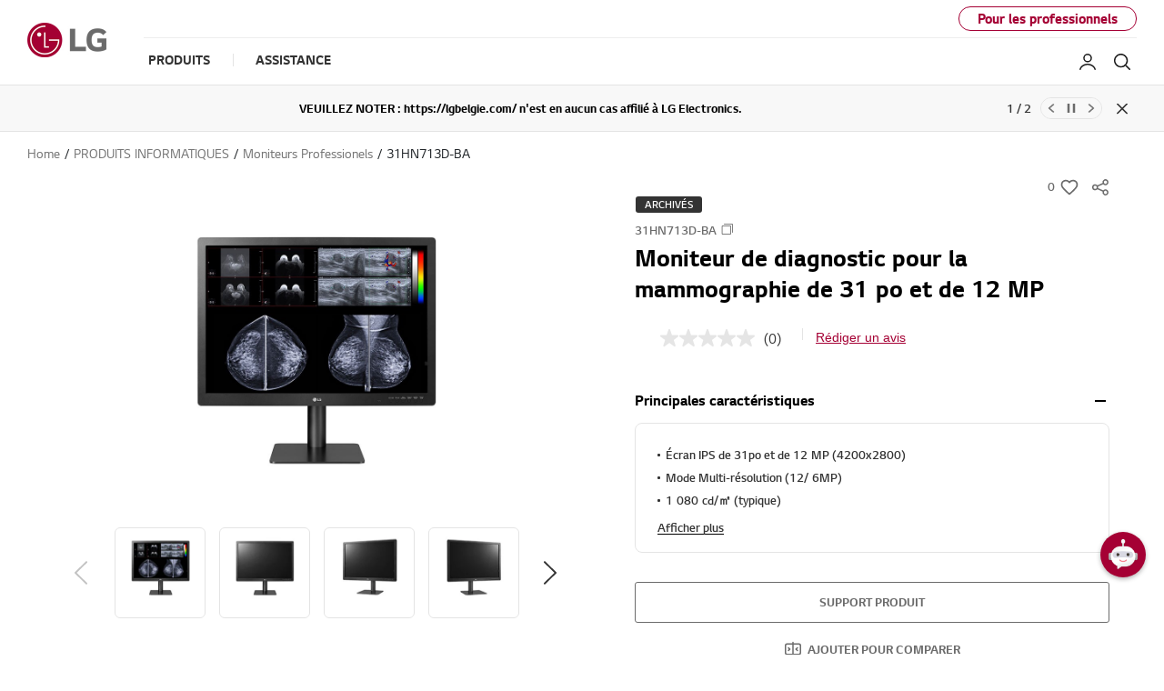

--- FILE ---
content_type: text/html;charset=UTF-8
request_url: https://www.lg.com/be_fr/moniteurs-professionels/lg-31hn713d-ba
body_size: 41111
content:
<!doctype html><html data-countrycode="be_fr" dir="ltr" lang="fr"><head>
<meta http-equiv="Content-Type" content="text/html; charset=UTF-8">
<meta content="IE=edge" http-equiv="X-UA-Compatible">
<meta content="telephone=no" name="format-detection">
<meta content="width=device-width, initial-scale=1, shrink-to-fit=no" name="viewport">
<title></title>
<meta name="keywords" content="">
<meta name="description" content="">
<meta name="robots" content="NOODP, NOYDIR">
                    
<link rel="canonical" href="https://www.lg.com/be_fr/moniteurs-professionels/lg-31hn713d-ba">
                 <meta property="fb:app_id" content="">
<meta property="og:locale" content="fr_BE">
<meta property="og:site_name" content="LG Belgique">
<meta property="og:type" content="website">
<meta property="og:title" content="">
<meta property="og:description" content="">
<meta property="og:url" content="https://www.lg.com/be_fr/moniteurs-professionels/lg-31hn713d-ba">
<meta property="og:image" content="https://www.lg.com/be_fr/images/moniteurs-professionels/md07522280/gallery/D10.jpg">
<meta name="twitter:card" content="summary_large_image">
<meta name="twitter:site" content=""><link rel="preload" href="/be_fr/images/moniteurs-professionels/md07522280/gallery/D10.jpg" as="image" fetchpriority="high">
<meta content="#a50034" name="theme-color">
                
<link rel="apple-touch-icon-precomposed" href="/lg5-common-gp/favicons/152x152.png" sizes="152x152">                                       
<link rel="apple-touch-icon-precomposed" href="/lg5-common-gp/favicons/144x144.png" sizes="144x144">                                       
<link rel="apple-touch-icon-precomposed" href="/lg5-common-gp/favicons/120x120.png" sizes="120x120">                                         
<link rel="apple-touch-icon-precomposed" href="/lg5-common-gp/favicons/114x114.png" sizes="114x114">                                         
<link rel="apple-touch-icon-precomposed" href="/lg5-common-gp/favicons/72x72.png" sizes="72x72">                           
<link rel="apple-touch-icon-precomposed" href="/lg5-common-gp/favicons/57x57.png">                                               
<link rel="icon" type="image/png" href="/lg5-common-gp/favicons/228x228.png" sizes="228x228">                          
<link rel="icon" type="image/png" href="/lg5-common-gp/favicons/195x195.png" sizes="195x195">                               
<link rel="icon" type="image/png" href="/lg5-common-gp/favicons/128x128.png" sizes="128x128">                               
<link rel="icon" type="image/png" href="/lg5-common-gp/favicons/96x96.png" sizes="96x96">                       
<link rel="icon" type="image/png" href="/lg5-common-gp/favicons/32x32.png" sizes="32x32">                                               
<link rel="shortcut icon" href="/lg5-common-gp/favicons/favicon.ico">                     
<meta content="#a50034" name="test-color">
<link href="/lg5-common-gp/bootstrap/4.1.3/css/bootstrap-grid.min.css" type="text/css" rel="stylesheet">
<link href="/lg5-common-gp/bootstrap/4.1.3/css/bootstrap.min.css" type="text/css" rel="stylesheet">
<link rel="preload" href="/lg5-common-gp/webfonts/LG_Smart_Regular.woff2" as="font" type="font/woff2" crossorigin>
<link rel="preload" href="/lg5-common-gp/webfonts/LG_Smart_Bold.woff2" as="font" type="font/woff2" crossorigin>
<link rel="preload" href="/lg5-common-gp/webfonts/LG_Smart_SemiBold.woff2" as="font" type="font/woff2" crossorigin>
<link href="/lg5-common-gp/css/default.min.css" type="text/css" rel="stylesheet">
<link href="/lg5-common-gp/css/components.min.css" type="text/css" rel="stylesheet">
<!--[if IE 9]>
<link href="/lg5-common-gp/css/default-for-ie9.min.css" type="text/css" rel="stylesheet">
<![endif]-->
<link href="/lg5-common-gp/css/GPC0018.min.css" type="text/css" rel="stylesheet">
<link href="/lg5-common-gp/css/GPC0009.min.css" type="text/css" rel="stylesheet">
<link href="/lg5-common-gp/css/GPC0013.min.css" type="text/css" rel="stylesheet">
<link href="/lg5-common-gp/css/GPC0102.min.css" type="text/css" rel="stylesheet">
<link href="/lg5-common-gp/css/GPC0014.min.css" type="text/css" rel="stylesheet">
<link href="/lg5-common-gp/css/GPC0069.min.css" type="text/css" rel="stylesheet">
<link href="/lg5-common-gp/css/GPC0015.min.css" type="text/css" rel="stylesheet">
<link href="/lg5-common-gp/css/GPC0042.min.css" type="text/css" rel="stylesheet">
<link href="/lg5-common-gp/css/GPC0020.min.css" type="text/css" rel="stylesheet">
<link href="/lg5-common-gp/css/GPC0010.min.css" type="text/css" rel="stylesheet">
<link href="/lg5-common-gp/css/GPC0055.min.css" type="text/css" rel="stylesheet">
<link href="/lg5-common-gp/css/GPC0011.min.css" type="text/css" rel="stylesheet">
<link href="/lg5-common-gp/css/GPC0022.min.css" type="text/css" rel="stylesheet">
<link href="/lg5-common-gp/css/GPC0012.min.css" type="text/css" rel="stylesheet">
<script src="https://cdn-apac.onetrust.com/scripttemplates/otSDKStub.js" type="text/javascript" charset="UTF-8" data-document-language="true" data-domain-script="28a942a7-d0ba-431f-ab70-ebc6605c4e40"></script>
<script src="//assets.adobedtm.com/322f63b58a72/32c40d21f60c/launch-7dd66fa71240.min.js" type="text/plain" class="optanon-category-C0002"></script>
                     
<script>
		function getCookieHTML(name) {
			var cookies = document.cookie.split(";");
			for(var i in cookies) {
				if(cookies[i].search(name) != -1) {
					return decodeURIComponent(cookies[i].replace(name + "=", "")).trim();
				}
			}
		}
		var analysisCookieName = 'BE_FR_LGCOM_ANALYSIS_OF_SITE';
		var advertisingName = 'BE_FR_LGCOM_ADVERTISING';	
		var improvementsName = 'BE_FR_LGCOM_IMPROVEMENTS';
		var analysisFlag ='';
		var advertisingFlag='';
		var improvementsFlag='';
		
		var lh = location.host;
		var mydomain = '.lg.com';
		if(lh.indexOf('lge.com')>=0) {
			mydomain = '.lge.com';
		} else if(lh.indexOf('localhost')>=0) {
			mydomain = 'localhost';
		}
		var d = new Date();
		d.setDate(d.getDate()+365);
		if(analysisFlag=='Y' &&typeof getCookieHTML(analysisCookieName)=='undefined'){
			document.cookie = "BE_FR_LGCOM_ANALYSIS_OF_SITE=Y;expires=" + d.toGMTString() + "; path=/; domain=" + mydomain + "";
		}
		if(advertisingFlag=='Y' && typeof getCookieHTML(advertisingName)=='undefined'){
			document.cookie = "BE_FR_LGCOM_ADVERTISING=Y;expires=" + d.toGMTString() + "; path=/; domain=" + mydomain + "";
		}
		if(improvementsFlag=='Y' && typeof getCookieHTML(improvementsName)=='undefined'){
			document.cookie = "BE_FR_LGCOM_IMPROVEMENTS=Y;expires=" + d.toGMTString() + "; path=/; domain=" + mydomain + "";
		}
	</script>
                     
	                           
	<script>(function(w,d,s,l,i){w[l]=w[l]||[];w[l].push({'gtm.start':new Date().getTime(),event:'gtm.js'});var f=d.getElementsByTagName(s)[0],j=d.createElement(s),dl=l!='dataLayer'?'&l='+l:'';j.async=true;j.src='https://www.googletagmanager.com/gtm.js?id='+i+dl;f.parentNode.insertBefore(j,f);})(window,document,'script','dataLayer','GTM-B2FC');</script>
	                  
	<script>window.digitalDataLayer = window.digitalDataLayer || [];</script>
	                               
	                           
	<script>(function(w,d,s,l,i){w[l]=w[l]||[];w[l].push({'gtm.start':new Date().getTime(),event:'gtm.js'});var f=d.getElementsByTagName(s)[0],j=d.createElement(s),dl=l!='dataLayer'?'&l='+l:'';j.async=true;j.src='https://www.googletagmanager.com/gtm.js?id='+i+dl;f.parentNode.insertBefore(j,f);})(window,document,'script','dataLayer','GTM-MDMJT3G');</script>
	                  
	
	                               

<script>(window.BOOMR_mq=window.BOOMR_mq||[]).push(["addVar",{"rua.upush":"false","rua.cpush":"true","rua.upre":"false","rua.cpre":"false","rua.uprl":"false","rua.cprl":"false","rua.cprf":"false","rua.trans":"SJ-63b70e25-9829-4911-88ec-49e69357f9da","rua.cook":"false","rua.ims":"false","rua.ufprl":"false","rua.cfprl":"false","rua.isuxp":"false","rua.texp":"norulematch","rua.ceh":"false","rua.ueh":"false","rua.ieh.st":"0"}]);</script>
<script>!function(){function o(n,i){if(n&&i)for(var r in i)i.hasOwnProperty(r)&&(void 0===n[r]?n[r]=i[r]:n[r].constructor===Object&&i[r].constructor===Object?o(n[r],i[r]):n[r]=i[r])}try{var n=decodeURIComponent("%7B%0A%20%20%22RT%22%3A%20%7B%0A%20%20%20%20%20%20%22cookie%22%3A%20%22%22%0A%20%20%7D%0A%7D");if(n.length>0&&window.JSON&&"function"==typeof window.JSON.parse){var i=JSON.parse(n);void 0!==window.BOOMR_config?o(window.BOOMR_config,i):window.BOOMR_config=i}}catch(r){window.console&&"function"==typeof window.console.error&&console.error("mPulse: Could not parse configuration",r)}}();</script>
                              <script>!function(a){var e="https://s.go-mpulse.net/boomerang/",t="addEventListener";if("False"=="True")a.BOOMR_config=a.BOOMR_config||{},a.BOOMR_config.PageParams=a.BOOMR_config.PageParams||{},a.BOOMR_config.PageParams.pci=!0,e="https://s2.go-mpulse.net/boomerang/";if(window.BOOMR_API_key="8ZKNB-L7R9X-J5VUX-ZKLUE-H2UQX",function(){function n(e){a.BOOMR_onload=e&&e.timeStamp||(new Date).getTime()}if(!a.BOOMR||!a.BOOMR.version&&!a.BOOMR.snippetExecuted){a.BOOMR=a.BOOMR||{},a.BOOMR.snippetExecuted=!0;var i,_,o,r=document.createElement("iframe");if(a[t])a[t]("load",n,!1);else if(a.attachEvent)a.attachEvent("onload",n);r.src="javascript:void(0)",r.title="",r.role="presentation",(r.frameElement||r).style.cssText="width:0;height:0;border:0;display:none;",o=document.getElementsByTagName("script")[0],o.parentNode.insertBefore(r,o);try{_=r.contentWindow.document}catch(O){i=document.domain,r.src="javascript:var d=document.open();d.domain='"+i+"';void(0);",_=r.contentWindow.document}_.open()._l=function(){var a=this.createElement("script");if(i)this.domain=i;a.id="boomr-if-as",a.src=e+"8ZKNB-L7R9X-J5VUX-ZKLUE-H2UQX",BOOMR_lstart=(new Date).getTime(),this.body.appendChild(a)},_.write("<bo"+'dy onload="document._l();">'),_.close()}}(),"".length>0)if(a&&"performance"in a&&a.performance&&"function"==typeof a.performance.setResourceTimingBufferSize)a.performance.setResourceTimingBufferSize();!function(){if(BOOMR=a.BOOMR||{},BOOMR.plugins=BOOMR.plugins||{},!BOOMR.plugins.AK){var e="true"=="true"?1:0,t="",n="aokg3nyx3tmfc2liq3va-f-a079ebf1f-clientnsv4-s.akamaihd.net",i="false"=="true"?2:1,_={"ak.v":"39","ak.cp":"916883","ak.ai":parseInt("247323",10),"ak.ol":"0","ak.cr":9,"ak.ipv":4,"ak.proto":"h2","ak.rid":"ae76a8f9","ak.r":47605,"ak.a2":e,"ak.m":"a","ak.n":"essl","ak.bpcip":"3.148.109.0","ak.cport":45040,"ak.gh":"23.45.126.197","ak.quicv":"","ak.tlsv":"tls1.3","ak.0rtt":"","ak.0rtt.ed":"","ak.csrc":"-","ak.acc":"","ak.t":"1768457962","ak.ak":"hOBiQwZUYzCg5VSAfCLimQ==ZFcZDYZX/HqR1RgWndajcSsqSV96oJXG4Wz/iqVNMYonode+bhw0u8J1pqqMMeHT2XWYOhRJaSEqDkxA+/gDJOVsxlhMxpxDSv4BeKBA1InpnzKvYL7BNXclnhfll7NgvMrBMQBJqC3hNZrQZ1FI0bbcVRmzz0Xs/1v1eq9oeWGpCBTvl8b028/s0nrGYxX/f1bvcrBj3/PooPBUMU0I/8xIHxCOSBYUNfa9s33beKk4VHxBPeVRSzSXSoWBVyjV/OmWL2aOD1xKpyBNr7eGlOfJDC+eqv0Rpy7me71iYVzlmIdIS5JzXDIbVHvHrxgmVX+tsCqsSXmW9vWWoVILy42Mp4Ix1rrkg87TFrIsQDtSf+GeKpCo+Xk2YVLyv5Vtzw493GeosLdriyApIR6IiHA937Vd0hUfLqzhzXb/rEo=","ak.pv":"964","ak.dpoabenc":"","ak.tf":i};if(""!==t)_["ak.ruds"]=t;var o={i:!1,av:function(e){var t="http.initiator";if(e&&(!e[t]||"spa_hard"===e[t]))_["ak.feo"]=void 0!==a.aFeoApplied?1:0,BOOMR.addVar(_)},rv:function(){var a=["ak.bpcip","ak.cport","ak.cr","ak.csrc","ak.gh","ak.ipv","ak.m","ak.n","ak.ol","ak.proto","ak.quicv","ak.tlsv","ak.0rtt","ak.0rtt.ed","ak.r","ak.acc","ak.t","ak.tf"];BOOMR.removeVar(a)}};BOOMR.plugins.AK={akVars:_,akDNSPreFetchDomain:n,init:function(){if(!o.i){var a=BOOMR.subscribe;a("before_beacon",o.av,null,null),a("onbeacon",o.rv,null,null),o.i=!0}return this},is_complete:function(){return!0}}}}()}(window);</script></head>
<body>
<div data-is-main="false"></div>
	<noscript><div class="header-noscript">Please enable JavaScript</div></noscript>
	                                      
	<noscript><iframe src="https://www.googletagmanager.com/ns.html?id=GTM-B2FC" height="0" width="0" style="display:none;visibility:hidden" title="googletagmanager iframe"></iframe></noscript>
	                                          
	                          
	<noscript><iframe src="https://www.googletagmanager.com/ns.html?id=#lgGoogleTagManager#" height="0" width="0" style="display:none;visibility:hidden" title="googletagmanager iframe"></iframe></noscript>
	                              
	                                      
	<noscript><iframe src="https://www.googletagmanager.com/ns.html?id=GTM-MDMJT3G" height="0" width="0" style="display:none;visibility:hidden" title="googletagmanager iframe"></iframe></noscript>
	                                          
<div itemtype="http://schema.org/WebPage" itemscope class="sr-only">
<meta itemprop="name" content="">
<meta itemprop="description" content="">
<meta itemprop="url" content="https://www.lg.com/be_fr/moniteurs-professionels/lg-31hn713d-ba">
<meta itemprop="image" content="https://www.lg.com/be_fr/images/moniteurs-professionels/md07522280/gallery/D10.jpg">
<meta itemprop="Keywords" content=""></div>
<div class="iw_viewport-wrapper"><div class="container-fluid iw_section" id="sectionjrg14eqp"> 
 <div class="row iw_row iw_stretch" id="rowjrg14eqq"> 
  <div class="iw_columns col-lg-12" id="coljrg14eqr">  
   <div class="iw_component" id="iw_comp1552886069276">
     
<div class="broswe-check-popup-layer" id="modal_browse_supported_guide" tabindex="-1" role="dialog">
	<div class="modal-background" id="modal-background"></div>
	<div class="modal-contents" role="document">
		<div class="modal-contentainer">
			<div class="modal-header">
				<strong class="modal-title"><img src="/lg5-common/images/common/logo-modal-head.jpg" alt="LG"></strong>
				<button type="button" class="modal-layer-close" id="modal-layer-close"><img src="/lg5-common/images/common/popup-close.png" alt="Close"></button>
			</div>
			<div class="modal-body">
				                                     
				<div class="browse-supported-guide">
					<div class="headbox">
						Pour profiter pleinement de notre site Web LG.com, vous devrez utiliser un autre navigateur ou passer à une version plus récente dInternet Explorer (IE10 ou supérieure).
					</div>
					<div class="guide-paragraph">
                         	Le site Web LG.com utilise une conception adaptée pour offrir une expérience pratique qui se conforme à la taille de lécran de votre appareil. Afin dobtenir la meilleure expérience possible sur notre site Web LG.COM, veuillez suivre les instructions ci-dessous. Si vous utilisez Internet Explorer 9 ou une version antérieure, vous devrez utiliser un autre navigateur comme Firefox ou Chrome ou passer à une version plus récente dInternet Explorer (IE10 ou supérieure).							
					</div>
				</div>
				                                   
			</div>
		</div>
	</div>
</div>
<div>
<div class="cookie-banner cookie-onetrust row" id="onetrustCookie" role="banner" style="display:none" data-cookie-list="https://www.lg.com/be_fr/mkt/ajax/retrieveEprivacyCookie">	<div class="default" style="display:none">		<button type="button" class="open-button" title="Opens in a new layer">Modifier votre paramètre de cookie</button>	</div>	<template>		<div class="cookie-permit-msg small">			<img data-src="https://www.lg.com/lg5-common-gp/images/common/icons/no-contents.svg" class="info-icon lazyload" alt="" src="https://www.lg.com/lg5-common-gp/images/common/icons/no-contents.svg" data-loaded="true">			<div class="info-text">				<p>Cette fonction est désactivée sur votre gestion des cookies. </p>				<p>Pour lactiver, cliquez sur le lien <a href="#">"Modifier les paramètres des cookies"</a> dans le haut </p>				<p>dans le coin droit de cette page.</p>			</div>		</div>	</template></div><div class="skip_nav row">	<a href="#content" data-link-area="gnb-skip_to_contents" data-link-name="">Aller au Contenu</a>		</div><header id="header" class="navigation b2c" data-login-check="https://www.lg.com/be_fr/mkt/ajax/commonmodule/loginInfo" data-store="be_fr" data-obs="N" data-previous="Previous" data-next="Next" data-close-video="Close Video" data-fbq-url="https://www.lg.com/be_fr/mkt/ajax/retrieveEprivacyCookie" data-obs-referrer-flag="N" data-personal="N" data-welcome-toast="N" data-personal-toast="N" data-new-chat-flag="N">                                             		<div class="row for-desktop">		<div class="size">			<div class="logo">				<a href="https://www.lg.com/be_fr" data-link-area="gnb_brand_identity" data-link-name=""><img src="https://www.lg.com/lg5-common-gp/images/common/header/logo-b2c.jpg" alt="LG Life's good"></a>			</div>			<nav class="links">				<div class="navi-top">										<div class="right-top"> <a href="https://www.lg.com/be_fr/business" data-link-area="gnb-business_toggle" data-link-name="business">Pour les professionnels</a></div>				</div>				<div class="navi-btm">					<div class="left-btm" itemscope itemtype="http://www.schema.org/SiteNavigationElement">						<ul class="depth1">							<li class="depth1-holder">
<a href="#" data-link-area="gnb-b2c_primary_navigation_items" data-link-name="products"><span>Produits</span></a>
<div class="scroll">
<div class="scroll-left"><a href="#"><span class="sr-only">Previous</span></a></div>
<ul class="depth2">
<li><a href="https://www.lg.com/be_fr/tv-audio-video" data-id="gnbNV00001002" data-link-area="gnb-b2c_primary_navigation_items" data-link-name="tv/audio/video"><span>TV/Audio/Video</span></a>
<div class="sublayer" id="gnbNV00001002">
<div class="skip_nav"><a href="#" role="button">Skip to Next Menu</a></div>
<div class="sublayer-inner">
<div class="columns">
<div class="column">
<div class="head-link" itemprop="name"><a href="https://www.lg.com/be_fr/tv-audio-video" itemprop="url" data-link-area="gnb-b2c_exposed_mega_nav-supercategory_link" data-link-name="tv/audio/video">TV/Audio/Video</a></div>
<ul><li class="sub-link"><a href="https://www.lg.com/be_fr/televiseurs" data-link-area="gnb-b2c_exposed_mega_nav-category_link" data-link-name="téléviseurs">Téléviseurs</a><ul class="link-list">
<li class="link"><a href="https://www.lg.com/be_fr/tv-oled-evo" data-link-area="gnb-b2c_exposed_mega_nav-subcategory_link" data-link-name="tv-oled-evo">OLED evo</a></li>
<li class="link"><a href="https://www.lg.com/be_fr/tv-oled" data-link-area="gnb-b2c_exposed_mega_nav-subcategory_link" data-link-name="tv-oled">OLED</a></li>
<li class="link"><a href="https://www.lg.com/be_fr/tv-qned-evo" data-link-area="gnb-b2c_exposed_mega_nav-subcategory_link" data-link-name="qned_evo">QNED evo</a></li>
<li class="link"><a href="https://www.lg.com/be_fr/tvs-qned" data-link-area="gnb-b2c_exposed_mega_nav-subcategory_link" data-link-name="tv_qned_miniled">QNED MiniLED</a></li>
<li class="link"><a href="https://www.lg.com/be_fr/nanocell-tv" data-link-area="gnb-b2c_exposed_mega_nav-subcategory_link" data-link-name="nanocell">NanoCell</a></li>
<li class="link"><a href="https://www.lg.com/be_fr/tv-ultra-hd" data-link-area="gnb-b2c_exposed_mega_nav-subcategory_link" data-link-name="tv-ultra-hd">UHD</a></li>
<li class="link"><a href="https://www.lg.com/be_fr/tv-moniteur" data-link-area="gnb-b2c_exposed_mega_nav-subcategory_link" data-link-name="tv_moniteur">TV Moniteur</a></li>
<li class="link"><a href="https://www.lg.com/be_fr/65-inch-televiseurs" data-link-area="gnb-b2c_exposed_mega_nav-subcategory_link" data-link-name="65_inch_televiseurs">65 inch televiseurs</a></li>
<li class="link"><a href="https://www.lg.com/be_fr/55-inch-televiseurs" data-link-area="gnb-b2c_exposed_mega_nav-subcategory_link" data-link-name="55_inch_televiseurs">55 inch televiseurs</a></li>
<li class="link"><a href="https://www.lg.com/be_fr/smart-tv" data-link-area="gnb-b2c_exposed_mega_nav-subcategory_link" data-link-name="smart_tv">Smart TV</a></li>
</ul>
</li>
<li class="sub-link"><span class="no-link">TV par taille d’écran</span><ul class="link-list">
<li class="link"><a href="https://www.lg.com/be_fr/televiseurs?FT06500792=FTV0358823V" data-link-area="gnb-b2c_exposed_mega_nav-subcategory_link" data-link-name="86_inch_and_larger">86 pouces et plus</a></li>
<li class="link"><a href="https://www.lg.com/be_fr/televiseurs?FT06500792=FTV0358822V" data-link-area="gnb-b2c_exposed_mega_nav-subcategory_link" data-link-name="77_-_85_inch">77 à 85 pouces</a></li>
<li class="link"><a href="https://www.lg.com/be_fr/televiseurs?FT06500792=FTV0358821V" data-link-area="gnb-b2c_exposed_mega_nav-subcategory_link" data-link-name="70_-_75_inch">70 à 75 pouces</a></li>
<li class="link"><a href="https://www.lg.com/be_fr/televiseurs?FT06500792=FTV0358820V" data-link-area="gnb-b2c_exposed_mega_nav-subcategory_link" data-link-name="65_inch">65 pouces</a></li>
<li class="link"><a href="https://www.lg.com/be_fr/televiseurs?FT06500792=FTV0358819V" data-link-area="gnb-b2c_exposed_mega_nav-subcategory_link" data-link-name="55_inch">55 pouces</a></li>
<li class="link"><a href="https://www.lg.com/be_fr/televiseurs?FT06500792=FTV0358818V" data-link-area="gnb-b2c_exposed_mega_nav-subcategory_link" data-link-name="50_inch">50 pouces</a></li>
<li class="link"><a href="https://www.lg.com/be_fr/televiseurs?FT06500792=FTV0358817V" data-link-area="gnb-b2c_exposed_mega_nav-subcategory_link" data-link-name="42_-_48_inch">42 à 48 pouces</a></li>
<li class="link"><a href="https://www.lg.com/be_fr/televiseurs?FT06500792=FTV0358816V" data-link-area="gnb-b2c_exposed_mega_nav-subcategory_link" data-link-name="32_inch_and_smaller">32 pouces et moins</a></li>
</ul>
</li>
<li class="sub-link"><a href="https://www.lg.com/be_fr/televiseurs/oled-innovation" data-link-area="gnb-b2c_exposed_mega_nav-category_link" data-link-name="oled_innovation">Innovation OLED</a></li>
<li class="sub-link"><a href="https://www.lg.com/be_fr/televiseurs/why-qned-evo" data-link-area="gnb-b2c_exposed_mega_nav-category_link" data-link-name="why_qned_evo">Pourquoi QNED evo</a></li>
<li class="sub-link"><a href="https://www.lg.com/be_fr/televiseurs/ai-tv" data-link-area="gnb-b2c_exposed_mega_nav-category_link" data-link-name="why_lg_ai_tv">Pourquoi LG AI TV</a></li>
<li class="sub-link"><a href="https://www.lg.com/be_fr/why-true-wireless" data-link-area="gnb-b2c_exposed_mega_nav-category_link" data-link-name="why_true_wireless">Pourquoi True Wireless</a></li>
<li class="sub-link"><a href="https://www.lg.com/be_fr/tvs-soundbars/tv-buying-guide" data-link-area="gnb-b2c_exposed_mega_nav-category_link" data-link-name="guide_d'achat_tv">GUIDE D'ACHAT TV</a></li>
<li class="sub-link"><a href="https://www.lg.com/be_fr/oled-art" data-link-area="gnb-b2c_exposed_mega_nav-category_link" data-link-name="oled_art">Art OLED</a></li>
<li class="sub-link"><a href="https://www.lg.com/be_fr/televiseurs/webos-for-entertainment" data-link-area="gnb-b2c_exposed_mega_nav-category_link" data-link-name="webos_for_entertainment">webOS for Entertainment</a></li>
<li class="sub-link"><a href="https://www.lg.com/be_fr/lifestyle-tv" data-link-area="gnb-b2c_exposed_mega_nav-category_link" data-link-name="lifestyle_tv">Lifestyle TV</a></li>
<li class="sub-link"><a href="https://www.lg.com/be_fr/accessoires-tv" data-link-area="gnb-b2c_exposed_mega_nav-category_link" data-link-name="accessoires_tv">Accessoires TV</a></li>
<li class="sub-link"><a href="https://www.lg.com/be_fr/video" data-link-area="gnb-b2c_exposed_mega_nav-category_link" data-link-name="vidéo">Vidéo</a></li>
</ul></div>
<div class="column">
<ul><li class="sub-link"><a href="https://www.lg.com/be_fr/audio" data-link-area="gnb-b2c_exposed_mega_nav-category_link" data-link-name="audio">Audio</a><ul class="link-list">
<li class="link"><a href="https://www.lg.com/be_fr/barre-de-son" data-link-area="gnb-b2c_exposed_mega_nav-subcategory_link" data-link-name="barre_de_son">Barre de son</a></li>
<li class="link"><a href="https://www.lg.com/be_fr/ecouteurs-bluetooth" data-link-area="gnb-b2c_exposed_mega_nav-subcategory_link" data-link-name="ecouteurs-bluetooth">Tone Free |Écouteurs bluetooth</a></li>
<li class="link"><a href="https://www.lg.com/be_fr/enceintes" data-link-area="gnb-b2c_exposed_mega_nav-subcategory_link" data-link-name="enceintes">Enceintes</a></li>
</ul>
</li>
</ul></div>
<div class="column banner">
<a href="https://www.lg.com/be_fr/televiseurs/lg-OLED88Z9PLA" data-link-area="gnb-b2c_exposed_mega_nav-promotion_banner" data-link-name="tv_oled_8k" class="white">
<div class="banner-visual outside">
<img data-src="https://www.lg.com/be_fr/images/gnb-global/lg-oled-z9-gnb-3.png" class="lazyload" alt="">
<div class="banner-description top">
<div class="banner-desc">TV OLED 8K</div>
<div class="banner-head">Véritable réalisme</div>
<div class="banner-link">
<span>En savoir plus</span>
</div>
</div>
</div>
</a>
</div>
<div class="column featured-product">
<div class="gnb-feature">
<div class="feature-box" data-wa-msg="Main Product ##1 in TV/Audio/Video Catégorie ">
<div class="item">
<a href="https://www.lg.com/be_fr/why-lgoled/overview" data-link-area="gnb-b2c_exposed_mega_nav-feature_product" data-link-name="OLED une nouvelle vision à la télévision">
<div class="image">
<img data-src="https://www.lg.com/be_fr/images/gnb-global/lg-e9-gnb-4.png" class="lazyload " alt="">
</div>
<div class="text">
<div class="title">OLED une nouvelle vision à la télévision</div>
<div class="desc">Découvrez OLED</div>
</div>
</a>
</div>
<div class="item">
<a href="https://www.lg.com/be_fr/promotions" data-link-area="gnb-b2c_exposed_mega_nav-feature_product" data-link-name="Promotions">
<div class="image">
<img data-src="https://www.lg.com/nl/images/gnb-global/nl_gnb_he_003.png" class="lazyload " alt="">
</div>
<div class="text">
<div class="title">Promotions</div>
<div class="desc">Promotions</div>
</div>
</a>
</div>
</div>
<div class="slick-dot-wrap">
<div class="dot-box"></div>
<a href="#none" class="slide-pause pause" data-title-stop="Stop" data-title-play="Play" role="button">Stop</a>
</div>
</div>
</div>
</div>
</div>
<div class="close"><a href="#"><span class="sr-only">Close the category navigation menu</span></a></div>
</div>
</li>
<li><a href="https://www.lg.com/be_fr/electromenager" data-id="gnbNV00001025" data-link-area="gnb-b2c_primary_navigation_items" data-link-name="electroménager"><span>Electroménager</span></a>
<div class="sublayer" id="gnbNV00001025">
<div class="skip_nav"><a href="#" role="button">Skip to Next Menu</a></div>
<div class="sublayer-inner">
<div class="columns">
<div class="column">
<div class="head-link" itemprop="name"><a href="https://www.lg.com/be_fr/electromenager" itemprop="url" data-link-area="gnb-b2c_exposed_mega_nav-supercategory_link" data-link-name="electroménager">Electroménager</a></div>
<ul><li class="sub-link"><a href="https://www.lg.com/be_fr/cuisine" data-link-area="gnb-b2c_exposed_mega_nav-category_link" data-link-name="cuisine">Cuisine</a><ul class="link-list">
<li class="link"><a href="https://www.lg.com/be_fr/refrigerateur-congelateur" data-link-area="gnb-b2c_exposed_mega_nav-subcategory_link" data-link-name="refrigerateur-congelateur">Réfrigérateur &amp; congélateur</a></li>
<li class="link"><a href="https://www.lg.com/be_fr/refrigerateurs-americains" data-link-area="gnb-b2c_exposed_mega_nav-subcategory_link" data-link-name="refrigerateurs-americains">Réfrigérateurs américains</a></li>
<li class="link"><a href="https://www.lg.com/be_fr/refrigerateurs-combines" data-link-area="gnb-b2c_exposed_mega_nav-subcategory_link" data-link-name="refrigerateurs-combines">Réfrigérateurs combinés</a></li>
<li class="link"><a href="https://www.lg.com/be_fr/micro-ondes" data-link-area="gnb-b2c_exposed_mega_nav-subcategory_link" data-link-name="micro-ondes">Micro-onde</a></li>
</ul>
</li>
<li class="sub-link"><a href="https://www.lg.com/be_fr/menage" data-link-area="gnb-b2c_exposed_mega_nav-category_link" data-link-name="menage">Ménage</a><ul class="link-list">
<li class="link"><a href="https://www.lg.com/be_fr/lave-linge" data-link-area="gnb-b2c_exposed_mega_nav-subcategory_link" data-link-name="lave-linge">Lave-linge</a></li>
<li class="link"><a href="https://www.lg.com/be_fr/lave-linge-sechant" data-link-area="gnb-b2c_exposed_mega_nav-subcategory_link" data-link-name="lave-linge-sechant">Lave-linge séchant</a></li>
<li class="link"><a href="https://www.lg.com/be_fr/seche-linges" data-link-area="gnb-b2c_exposed_mega_nav-subcategory_link" data-link-name="seche-linges">Sèche-linge</a></li>
<li class="link"><a href="https://www.lg.com/be_fr/accessoires-electromenager" data-link-area="gnb-b2c_exposed_mega_nav-subcategory_link" data-link-name="accessoires-electromenager">Accessoires électroménager</a></li>
</ul>
</li>
</ul></div>
<div class="column">
<ul><li class="head-link"><div class="head-link"><a href="https://www.lg.com/be_fr/promotions" data-link-area="gnb-b2c_exposed_mega_nav-supercategory_link" data-link-name="promotions">Promotions</a></div><ul><li class="sub-link"><span class="no-link">DÉCOUVREZ</span><ul class="link-list">
<li class="link"><a href="https://www.lg.com/be_fr/electromenager/new-energy-labels" data-link-area="gnb-b2c_exposed_mega_nav-subcategory_link" data-link-name="nouveaux_labels_énergétiques">Nouveaux labels énergétiques</a></li>
<li class="link"><a href="https://www.lg.com/be_fr/lave-linge/triple-a" data-link-area="gnb-b2c_exposed_mega_nav-subcategory_link" data-link-name="triple_a_-_lave-linge">Triple A - lave-linge</a></li>
<li class="link"><a href="https://www.lg.com/be_fr/electromenager/coretech/washing-machine" data-link-area="gnb-b2c_exposed_mega_nav-subcategory_link" data-link-name="ai_dd">AI DD</a></li>
</ul>
</li>
<li class="sub-link"><span class="no-link">GUIDE D'ACHAT</span><ul class="link-list">
<li class="link"><a href="https://www.lg.com/be_fr/guide-achat-lave-linge" data-link-area="gnb-b2c_exposed_mega_nav-subcategory_link" data-link-name="lave-linge">Lave-linge</a></li>
<li class="link"><a href="https://www.lg.com/be_fr/guide-achat-refrigerateur" data-link-area="gnb-b2c_exposed_mega_nav-subcategory_link" data-link-name="réfrigérateur">Réfrigérateur</a></li>
</ul>
</li>
</ul>
</li></ul></div>
<div class="column banner">
<a href="https://www.lg.com/be_fr/electromenager/thinq" data-link-area="gnb-b2c_exposed_mega_nav-promotion_banner" data-link-name="ha_thinq_promotion" class="">
<div class="banner-visual outside">
<img data-src="https://www.lg.com/be_fr/images/gnb-global/HA-ThinQ-Promotion-Banner.jpg" class="lazyload" alt="">
<div class="banner-readmore active">
<div class="banner-more">
<span>Read More</span>
</div>
</div>
</div>
</a>
</div>
<div class="column featured-product">
<div class="gnb-feature">
<div class="feature-box" data-wa-msg="Main Product ##1 in Electroménager Catégorie ">
<div class="item">
<a href="https://www.lg.com/be_fr/promotions" data-link-area="gnb-b2c_exposed_mega_nav-feature_product" data-link-name="Promotions" target="_blank" title="Souvre dans une nouvelle fenêtre"><div class="image">
<img data-src="https://www.lg.com/nl/images/gnb-global/nl_gnb_he_003.png" class="lazyload " alt="">
</div>
<div class="text">
<div class="title">Promotions</div>
<div class="desc">Promotions</div>
</div>
</a>
</div>
</div>
<div class="slick-dot-wrap">
<div class="dot-box"></div>
<a href="#none" class="slide-pause pause" data-title-stop="Stop" data-title-play="Play" role="button">Stop</a>
</div>
</div>
</div>
</div>
</div>
<div class="close"><a href="#"><span class="sr-only">Close the category navigation menu</span></a></div>
</div>
</li>
<li><a href="https://www.lg.com/be_fr/produits-informatiques" data-id="gnbNV00001033" data-link-area="gnb-b2c_primary_navigation_items" data-link-name="produits_informatiques"><span>Produits Informatiques</span></a>
<div class="sublayer" id="gnbNV00001033">
<div class="skip_nav"><a href="#" role="button">Skip to Next Menu</a></div>
<div class="sublayer-inner">
<div class="columns">
<div class="column">
<div class="head-link" itemprop="name"><a href="https://www.lg.com/be_fr/produits-informatiques" itemprop="url" data-link-area="gnb-b2c_exposed_mega_nav-supercategory_link" data-link-name="produits_informatiques">Produits Informatiques</a></div>
<ul><li class="sub-link"><a href="https://www.lg.com/be_fr/moniteurs" data-link-area="gnb-b2c_exposed_mega_nav-category_link" data-link-name="moniteurs_pour_le_grand_public">Moniteurs pour le grand public</a><ul class="link-list">
<li class="link"><a href="https://www.lg.com/be_fr/ultragear-gaming-oled-moniteurs" data-link-area="gnb-b2c_exposed_mega_nav-subcategory_link" data-link-name="ultragear_gaming_oled">UltraGear Gaming OLED</a></li>
<li class="link"><a href="https://www.lg.com/be_fr/gaming-moniteurs" data-link-area="gnb-b2c_exposed_mega_nav-subcategory_link" data-link-name="gaming-moniteurs">Gaming</a></li>
<li class="link"><a href="https://www.lg.com/be_fr/ultrawide-moniteurs" data-link-area="gnb-b2c_exposed_mega_nav-subcategory_link" data-link-name="ultrawide-moniteurs">UltraWide</a></li>
<li class="link"><a href="https://www.lg.com/be_fr/4k-5k-moniteurs" data-link-area="gnb-b2c_exposed_mega_nav-subcategory_link" data-link-name="4k-5k-moniteurs">UHD 4K &amp; 5K</a></li>
<li class="link"><a href="https://www.lg.com/be_fr/fhd-qhd-moniteurs" data-link-area="gnb-b2c_exposed_mega_nav-subcategory_link" data-link-name="fhd-qhd-moniteurs">FHD &amp; QHD</a></li>
<li class="link"><a href="https://www.lg.com/be_fr/ergo-moniteurs" data-link-area="gnb-b2c_exposed_mega_nav-subcategory_link" data-link-name="ergo-moniteurs">Ergo Moniteurs</a></li>
<li class="link"><a href="https://www.lg.com/be_fr/tv-moniteurs" data-link-area="gnb-b2c_exposed_mega_nav-subcategory_link" data-link-name="tv-moniteurs">TV Moniteurs</a></li>
<li class="link"><a href="https://www.lg.com/be_fr/smart-moniteurs" data-link-area="gnb-b2c_exposed_mega_nav-subcategory_link" data-link-name="smart_moniteurs">Smart Moniteurs</a></li>
</ul>
</li>
<li class="sub-link"><a href="https://www.lg.com/be_fr/moniteurs-professionels" data-link-area="gnb-b2c_exposed_mega_nav-category_link" data-link-name="moniteurs_professionels">Moniteurs Professionels</a></li>
</ul></div>
<div class="column">
<ul><li class="head-link"><div class="head-link"><a href="https://www.lg.com/be_fr/promotions" data-link-area="gnb-b2c_exposed_mega_nav-supercategory_link" data-link-name="promotions">Promotions</a></div></li></ul></div>
<div class="column banner">
<a href="https://www.lg.com/be_fr/moniteurs-ultrawide" data-link-area="gnb-b2c_exposed_mega_nav-promotion_banner" data-link-name="moniteurs_ultrawide" target="_blank" title="Souvre dans une nouvelle fenêtre" class="black">
<div class="banner-visual outside">
<img data-src="https://www.lg.com/be_fr/images/gnb-global/lg-ultrawide-monitoren-gnb-3.jpg" class="lazyload" alt="">
<div class="banner-description top">
<div class="banner-desc">Moniteurs UltraWide</div>
<div class="banner-head">Voir plus, créer mieux</div>
<div class="banner-link">
<span>En savoir plus</span>
</div>
</div>
</div>
</a>
</div>
<div class="column featured-product">
<div class="gnb-feature">
<div class="feature-box" data-wa-msg="Main Product ##1 in Produits Informatiques Catégorie ">
<div class="item">
<a href="https://www.lg.com/be_fr/moniteurs-ultrawide" data-link-area="gnb-b2c_exposed_mega_nav-feature_product" data-link-name="Découvrez nos moniteurs UltraWide" target="_blank" title="Souvre dans une nouvelle fenêtre"><div class="image">
<img data-src="https://www.lg.com/nl/images/gnb-global/gnb-lg-monitor-ultrawide.png" class="lazyload " alt="">
</div>
<div class="text">
<div class="title">Découvrez nos moniteurs UltraWide</div>
<div class="desc">Moniteurs UltraWide</div>
</div>
</a>
</div>
</div>
<div class="slick-dot-wrap">
<div class="dot-box"></div>
<a href="#none" class="slide-pause pause" data-title-stop="Stop" data-title-play="Play" role="button">Stop</a>
</div>
</div>
</div>
</div>
</div>
<div class="close"><a href="#"><span class="sr-only">Close the category navigation menu</span></a></div>
</div>
</li>
<li><a href="https://www.lg.com/be_fr/climatiseur" data-id="gnbNV00001038" data-link-area="gnb-b2c_primary_navigation_items" data-link-name="climatiseurs"><span>Climatiseurs</span></a>
<div class="sublayer" id="gnbNV00001038">
<div class="skip_nav"><a href="#" role="button">Skip to Next Menu</a></div>
<div class="sublayer-inner">
<div class="columns">
<div class="column">
<div class="head-link" itemprop="name"><a href="https://www.lg.com/be_fr/climatiseur" itemprop="url" data-link-area="gnb-b2c_exposed_mega_nav-supercategory_link" data-link-name="climatiseurs">Climatiseurs</a></div>
<ul><li class="sub-link"><a href="https://www.lg.com/be_fr/climatiseurs-residentiels" data-link-area="gnb-b2c_exposed_mega_nav-category_link" data-link-name="climatiseurs_residentiels">Climatiseurs Residentiels</a><ul class="link-list">
<li class="link"><a href="https://www.lg.com/be_fr/climatiseur-mobile" data-link-area="gnb-b2c_exposed_mega_nav-subcategory_link" data-link-name="climatiseur-mobile">Climatiseur mobile</a></li>
</ul>
</li>
<li class="sub-link"><a href="https://www.lg.com/be_fr/solution-de-chauffage" data-link-area="gnb-b2c_exposed_mega_nav-category_link" data-link-name="solution-de-chauffage">Solution de chauffage</a></li>
</ul></div>
<div class="column">
<ul><li class="head-link"><div>DÉCOUVREZ</div>
<ul class="link-list">
<li class="link"><a href="https://www.lg.com/be_fr/climatiseurs-residentiels-tips" data-link-area="gnb-b2c_exposed_mega_nav-subcategory_link" data-link-name="climatisation_tips">Climatisation tips</a></li>
</ul>
</li>
</ul>
</div>
<div class="column banner">
</div>
<div class="column featured-product">
</div>
</div>
</div>
<div class="close"><a href="#"><span class="sr-only">Close the category navigation menu</span></a></div>
</div>
</li>
<li><a href="https://www.lg.com/be_fr/promotions" data-id="gnbNV01018022" data-link-area="gnb-b2c_primary_navigation_items" data-link-name="promotions"><span>Promotions</span></a>
<div class="sublayer" id="gnbNV01018022">
<div class="skip_nav"><a href="#" role="button">Skip to Next Menu</a></div>
<div class="sublayer-inner">
<div class="columns navi-proM-type">
<div class="column">
<div class="viewAll-link" itemprop="name"><a href="https://www.lg.com/be_fr/promotions" itemprop="url" data-link-area="" data-link-name="Promotions">tout afficher</a></div><div class="proM-inner"><div class="proM-ct-box"></div><div class="proM-bnnr-box"><ul class="proM-list"></ul>
</div>
</div></div></div></div></div></li><li><a href="https://www.lg.com/be_fr/lg-experience" data-id="gnbNV00002288" data-link-area="gnb-b2c_primary_navigation_items" data-link-name="lg_experience"><span>LG EXPERIENCE</span></a>
<div class="sublayer" id="gnbNV00002288">
<div class="skip_nav"><a href="#" role="button">Skip to Next Menu</a></div>
<div class="sublayer-inner">
<div class="columns">
<div class="column">
<div class="head-link" itemprop="name"><a href="https://www.lg.com/be_fr/lg-experience" itemprop="url" data-link-area="gnb-b2c_exposed_mega_nav-supercategory_link" data-link-name="lg_experience">LG EXPERIENCE</a></div>
<ul><li class="sub-link"><a href="https://www.lg.com/be_fr/lg-experience/a-venir" data-link-area="gnb-b2c_exposed_mega_nav-category_link" data-link-name="what's_new">À Venir</a></li>
<li class="sub-link"><a href="https://www.lg.com/be_fr/lg-experience/liens-utiles" data-link-area="gnb-b2c_exposed_mega_nav-category_link" data-link-name="tutorial">Liens utiles</a></li>
<li class="sub-link"><a href="https://www.lg.com/be_fr/lg-experience/tech-hub" data-link-area="gnb-b2c_exposed_mega_nav-category_link" data-link-name="technology">TECH HUB</a></li>
<li class="sub-link"><a href="https://www.lg.com/be_fr/lg-experience/inspiration" data-link-area="gnb-b2c_exposed_mega_nav-category_link" data-link-name="brand_story">Inspiration</a></li>
<li class="sub-link"><a href="https://www.lg.com/be_fr/lg-experience/nos-histoires" data-link-area="gnb-b2c_exposed_mega_nav-category_link" data-link-name="action_&amp;_events">Nos histoires</a></li>
</ul></div>
<div class="column">
<ul><li class="head-link"><div>ARTICLES EN VEDETTE</div>
<ul class="link-list">
<li class="link"><a href="https://www.lg.com/be_fr/lg-experience/tech-hub/quelle-barre-de-son-vous-convient-le-mieux-lg" data-link-area="gnb-b2c_exposed_mega_nav-subcategory_link" data-link-name="discover_how_to_get_more_from_your_oled_tv">Amplifiez votre vie – Quelle barre de son LG vous convient le mieux ?</a></li>
<li class="link"><a href="https://www.lg.com/be_fr/lg-experience/tech-hub/quelle-tv-lg-est-faite-pour-vous" data-link-area="gnb-b2c_exposed_mega_nav-subcategory_link" data-link-name="create_the_ultimate_home_cinema_room">Quelle TV LG est faite pour vous ?</a></li>
<li class="link"><a href="https://www.lg.com/be_fr/lg-experience/tech-hub/vital-lg-machine-a-laver-reponses-questions" data-link-area="gnb-b2c_exposed_mega_nav-subcategory_link" data-link-name="the_ultimate_gaming_accessories_for_your_lg_monitor">Tout ce qu’il faut savoir sur les machines à laver LG : les réponses à vos questions</a></li>
</ul>
</li>
</ul>
</div>
<div class="column banner">
<a href="https://www.lg.com/be_fr/lg-experience/nos-histoires/environnement-et-durabilite" data-link-area="gnb-b2c_exposed_mega_nav-promotion_banner" data-link-name="l'innovation_pour_une_planète_meilleure" class="white">
<div class="banner-visual outside">
<img data-src="https://www.lg.com/be_fr/images/gnb-global/mag-A-3.jpg" class="lazyload" alt="">
<div class="banner-description bottom">
<div class="banner-desc"></div>
<div class="banner-head">L'innovation pour la planète</div>
<div class="banner-link">
<span>En savoir plus</span>
</div>
</div>
</div>
</a>
</div>
<div class="column featured-product">
</div>
</div>
</div>
<div class="close"><a href="#"><span class="sr-only">Close the category navigation menu</span></a></div>
</div>
</li>
<li><a href="https://www.lg.com/be_fr/lg-ai" data-id="gnbNV01022821" data-link-area="gnb-b2c_primary_navigation_items" data-link-name="lg_ai"><span>LG AI</span></a>
<div class="sublayer" id="gnbNV01022821">
<div class="skip_nav"><a href="#" role="button">Skip to Next Menu</a></div>
<div class="sublayer-inner">
<div class="columns">
<div class="column">
<div class="head-link" itemprop="name"><a href="https://www.lg.com/be_fr/lg-ai" itemprop="url" data-link-area="gnb-b2c_exposed_mega_nav-supercategory_link" data-link-name="lg_ai">LG AI</a></div>
<ul><li class="sub-link"><a href="https://www.lg.com/be_fr/lg-ai" data-link-area="gnb-b2c_exposed_mega_nav-category_link" data-link-name="lg_votre_allié_intelligent">LG Votre Allié Intelligent</a><ul class="link-list">
<li class="link"><a href="https://www.lg.com/be_fr/televiseurs/ai-tv" data-link-area="gnb-b2c_exposed_mega_nav-subcategory_link" data-link-name="lg_ai_tv">LG AI TV</a></li>
<li class="link"><a href="https://www.lg.com/global/mobility/media-center/event/ces2025" data-link-area="gnb-b2c_exposed_mega_nav-subcategory_link" data-link-name="lg_ai_mobilité" target="_blank" title="Souvre dans une nouvelle fenêtre">LG AI Mobilité</a></li>
</ul>
</li>
</ul></div>
<div class="column">
</div>
<div class="column banner">
</div>
<div class="column featured-product">
</div>
</div>
</div>
<div class="close"><a href="#"><span class="sr-only">Close the category navigation menu</span></a></div>
</div>
</li>
</ul>
<div class="scroll-right"><a href="#"><span class="sr-only">Next</span></a></div>
</div>
</li>
							<li><a href="https://www.lg.com/be_fr/support" data-id="gnbNV00001041" data-link-area="gnb-b2c_primary_navigation_items" data-link-name="assistance"><span>Assistance</span></a>
<div class="sublayer" id="gnbNV00001041">
<div class="skip_nav"><a href="#" role="button">Skip to Next Menu</a></div>
<div class="sublayer-inner">
<div class="columns support">
<div class="column">
<div class="head-link" itemprop="name"><a href="https://www.lg.com/be_fr/support" itemprop="url" data-link-area="gnb-b2c_exposed_mega_nav-supercategory_link" data-link-name="assistance">Assistance</a></div>
<ul><li class="head-link"><a href="https://www.lg.com/be_fr/support/register-product-gate" data-link-area="gnb-b2c_exposed_mega_nav-category_link" data-link-name="enregistrer_un_produit">Enregistrer un Produit</a>
</li>
<li class="head-link"><div>
Téléchargements &amp; Manuels</div>
<ul class="link-list">
<li class="link"><a href="https://www.lg.com/be_fr/support/aide-produit" data-link-area="gnb-b2c_exposed_mega_nav-subcategory_link" data-link-name="aide_et_résolution">Aide et Résolution</a></li>
<li class="link"><a href="https://www.lg.com/be_fr/support/videos" data-link-area="gnb-b2c_exposed_mega_nav-subcategory_link" data-link-name="tutoriels_vidéo">Tutoriels Vidéo</a></li>
<li class="link"><a href="https://www.lg.com/be_fr/support/manuels" data-link-area="gnb-b2c_exposed_mega_nav-subcategory_link" data-link-name="téléchargements_&amp;_manuels">Téléchargements &amp; Manuels</a></li>
<li class="link"><a href="https://www.lg.com/be_fr/support/software-firmware" data-link-area="gnb-b2c_exposed_mega_nav-subcategory_link" data-link-name="logiciel_&amp;_firmware">Logiciel &amp; Firmware</a></li>
</ul>
</li>
</ul>
</div>
<div class="column">
<ul><li class="head-link"><div>
Nous contacter</div>
<ul class="link-list">
<li class="link"><a href="https://www.lg.com/be_fr/support/chat-email" data-link-area="gnb-b2c_exposed_mega_nav-subcategory_link" data-link-name="nous_contacter_en_ligne">Nous contacter en ligne</a></li>
<li class="link"><a href="https://www.lg.com/be_fr/support/telephone" data-link-area="gnb-b2c_exposed_mega_nav-subcategory_link" data-link-name="par_telephone">PAR TELEPHONE</a></li>
<li class="link"><a href="https://www.lg.com/be_fr/support/etat-demande" data-link-area="gnb-b2c_exposed_mega_nav-subcategory_link" data-link-name="inquiry_status">Inquiry Status</a></li>
<li class="link"><a href="https://www.lg.com/be_fr/support/web-survey" data-link-area="gnb-b2c_exposed_mega_nav-subcategory_link" data-link-name="l'enquête">L'ENQUÊTE</a></li>
</ul>
</li>
</ul>
</div>
<div class="column">
<ul><li class="head-link"><div>
Service par Intervention</div>
<ul class="link-list">
<li class="link"><a href="https://www.lg.com/be_fr/support/service-intervention/plannifier-intervention" data-link-area="gnb-b2c_exposed_mega_nav-subcategory_link" data-link-name="plannifier_une_intervention">Plannifier une intervention</a></li>
<li class="link"><a href="https://www.lg.com/be_fr/support/garantie" data-link-area="gnb-b2c_exposed_mega_nav-subcategory_link" data-link-name="garantie">Garantie</a></li>
<li class="link"><a href="https://www.lg.com/be_fr/support/service-intervention/suivi-d-intervention" data-link-area="gnb-b2c_exposed_mega_nav-subcategory_link" data-link-name="suivi_de_reparation">Suivi de reparation</a></li>
</ul>
</li>
<li class="head-link"><a href="https://www.lg.com/be_fr/support/right-to-repair" data-link-area="gnb-b2c_exposed_mega_nav-category_link" data-link-name="droit_à_la_réparation">Droit à la réparation</a>
</li>
</ul>
</div>
<div class="column">
<ul><li class="head-link"><div>
Support Supplémentaire</div>
<ul class="link-list">
<li class="link"><a href="https://www.lg.com/be_fr/support/pieces-accessoires" data-link-area="gnb-b2c_exposed_mega_nav-subcategory_link" data-link-name="pièces_&amp;_accessoires">Pièces &amp; Accessoires</a></li>
<li class="link"><a href="https://www.lg.com/be_fr/support/annonces" data-link-area="gnb-b2c_exposed_mega_nav-subcategory_link" data-link-name="actualites">Actualites</a></li>
<li class="link"><a href="https://www.lg.com/be_fr/support/document-attachment" data-link-area="gnb-b2c_exposed_mega_nav-subcategory_link" data-link-name="envoi_de_document">Envoi de document</a></li>
<li class="link"><a href="http://www.lg.com/global/support/cedoc/cedoc" data-link-area="gnb-b2c_exposed_mega_nav-subcategory_link" data-link-name="informations_sur_la_conformité" target="_blank" title="Souvre dans une nouvelle fenêtre">Informations Sur La Conformité</a></li>
<li class="link"><a href="https://www.lg.com/be_fr/accessibility-declaration" data-link-area="gnb-b2c_exposed_mega_nav-subcategory_link" data-link-name="accessibility_declaration">Accessibility declaration</a></li>
</ul>
</li>
</ul>
</div>
</div>
</div>
<div class="close"><a href="#"><span class="sr-only">Close the category navigation menu</span></a></div>
</div>
</li>
						</ul>						<div class="tablet-layer"></div>					</div>					<div class="right-btm">						<ul class="icons">														<li class="login"><a href="#"><em class="issue-dot" aria-label="New notification"></em><span class="sr-only">Mon LG</span><button onclick="location.href='#'" class="text-cn" style="display:none;"></button></a>                                  								<div class="gnb-login">									<div class="before-login">										<ul>											<li><a href="https://www.lg.com/be_fr/my-lg/login?state=/be_fr/mon-compte" class="before-login" data-link-area="gnb-utility_menu" data-link-name="sign_in_sign_up">Se connecter / S'inscrire</a></li>
<li><a href="https://www.lg.com/be_fr/support/register-product-gate" class="before-login" data-link-area="gnb-utility_menu" data-link-name="Enregistrer un Produit">Enregistrer un Produit</a></li>
										</ul>									</div>									<div class="after-login">										<div class="welcome">											Bienvenue&nbsp;<span class="name"></span>										</div>																				<ul>											<li><a href="https://www.lg.com/be_fr/mon-compte/my-support" data-link-area="gnb-utility_menu" data-link-name="Mon compte">Mon compte</a></li>
<li><a href="https://www.lg.com/be_fr/mon-compte/mon-profil" data-link-area="gnb-utility_menu" data-link-name="Mon profil">Mon profil</a></li>
<li><a href="https://www.lg.com/be_fr/mon-compte/mon-produits" data-link-area="gnb-utility_menu" data-link-name="Mon produit">Mon produit</a></li>
<li><a href="https://www.lg.com/be_fr/mon-compte/sommaire-mon-demande-service-etat" data-link-area="gnb-utility_menu" data-link-name="Statut de mes demandes">Statut de mes demandes</a></li>
<li><a href="https://www.lg.com/be_fr/mon-compte/mon-reparation-etat-sommaire" data-link-area="gnb-utility_menu" data-link-name="Mon statut de réparation">Mon statut de réparation</a></li>
<li><a href="https://www.lg.com/be_fr/my-lg/reviews" data-link-area="gnb-utility_menu" data-link-name="Mes avis">Mes avis</a></li>
<li data-menu-name="register-product"><a href="https://www.lg.com/be_fr/support/register-product-gate" data-link-area="gnb-utility_menu" data-link-name="Enregistrer un Produit">Enregistrer un Produit</a><div class="info-box" style="display:none"><a href="https://www.lg.com/be_fr/support/register-product-gate" class="issue-contents"><em>{0}</em>&nbsp;produits ThinQ peuvent être enregistrés</a></div></li>
<li><a href="https://www.lg.com/be_fr/my-lg/logout?state=/be_fr/mon-compte" data-link-area="gnb-utility_menu" data-link-name="Se Déconnecter">Se Déconnecter</a></li>
										</ul>									</div>								</div>							</li>							                 														                							<li class="search"><a href="#navigation_search" data-link-area="gnb-utility_menu" data-link-name="search"><span class="sr-only">Rechercher</span></a></li>							                               						</ul>					</div>				</div>			</nav>		</div>	</div>	<div class="row for-mobile  ">		<div class="top-menu"><ul><li class="active"><a href="https://www.lg.com/be_fr" data-link-area="gnb-consumer_toggle" data-link-name="consumer"><span>Pour le grand public
 </span></a></li><li><a href="https://www.lg.com/be_fr/business" data-link-area="gnb-business_toggle" data-link-name="business"><span>Pour les professionnels</span></a></li></ul></div>		<div class="nav-wrap">			<div class="logo">				<a href="https://www.lg.com/be_fr"><img src="https://www.lg.com/lg5-common-gp/images/common/header/logo-b2c-m.jpg" data-link-area="gnb_brand_identity" data-link-name="" alt="Logo LG"></a>			</div>			<div class="menu">				<a href="#" data-link-area="gnb-hamburger_menu" data-link-name="hamburger_menu"><span class="line line1"></span><span class="line line2"></span><span class="line line3"></span><span class="sr-only">Menu</span></a>                       				<nav class="menu-wrap">											<ul class="depth1-m active">						<li><a href="#gnbNV00001002M" data-link-area="gnb-b2c_primary_navigation_items" data-link-name="tv/audio/video">TV/Audio/Video</a></li>
<li><a href="#gnbNV00001025M" data-link-area="gnb-b2c_primary_navigation_items" data-link-name="electroménager">Electroménager</a></li>
<li><a href="#gnbNV00001033M" data-link-area="gnb-b2c_primary_navigation_items" data-link-name="produits_informatiques">Produits Informatiques</a></li>
<li><a href="#gnbNV00001038M" data-link-area="gnb-b2c_primary_navigation_items" data-link-name="climatiseurs">Climatiseurs</a></li>
<li><a href="#gnbNV01018022M" data-link-area="gnb-b2c_primary_navigation_items" data-link-name="promotions">Promotions</a></li>
<li><a href="#gnbNV00002288M" data-link-area="gnb-b2c_primary_navigation_items" data-link-name="lg_experience">LG EXPERIENCE</a></li>
<li><a href="#gnbNV01022821M" data-link-area="gnb-b2c_primary_navigation_items" data-link-name="lg_ai">LG AI</a></li>
<li class="support"><a href="#gnbNV00001041M" data-link-area="gnb-b2c_primary_navigation_items" data-link-name="assistance">Assistance</a></li>
					</ul>					<div class="sublayer-m" id="gnbNV00001002M">
<div class="back"><a href="#"><span class="sr-only">Main Menu</span></a></div>
<ul class="depth2-m">
<li class="type1"><a href="https://www.lg.com/be_fr/tv-audio-video" data-link-area="gnb-b2c_exposed_mega_nav-supercategory_link" data-link-name="tv/audio/video">TV/Audio/Video</a></li>
<li class="type2"><a href="https://www.lg.com/be_fr/televiseurs" data-link-area="gnb-b2c_exposed_mega_nav-category_link" data-link-name="téléviseurs">Téléviseurs</a></li>
<li class="type3">
<ul>
<li><a href="https://www.lg.com/be_fr/tv-oled-evo" data-link-area="gnb-b2c_exposed_mega_nav-subcategory_link" data-link-name="tv-oled-evo">OLED evo</a></li>
<li><a href="https://www.lg.com/be_fr/tv-oled" data-link-area="gnb-b2c_exposed_mega_nav-subcategory_link" data-link-name="tv-oled">OLED</a></li>
<li><a href="https://www.lg.com/be_fr/tv-qned-evo" data-link-area="gnb-b2c_exposed_mega_nav-subcategory_link" data-link-name="qned_evo">QNED evo</a></li>
<li><a href="https://www.lg.com/be_fr/tvs-qned" data-link-area="gnb-b2c_exposed_mega_nav-subcategory_link" data-link-name="tv_qned_miniled">QNED MiniLED</a></li>
<li><a href="https://www.lg.com/be_fr/nanocell-tv" data-link-area="gnb-b2c_exposed_mega_nav-subcategory_link" data-link-name="nanocell">NanoCell</a></li>
<li><a href="https://www.lg.com/be_fr/tv-ultra-hd" data-link-area="gnb-b2c_exposed_mega_nav-subcategory_link" data-link-name="tv-ultra-hd">UHD</a></li>
<li><a href="https://www.lg.com/be_fr/tv-moniteur" data-link-area="gnb-b2c_exposed_mega_nav-subcategory_link" data-link-name="tv_moniteur">TV Moniteur</a></li>
<li><a href="https://www.lg.com/be_fr/65-inch-televiseurs" data-link-area="gnb-b2c_exposed_mega_nav-subcategory_link" data-link-name="65_inch_televiseurs">65 inch televiseurs</a></li>
<li><a href="https://www.lg.com/be_fr/55-inch-televiseurs" data-link-area="gnb-b2c_exposed_mega_nav-subcategory_link" data-link-name="55_inch_televiseurs">55 inch televiseurs</a></li>
<li><a href="https://www.lg.com/be_fr/smart-tv" data-link-area="gnb-b2c_exposed_mega_nav-subcategory_link" data-link-name="smart_tv">Smart TV</a></li>
</ul>
</li>
<li class="type2"><span class="no-link">TV par taille d’écran</span></li>
<li class="type3">
<ul>
<li><a href="https://www.lg.com/be_fr/televiseurs?FT06500792=FTV0358823V" data-link-area="gnb-b2c_exposed_mega_nav-subcategory_link" data-link-name="86_inch_and_larger">86 pouces et plus</a></li>
<li><a href="https://www.lg.com/be_fr/televiseurs?FT06500792=FTV0358822V" data-link-area="gnb-b2c_exposed_mega_nav-subcategory_link" data-link-name="77_-_85_inch">77 à 85 pouces</a></li>
<li><a href="https://www.lg.com/be_fr/televiseurs?FT06500792=FTV0358821V" data-link-area="gnb-b2c_exposed_mega_nav-subcategory_link" data-link-name="70_-_75_inch">70 à 75 pouces</a></li>
<li><a href="https://www.lg.com/be_fr/televiseurs?FT06500792=FTV0358820V" data-link-area="gnb-b2c_exposed_mega_nav-subcategory_link" data-link-name="65_inch">65 pouces</a></li>
<li><a href="https://www.lg.com/be_fr/televiseurs?FT06500792=FTV0358819V" data-link-area="gnb-b2c_exposed_mega_nav-subcategory_link" data-link-name="55_inch">55 pouces</a></li>
<li><a href="https://www.lg.com/be_fr/televiseurs?FT06500792=FTV0358818V" data-link-area="gnb-b2c_exposed_mega_nav-subcategory_link" data-link-name="50_inch">50 pouces</a></li>
<li><a href="https://www.lg.com/be_fr/televiseurs?FT06500792=FTV0358817V" data-link-area="gnb-b2c_exposed_mega_nav-subcategory_link" data-link-name="42_-_48_inch">42 à 48 pouces</a></li>
<li><a href="https://www.lg.com/be_fr/televiseurs?FT06500792=FTV0358816V" data-link-area="gnb-b2c_exposed_mega_nav-subcategory_link" data-link-name="32_inch_and_smaller">32 pouces et moins</a></li>
</ul>
</li>
<li class="type2"><a href="https://www.lg.com/be_fr/televiseurs/oled-innovation" data-link-area="gnb-b2c_exposed_mega_nav-category_link" data-link-name="oled_innovation">Innovation OLED</a></li>
<li class="type2"><a href="https://www.lg.com/be_fr/televiseurs/why-qned-evo" data-link-area="gnb-b2c_exposed_mega_nav-category_link" data-link-name="why_qned_evo">Pourquoi QNED evo</a></li>
<li class="type2"><a href="https://www.lg.com/be_fr/televiseurs/ai-tv" data-link-area="gnb-b2c_exposed_mega_nav-category_link" data-link-name="why_lg_ai_tv">Pourquoi LG AI TV</a></li>
<li class="type2"><a href="https://www.lg.com/be_fr/why-true-wireless" data-link-area="gnb-b2c_exposed_mega_nav-category_link" data-link-name="why_true_wireless">Pourquoi True Wireless</a></li>
<li class="type2"><a href="https://www.lg.com/be_fr/tvs-soundbars/tv-buying-guide" data-link-area="gnb-b2c_exposed_mega_nav-category_link" data-link-name="guide_d'achat_tv">GUIDE D'ACHAT TV</a></li>
<li class="type2"><a href="https://www.lg.com/be_fr/oled-art" data-link-area="gnb-b2c_exposed_mega_nav-category_link" data-link-name="oled_art">Art OLED</a></li>
<li class="type2"><a href="https://www.lg.com/be_fr/televiseurs/webos-for-entertainment" data-link-area="gnb-b2c_exposed_mega_nav-category_link" data-link-name="webos_for_entertainment">webOS for Entertainment</a></li>
<li class="type2"><a href="https://www.lg.com/be_fr/lifestyle-tv" data-link-area="gnb-b2c_exposed_mega_nav-category_link" data-link-name="lifestyle_tv">Lifestyle TV</a></li>
<li class="type2"><a href="https://www.lg.com/be_fr/accessoires-tv" data-link-area="gnb-b2c_exposed_mega_nav-category_link" data-link-name="accessoires_tv">Accessoires TV</a></li>
<li class="type2"><a href="https://www.lg.com/be_fr/video" data-link-area="gnb-b2c_exposed_mega_nav-category_link" data-link-name="vidéo">Vidéo</a></li>
<li class="type2 discover"><a href="https://www.lg.com/be_fr/audio" data-link-area="gnb-b2c_exposed_mega_nav-category_link" data-link-name="audio">Audio</a></li>
<li class="type3">
<ul>
<li><a href="https://www.lg.com/be_fr/barre-de-son" data-link-area="gnb-b2c_exposed_mega_nav-subcategory_link" data-link-name="barre_de_son">Barre de son</a></li>
<li><a href="https://www.lg.com/be_fr/ecouteurs-bluetooth" data-link-area="gnb-b2c_exposed_mega_nav-subcategory_link" data-link-name="ecouteurs-bluetooth">Tone Free |Écouteurs bluetooth</a></li>
<li><a href="https://www.lg.com/be_fr/enceintes" data-link-area="gnb-b2c_exposed_mega_nav-subcategory_link" data-link-name="enceintes">Enceintes</a></li>
</ul>
</li>
</ul>
<div class="column banner">
<a href="https://www.lg.com/be_fr/televiseurs/lg-OLED88Z9PLA" data-link-area="gnb-b2c_exposed_mega_nav-promotion_banner" data-link-name="tv_oled_8k" class="white">
<div class="banner-visual outside">
<img data-src="https://www.lg.com/be_fr/images/gnb-global/lg-oled-z9-gnb-3.png" class="lazyload" alt="">
<div class="banner-description top">
<div class="banner-desc">TV OLED 8K</div>
<div class="banner-head">Véritable réalisme</div>
<div class="banner-link">
<span>En savoir plus</span>
</div>
</div>
</div>
</a>
</div>
<div class="column featured-product">
<div class="gnb-feature">
<div class="feature-box" data-wa-msg="Main Product ##1 in TV/Audio/Video Catégorie ">
<div class="item">
<a href="https://www.lg.com/be_fr/why-lgoled/overview" data-link-area="gnb-b2c_exposed_mega_nav-feature_product" data-link-name="OLED une nouvelle vision à la télévision">
<div class="image">
<img data-src="https://www.lg.com/be_fr/images/gnb-global/lg-e9-gnb-4.png" class="lazyload " alt="">
</div>
<div class="text">
<div class="title">OLED une nouvelle vision à la télévision</div>
<div class="desc">Découvrez OLED</div>
</div>
</a>
</div>
<div class="item">
<a href="https://www.lg.com/be_fr/promotions" data-link-area="gnb-b2c_exposed_mega_nav-feature_product" data-link-name="Promotions">
<div class="image">
<img data-src="https://www.lg.com/nl/images/gnb-global/nl_gnb_he_003.png" class="lazyload " alt="">
</div>
<div class="text">
<div class="title">Promotions</div>
<div class="desc">Promotions</div>
</div>
</a>
</div>
</div>
<div class="slick-dot-wrap">
<div class="dot-box"></div>
<a href="#none" class="slide-pause pause" data-title-stop="Stop" data-title-play="Play" role="button">Stop</a>
</div>
</div>
</div>
<div class="back"><a href="#"><span class="sr-only">Main Menu</span></a></div>
</div>
<div class="sublayer-m" id="gnbNV00001025M">
<div class="back"><a href="#"><span class="sr-only">Main Menu</span></a></div>
<ul class="depth2-m">
<li class="type1"><a href="https://www.lg.com/be_fr/electromenager" data-link-area="gnb-b2c_exposed_mega_nav-supercategory_link" data-link-name="electroménager">Electroménager</a></li>
<li class="type2"><a href="https://www.lg.com/be_fr/cuisine" data-link-area="gnb-b2c_exposed_mega_nav-category_link" data-link-name="cuisine">Cuisine</a></li>
<li class="type3">
<ul>
<li><a href="https://www.lg.com/be_fr/refrigerateur-congelateur" data-link-area="gnb-b2c_exposed_mega_nav-subcategory_link" data-link-name="refrigerateur-congelateur">Réfrigérateur &amp; congélateur</a></li>
<li><a href="https://www.lg.com/be_fr/refrigerateurs-americains" data-link-area="gnb-b2c_exposed_mega_nav-subcategory_link" data-link-name="refrigerateurs-americains">Réfrigérateurs américains</a></li>
<li><a href="https://www.lg.com/be_fr/refrigerateurs-combines" data-link-area="gnb-b2c_exposed_mega_nav-subcategory_link" data-link-name="refrigerateurs-combines">Réfrigérateurs combinés</a></li>
<li><a href="https://www.lg.com/be_fr/micro-ondes" data-link-area="gnb-b2c_exposed_mega_nav-subcategory_link" data-link-name="micro-ondes">Micro-onde</a></li>
</ul>
</li>
<li class="type2"><a href="https://www.lg.com/be_fr/menage" data-link-area="gnb-b2c_exposed_mega_nav-category_link" data-link-name="menage">Ménage</a></li>
<li class="type3">
<ul>
<li><a href="https://www.lg.com/be_fr/lave-linge" data-link-area="gnb-b2c_exposed_mega_nav-subcategory_link" data-link-name="lave-linge">Lave-linge</a></li>
<li><a href="https://www.lg.com/be_fr/lave-linge-sechant" data-link-area="gnb-b2c_exposed_mega_nav-subcategory_link" data-link-name="lave-linge-sechant">Lave-linge séchant</a></li>
<li><a href="https://www.lg.com/be_fr/seche-linges" data-link-area="gnb-b2c_exposed_mega_nav-subcategory_link" data-link-name="seche-linges">Sèche-linge</a></li>
<li><a href="https://www.lg.com/be_fr/accessoires-electromenager" data-link-area="gnb-b2c_exposed_mega_nav-subcategory_link" data-link-name="accessoires-electromenager">Accessoires électroménager</a></li>
</ul>
</li>
<li class="type1 discover"><a href="https://www.lg.com/be_fr/promotions" data-link-area="gnb-b2c_exposed_mega_nav-supercategory_link" data-link-name="promotions">Promotions</a></li>
<li class="type2 discover"><span class="no-link">DÉCOUVREZ</span></li>
<li class="type3">
<ul>
<li><a href="https://www.lg.com/be_fr/electromenager/new-energy-labels" data-link-area="gnb-b2c_exposed_mega_nav-subcategory_link" data-link-name="nouveaux_labels_énergétiques">Nouveaux labels énergétiques</a></li>
<li><a href="https://www.lg.com/be_fr/lave-linge/triple-a" data-link-area="gnb-b2c_exposed_mega_nav-subcategory_link" data-link-name="triple_a_-_lave-linge">Triple A - lave-linge</a></li>
<li><a href="https://www.lg.com/be_fr/electromenager/coretech/washing-machine" data-link-area="gnb-b2c_exposed_mega_nav-subcategory_link" data-link-name="ai_dd">AI DD</a></li>
</ul>
</li>
<li class="type2 discover"><span class="no-link">GUIDE D'ACHAT</span></li>
<li class="type3">
<ul>
<li><a href="https://www.lg.com/be_fr/guide-achat-lave-linge" data-link-area="gnb-b2c_exposed_mega_nav-subcategory_link" data-link-name="lave-linge">Lave-linge</a></li>
<li><a href="https://www.lg.com/be_fr/guide-achat-refrigerateur" data-link-area="gnb-b2c_exposed_mega_nav-subcategory_link" data-link-name="réfrigérateur">Réfrigérateur</a></li>
</ul>
</li>
</ul>
<div class="column banner">
<a href="https://www.lg.com/be_fr/electromenager/thinq" data-link-area="gnb-b2c_exposed_mega_nav-promotion_banner" data-link-name="ha_thinq_promotion" class="">
<div class="banner-visual outside">
<img data-src="https://www.lg.com/be_fr/images/gnb-global/HA-ThinQ-Promotion-Banner.jpg" class="lazyload" alt="">
<div class="banner-readmore active">
<div class="banner-more">
<span>Read More</span>
</div>
</div>
</div>
</a>
</div>
<div class="column featured-product">
<div class="gnb-feature">
<div class="feature-box" data-wa-msg="Main Product ##1 in Electroménager Catégorie ">
<div class="item">
<a href="https://www.lg.com/be_fr/promotions" data-link-area="gnb-b2c_exposed_mega_nav-feature_product" data-link-name="Promotions" target="_blank" title="Souvre dans une nouvelle fenêtre"><div class="image">
<img data-src="https://www.lg.com/nl/images/gnb-global/nl_gnb_he_003.png" class="lazyload " alt="">
</div>
<div class="text">
<div class="title">Promotions</div>
<div class="desc">Promotions</div>
</div>
</a>
</div>
</div>
<div class="slick-dot-wrap">
<div class="dot-box"></div>
<a href="#none" class="slide-pause pause" data-title-stop="Stop" data-title-play="Play" role="button">Stop</a>
</div>
</div>
</div>
<div class="back"><a href="#"><span class="sr-only">Main Menu</span></a></div>
</div>
<div class="sublayer-m" id="gnbNV00001033M">
<div class="back"><a href="#"><span class="sr-only">Main Menu</span></a></div>
<ul class="depth2-m">
<li class="type1"><a href="https://www.lg.com/be_fr/produits-informatiques" data-link-area="gnb-b2c_exposed_mega_nav-supercategory_link" data-link-name="produits_informatiques">Produits Informatiques</a></li>
<li class="type2"><a href="https://www.lg.com/be_fr/moniteurs" data-link-area="gnb-b2c_exposed_mega_nav-category_link" data-link-name="moniteurs_pour_le_grand_public">Moniteurs pour le grand public</a></li>
<li class="type3">
<ul>
<li><a href="https://www.lg.com/be_fr/ultragear-gaming-oled-moniteurs" data-link-area="gnb-b2c_exposed_mega_nav-subcategory_link" data-link-name="ultragear_gaming_oled">UltraGear Gaming OLED</a></li>
<li><a href="https://www.lg.com/be_fr/gaming-moniteurs" data-link-area="gnb-b2c_exposed_mega_nav-subcategory_link" data-link-name="gaming-moniteurs">Gaming</a></li>
<li><a href="https://www.lg.com/be_fr/ultrawide-moniteurs" data-link-area="gnb-b2c_exposed_mega_nav-subcategory_link" data-link-name="ultrawide-moniteurs">UltraWide</a></li>
<li><a href="https://www.lg.com/be_fr/4k-5k-moniteurs" data-link-area="gnb-b2c_exposed_mega_nav-subcategory_link" data-link-name="4k-5k-moniteurs">UHD 4K &amp; 5K</a></li>
<li><a href="https://www.lg.com/be_fr/fhd-qhd-moniteurs" data-link-area="gnb-b2c_exposed_mega_nav-subcategory_link" data-link-name="fhd-qhd-moniteurs">FHD &amp; QHD</a></li>
<li><a href="https://www.lg.com/be_fr/ergo-moniteurs" data-link-area="gnb-b2c_exposed_mega_nav-subcategory_link" data-link-name="ergo-moniteurs">Ergo Moniteurs</a></li>
<li><a href="https://www.lg.com/be_fr/tv-moniteurs" data-link-area="gnb-b2c_exposed_mega_nav-subcategory_link" data-link-name="tv-moniteurs">TV Moniteurs</a></li>
<li><a href="https://www.lg.com/be_fr/smart-moniteurs" data-link-area="gnb-b2c_exposed_mega_nav-subcategory_link" data-link-name="smart_moniteurs">Smart Moniteurs</a></li>
</ul>
</li>
<li class="type2"><a href="https://www.lg.com/be_fr/moniteurs-professionels" data-link-area="gnb-b2c_exposed_mega_nav-category_link" data-link-name="moniteurs_professionels">Moniteurs Professionels</a></li>
<li class="type1 discover"><a href="https://www.lg.com/be_fr/promotions" data-link-area="gnb-b2c_exposed_mega_nav-supercategory_link" data-link-name="promotions">Promotions</a></li>
</ul>
<div class="column banner">
<a href="https://www.lg.com/be_fr/moniteurs-ultrawide" data-link-area="gnb-b2c_exposed_mega_nav-promotion_banner" data-link-name="moniteurs_ultrawide" target="_blank" title="Souvre dans une nouvelle fenêtre" class="black">
<div class="banner-visual outside">
<img data-src="https://www.lg.com/be_fr/images/gnb-global/lg-ultrawide-monitoren-gnb-3.jpg" class="lazyload" alt="">
<div class="banner-description top">
<div class="banner-desc">Moniteurs UltraWide</div>
<div class="banner-head">Voir plus, créer mieux</div>
<div class="banner-link">
<span>En savoir plus</span>
</div>
</div>
</div>
</a>
</div>
<div class="column featured-product">
<div class="gnb-feature">
<div class="feature-box" data-wa-msg="Main Product ##1 in Produits Informatiques Catégorie ">
<div class="item">
<a href="https://www.lg.com/be_fr/moniteurs-ultrawide" data-link-area="gnb-b2c_exposed_mega_nav-feature_product" data-link-name="Découvrez nos moniteurs UltraWide" target="_blank" title="Souvre dans une nouvelle fenêtre"><div class="image">
<img data-src="https://www.lg.com/nl/images/gnb-global/gnb-lg-monitor-ultrawide.png" class="lazyload " alt="">
</div>
<div class="text">
<div class="title">Découvrez nos moniteurs UltraWide</div>
<div class="desc">Moniteurs UltraWide</div>
</div>
</a>
</div>
</div>
<div class="slick-dot-wrap">
<div class="dot-box"></div>
<a href="#none" class="slide-pause pause" data-title-stop="Stop" data-title-play="Play" role="button">Stop</a>
</div>
</div>
</div>
<div class="back"><a href="#"><span class="sr-only">Main Menu</span></a></div>
</div>
<div class="sublayer-m" id="gnbNV00001038M">
<div class="back"><a href="#"><span class="sr-only">Main Menu</span></a></div>
<ul class="depth2-m">
<li class="type1"><a href="https://www.lg.com/be_fr/climatiseur" data-link-area="gnb-b2c_exposed_mega_nav-supercategory_link" data-link-name="climatiseurs">Climatiseurs</a></li>
<li class="type2"><a href="https://www.lg.com/be_fr/climatiseurs-residentiels" data-link-area="gnb-b2c_exposed_mega_nav-category_link" data-link-name="climatiseurs_residentiels">Climatiseurs Residentiels</a></li>
<li class="type3">
<ul>
<li><a href="https://www.lg.com/be_fr/climatiseur-mobile" data-link-area="gnb-b2c_exposed_mega_nav-subcategory_link" data-link-name="climatiseur-mobile">Climatiseur mobile</a></li>
</ul>
</li>
<li class="type2"><a href="https://www.lg.com/be_fr/solution-de-chauffage" data-link-area="gnb-b2c_exposed_mega_nav-category_link" data-link-name="solution-de-chauffage">Solution de chauffage</a></li>
<li class="type1 discover"><span class="no-link">DÉCOUVREZ</span></li>
<li class="type3">
<ul>
<li><a href="https://www.lg.com/be_fr/climatiseurs-residentiels-tips" data-link-area="gnb-b2c_exposed_mega_nav-subcategory_link" data-link-name="climatisation_tips">Climatisation tips</a></li>
</ul>
</li>
</ul>
<div class="column banner">
</div>
<div class="column featured-product">
</div>
<div class="back"><a href="#"><span class="sr-only">Main Menu</span></a></div>
</div>
<div class="sublayer-m" id="gnbNV01018022M">
<div class="back"><a href="#"><span class="sr-only">Main Menu</span></a></div>
<ul class="depth2-m">
<li class="type1"><a href="https://www.lg.com/be_fr/promotions" data-link-area="gnb-b2c_exposed_mega_nav-supercategory_link" data-link-name="promotions">tout afficher</a></li></ul>
</div>
<div class="sublayer-m" id="gnbNV00002288M">
<div class="back"><a href="#"><span class="sr-only">Main Menu</span></a></div>
<ul class="depth2-m">
<li class="type1"><a href="https://www.lg.com/be_fr/lg-experience" data-link-area="gnb-b2c_exposed_mega_nav-supercategory_link" data-link-name="lg_experience">LG EXPERIENCE</a></li>
<li class="type2"><a href="https://www.lg.com/be_fr/lg-experience/a-venir" data-link-area="gnb-b2c_exposed_mega_nav-category_link" data-link-name="what's_new">À Venir</a></li>
<li class="type2"><a href="https://www.lg.com/be_fr/lg-experience/liens-utiles" data-link-area="gnb-b2c_exposed_mega_nav-category_link" data-link-name="tutorial">Liens utiles</a></li>
<li class="type2"><a href="https://www.lg.com/be_fr/lg-experience/tech-hub" data-link-area="gnb-b2c_exposed_mega_nav-category_link" data-link-name="technology">TECH HUB</a></li>
<li class="type2"><a href="https://www.lg.com/be_fr/lg-experience/inspiration" data-link-area="gnb-b2c_exposed_mega_nav-category_link" data-link-name="brand_story">Inspiration</a></li>
<li class="type2"><a href="https://www.lg.com/be_fr/lg-experience/nos-histoires" data-link-area="gnb-b2c_exposed_mega_nav-category_link" data-link-name="action_&amp;_events">Nos histoires</a></li>
<li class="type1 discover"><span class="no-link">ARTICLES EN VEDETTE</span></li>
<li class="type3">
<ul>
<li><a href="https://www.lg.com/be_fr/lg-experience/tech-hub/quelle-barre-de-son-vous-convient-le-mieux-lg" data-link-area="gnb-b2c_exposed_mega_nav-subcategory_link" data-link-name="discover_how_to_get_more_from_your_oled_tv">Amplifiez votre vie – Quelle barre de son LG vous convient le mieux ?</a></li>
<li><a href="https://www.lg.com/be_fr/lg-experience/tech-hub/quelle-tv-lg-est-faite-pour-vous" data-link-area="gnb-b2c_exposed_mega_nav-subcategory_link" data-link-name="create_the_ultimate_home_cinema_room">Quelle TV LG est faite pour vous ?</a></li>
<li><a href="https://www.lg.com/be_fr/lg-experience/tech-hub/vital-lg-machine-a-laver-reponses-questions" data-link-area="gnb-b2c_exposed_mega_nav-subcategory_link" data-link-name="the_ultimate_gaming_accessories_for_your_lg_monitor">Tout ce qu’il faut savoir sur les machines à laver LG : les réponses à vos questions</a></li>
</ul>
</li>
</ul>
<div class="column banner">
<a href="https://www.lg.com/be_fr/lg-experience/nos-histoires/environnement-et-durabilite" data-link-area="gnb-b2c_exposed_mega_nav-promotion_banner" data-link-name="l'innovation_pour_une_planète_meilleure" class="white">
<div class="banner-visual outside">
<img data-src="https://www.lg.com/be_fr/images/gnb-global/mag-A-3.jpg" class="lazyload" alt="">
<div class="banner-description bottom">
<div class="banner-desc"></div>
<div class="banner-head">L'innovation pour la planète</div>
<div class="banner-link">
<span>En savoir plus</span>
</div>
</div>
</div>
</a>
</div>
<div class="column featured-product">
</div>
<div class="back"><a href="#"><span class="sr-only">Main Menu</span></a></div>
</div>
<div class="sublayer-m" id="gnbNV01022821M">
<div class="back"><a href="#"><span class="sr-only">Main Menu</span></a></div>
<ul class="depth2-m">
<li class="type1"><a href="https://www.lg.com/be_fr/lg-ai" data-link-area="gnb-b2c_exposed_mega_nav-supercategory_link" data-link-name="lg_ai">LG AI</a></li>
<li class="type2"><a href="https://www.lg.com/be_fr/lg-ai" data-link-area="gnb-b2c_exposed_mega_nav-category_link" data-link-name="lg_votre_allié_intelligent">LG Votre Allié Intelligent</a></li>
<li class="type3">
<ul>
<li><a href="https://www.lg.com/be_fr/televiseurs/ai-tv" data-link-area="gnb-b2c_exposed_mega_nav-subcategory_link" data-link-name="lg_ai_tv">LG AI TV</a></li>
<li><a href="https://www.lg.com/global/mobility/media-center/event/ces2025" data-link-area="gnb-b2c_exposed_mega_nav-subcategory_link" data-link-name="lg_ai_mobilité" target="_blank" title="Souvre dans une nouvelle fenêtre">LG AI Mobilité</a></li>
</ul>
</li>
</ul>
<div class="column banner">
</div>
<div class="column featured-product">
</div>
<div class="back"><a href="#"><span class="sr-only">Main Menu</span></a></div>
</div>
<div class="sublayer-m" id="gnbNV00001041M">
<div class="back"><a href="#"><span class="sr-only">Main Menu</span></a></div>
<ul class="depth2-m">
<li class="type1"><a href="https://www.lg.com/be_fr/support" data-link-area="gnb-b2b_exposed_mega_nav-supercategory_link" data-link-name="assistance">Assistance</a></li>
<li class="type1">
<ul>
<li><a href="https://www.lg.com/be_fr/support/register-product-gate" data-link-area="gnb-b2c_exposed_mega_nav-supercategory_link" data-link-name="enregistrer_un_produit">Enregistrer un Produit</a></li>
</ul>
</li>
<li class="type1">
<ul>
<li><span class="no-link">Téléchargements &amp; Manuels</span></li>
</ul>
</li>
<li class="type3">
<ul>
<li><a href="https://www.lg.com/be_fr/support/aide-produit" data-link-area="gnb-b2c_exposed_mega_nav-subcategory_link" data-link-name="aide_et_résolution">Aide et Résolution</a></li>
<li><a href="https://www.lg.com/be_fr/support/videos" data-link-area="gnb-b2c_exposed_mega_nav-subcategory_link" data-link-name="tutoriels_vidéo">Tutoriels Vidéo</a></li>
<li><a href="https://www.lg.com/be_fr/support/manuels" data-link-area="gnb-b2c_exposed_mega_nav-subcategory_link" data-link-name="téléchargements_&amp;_manuels">Téléchargements &amp; Manuels</a></li>
<li><a href="https://www.lg.com/be_fr/support/software-firmware" data-link-area="gnb-b2c_exposed_mega_nav-subcategory_link" data-link-name="logiciel_&amp;_firmware">Logiciel &amp; Firmware</a></li>
</ul>
</li>
<li class="expand"><a href="#none">Nous contacter</a></li>
<li class="sub">
<ul>
<li class="type3"><a href="https://www.lg.com/be_fr/support/chat-email" data-link-area="gnb-b2c_exposed_mega_nav-subcategory_link" data-link-name="nous_contacter_en_ligne">Nous contacter en ligne</a></li>
<li class="type3"><a href="https://www.lg.com/be_fr/support/telephone" data-link-area="gnb-b2c_exposed_mega_nav-subcategory_link" data-link-name="par_telephone">PAR TELEPHONE</a></li>
<li class="type3"><a href="https://www.lg.com/be_fr/support/etat-demande" data-link-area="gnb-b2c_exposed_mega_nav-subcategory_link" data-link-name="inquiry_status">Inquiry Status</a></li>
<li class="type3"><a href="https://www.lg.com/be_fr/support/web-survey" data-link-area="gnb-b2c_exposed_mega_nav-subcategory_link" data-link-name="l'enquête">L'ENQUÊTE</a></li>
</ul>
</li>
<li class="expand"><a href="#none">Service par Intervention</a></li>
<li class="sub">
<ul>
<li class="type3"><a href="https://www.lg.com/be_fr/support/service-intervention/plannifier-intervention" data-link-area="gnb-b2c_exposed_mega_nav-subcategory_link" data-link-name="plannifier_une_intervention">Plannifier une intervention</a></li>
<li class="type3"><a href="https://www.lg.com/be_fr/support/garantie" data-link-area="gnb-b2c_exposed_mega_nav-subcategory_link" data-link-name="garantie">Garantie</a></li>
<li class="type3"><a href="https://www.lg.com/be_fr/support/service-intervention/suivi-d-intervention" data-link-area="gnb-b2c_exposed_mega_nav-subcategory_link" data-link-name="suivi_de_reparation">Suivi de reparation</a></li>
</ul>
</li>
<li class="no-expand"><a href="https://www.lg.com/be_fr/support/right-to-repair" data-link-area="gnb-b2c_exposed_mega_nav-supercategory_link" data-link-name="droit_à_la_réparation">Droit à la réparation</a></li>
<li class="expand"><a href="#none">Support Supplémentaire</a></li>
<li class="sub">
<ul>
<li class="type3"><a href="https://www.lg.com/be_fr/support/pieces-accessoires" data-link-area="gnb-b2c_exposed_mega_nav-subcategory_link" data-link-name="pièces_&amp;_accessoires">Pièces &amp; Accessoires</a></li>
<li class="type3"><a href="https://www.lg.com/be_fr/support/annonces" data-link-area="gnb-b2c_exposed_mega_nav-subcategory_link" data-link-name="actualites">Actualites</a></li>
<li class="type3"><a href="https://www.lg.com/be_fr/support/document-attachment" data-link-area="gnb-b2c_exposed_mega_nav-subcategory_link" data-link-name="envoi_de_document">Envoi de document</a></li>
<li class="type3"><a href="http://www.lg.com/global/support/cedoc/cedoc" data-link-area="gnb-b2c_exposed_mega_nav-subcategory_link" data-link-name="informations_sur_la_conformité" target="_blank" title="Souvre dans une nouvelle fenêtre">Informations Sur La Conformité</a></li>
<li class="type3"><a href="https://www.lg.com/be_fr/accessibility-declaration" data-link-area="gnb-b2c_exposed_mega_nav-subcategory_link" data-link-name="accessibility_declaration">Accessibility declaration</a></li>
</ul>
</li>
</ul>
<div class="back"><a href="#"><span class="sr-only">Main Menu</span></a></div>
</div>
					<ul class="mylg active">						<li class="login"><a href="https://www.lg.com/be_fr/my-lg/login?state=/be_fr/mon-compte" class="before-login" data-link-area="gnb-utility_menu" data-link-name="sign_in">Se connecter</a><a href="https://www.lg.com/be_fr/my-lg/login?page=signup" class="before-login sign-up" data-link-area="gnb-utility_menu" data-link-name="sign_up">S’inscrire</a><a href="#welcomeB2C" class="after-login">Bienvenue <span class="name"></span></a></li><li class="btn-register-product"><a href="https://www.lg.com/be_fr/support/register-product-gate" class="before-login" data-link-area="gnb-utility_menu" data-link-name="Enregistrer un Produit">Enregistrer un Produit</a></li>					</ul>										<div class="sublayer-m" id="welcomeB2C">						<div class="back"><a href="#"><span class="sr-only">Main Menu</span></a></div>						<div class="welcome">							Bienvenue&nbsp;<span class="name"></span>						</div>												<ul class="depth2-m">							<li class="type3"><a href="https://www.lg.com/be_fr/mon-compte/my-support" data-link-area="gnb-utility_menu" data-link-name="Mon compte">Mon compte</a></li><li class="type3"><a href="https://www.lg.com/be_fr/mon-compte/mon-profil" data-link-area="gnb-utility_menu" data-link-name="Mon profil">Mon profil</a></li><li class="type3"><a href="https://www.lg.com/be_fr/mon-compte/mon-produits" data-link-area="gnb-utility_menu" data-link-name="Mon produit">Mon produit</a></li><li class="type3"><a href="https://www.lg.com/be_fr/mon-compte/sommaire-mon-demande-service-etat" data-link-area="gnb-utility_menu" data-link-name="Statut de mes demandes">Statut de mes demandes</a></li><li class="type3"><a href="https://www.lg.com/be_fr/mon-compte/mon-reparation-etat-sommaire" data-link-area="gnb-utility_menu" data-link-name="Mon statut de réparation">Mon statut de réparation</a></li><li class="type3"><a href="https://www.lg.com/be_fr/my-lg/reviews" data-link-area="gnb-utility_menu" data-link-name="Mes avis">Mes avis</a></li><li class="type3" data-menu-name="register-product"><a href="https://www.lg.com/be_fr/support/register-product-gate" data-link-area="gnb-utility_menu" data-link-name="Enregistrer un Produit">Enregistrer un Produit</a><div class="info-box" style="display:none"><a href="https://www.lg.com/be_fr/support/register-product-gate" class="issue-contents"><em>{0}</em>&nbsp;produits ThinQ peuvent être enregistrés</a></div></li><li class="type3"><a href="https://www.lg.com/be_fr/my-lg/logout?state=/be_fr/mon-compte" data-link-area="gnb-utility_menu" data-link-name="Se Déconnecter">Se Déconnecter</a></li>						</ul>					</div>									</nav>			</div>			<div class="left">				<div class="icons">					<div class="search"><a href="#"><span class="sr-only">Rechercher</span></a></div>				</div>			</div>			<div class="right">				<div class="icons">					<div class="login">					<a href="https://www.lg.com/be_fr/my-lg/login?state=/be_fr/mon-compte" class="before-login" data-link-area="gnb-utility_menu" data-link-name="sign_in_sign_up"><span class="sr-only">Mon LG</span></a><a href="#welcomeB2C" class="after-login"><em class="issue-dot" aria-label="New notification"></em><span class="sr-only">Bienvenue</span></a>					</div>									</div>			</div>		</div>	</div>		                          	<div class="the-search-window" id="navigation_search" data-child-html="https://www.lg.com/be_fr/gp/search/ajax/navigationSearch">		                                                                     	</div></header>
	<nav class="breadcrumb">
		<ul itemscope itemtype="http://schema.org/BreadcrumbList">
			<li itemprop="itemListElement" itemscope itemtype="http://schema.org/ListItem"><a href="/be_fr" itemprop="item" data-link-area="gnb-breadcrumb" data-link-name="home"><span itemprop="name">Home</span></a><meta itemprop="position" content="1"></li>
			<li itemprop="itemListElement" itemscope itemtype="http://schema.org/ListItem"><a href="/be_fr/produits-informatiques" itemprop="item" data-link-area="gnb-breadcrumb" data-link-name="home_produits_informatiques"><span itemprop="name">PRODUITS INFORMATIQUES</span></a><meta itemprop="position" content="2"></li>
			<li itemprop="itemListElement" itemscope itemtype="http://schema.org/ListItem"><a href="/be_fr/moniteurs-professionels" itemprop="item" data-link-area="gnb-breadcrumb" data-link-name="home_produits_informatiques_moniteurs_professionels"><span itemprop="name">Moniteurs Professionels</span></a><meta itemprop="position" content="3"></li>
			<li><strong>31HN713D-BA</strong></li>
		</ul>
	</nav>
</div>

 
   </div> 
   <div class="iw_component" id="iw_comp1548661585056">
     

	



<div id="tempData" style="display:none;"></div>
<div class="component-wrap zero-top zero-btm">
	<div class="sr-only" itemtype="http://schema.org/Product" itemscope>
	    <meta itemprop="mpn" content="31HN713D-BA">
	    <meta itemprop="sku" content="31HN713D-BA">
	    <meta itemprop="name" content="Moniteur de diagnostic pour la mammographie de 31&nbsp;po et de 12&nbsp;MP">
	    <link itemprop="image" href="/be_fr/images/moniteurs-professionels/md07522280/gallery/D10.jpg">
	    <meta itemprop="description" content="">
	    <div itemprop="offers" itemtype="http://schema.org/Offer" itemscope>
	    	<link itemprop="url" href="https://www.lg.com/be_fr/moniteurs-professionels/lg-31hn713d-ba">
	        <meta itemprop="priceCurrency" content="EUR">
	        <meta itemprop="itemCondition" content="https://schema.org/NewCondition">        
	        <meta itemprop="price" content="0">    
	        <div itemprop="seller" itemtype="http://schema.org/Organization" itemscope>
	        	<meta itemprop="name" content="LG Royaume-Uni">
	        </div>
	    </div>
		<div itemprop="brand" itemtype="http://schema.org/Thing" itemscope>
			<meta itemprop="name" content="LG">
		</div>
    </div>
	<div class="component GPC0009 improve" data-model-id="MD07522280" data-is-vip="NULL" data-product-id="MD07522280" data-adobe-modelname="31HN713D-BA" data-adobe-salesmodelcode="31HN713D-BA" data-adobe-salessuffixcode="AEU" data-flag-discontinued="Archivés" data-track-event-flag="N" data-wish-basic-info data-adobe-bu="MS" data-adobe-super-category="PRODUITS INFORMATIQUES" data-adobe-category="Moniteurs Professionels" data-adobe-sub-category="">
		<input type="hidden" id="currencyText" value="€">
		<input type="hidden" id="currencyPosition" value="L">
		<input type="hidden" id="currencyDot" value=".">
		<input type="hidden" id="discount-msg" value="{1}% Off">
		<input type="hidden" id="discount-membership-msg" value="OBS_MEMBERSHIP_MSG_IMPROVE">
		<input type="hidden" id="modelStatusCode" value="DISCONTINUED">
		<input type="hidden" id="obsPaymentMethodUrl" value="">
		<span id="discount-msg-legal" class="discount-msg-legal" style="display: none;">*discountMsg*</span>

		<input type="hidden" name="wtbOfflineCategoryIds" id="wtbOfflineCategoryIds" value="CT32001471">		
		<input type="hidden" name="categoryId" id="categoryId" value="CT32010322">
		<input type="hidden" name="wishDataUrl" id="wishDataUrl" value="/be_fr/mkt/ajax/product/cudCustomerWishList">
		<input type="hidden" id="v" name="v" value="1">                             
		<input type="hidden" id="afterPayMsg" name="afterPayMsg" value="component-afterPayMsg">                   
		<input type="hidden" id="gpuVenders" name="gpuVenders" value="APPLE,QUALCOMM,INTEL,ARM,AMD,NVIDIA">                      
		<input type="hidden" id="pdrCompareUseFlag" name="pdrCompareUseFlag" value="Y">                  
		
		<input type="hidden" name="energyLabelFlag" id="energyLabelFlag" value="Y">
		<input type="hidden" name="energyLabelUpperTextUseFlag" id="energyLabelUpperTextUseFlag" value="N">
		<input type="hidden" name="energyLabelUpperText" id="energyLabelUpperText" value="">
		<input type="hidden" name="productFicheFileName" id="productFicheFileName" value="">
		<input type="hidden" name="productFicheOriginalName" id="productFicheOriginalName" value="">
		<input type="hidden" name="energyLabel" id="energyLabel" value="N">
		<input type="hidden" name="energyLabelDocId" id="energyLabelDocId" value="">
		<input type="hidden" name="energyLabelFileName" id="energyLabelFileName" value="">
		<input type="hidden" name="productFicheDocId" id="productFicheDocId" value="">
		<input type="hidden" name="energyLabelOriginalName" id="energyLabelOriginalName" value="">
		<input type="hidden" name="pdfDownloadFile" id="pdfDownloadFile" value="pdf Télécharger le fichier">
		<input type="hidden" name="productFicheDownload" id="productFicheDownload" value="Fiche produit">
		<input type="hidden" name="productOldFicheDownload" id="productOldFicheDownload" value="Fiche produit">
		<input type="hidden" name="productNewFicheDownload" id="productNewFicheDownload" value="Fiche d’information sur le produit">
		<input type="hidden" name="docTypeCodeFlag" id="docTypeCodeFlag" value="N">
		<input type="hidden" name="rsProductFicheDownload" id="rsProductFicheDownload" value="component-RsProductFicheDownload">
		<input type="hidden" name="rsUseFlag" id="rsUseFlag" value="N">
		<input type="hidden" name="energyLabelImageAddr" id="energyLabelImageAddr" value="">
		<input type="hidden" name="energyLabelName" id="energyLabelName" value="">
        <input type="hidden" class="addtocart-datelayer-use-flag" value="addtocart-datelayer-use-flag">
        <input type="hidden" class="pincode-get-stock-alert-use-flag" value="pincode-get-stock-alert-use-flag">
        <input type="hidden" class="currency-code" value="EUR">
        <input type="hidden" class="discountMessage" value="">
        <input type="hidden" class="component-rPrice" value="">
        <input type="hidden" class="component-rPriceCent" value=""> 
        <input type="hidden" class="component-rPromoPrice" value="">
        <input type="hidden" class="component-rPromoPriceCent" value=""> 
        <input type="hidden" class="vipPriceFlag" value="N"> 
        <input type="hidden" class="component-buyNowUnionStoreBtnFlag" value="N">
        <input type="hidden" class="component-obsPartnerUrl" value="">
        <input type="hidden" class="component-opensInANewWindow" value="Souvre dans une nouvelle fenêtre">
        <input type="hidden" class="component-unionStoreText" value="component-unionStoreText">
        <input type="hidden" class="component-component-buyNowUnionStore" value="component-buyNowUnionStore">
        <input type="hidden" name="findTheDealerFlag" id="findTheDealerFlag" value="N">
        <input type="hidden" name="fEnergyLabelDocId" id="fEnergyLabelDocId" value="">
		<input type="hidden" name="fEnergyLabelFileName" id="fEnergyLabelFileName" value="">
		<input type="hidden" name="fEnergyLabelOriginalName" id="fEnergyLabelOriginalName" value="">
		<input type="hidden" name="chatPromotionFlag" id="chatPromotionFlag" value="N">
		<input type="hidden" name="copyModelNameText" id="copyModelNameText" value="Copier le nom du modèle">
		<input type="hidden" name="copyModelToastMsg" id="copyModelToastMsg" value="Le nom du modèle a été copié">
		<input type="hidden" name="copyModelToastDelay" id="copyModelToastDelay" value="3000">
		<input type="hidden" name="secondEnergyLabel" id="secondEnergyLabel" value="">
		<input type="hidden" name="secondEnergyLabelFileName" id="secondEnergyLabelFileName" value="">
		<input type="hidden" name="secondEnergyLabelOriginalName" id="secondEnergyLabelOriginalName" value="">
		<input type="hidden" name="secondProductFicheFileName" id="secondProductFicheFileName" value="">
		<input type="hidden" name="secondProductFicheOriginalName" id="secondProductFicheOriginalName" value="">
		<input type="hidden" name="secondEnergyLabelDocId" id="secondEnergyLabelDocId" value="">
		<input type="hidden" name="secondProductFicheDocId" id="secondProductFicheDocId" value="">
		<input type="hidden" name="energyLabelOriginalName" id="energyLabelOriginalName" value="">
		<input type="hidden" name="secondEnergyLabelImageAddr" id="secondEnergyLabelImageAddr" value="">
		<input type="hidden" name="secondEnergyLabelName" id="secondEnergyLabelName" value="">
		<input type="hidden" name="washTowerFlag" id="washTowerFlag" value="">
		<input type="hidden" name="secondFEnergyLabelFileName" id="secondFEnergyLabelFileName" value="">
		<input type="hidden" name="secondFEnergyLabelOriginalName" id="secondFEnergyLabelOriginalName" value="">
		<input type="hidden" name="secondFEnergyLabelDocId" id="secondFEnergyLabelDocId" value="">
		<input type="hidden" name="energyLabelproductLeve1Code" id="energyLabelproductLeve1Code" value="">
		<input type="hidden" name="productFicheproductLeve1Code" id="productFicheproductLeve1Code" value="">
		<input type="hidden" name="fenergyLabelproductLeve1Code" id="fenergyLabelproductLeve1Code" value="">
		<input type="hidden" name="secondEnergyLabelproductLeve1Code" id="secondEnergyLabelproductLeve1Code" value="">
		<input type="hidden" name="secondProductFicheproductLeve1Code" id="secondProductFicheproductLeve1Code" value="">
		<input type="hidden" name="secondFEnergyLabelproductLeve1Code" id="secondFEnergyLabelproductLeve1Code" value="">
		

		<input type="hidden" name="eprivacyCookieLazy" value="Y">
		                 
		 <input type="hidden" name="labelUseFlag" id="labelUseFlag" value="">
         <input type="hidden" name="repairabilityIndexFlag" id="repairabilityIndexFlag" value="">
         <input type="hidden" name="repairLinkUrl" id="repairLinkUrl" value="">
         <input type="hidden" name="repairLinkOpt" id="repairLinkOpt" value="">
         <input type="hidden" name="repairImagePathAddr" id="repairImagePathAddr" value="">
         <input type="hidden" name="repairAltText" id="repairAltText" value="">
		                 
		<input type="hidden" id="msg_disCount" value="Save">
		<input type="hidden" id="msg_discount_percent" value="{1}% Off">
		<input type="hidden" id="msg_discount_price" value="Save $ {2}">
		<input type="hidden" id="discountMsgType" value="PERCENT">
		<input type="hidden" id="exchangeProgramUseFlag" name="exchangeProgramUseFlag" value="">
		<input type="hidden" id="cheaperUseFlag" value="N">		<input type="hidden" id="cartQuoteId" name="cartQuoteId">
		<input type="hidden" id="exchangeProgramStepTitle2-1-rf" name="exchangeProgramStepTitle2-1-rf" value="exchange-program-step-title-2-1-rf">
		<input type="hidden" id="exchangeProgramStepTitle2-1-tv" name="exchangeProgramStepTitle2-1-tv" value="exchange-program-step-title-2-1-tv">
		<input type="hidden" id="exchangeProgramConditionAC1" name="exchangeProgramConditionAC1" value="exchange-program-condition-ac-1">
		<input type="hidden" id="exchangeProgramConditionAC2" name="exchangeProgramConditionAC2" value="exchange-program-condition-ac-2">
		<input type="hidden" id="exchangeProgramConditionAC3" name="exchangeProgramConditionAC3" value="exchange-program-condition-ac-3">
		<input type="hidden" id="exchangeProgramConditionRF1" name="exchangeProgramConditionRF1" value="exchange-program-condition-rf-1">
		<input type="hidden" id="exchangeProgramConditionRF2" name="exchangeProgramConditionRF2" value="exchange-program-condition-rf-2">
		<input type="hidden" id="exchangeProgramConditionRF3" name="exchangeProgramConditionRF3" value="exchange-program-condition-rf-3">
		<input type="hidden" id="exchangeProgramConditionWM1" name="exchangeProgramConditionWM1" value="exchange-program-condition-wm-1">
		<input type="hidden" id="exchangeProgramConditionWM2" name="exchangeProgramConditionWM2" value="exchange-program-condition-wm-2">
		<input type="hidden" id="exchangeProgramConditionWM3" name="exchangeProgramConditionWM3" value="exchange-program-condition-wm-3">
		<input type="hidden" id="exchangeProgramConditionTV1" name="exchangeProgramConditionTV1" value="exchange-program-condition-tv-1">
		<input type="hidden" id="exchangeProgramConditionTV2" name="exchangeProgramConditionTV2" value="exchange-program-condition-tv-2">
		<input type="hidden" id="exchangeProgramConditionTV3" name="exchangeProgramConditionTV3" value="exchange-program-condition-tv-3">
		<input type="hidden" name="epsPictoFlag" id="epsPictoFlag" value="N">
		<input type="hidden" name="includeChargerYn" id="includeChargerYn" value="">
		<input type="hidden" name="usbPdYn" id="usbPdYn" value="">
		<input type="hidden" name="minPower" id="minPower" value="">
		<input type="hidden" name="maxPower" id="maxPower" value="">
					
		<div class="pdp-top-banner" style="display:none;">
			<div class="info-limit"><p>Vente en quantité limitée. Presque épuisé</p></div>
		</div>
		<div class="pdp-summary-area" data-ajax-method="post" data-sibling-url="/be_fr/mkt/ajax/product/retrieveSiblingProductInfo" data-price-sync-url="/be_fr/mkt/ajax/priceSync/retrievePdpPriceSync" data-recom-price-sync-url="/be_fr/mkt/ajax/priceSync/retrievePdpRecProdPriceSync" data-bundle-price-sync-url="/be_fr/mkt/ajax/priceSync/retrieveBundlePriceSync" data-pincode-error-text="component-pincode-error-text" data-pincode-ok="ok" data-login-group="none" data-ubigeo-error-modal-text="component-ubigeo-error-modal-text">
			<div class="pdp-info visible-xs mobile-top-info">
				<div class="info-top">
					<div class="pdp-sideInfo" data-wish-url="/be_fr/mkt/ajax/product/retrieveWishListCntAndWishOn" data-wish-model-id="MD07522280">
						<div class="pd-fav">
							<div class="wish-num" data-wish-cnt=""></div>
							<button class="ico-fav" data-model-id="MD07522280" data-super-category-name="produits-informatiques" data-category-name="Monitor" data-sub-category-name="Medical_Imaging_Display" data-model-year="2021" data-model-name="31HN713D-BA" data-model-salesmodelcode="31HN713D-BA.AEU" data-sku="31HN713D-BA" data-model-suffixcode="AEU" data-bu="MS" data-model-overallscore="0.0" data-model-reviewcnt="0" data-price=".00" data-msrp="0.0" data-buname-one="MS" data-buname-two="Monitor" data-buname-three="Medical_Imaging_Display" data-biztype="B2C" data-wish-ico="" type="button" data-target="#plp-wish-sign" data-toggle="" aria-checked="false" data-adobe-tracking-wish="Y" data-page-event="pdp_wish_icon_select"><span class="visually-hidden">summary-wish</span></button>
							<div class="wish-inner" data-product-id="MD07522280">
								<div class="wish-info">
									<div class="wish-logout">
										<p>AJOUTER À LA LISTE DE SOUHAITS</p>
									</div>
									<div class="wish-login">
										<p>Ajoutez des articles à votre liste de souhaits MYLG</p>
										<a href="/be_fr/my-lg/wish-products" data-adobe-tracking-wish="Y" data-page-event="pdp_view_wish_link">Voir la Liste de souhaits</a>
									</div>
								</div>
							</div>
						</div>
						<div class="sns-area share-common large-width">
							<button type="button" class="sns" title="Once clicked sns share tooltip is shown">Partage SNS</button>
							<div class="list">
								<div class="sns-inner">
									<strong>Partager ce contenu. Vous pouvez partager les articles qui vous plaisent auprès de vos amis.</strong>
									<ul class="sns-share" data-get-url="https://www.lg.com/common/shorturl/getShortUrl.lgajax" data-param-name="longUrl">
											<li><a href="#" data-url="https://www.lg.com/be_fr/moniteurs-professionels/lg-31hn713d-ba" class="share-facebook" title="Facebook, Souvre dans un nouveau popup de calque" data-link-area="social_share-share_layer_popup" data-link-name="facebook" data-adobe-tracking-wish="Y" data-page-event="pdp_share_copyicon" data-adobe-copy-icon="facebook">Facebook</a></li>
											<li><a href="#" data-url="https://www.lg.com/be_fr/moniteurs-professionels/lg-31hn713d-ba" data-image="https://www.lg.com/be_fr/images/moniteurs-professionels/md07522280/gallery/D10.jpg" data-title="" class="share-pinterest" title="Pinterest, Ouvrir la nouvelle fenêtre" data-link-area="social_share-share_layer_popup" data-link-name="pinterest" data-adobe-tracking-wish="Y" data-page-event="pdp_share_copyicon" data-adobe-copy-icon="pinterest">Pinterest</a></li>
											<li><a href="#share-complete" class="article-link" data-toggle="modal" data-copy-url="https://www.lg.com/be_fr/moniteurs-professionels/lg-31hn713d-ba" data-adobe-tracking-wish="Y" data-page-event="pdp_share_copyicon" data-adobe-copy-icon="urlcopy">Copy Url</a></li>
									</ul>
								</div>
							</div>
						</div>
					</div>
					<div class="flag">
							<span>Archivés</span>
					</div>
				</div>
				<div class="model-name" data-model-name="31HN713D-BA">
					31HN713D-BA
					<a href="#" title="Copier le nom du modèle" class="copy-model-name">Copier le nom du modèle</a>
				</div>
				<div class="model-title">Moniteur de diagnostic pour la mammographie de 31&nbsp;po et de 12&nbsp;MP</div>
				<div class="rating-area bv">
                    <div data-bv-show="rating_summary" data-bv-product-id="MD07522280"></div>
                </div>
				<div class="downFiles">
					<div class="file-list " data-file-download="true" data-action="https://www.lg.com/be_fr/lgecs.downloadFile.ldwf" data-flag="" data-downtime="" data-opentime="">
					</div>
				</div> 			</div>
			<div class="pdp-visual-area hidden-sm" id="desktop_summary_gallery">
				<div class="pdp-visual">
					<div class="pdp-other-info d-none">
						<ul>
							<li class="view_objet" style="display: none"><a href="#" data-link-area="product_objet">component-thumbnail-objet</a></li>
						</ul>
					</div>			
					<div class="default pdp-visual-image" data-price=".00" data-category-name="produits-informatiques">
						<a href="#modal_pdp_detail_gallery_improve" title="Tap to view more" role="button" data-toggle="modal" data-whatever="tab_imgList" data-link-area="product_summary-pdp_image" data-link-name="31hn713d-ba">
							<img id="base_detail_target" src="/be_fr/images/moniteurs-professionels/md07522280/gallery/D10.jpg" data-src="/be_fr/images/moniteurs-professionels/md07522280/gallery/D10.jpg" class="" alt="LG Moniteur de diagnostic pour la mammographie de 31&nbsp;po et de 12&nbsp;MP, vue de face avec les résultats d’imagerie de mammographie à l’écran, 31HN713D-BA">
						</a>
					</div>
					<div class="pdp-thumbnail-nav" id="base_desktop_target">
						<ul class="thumbnail-slider">
									<li class="thumbnail">
										<a href="#none" role="button" data-link-area="product_summary-thumbnail" data-link-name="31hn713d-ba">
											<img data-src="/be_fr/images/moniteurs-professionels/md07522280/gallery/S10.jpg" class="lazyload" data-medium="/be_fr/images/moniteurs-professionels/md07522280/gallery/D10.jpg" data-large-alt="LG Moniteur de diagnostic pour la mammographie de 31&nbsp;po et de 12&nbsp;MP, vue de face avec les résultats d’imagerie de mammographie à l’écran, 31HN713D-BA" alt="LG Moniteur de diagnostic pour la mammographie de 31&nbsp;po et de 12&nbsp;MP, vue de face avec les résultats d’imagerie de mammographie à l’écran, 31HN713D-BA, thumbnail 1">	
										</a>
									</li>
									<li class="thumbnail">
										<a href="#none" role="button" data-link-area="product_summary-thumbnail" data-link-name="31hn713d-ba">
											<img data-src="/be_fr/images/moniteurs-professionels/md07522280/gallery/S1.jpg" class="lazyload" data-medium="/be_fr/images/moniteurs-professionels/md07522280/gallery/D1.jpg" data-large-alt="LG Moniteur de diagnostic pour la mammographie de 31&nbsp;po et de 12&nbsp;MP, vue avant, 31HN713D-BA" alt="LG Moniteur de diagnostic pour la mammographie de 31&nbsp;po et de 12&nbsp;MP, vue avant, 31HN713D-BA, thumbnail 2">	
										</a>
									</li>
									<li class="thumbnail">
										<a href="#none" role="button" data-link-area="product_summary-thumbnail" data-link-name="31hn713d-ba">
											<img data-src="/be_fr/images/moniteurs-professionels/md07522280/gallery/S2.jpg" class="lazyload" data-medium="/be_fr/images/moniteurs-professionels/md07522280/gallery/D2.jpg" data-large-alt="LG Moniteur de diagnostic pour la mammographie de 31&nbsp;po et de 12&nbsp;MP, vue de côté de -15 degrés, 31HN713D-BA" alt="LG Moniteur de diagnostic pour la mammographie de 31&nbsp;po et de 12&nbsp;MP, vue de côté de -15 degrés, 31HN713D-BA, thumbnail 3">	
										</a>
									</li>
									<li class="thumbnail">
										<a href="#none" role="button" title="Ouvrir la Pop-Up Zoom " data-link-area="product_summary-thumbnail" data-link-name="31hn713d-ba">
											<img data-src="/be_fr/images/moniteurs-professionels/md07522280/gallery/S3.jpg" class="lazyload" data-medium="/be_fr/images/moniteurs-professionels/md07522280/gallery/D3.jpg" data-large-alt="LG Moniteur de diagnostic pour la mammographie de 31&nbsp;po et de 12&nbsp;MP, vue de côté de -15 degrés, 31HN713D-BA" alt="LG Moniteur de diagnostic pour la mammographie de 31&nbsp;po et de 12&nbsp;MP, vue de côté de -15 degrés, 31HN713D-BA, thumbnail 4">	
										</a>
									</li>
									<li class="thumbnail">
										<a href="#none" role="button" data-link-area="product_summary-thumbnail" data-link-name="31hn713d-ba">
											<img data-src="/be_fr/images/moniteurs-professionels/md07522280/gallery/S4.jpg" class="lazyload" data-medium="/be_fr/images/moniteurs-professionels/md07522280/gallery/D4.jpg" data-large-alt="LG Moniteur de diagnostic pour la mammographie de 31&nbsp;po et de 12&nbsp;MP, Vue en perspective, 31HN713D-BA" alt="LG Moniteur de diagnostic pour la mammographie de 31&nbsp;po et de 12&nbsp;MP, Vue en perspective, 31HN713D-BA, thumbnail 5">	
										</a>
									</li>
									<li class="thumbnail">
										<a href="#none" role="button" data-link-area="product_summary-thumbnail" data-link-name="31hn713d-ba">
											<img data-src="/be_fr/images/moniteurs-professionels/md07522280/gallery/S5.jpg" class="lazyload" data-medium="/be_fr/images/moniteurs-professionels/md07522280/gallery/D5.jpg" data-large-alt="LG Moniteur de diagnostic pour la mammographie de 31&nbsp;po et de 12&nbsp;MP, Vue latérale, 31HN713D-BA" alt="LG Moniteur de diagnostic pour la mammographie de 31&nbsp;po et de 12&nbsp;MP, Vue latérale, 31HN713D-BA, thumbnail 6">	
										</a>
									</li>
									<li class="thumbnail">
										<a href="#none" role="button" data-link-area="product_summary-thumbnail" data-link-name="31hn713d-ba">
											<img data-src="/be_fr/images/moniteurs-professionels/md07522280/gallery/S6.jpg" class="lazyload" data-medium="/be_fr/images/moniteurs-professionels/md07522280/gallery/D6.jpg" data-large-alt="LG Moniteur de diagnostic pour la mammographie de 31&nbsp;po et de 12&nbsp;MP, Vue arrière, 31HN713D-BA" alt="LG Moniteur de diagnostic pour la mammographie de 31&nbsp;po et de 12&nbsp;MP, Vue arrière, 31HN713D-BA, thumbnail 7">	
										</a>
									</li>
									<li class="thumbnail">
										<a href="#none" role="button" data-link-area="product_summary-thumbnail" data-link-name="31hn713d-ba">
											<img data-src="/be_fr/images/moniteurs-professionels/md07522280/gallery/S7.jpg" class="lazyload" data-medium="/be_fr/images/moniteurs-professionels/md07522280/gallery/D7.jpg" data-large-alt="LG Moniteur de diagnostic pour la mammographie de 31&nbsp;po et de 12&nbsp;MP, Vue arrière de + 15 degrés, 31HN713D-BA" alt="LG Moniteur de diagnostic pour la mammographie de 31&nbsp;po et de 12&nbsp;MP, Vue arrière de + 15 degrés, 31HN713D-BA, thumbnail 8">	
										</a>
									</li>
									<li class="thumbnail">
										<a href="#none" role="button" data-link-area="product_summary-thumbnail" data-link-name="31hn713d-ba">
											<img data-src="/be_fr/images/moniteurs-professionels/md07522280/gallery/S8.jpg" class="lazyload" data-medium="/be_fr/images/moniteurs-professionels/md07522280/gallery/D8.jpg" data-large-alt="LG Moniteur de diagnostic pour la mammographie de 31&nbsp;po et de 12&nbsp;MP, vue rapprochée des ports, 31HN713D-BA" alt="LG Moniteur de diagnostic pour la mammographie de 31&nbsp;po et de 12&nbsp;MP, vue rapprochée des ports, 31HN713D-BA, thumbnail 9">	
										</a>
									</li>
									<li class="thumbnail">
										<a href="#none" role="button" data-link-area="product_summary-thumbnail" data-link-name="31hn713d-ba">
											<img data-src="/be_fr/images/moniteurs-professionels/md07522280/gallery/S9.jpg" class="lazyload" data-medium="/be_fr/images/moniteurs-professionels/md07522280/gallery/D9.jpg" data-large-alt="LG Moniteur de diagnostic pour la mammographie de 31&nbsp;po et de 12&nbsp;MP, vue latérale de la hauteur du moniteur se déplaçant vers le bas, 31HN713D-BA" alt="LG Moniteur de diagnostic pour la mammographie de 31&nbsp;po et de 12&nbsp;MP, vue latérale de la hauteur du moniteur se déplaçant vers le bas, 31HN713D-BA, thumbnail 10">	
										</a>
									</li>
									<li class="thumbnail">
										<a href="#none" role="button" data-link-area="product_summary-thumbnail" data-link-name="31hn713d-ba">
											<img data-src="/be_fr/images/moniteurs-professionels/md07522280/gallery/S11.jpg" class="lazyload" data-medium="/be_fr/images/moniteurs-professionels/md07522280/gallery/D11.jpg" data-large-alt="LG Moniteur de diagnostic pour la mammographie de 31&nbsp;po et de 12&nbsp;MP, vue de face avec les résultats d’imagerie de mammographie affichés dans un programme logiciel à l’écran, 31HN713D-BA" alt="LG Moniteur de diagnostic pour la mammographie de 31&nbsp;po et de 12&nbsp;MP, vue de face avec les résultats d’imagerie de mammographie affichés dans un programme logiciel à l’écran, 31HN713D-BA, thumbnail 11">	
										</a>
									</li>
						</ul>
					</div>		
				</div>
			</div>
			<div class="pdp-visual-area visible-sm" id="mobile_summary_gallery">
				<div class="view-button-area d-none">
					<a href="#" role="button" class="view viewObj act" data-link-area="product_objet" style="display: none">component-thumbnail-objet</a>
				</div>
				<div class="pdp-visual-m">
					<div class="default-m">
							<div class="pdp-visual" id="baseMobileImg">
								<div class="default thumbnail">		
									<img src="/be_fr/images/moniteurs-professionels/md07522280/gallery/D10.jpg" data-large-alt="LG Moniteur de diagnostic pour la mammographie de 31&nbsp;po et de 12&nbsp;MP, vue de face avec les résultats d’imagerie de mammographie à l’écran, 31HN713D-BA" alt="LG Moniteur de diagnostic pour la mammographie de 31&nbsp;po et de 12&nbsp;MP, vue de face avec les résultats d’imagerie de mammographie à l’écran, 31HN713D-BA, thumbnail 0">
								</div>
							</div>
						<div class="pdp-visual pdp-carousel" id="base_mobile_target">
								<div class="default thumbnail">
									<a href="#modal_pdp_detail_gallery_improve" role="button" data-toggle="modal" data-whatever="tab_imgList" title="Ouvrir la Pop-Up Zoom " data-link-area="product_summary-thumbnail" data-link-name="31hn713d-ba">
										<img data-src="/be_fr/images/moniteurs-professionels/md07522280/gallery/D10.jpg" class="lazyload" data-large-alt="LG Moniteur de diagnostic pour la mammographie de 31&nbsp;po et de 12&nbsp;MP, vue de face avec les résultats d’imagerie de mammographie à l’écran, 31HN713D-BA" alt="LG Moniteur de diagnostic pour la mammographie de 31&nbsp;po et de 12&nbsp;MP, vue de face avec les résultats d’imagerie de mammographie à l’écran, 31HN713D-BA, thumbnail 1">
									</a>
								</div>
								<div class="default thumbnail">
									<a href="#modal_pdp_detail_gallery_improve" role="button" data-toggle="modal" data-whatever="tab_imgList" title="Ouvrir la Pop-Up Zoom " data-link-area="product_summary-thumbnail" data-link-name="31hn713d-ba">
										<img data-src="/be_fr/images/moniteurs-professionels/md07522280/gallery/D1.jpg" class="lazyload" data-large-alt="LG Moniteur de diagnostic pour la mammographie de 31&nbsp;po et de 12&nbsp;MP, vue avant, 31HN713D-BA" alt="LG Moniteur de diagnostic pour la mammographie de 31&nbsp;po et de 12&nbsp;MP, vue avant, 31HN713D-BA, thumbnail 2">
									</a>
								</div>
								<div class="default thumbnail">
									<a href="#modal_pdp_detail_gallery_improve" role="button" data-toggle="modal" data-whatever="tab_imgList" title="Ouvrir la Pop-Up Zoom " data-link-area="product_summary-thumbnail" data-link-name="31hn713d-ba">
										<img data-src="/be_fr/images/moniteurs-professionels/md07522280/gallery/D2.jpg" class="lazyload" data-large-alt="LG Moniteur de diagnostic pour la mammographie de 31&nbsp;po et de 12&nbsp;MP, vue de côté de -15 degrés, 31HN713D-BA" alt="LG Moniteur de diagnostic pour la mammographie de 31&nbsp;po et de 12&nbsp;MP, vue de côté de -15 degrés, 31HN713D-BA, thumbnail 3">
									</a>
								</div>
								<div class="default thumbnail">
									<a href="#modal_pdp_detail_gallery_improve" role="button" data-toggle="modal" data-whatever="tab_imgList" title="Ouvrir la Pop-Up Zoom " data-link-area="product_summary-thumbnail" data-link-name="31hn713d-ba">
										<img data-src="/be_fr/images/moniteurs-professionels/md07522280/gallery/D3.jpg" class="lazyload" data-large-alt="LG Moniteur de diagnostic pour la mammographie de 31&nbsp;po et de 12&nbsp;MP, vue de côté de -15 degrés, 31HN713D-BA" alt="LG Moniteur de diagnostic pour la mammographie de 31&nbsp;po et de 12&nbsp;MP, vue de côté de -15 degrés, 31HN713D-BA, thumbnail 4">
									</a>
								</div>
								<div class="default thumbnail">
									<a href="#modal_pdp_detail_gallery_improve" role="button" data-toggle="modal" data-whatever="tab_imgList" title="Ouvrir la Pop-Up Zoom " data-link-area="product_summary-thumbnail" data-link-name="31hn713d-ba">
										<img data-src="/be_fr/images/moniteurs-professionels/md07522280/gallery/D4.jpg" class="lazyload" data-large-alt="LG Moniteur de diagnostic pour la mammographie de 31&nbsp;po et de 12&nbsp;MP, Vue en perspective, 31HN713D-BA" alt="LG Moniteur de diagnostic pour la mammographie de 31&nbsp;po et de 12&nbsp;MP, Vue en perspective, 31HN713D-BA, thumbnail 5">
									</a>
								</div>
								<div class="default thumbnail">
									<a href="#modal_pdp_detail_gallery_improve" role="button" data-toggle="modal" data-whatever="tab_imgList" title="Ouvrir la Pop-Up Zoom " data-link-area="product_summary-thumbnail" data-link-name="31hn713d-ba">
										<img data-src="/be_fr/images/moniteurs-professionels/md07522280/gallery/D5.jpg" class="lazyload" data-large-alt="LG Moniteur de diagnostic pour la mammographie de 31&nbsp;po et de 12&nbsp;MP, Vue latérale, 31HN713D-BA" alt="LG Moniteur de diagnostic pour la mammographie de 31&nbsp;po et de 12&nbsp;MP, Vue latérale, 31HN713D-BA, thumbnail 6">
									</a>
								</div>
								<div class="default thumbnail">
									<a href="#modal_pdp_detail_gallery_improve" role="button" data-toggle="modal" data-whatever="tab_imgList" title="Ouvrir la Pop-Up Zoom " data-link-area="product_summary-thumbnail" data-link-name="31hn713d-ba">
										<img data-src="/be_fr/images/moniteurs-professionels/md07522280/gallery/D6.jpg" class="lazyload" data-large-alt="LG Moniteur de diagnostic pour la mammographie de 31&nbsp;po et de 12&nbsp;MP, Vue arrière, 31HN713D-BA" alt="LG Moniteur de diagnostic pour la mammographie de 31&nbsp;po et de 12&nbsp;MP, Vue arrière, 31HN713D-BA, thumbnail 7">
									</a>
								</div>
								<div class="default thumbnail">
									<a href="#modal_pdp_detail_gallery_improve" role="button" data-toggle="modal" data-whatever="tab_imgList" title="Ouvrir la Pop-Up Zoom " data-link-area="product_summary-thumbnail" data-link-name="31hn713d-ba">
										<img data-src="/be_fr/images/moniteurs-professionels/md07522280/gallery/D7.jpg" class="lazyload" data-large-alt="LG Moniteur de diagnostic pour la mammographie de 31&nbsp;po et de 12&nbsp;MP, Vue arrière de + 15 degrés, 31HN713D-BA" alt="LG Moniteur de diagnostic pour la mammographie de 31&nbsp;po et de 12&nbsp;MP, Vue arrière de + 15 degrés, 31HN713D-BA, thumbnail 8">
									</a>
								</div>
								<div class="default thumbnail">
									<a href="#modal_pdp_detail_gallery_improve" role="button" data-toggle="modal" data-whatever="tab_imgList" title="Ouvrir la Pop-Up Zoom " data-link-area="product_summary-thumbnail" data-link-name="31hn713d-ba">
										<img data-src="/be_fr/images/moniteurs-professionels/md07522280/gallery/D8.jpg" class="lazyload" data-large-alt="LG Moniteur de diagnostic pour la mammographie de 31&nbsp;po et de 12&nbsp;MP, vue rapprochée des ports, 31HN713D-BA" alt="LG Moniteur de diagnostic pour la mammographie de 31&nbsp;po et de 12&nbsp;MP, vue rapprochée des ports, 31HN713D-BA, thumbnail 9">
									</a>
								</div>
								<div class="default thumbnail">
									<a href="#modal_pdp_detail_gallery_improve" role="button" data-toggle="modal" data-whatever="tab_imgList" title="Ouvrir la Pop-Up Zoom " data-link-area="product_summary-thumbnail" data-link-name="31hn713d-ba">
										<img data-src="/be_fr/images/moniteurs-professionels/md07522280/gallery/D9.jpg" class="lazyload" data-large-alt="LG Moniteur de diagnostic pour la mammographie de 31&nbsp;po et de 12&nbsp;MP, vue latérale de la hauteur du moniteur se déplaçant vers le bas, 31HN713D-BA" alt="LG Moniteur de diagnostic pour la mammographie de 31&nbsp;po et de 12&nbsp;MP, vue latérale de la hauteur du moniteur se déplaçant vers le bas, 31HN713D-BA, thumbnail 10">
									</a>
								</div>
								<div class="default thumbnail">
									<a href="#modal_pdp_detail_gallery_improve" role="button" data-toggle="modal" data-whatever="tab_imgList" title="Ouvrir la Pop-Up Zoom " data-link-area="product_summary-thumbnail" data-link-name="31hn713d-ba">
										<img data-src="/be_fr/images/moniteurs-professionels/md07522280/gallery/D11.jpg" class="lazyload" data-large-alt="LG Moniteur de diagnostic pour la mammographie de 31&nbsp;po et de 12&nbsp;MP, vue de face avec les résultats d’imagerie de mammographie affichés dans un programme logiciel à l’écran, 31HN713D-BA" alt="LG Moniteur de diagnostic pour la mammographie de 31&nbsp;po et de 12&nbsp;MP, vue de face avec les résultats d’imagerie de mammographie affichés dans un programme logiciel à l’écran, 31HN713D-BA, thumbnail 11">
									</a>
								</div>
						</div>
						<div class="pdp-visual-pagination"><span class="current"></span>/<span class="length"></span></div>
					</div>
					<div class="pdp-objet-image">
						<div class="pdp-objet" id="objetPdp">
							<img class="objet-base" src="/lg5-common-gp/images/objet/obj-base.png" aria-hidden="true" alt="">
							<div class="select-objClone">
							</div>
						</div>
					</div>
				</div>
			</div>
			<div class="pdp-info hidden-xs desktop-info objet-pdp">
				<div class="info-top">
					<div class="pdp-sideInfo" data-wish-url="/be_fr/mkt/ajax/product/retrieveWishListCntAndWishOn" data-wish-model-id="MD07522280">
						<div class="pd-fav" data-is-wish-on="">
							<div class="wish-num" data-wish-cnt=""></div>
							<button class="ico-fav" data-model-id="MD07522280" data-super-category-name="produits-informatiques" data-category-name="Monitor" data-sub-category-name="Medical_Imaging_Display" data-model-year="2021" data-model-name="31HN713D-BA" data-model-salesmodelcode="31HN713D-BA.AEU" data-sku="31HN713D-BA" data-model-suffixcode="AEU" data-bu="MS" data-model-overallscore="0.0" data-model-reviewcnt="0" data-price=".00" data-msrp="0.0" data-buname-one="MS" data-buname-two="Monitor" data-buname-three="Medical_Imaging_Display" data-biztype="B2C" data-wish-ico="" type="button" data-target="#plp-wish-sign" data-toggle="" aria-checked="false" data-adobe-tracking-wish="Y" data-page-event="pdp_wish_icon_select"><span class="visually-hidden">wish</span></button>
							<div class="wish-inner" data-product-id="MD07522280">
								<div class="wish-info">
									<div class="wish-logout">
										<p>AJOUTER À LA LISTE DE SOUHAITS</p>
									</div>
									<div class="wish-login">
										<p>Ajoutez des articles à votre liste de souhaits MYLG</p>
										<a href="/be_fr/my-lg/wish-products" data-adobe-tracking-wish="Y" data-page-event="pdp_view_wish_link">Voir la Liste de souhaits</a>
									</div>
								</div>
							</div>
						</div>
						<div class="sns-area share-common">
							<button type="button" class="sns" title="Once clicked sns share tooltip is shown">Partage SNS</button>
							<div class="list">
								<div class="sns-inner">
									<strong>Partager ce contenu. Vous pouvez partager les articles qui vous plaisent auprès de vos amis.</strong>
									<ul class="sns-share" data-get-url="https://www.lg.com/common/shorturl/getShortUrl.lgajax" data-param-name="longUrl">
											<li><a href="#" data-url="https://www.lg.com/be_fr/moniteurs-professionels/lg-31hn713d-ba" class="share-facebook" title="Facebook, Souvre dans un nouveau popup de calque" data-link-area="social_share-share_layer_popup" data-link-name="facebook" data-adobe-tracking-wish="Y" data-page-event="pdp_share_copyicon" data-adobe-copy-icon="facebook">Facebook</a></li>
											<li><a href="#" data-url="https://www.lg.com/be_fr/moniteurs-professionels/lg-31hn713d-ba" data-image="https://www.lg.com/be_fr/images/moniteurs-professionels/md07522280/gallery/D10.jpg" data-title="" class="share-pinterest" title="Pinterest, Ouvrir la nouvelle fenêtre" data-link-area="social_share-share_layer_popup" data-link-name="pinterest" data-adobe-tracking-wish="Y" data-page-event="pdp_share_copyicon" data-adobe-copy-icon="pinterest">Pinterest</a></li>
											<li><a href="#share-complete" class="article-link" data-toggle="modal" data-copy-url="https://www.lg.com/be_fr/moniteurs-professionels/lg-31hn713d-ba" data-adobe-tracking-wish="Y" data-page-event="pdp_share_copyicon" data-adobe-copy-icon="urlcopy">Copy Url</a></li>
									</ul>
								</div>
							</div>
						</div>
					</div>				
							<div class="flag">
									<span>Archivés</span>
							</div>
				</div>

				<div class="model-name" data-model-name="31HN713D-BA">
					31HN713D-BA
					<a href="#" title="Copier le nom du modèle" class="copy-model-name">Copier le nom du modèle</a>
				</div>
				<h1 class="model-title">Moniteur de diagnostic pour la mammographie de 31&nbsp;po et de 12&nbsp;MP</h1>
				<div class="rating-area bv">
					<div data-bv-show="rating_summary" data-bv-product-id="MD07522280"></div>
				</div>
				<div class="downFiles">
					<div class="file-list " data-file-download="true" data-action="https://www.lg.com/be_fr/lgecs.downloadFile.ldwf" data-flag="" data-downtime="" data-opentime="">
					</div>
				</div>	
				
				<div class="feature-area expand-box show">
					<div class="more-box">
						<p class="more-tit">Principales caractéristiques</p>
						<button class="btn-moreBox">agrandir</button>							
					</div>
					<div class="expand-layer" aria-expanded="false" style="display:block;">
						<div class="feature-list-box">
							<ul class="feature-list">
									<li>Écran IPS de 31po et de 12&nbsp;MP (4200x2800)</li>
									<li>Mode Multi-résolution (12/&nbsp;6MP)</li>
									<li>1&nbsp;080&nbsp;cd/㎡ (typique)</li>
									<li>Mode Pathologie, Mode Vue de mise au point</li>
									<li>Éclairage (éclairage inférieur/mural)</li>
							</ul>
							<button class="btn-more " id="btn-features">
								<div class="more">Afficher plus</div>
								<div class="less">Afficher moins</div>
							</button>
							<p class="feature-info d-none">
						
							</p>
							<div class="feature-move d-none">
								<a href="#pdp_spec">VOIR TOUTES LES CARACTÉRISTIQUES</a>
							</div>
						</div>
					</div>
				</div>
				
				
				
				
				                         
				                       
				<div class="care-area  expand-box show">
				</div>
				
				<div class="stock-area type-out">
					<span class="icon" aria-hidden="true"></span>
					<span class="text"></span>
				</div>	
					<div class="button">
                            	<a href="/be_fr/support/produit/lg-31HN713D-BA.AEE" class="btn btn-outline-secondary btn-lg product-support" data-model-id="MD07522280" target="_blank" title="Souvre dans une nouvelle fenêtre">Support Produit</a>                   
						
						
					</div>
				<div class="wishlist-compare">
					<a href="#none" class="link-text ico-compare js-compare" data-model-id="MD07522280" data-super-category-name="produits-informatiques" data-category-name="Monitor" data-sub-category-name="Medical_Imaging_Display" data-model-year="2021" data-model-name="31HN713D-BA" data-model-salesmodelcode="31HN713D-BA.AEU" data-sku="31HN713D-BA" data-model-suffixcode="AEU" data-bu="MS" data-model-overallscore="0.0" data-model-reviewcnt="0" data-price=".00" data-msrp="0.0" data-buname-one="MS" data-buname-two="Monitor" data-buname-three="Medical_Imaging_Display" data-biztype="B2C" data-link-area="pdp_main-btn" data-link-name="add_to_compare" role="button"><span>Ajouter pour comparer</span><span class="add sr-only">Ajouter pour comparer</span><span class="remove sr-only">Supprimer Comparer</span></a>
				</div>

				
				
				<div class="dot-text">
					<p>component-OBScountrySelectDesc</p>
				</div>
				
				
				
				
			</div>			
			<div class="pdp-info visible-xs mobile-bottom-info">
				<div class="simple-price-area d-none">
					<div class="price-area" data-original-price="">
					</div>
					<div class="payments ">
							<a class="price-installment no-calculator" href="#" title="Souvre dans un nouveau popup de calque" data-emi-popup-url="" data-adobe-tracking-wish="Y" data-page-event="plp_Installment_Info_click"></a>
					</div>
				</div>		
				                              
				<div class="feature-area expand-box show">
					<div class="more-box">
						<p class="more-tit">Principales caractéristiques</p>
						<button class="btn-moreBox">agrandir</button>					
					</div>
					<div class="expand-layer" aria-expanded="false" style="display:block;">
						<div class="feature-list-box">
							<ul class="feature-list">
									<li>Écran IPS de 31po et de 12&nbsp;MP (4200x2800)</li>
									<li>Mode Multi-résolution (12/&nbsp;6MP)</li>
									<li>1&nbsp;080&nbsp;cd/㎡ (typique)</li>
									<li>Mode Pathologie, Mode Vue de mise au point</li>
									<li>Éclairage (éclairage inférieur/mural)</li>
							</ul>
							<button class="btn-more " id="btn-features">
								<div class="more">Afficher plus</div>
								<div class="less">Afficher moins</div>
							</button>
							<p class="feature-info d-none">
								
							</p>
							<div class="feature-move d-none">
								<a href="#pdp_spec">VOIR TOUTES LES CARACTÉRISTIQUES</a>
							</div>
						</div>
					</div>
				</div>
				 

				                         
				                       
				<div class="care-area  expand-box show">
				</div>			
				
				<div class="stock-area type-out">
					<span class="icon" aria-hidden="true"></span>
					<span class="text"></span>
				</div>	
 
					<div class="button">
                            	<a href="/be_fr/support/produit/lg-31HN713D-BA.AEE" class="btn btn-outline-secondary btn-lg product-support" data-model-id="MD07522280" target="_blank" title="Souvre dans une nouvelle fenêtre">Support Produit</a>                   
						
											
					</div>
				<div class="wishlist-compare">
					<a href="#none" class="link-text ico-compare js-compare" data-model-id="MD07522280" data-super-category-name="produits-informatiques" data-category-name="Monitor" data-sub-category-name="Medical_Imaging_Display" data-model-year="2021" data-model-name="31HN713D-BA" data-model-salesmodelcode="31HN713D-BA.AEU" data-sku="31HN713D-BA" data-model-suffixcode="AEU" data-bu="MS" data-model-overallscore="0.0" data-model-reviewcnt="0" data-price=".00" data-msrp="0.0" data-buname-one="MS" data-buname-two="Monitor" data-buname-three="Medical_Imaging_Display" data-biztype="B2C" data-link-area="pdp_main-btn" data-link-name="add_to_compare" role="button"><span>Ajouter pour comparer</span><span class="add sr-only">Ajouter pour comparer</span><span class="remove sr-only">Supprimer Comparer</span></a>
				</div>
				
				
				<div class="dot-text">
					<p>component-OBScountrySelectDesc</p>
				</div>
				
				
				
				
			</div>			
			                                        
			<div class="fixed-price d-none"> 
				<div class="fixed-price-inner">
					<div class="fix-expand">
						<button class="btn-expand">open/close</button>
					</div> 
				</div> 
			</div> 
		</div>
	              
	<div class="modal fade" id="modal_pdp_detail_gallery_improve" tabindex="-1" role="dialog" data-backdrop="true">
		<div class="modal-dialog" role="document">
			<div class="modal-content">
				<button type="button" class="modal-close" data-dismiss="modal">Fermer</button>
				<div class="modal-body">
					                                      
					<div class="gallery-view-control">
						<div class="gallery-view-etc">
							<ul class="view-tab tabs-type-liner" role="tablist">
								<li role="tab" class="item"><a href="#imageLists" aria-selected="true" class="image-list active">summary-Image-lists</a></li>
							</ul>
						</div>
						<div class="control">
							<button type="button" class="minus">Moins</button>
							<button type="button" class="plus">Plus</button>
						</div>
					</div>
					                                 				
					<div class="tab-area active" id="imageLists">
						<div class="slider default slider-for">
							<ul>
								<li>
									<div class="item image">
										<div class="zoom-area">
												<img data-lazy="/be_fr/images/moniteurs-professionels/md07522280/gallery/Z10.jpg" class="pc" alt="LG Moniteur de diagnostic pour la mammographie de 31&nbsp;po et de 12&nbsp;MP, vue de face avec les résultats d’imagerie de mammographie à l’écran, 31HN713D-BA" src="/global/img/common/loading-circle-text.gif">
												<img data-lazy="/be_fr/images/moniteurs-professionels/md07522280/gallery/MZ-10.jpg" class="mobile" alt="LG Moniteur de diagnostic pour la mammographie de 31&nbsp;po et de 12&nbsp;MP, vue de face avec les résultats d’imagerie de mammographie à l’écran, 31HN713D-BA" src="/global/img/common/loading-circle-text.gif">
										</div>
									</div>
								</li>
								<li>
									<div class="item image">
										<div class="zoom-area">
												<img data-lazy="/be_fr/images/moniteurs-professionels/md07522280/gallery/Z1.jpg" class="pc" alt="LG Moniteur de diagnostic pour la mammographie de 31&nbsp;po et de 12&nbsp;MP, vue avant, 31HN713D-BA" src="/global/img/common/loading-circle-text.gif">
												<img data-lazy="/be_fr/images/moniteurs-professionels/md07522280/gallery/MZ-1.jpg" class="mobile" alt="LG Moniteur de diagnostic pour la mammographie de 31&nbsp;po et de 12&nbsp;MP, vue avant, 31HN713D-BA" src="/global/img/common/loading-circle-text.gif">
										</div>
									</div>
								</li>
								<li>
									<div class="item image">
										<div class="zoom-area">
												<img data-lazy="/be_fr/images/moniteurs-professionels/md07522280/gallery/Z2.jpg" class="pc" alt="LG Moniteur de diagnostic pour la mammographie de 31&nbsp;po et de 12&nbsp;MP, vue de côté de -15 degrés, 31HN713D-BA" src="/global/img/common/loading-circle-text.gif">
												<img data-lazy="/be_fr/images/moniteurs-professionels/md07522280/gallery/MZ-2.jpg" class="mobile" alt="LG Moniteur de diagnostic pour la mammographie de 31&nbsp;po et de 12&nbsp;MP, vue de côté de -15 degrés, 31HN713D-BA" src="/global/img/common/loading-circle-text.gif">
										</div>
									</div>
								</li>
								<li>
									<div class="item image">
										<div class="zoom-area">
												<img data-lazy="/be_fr/images/moniteurs-professionels/md07522280/gallery/Z3.jpg" class="pc" alt="LG Moniteur de diagnostic pour la mammographie de 31&nbsp;po et de 12&nbsp;MP, vue de côté de -15 degrés, 31HN713D-BA" src="/global/img/common/loading-circle-text.gif">
												<img data-lazy="/be_fr/images/moniteurs-professionels/md07522280/gallery/MZ-3.jpg" class="mobile" alt="LG Moniteur de diagnostic pour la mammographie de 31&nbsp;po et de 12&nbsp;MP, vue de côté de -15 degrés, 31HN713D-BA" src="/global/img/common/loading-circle-text.gif">
										</div>
									</div>
								</li>
								<li>
									<div class="item image">
										<div class="zoom-area">
												<img data-lazy="/be_fr/images/moniteurs-professionels/md07522280/gallery/Z4.jpg" class="pc" alt="LG Moniteur de diagnostic pour la mammographie de 31&nbsp;po et de 12&nbsp;MP, Vue en perspective, 31HN713D-BA" src="/global/img/common/loading-circle-text.gif">
												<img data-lazy="/be_fr/images/moniteurs-professionels/md07522280/gallery/MZ-4.jpg" class="mobile" alt="LG Moniteur de diagnostic pour la mammographie de 31&nbsp;po et de 12&nbsp;MP, Vue en perspective, 31HN713D-BA" src="/global/img/common/loading-circle-text.gif">
										</div>
									</div>
								</li>
								<li>
									<div class="item image">
										<div class="zoom-area">
												<img data-lazy="/be_fr/images/moniteurs-professionels/md07522280/gallery/Z5.jpg" class="pc" alt="LG Moniteur de diagnostic pour la mammographie de 31&nbsp;po et de 12&nbsp;MP, Vue latérale, 31HN713D-BA" src="/global/img/common/loading-circle-text.gif">
												<img data-lazy="/be_fr/images/moniteurs-professionels/md07522280/gallery/MZ-5.jpg" class="mobile" alt="LG Moniteur de diagnostic pour la mammographie de 31&nbsp;po et de 12&nbsp;MP, Vue latérale, 31HN713D-BA" src="/global/img/common/loading-circle-text.gif">
										</div>
									</div>
								</li>
								<li>
									<div class="item image">
										<div class="zoom-area">
												<img data-lazy="/be_fr/images/moniteurs-professionels/md07522280/gallery/Z6.jpg" class="pc" alt="LG Moniteur de diagnostic pour la mammographie de 31&nbsp;po et de 12&nbsp;MP, Vue arrière, 31HN713D-BA" src="/global/img/common/loading-circle-text.gif">
												<img data-lazy="/be_fr/images/moniteurs-professionels/md07522280/gallery/MZ-6.jpg" class="mobile" alt="LG Moniteur de diagnostic pour la mammographie de 31&nbsp;po et de 12&nbsp;MP, Vue arrière, 31HN713D-BA" src="/global/img/common/loading-circle-text.gif">
										</div>
									</div>
								</li>
								<li>
									<div class="item image">
										<div class="zoom-area">
												<img data-lazy="/be_fr/images/moniteurs-professionels/md07522280/gallery/Z7.jpg" class="pc" alt="LG Moniteur de diagnostic pour la mammographie de 31&nbsp;po et de 12&nbsp;MP, Vue arrière de + 15 degrés, 31HN713D-BA" src="/global/img/common/loading-circle-text.gif">
												<img data-lazy="/be_fr/images/moniteurs-professionels/md07522280/gallery/MZ-7.jpg" class="mobile" alt="LG Moniteur de diagnostic pour la mammographie de 31&nbsp;po et de 12&nbsp;MP, Vue arrière de + 15 degrés, 31HN713D-BA" src="/global/img/common/loading-circle-text.gif">
										</div>
									</div>
								</li>
								<li>
									<div class="item image">
										<div class="zoom-area">
												<img data-lazy="/be_fr/images/moniteurs-professionels/md07522280/gallery/Z8.jpg" class="pc" alt="LG Moniteur de diagnostic pour la mammographie de 31&nbsp;po et de 12&nbsp;MP, vue rapprochée des ports, 31HN713D-BA" src="/global/img/common/loading-circle-text.gif">
												<img data-lazy="/be_fr/images/moniteurs-professionels/md07522280/gallery/MZ-8.jpg" class="mobile" alt="LG Moniteur de diagnostic pour la mammographie de 31&nbsp;po et de 12&nbsp;MP, vue rapprochée des ports, 31HN713D-BA" src="/global/img/common/loading-circle-text.gif">
										</div>
									</div>
								</li>
								<li>
									<div class="item image">
										<div class="zoom-area">
												<img data-lazy="/be_fr/images/moniteurs-professionels/md07522280/gallery/Z9.jpg" class="pc" alt="LG Moniteur de diagnostic pour la mammographie de 31&nbsp;po et de 12&nbsp;MP, vue latérale de la hauteur du moniteur se déplaçant vers le bas, 31HN713D-BA" src="/global/img/common/loading-circle-text.gif">
												<img data-lazy="/be_fr/images/moniteurs-professionels/md07522280/gallery/MZ-9.jpg" class="mobile" alt="LG Moniteur de diagnostic pour la mammographie de 31&nbsp;po et de 12&nbsp;MP, vue latérale de la hauteur du moniteur se déplaçant vers le bas, 31HN713D-BA" src="/global/img/common/loading-circle-text.gif">
										</div>
									</div>
								</li>
								<li>
									<div class="item image">
										<div class="zoom-area">
												<img data-lazy="/be_fr/images/moniteurs-professionels/md07522280/gallery/Z11.jpg" class="pc" alt="LG Moniteur de diagnostic pour la mammographie de 31&nbsp;po et de 12&nbsp;MP, vue de face avec les résultats d’imagerie de mammographie affichés dans un programme logiciel à l’écran, 31HN713D-BA" src="/global/img/common/loading-circle-text.gif">
												<img data-lazy="/be_fr/images/moniteurs-professionels/md07522280/gallery/MZ-11.jpg" class="mobile" alt="LG Moniteur de diagnostic pour la mammographie de 31&nbsp;po et de 12&nbsp;MP, vue de face avec les résultats d’imagerie de mammographie affichés dans un programme logiciel à l’écran, 31HN713D-BA" src="/global/img/common/loading-circle-text.gif">
										</div>
									</div>
								</li>
							</ul>
						</div>	
						<div class="pagingInfo"></div>			
						<div class="slider thumbnail slider-nav">
							<ul>			
								<li class="item image"><a href="#"><img data-lazy="/be_fr/images/moniteurs-professionels/md07522280/gallery/S10.jpg" alt="LG Moniteur de diagnostic pour la mammographie de 31&nbsp;po et de 12&nbsp;MP, vue de face avec les résultats d’imagerie de mammographie à l’écran, 31HN713D-BA, thumbnail 11"></a></li> 
								<li class="item image"><a href="#"><img data-lazy="/be_fr/images/moniteurs-professionels/md07522280/gallery/S1.jpg" alt="LG Moniteur de diagnostic pour la mammographie de 31&nbsp;po et de 12&nbsp;MP, vue avant, 31HN713D-BA, thumbnail 11"></a></li> 
								<li class="item image"><a href="#"><img data-lazy="/be_fr/images/moniteurs-professionels/md07522280/gallery/S2.jpg" alt="LG Moniteur de diagnostic pour la mammographie de 31&nbsp;po et de 12&nbsp;MP, vue de côté de -15 degrés, 31HN713D-BA, thumbnail 11"></a></li> 
								<li class="item image"><a href="#"><img data-lazy="/be_fr/images/moniteurs-professionels/md07522280/gallery/S3.jpg" alt="LG Moniteur de diagnostic pour la mammographie de 31&nbsp;po et de 12&nbsp;MP, vue de côté de -15 degrés, 31HN713D-BA, thumbnail 11"></a></li> 
								<li class="item image"><a href="#"><img data-lazy="/be_fr/images/moniteurs-professionels/md07522280/gallery/S4.jpg" alt="LG Moniteur de diagnostic pour la mammographie de 31&nbsp;po et de 12&nbsp;MP, Vue en perspective, 31HN713D-BA, thumbnail 11"></a></li> 
								<li class="item image"><a href="#"><img data-lazy="/be_fr/images/moniteurs-professionels/md07522280/gallery/S5.jpg" alt="LG Moniteur de diagnostic pour la mammographie de 31&nbsp;po et de 12&nbsp;MP, Vue latérale, 31HN713D-BA, thumbnail 11"></a></li> 
								<li class="item image"><a href="#"><img data-lazy="/be_fr/images/moniteurs-professionels/md07522280/gallery/S6.jpg" alt="LG Moniteur de diagnostic pour la mammographie de 31&nbsp;po et de 12&nbsp;MP, Vue arrière, 31HN713D-BA, thumbnail 11"></a></li> 
								<li class="item image"><a href="#"><img data-lazy="/be_fr/images/moniteurs-professionels/md07522280/gallery/S7.jpg" alt="LG Moniteur de diagnostic pour la mammographie de 31&nbsp;po et de 12&nbsp;MP, Vue arrière de + 15 degrés, 31HN713D-BA, thumbnail 11"></a></li> 
								<li class="item image"><a href="#"><img data-lazy="/be_fr/images/moniteurs-professionels/md07522280/gallery/S8.jpg" alt="LG Moniteur de diagnostic pour la mammographie de 31&nbsp;po et de 12&nbsp;MP, vue rapprochée des ports, 31HN713D-BA, thumbnail 11"></a></li> 
								<li class="item image"><a href="#"><img data-lazy="/be_fr/images/moniteurs-professionels/md07522280/gallery/S9.jpg" alt="LG Moniteur de diagnostic pour la mammographie de 31&nbsp;po et de 12&nbsp;MP, vue latérale de la hauteur du moniteur se déplaçant vers le bas, 31HN713D-BA, thumbnail 11"></a></li> 
								<li class="item image"><a href="#"><img data-lazy="/be_fr/images/moniteurs-professionels/md07522280/gallery/S11.jpg" alt="LG Moniteur de diagnostic pour la mammographie de 31&nbsp;po et de 12&nbsp;MP, vue de face avec les résultats d’imagerie de mammographie affichés dans un programme logiciel à l’écran, 31HN713D-BA, thumbnail 11"></a></li> 
							</ul>
						</div>
					</div>
					                            
				</div>
			</div>
		</div>
	</div>

	                                             
	<div class="modal fade" id="plp-wish-sign" tabindex="-1" role="dialog" data-backdrop="true">
		<div class="modal-dialog modal-md modal-plp wishSign" role="document">
			<div class="modal-content">
				<button type="button" class="modal-close" data-dismiss="modal" data-adobe-tracking-wish="Y" data-page-event="pdp_wish_signin_close">Fermer</button>
				<div class="modal-body">
					<div class="title">Inscrivez-vous pour créer votre liste de souhaits</div>
					<p>Ajoutez des articles à votre liste de souhaits pour les retrouver facilement lorsque vous revenez sur LG.com. Il s’agit d’une méthode simple pour garder une trace des articles que vous aviez vus ou pour mémoriser des idées de cadeaux pour les amis et la famille.</p>
				</div>
				<div class="modal-footer">
					<button type="button" class="btn btn-outline-secondary" id="noThanks" data-dismiss="modal" data-adobe-tracking-wish="Y" data-page-event="pdp_wish_no_signin">Non merci, pas maintenant</button>
					<button type="button" class="btn btn-primary" id="signIn" data-adobe-tracking-wish="Y" data-page-event="pdp_wish_signin">CONTINUER POUR S’INSCRIRE</button>
				</div>
			</div>
		</div>
	</div>
	
	                                                                            
	<div class="modal fade" id="share-complete" tabindex="-1" role="dialog" data-backdrop="false">
		<div class="modal-dialog modal-sm modal-plp-alert" role="document">
			<div class="modal-content">
				<div class="modal-alert">
					<p>Le lien a été copié dans le presse-papier. </p>
				</div>
				<div class="modal-footer">
					<button type="button" class="btn btn-primary" id="" data-dismiss="modal">Fermer</button>
				</div>
			</div>
		</div>
	</div>
	<div class="modal fade" id="plp-wish-count" data-wish-count-product-id="" tabindex="-1" role="dialog" data-backdrop="true">
		<div class="modal-dialog modal-md modal-plp wishCount" role="document">
			<div class="modal-content">
				<button type="button" class="modal-close" data-dismiss="modal">Fermer</button>
				<div class="modal-body">
					<p class="align-center">
						Ajoutez des articles à votre liste de souhaits MYLG
					</p>
				</div>
				<div class="modal-footer">
					<button type="button" class="btn btn-outline-secondary" id="wishRemove" data-dismiss="modal">SUPPRIMER L’ARTICLE</button>
					<button type="button" class="btn btn-primary" id="goWish" data-go-wish-url="/be_fr/my-lg/wish-products" data-dismiss="modal">POURSUIVRE VERS LA LISTE DE SOUHAITS MYLG</button>
				</div>
			</div>
		</div>
	</div>
	                                                                            
	                 
	
	<div class="modal fade" id="modalAr" tabindex="-1" role="dialog" data-backdrop="true" aria-label="component-ARLayerPopup">
		<div class="modal-dialog modal-pdp-gallery" role="document">
			<div class="modal-content">
				<button type="button" class="modal-close" data-dismiss="modal">Fermer</button>
				<div class="modal-body">
				</div>				
			</div>
		</div>
	</div>
	<div class="modal fade" id="modalVr" tabindex="-1" role="dialog" data-backdrop="true" aria-label="VR layer popup">
		<div class="modal-dialog modal-pdp-gallery" role="document">
			<div class="modal-content">
				<button type="button" class="modal-close" data-dismiss="modal">Fermer</button>
				<div class="modal-body">
				</div>				
			</div>
		</div>
	</div>
	<div class="modal fade" id="modal360" tabindex="-1" role="dialog" data-backdrop="true" aria-label="component-360LayerPopup">
		<div class="modal-dialog modal-pdp-gallery" role="document">
			<div class="modal-content">
				<button type="button" class="modal-close" data-dismiss="modal">Fermer</button>
				<div class="modal-body">
				</div>
			</div>
		</div>
	</div>
	<div class="modal fade invisible d-block" id="modal3603D" tabindex="-1" role="dialog" data-backdrop="true" aria-label="component-3603DLayerPopup">
		<div class="modal-dialog modal-pdp-gallery" role="document">
			<div class="modal-content">
				<button type="button" class="modal-close" data-dismiss="modal">Fermer</button>
				<div class="modal-body">
				</div>
			</div>
		</div>
	</div>


	<div class="js-page-count" data-count-url="/be_fr/mkt/ajax/commonmodule/updateAuthoring" data-param="bizType=B2C&amp;pageType=PDP&amp;id=MD07522280"></div>

	
	<div class="modal modal-simple fade" id="model-obj-other-material" tabindex="-1" role="dialog" data-backdrop="false">
		<div class="modal-dialog role=" document">
			<div class="modal-content">
				<div class="modal-body">
					<div class="simple-content-box">
						<div class="content-paragraph" id="addToCartFailDialog">component-objOtherMaterialAlert</div>
					</div>
				</div>
				<div class="modal-footer">
					<button type="button" class="btn btn-primary" id="" data-dismiss="modal">Fermer</button>
				</div>
			</div>
		</div>
	</div>
	                                                        
	                  
	<div class="modal fade" id="modal-withpay" tabindex="-1" aria-label="withpay-modal" role="dialog" data-keyboard="false" data-backdrop="true">
		<div class="modal-dialog modal-md" role="document">
			<template id="ajaxModalClose">
				<button type="button" class="modal-close" data-dismiss="modal" data-msg-nvl="component-close,Close">Fermer</button>
			</template>
			<template id="ajaxModalHeader">
				<div class="modal-header">
					<h3 class="modal-title">*titleText*</h3>
				</div>
			</template>
			<template id="ajaxModalFooter">
				<div class="modal-footer">
					<button type="button" class="btn btn-primary" data-dismiss="modal" data-msg-nvl="component-close,Close">Fermer</button>
				</div>
			</template>
			<div class="modal-content"></div>
		</div>
	</div>  
	<div class="toast-msg fade" id="copyModelNameToast" role="alert" aria-live="assertive" aria-atomic="false" data-delay="3000">
	<div class="toast-content">
		<div class="toast-body">Le nom du modèle a été copié</div>
		<button type="button" class="btn-close" data-bs-dismiss="toast" aria-label="Fermer"><span>Fermer</span></button>
		</div>
	</div>
	<div class="modal modal-simple fade" id="addOnPincodeError" tabindex="-1" role="dialog" data-backdrop="false" aria-describedby="addOnPincodeErrorDialog">
 	    <div class="modal-dialog" role="document">
	        <div class="modal-content">
	            <div class="modal-body">
	                <div class="simple-content-box"><div class="content-paragraph" id="addOnPincodeErrorDialog">addOnPincodeError-text</div></div>
		        </div>';
		        <div class="modal-footer">
	                <button type="button" class="btn btn-primary" data-dismiss="modal">ok</button>
	            </div>
	        </div>
	    </div>
	</div>
	<div class="modal modal-simple fade" id="addOnMainModelError" tabindex="-1" role="dialog" data-backdrop="false" aria-describedby="addOnMainModelDialog">
 	    <div class="modal-dialog" role="document">
	        <div class="modal-content">
	            <div class="modal-body">
	                <div class="simple-content-box"><div class="content-paragraph" id="addOnMainModelDialog">addOnMainModelError-text</div></div>
		        </div>';
		        <div class="modal-footer">
	                <button type="button" class="btn btn-primary" data-dismiss="modal">ok</button>
	            </div>
	        </div>
	    </div>
	</div>

</div>

<input type="hidden" name="openTarget" id="openTarget" value="Souvre dans une nouvelle fenêtre">
<template id="priceSyncInstallmentTemplate">
	<div>
		<div class="hidden-xs">
			<div class="price-limited" id="limitTitleArea" style="display:none;">
				<p>Vente en quantité limitée
				</p>
				<div class="limited-qty">Quantité disponible<span class="limited-ea *inventoryFlag*">*obsProductCount* ea</span></div>
			</div>
			<div class="price-vip" id="limitTitleAreaVip" style="display:none;">
				<p class="price-vip"></p>
			</div>
				<a class="price-installment" href="#" title="Souvre dans un nouveau popup de calque" data-emi-popup-url="" data-adobe-tracking-wish="Y" data-page-event="plp_Installment_Info_click">
					*emiMsg*
				</a>
		</div>
		
		<div class="visible-xs">
			<div class="price-limited" id="limitTitleArea" style="display:none;">
				<p>Vente en quantité limitée
				</p>
				<div class="limited-qty">Quantité disponible<span class="limited-ea *inventoryFlag*">*obsProductCount* ea</span></div>
			</div>
			<div class="price-vip" id="limitTitleAreaVip" style="display:none;">
				<p class="price-vip"></p>
			</div>
		</div>
	</div>
</template>
<template id="priceSyncTemplateGPC0009Improve">
	<div class="retailer-box">Voir le revendeur pour la détermination du prix</div>
	<div class="price-box-area">
		<div class="parts-box " id="improveLimitedQty">
			<div class="price-qty" id="price-limited">
				<p>Vente en quantité limitée
				</p>
				<div class="limited-qty">Quantité disponible
					<span class="limited-ea *inventoryFlag*">*quantity* ea</span>
				</div>
			</div>
			<div class="price-qty" id="price-vip" style="display:none;">
				<p></p>
			</div>
		</div>
		<div class="price-box-outer"> 
			<ul class="price-ul">
				<li class="base-price">
					<div class="product-box"> 
							<div class="price-box d-none" id="improvePrice">
								<div class="price-h">
									Prix du produit
									<div class="sub-h">(31HN713D-BA)</div>
								</div>
								<div class="price-d">
									<del class="price-del d-none" aria-label="Previous price">€*rPrice*</del>
									
									<div class="price-won d-none">€*rPromoPrice*</div>
									<div class="sub-d d-none">
										<span>*discountPDPMsg*</span>
									</div>
								</div>		
							</div>
							<div class="price-box d-none" id="improveMemberPrice">
								<div class="price-h">
									Prix ​​des membres LG
									<span class="tooltip">
										<div class="tooltip-wrap">
											<button type="button" class="btn-tooltip-notice js-tooltip"><span>More information</span></button>
											<div class="tooltip-area top-left" style="display: none;">
												<div class="tooltip-inner">
													<p class="desc">summary-member-price-tooltip</p>
													<button type="button" class="tooltip-close">Fermer</button>
												</div>
											</div>
										</div>
									</span>
									<div class="sub-h">(31HN713D-BA)</div>
								</div>
								<div class="price-d">
									<del class="price-del d-none" aria-label="Previous price">€*rMemberPrice*</del>
									
									<div class="price-won d-none">€*rMembershipPrice*</div>
									<div class="sub-d d-none">
										<span>*discountPDPMsg*</span>
									</div>
								</div>		
							</div>	
							<div class="price-box d-none" id="improveVipPrice">
								<div class="price-h">
										vip-price-message
									<span class="tooltip">
										<div class="tooltip-wrap">
											<button type="button" class="btn-tooltip-notice js-tooltip"><span>More information</span></button>
											<div class="tooltip-area top-left" style="display: none;">
												<div class="tooltip-inner">
													<p class="desc">summary-member-price-tooltip</p>
													<button type="button" class="tooltip-close">Fermer</button>
												</div>
											</div>
										</div>
									</span>
									<div class="sub-h">(31HN713D-BA)</div>
								</div>
								<div class="price-d">
									<del class="price-del d-none" aria-label="Previous price">€*rPrice*</del>
									
									<div class="price-won d-none">€*rVipPrice*</div>
									<div class="sub-d d-none">
										<span>*discountPDPMsg*</span>
									</div>
								</div>		
							</div>
							
							 
							<div class="other-price-box d-none">
								<p>OBS_CHEAPERPRICE_MSG
									<span class="price">€*cheaperPrice*</span>
								</p>
							</div>
							 
						
						                           
					</div> 					<div class="price-box regular-price-text d-none">
					</div>
					<div class="price-box member-box"> 
						<div class="price-h">
							Prix ​​des membres LG
							<span class="tooltip">
								<div class="tooltip-wrap">
									<button type="button" class="btn-tooltip-notice js-tooltip"><span>More information</span></button>
									<div class="tooltip-area top-left" style="display: none;">
										<div class="tooltip-inner">
											<p class="desc">summary-member-price-tooltip</p>
											<a href="/be_fr/my-lg/login" class="tooltip-move link-text ico-right" target="_self">Vérifiez votre prix final</a>
											<button type="button" class="tooltip-close">Fermer</button>
										</div>
									</div>
								</div>
							</span>
						</div>
						<div class="price-d">€*rMembershipPrice*</div>
					</div> 					<div class="price-box coupon-box" id="improveWelcomePrice">
						<div class="price-h">
							*rWelcomePriceDescription*
							<span class="tooltip">
								<div class="tooltip-wrap">
									<button type="button" class="btn-tooltip-notice js-tooltip"><span>More information</span></button>
									<div class="tooltip-area top-left">
										<div class="tooltip-inner">
											<p class="desc">*rWelcomePriceTooltip*</p>
											<button type="button" class="tooltip-close">Fermer</button>
										</div>
									</div>
								</div>
							</span>
						</div>
						<div class="price-d">€*rWelcomePrice*</div>
					</div>
					<div class="price-payments"> 
						<div class="payments">
							<a class="price-installment no-calculator" href="#" title="Souvre dans un nouveau popup de calque" data-emi-popup-url="" data-adobe-tracking-wish="Y" data-page-event="plp_Installment_Info_click">*improveEmiMsg*</a>
							<a class="price-installment calculator" href="#blank_calculator" title="Opens in a new popup window" data-calculator-url="" data-calculator-sales-code="*improveCalculatorSalesCode*" data-adobe-tracking-wish="Y" data-page-event="plp_Installment_Info_click">*improveEmiMsg*</a>
							<a class="price-afterpay *improveAfterPayInstallMent*" role="button" data-toggle="modal" data-emi-popup-url="?emiType=afterPay" data-adobe-tracking-wish="Y" data-page-event="plp_Installment_Info_click">*improveEmiMsg*</a>
							<a class="price-zippay *improveZipPayInstallMent*" role="button" data-toggle="modal" data-emi-popup-url="?emiType=zipPay" data-adobe-tracking-wish="Y" data-page-event="plp_Installment_Info_click">*improveOrZipPay*obs_emi_zippay_msg<span class="zippayImg"><img src="/lg5-common-gp/images/support/icons/logo-zip.svg" alt="zippay"></span></a>
						</div>
					</div> 				</li>
			</ul>
		</div> 	</div>
</template>

<template id="totalPriceSyncTemplateGPC0009Improve">
	<div class="price-total-box act">
		<div class="total-price-part">Total</div>
			<div class="total-price-num">
				<span>MSRP</span>
				<strong>€*improveTotalPrice*</strong>
			</div>
	</div>
</template>


<template id="priceSyncTemplateGPC0009">
	<div class="price-area" data-original-price="*rPricerPromoPrice*" data-model-id="MD07522280" data-currency-dot="." data-currency-symbol="€" data-discount-msg="{1}% Off">
	</div>
</template>
<template id="priceSyncRecommendedTemplate">
<div>
  <div class="price-vip-Installment">
    <p class="price-vip" data-limit-sale-title="Vente en quantité limitée"></p>  
      <a class="price-installment" href="#" title="Souvre dans un nouveau popup de calque" data-key="obsEmiMsgFlag" data-emi-popup-url="" data-adobe-tracking-wish="Y" data-page-event="plp_Installment_Info_click">
        *recommendedEmiMsg*
      </a>
  </div>
  
  <div class="dx-price-area" data-model-id="*recommendedModelId*" data-obs-login-flag="N">
    <div class="msrp">MSRP</div>
    <div class="purchase-price">
      <div class="price">
      <span class="unit">€</span><span class="number"></span>
      </div>
    </div>
    <div class="product-price">
      <del class="price" aria-label="Previous price">
      <span class="unit">€</span><span class="number"></span>
      </del>
    </div>
    <div class="legal"></div>
    <div class="text">Voir le revendeur pour la détermination du prix</div>
  </div>
  
  <div class="member-text">
    <p>
      OBS_MEMBERSHIP_MSG 
      <span>
      €*recommendedMembershipPrice*
      </span>
    </p>
  </div>  

</div>
</template>
<template id="addOnBundleAttachTemplate">
	<div class="price-box added" data-rprice="*rPrice*" data-rpricecent="*rPriceCent*" data-rpromoprice="*rPromoPrice*" data-rpromopricecent="*rPromoPriceCent*" data-rdiscountedprice="*rDiscountedPrice*" data-rdiscountedpricecent="*rDiscountedPriceCent*" data-modelid="*modelId*" data-onlyprice="*onlyPrice*">
		<div class="price-h"><span class="ico">┗</span>&nbsp;*modelName*</div>
		<div class="price-d"><span class="unit">€</span><span class="number">*discountedPrice*</span></div>
	</div>
</template>
<template id="addOnBundleTemplate">
<li class="bundle-select" data-rprice="*rPrice*" data-rpricecent="*rPriceCent*" data-rpromoprice="*rPromoPrice*" data-rpromopricecent="*rPromoPriceCent*" data-rdiscountedprice="*rDiscountedPrice*" data-rdiscountedpricecent="*rDiscountedPriceCent*" data-modelid="*modelId*" data-modelname="*modelName*" data-onlyprice="*onlyPrice*">
	<a href="#" aria-selected="false">
		<div class="bundle-inner">
			<div class="bundle-img">
				<img rel="nofollow" src="*imgAddr*" alt="*modelName*" class="lazyload"> 
			</div>
			<div class="bundle-select-box">
				<div class="bundle-info">
					                                               
					<div class="bundle-title">*userFriendlyName*</div>
					<p class="bundle-unable d-none">bundle-unable-text</p>                  
				</div>
				<div class="bundle-price">
					<div class="bundle-del"><del><span class="unit">€</span><span class="number">*oriPrice*</span></del></div>
					<div class="bundle-pay"><span class="unit">€</span><span class="number">*discountedPrice*</span></div>
					<div class="bundle-save"><span>Save</span> €*discountPrice*</div>
				</div>
			</div>
		</div>
		                         
	</a>
</li>
</template>

 
   </div> 
   <div class="iw_component" id="iw_comp1552886069299">
     
<div class="component-wrap ">
	<div class="component GPC0010" hidden>
		<div class="tab-box">
			<div class="tab-wrap js-tab-controll">
				<div class="tab-outer js-tab-guide-outer">
					<ul class="tabs-type-liner tab-inner js-tab-guide-inner js-tab" role="tablist">
							<li class="bundle-offer" hidden><a href="#packagePanel_1" aria-controls="packagePanel_1" id="packageTabLabel_1" aria-selected="false" class="btn-tab" role="tab" data-link-area="pdp_package-tab" data-link-name="bundle_offer">component-bundleOffer</a></li>
							<li class="accessories" hidden><a href="#packagePanel_2" aria-controls="packagePanel_2" id="packageTabLabel_2" aria-selected="false" class="btn-tab" role="tab" data-link-area="pdp_package-tab" data-link-name="accessories" tabindex="-1">component-accessories</a></li>
							<li class="warranty" hidden><a href="#packagePanel_3" aria-controls="packagePanel_3" id="packageTabLabel_3" aria-selected="false" class="btn-tab" role="tab" data-link-area="pdp_package-tab" data-link-name="warranty" tabindex="-1">component-warranty</a></li>
					</ul>
				</div>
				<div class="tab-scroll-controller">
					<button type="button" class="scroll-left"><span class="sr-only">Défilement à gauche</span></button><button type="button" class="scroll-right"><span class="sr-only">Défilement à droite</span></button>
				</div>
			</div>
		</div>
			
		<div class="products-list-wrap"> 
		
			<div id="packagePanel_1" class="tabs-cont bundle-offer active" role="tabpanel" aria-labelledby="packageTabLabel_1">
				<div class="solutions-contents">
					<div class="pdp-package-slick-wrap">
						<button type="button" class="package-prev">Précédent</button>
						<div class="package-content">							
						</div>
						<button type="button" class="package-next">Suivant</button>
						<div class="slick-indicator">
							<div class="slick-dot-wrap"></div>
						</div>
					</div>
				</div>
			</div>	
			
			<div id="packagePanel_2" class="tabs-cont accessories" role="tabpanel" aria-labelledby="packageTabLabel_2">
				<div class="solutions-contents">
					<div class="pdp-package-slick-wrap">
						<button type="button" class="package-prev">Précédent</button>
						<div class="package-content">				
						</div>
						<button type="button" class="package-next">Suivant</button>
						<div class="slick-indicator">
							<div class="slick-dot-wrap"></div>
						</div>
					</div>
				</div>
			</div>	
			
			<div id="packagePanel_3" class="tabs-cont warranty" role="tabpanel" aria-labelledby="packageTabLabel_3">
				<div class="solutions-contents">										
					<div class="desc"><span>component-protectYour </span><span class="user-friendly-name"></span></div>
					<ul class="radio-list">						
					</ul>
				</div>
			</div>								
			
		</div> 	
		
		<div class="selected-items">			
			<div class="selected-number"><span class="number">0</span> component-selectedItems</div>			
			<div class="total-price-wrap">	
					<div class="total-price">€<span class="num">0</span></div>
				<span><a href="#none" role="button" class="btn btn-primary btn-lg add-to-cart-multi disabled" data-model-id="MD07522280" data-link-area="pdp_package-add_selected_to_cart" data-link-name="">component-addSelectedToCart</a></span>				
			</div>
		</div>	
		
		<template data-ajax-url="/be_fr/mkt/ajax/packagearea/retrievePackageProductList">
			<div class="bundle-offer">
				<div class="item">					
					<label class="checkbox-box" for="selectPackages*idx*">
						<input id="selectPackages*idx*" type="checkbox" name="selectPackages" value="" data-link-area="pdp_package-check_box" data-link-name="" data-model-id="*modelId*">
						<span class="checkbox-btn"></span>
						<span class="sr-only">*userFriendlyName*</span>
					</label>
					<div class="product-img">
						<a href="*modelUrlPath*" data-adobe-modelname="*modelName*" data-adobe-salesmodelcode="*salesModelCode*" data-adobe-salessuffixcode="*salesSuffixCode*" aria-hidden="true" tabindex="-1" rel="nofollow">
							<img data-src="*mediumImageAddr*" class="lazyload" alt="*imageAltText*">
						</a>
					</div>
					<div class="product-detail-wrap">
						<div class="products-info" data-model-id="*modelId*"> 
							<p class="model-name"><a href="*modelUrlPath*" rel="nofollow">*userFriendlyName*</a></p>
							<div class="sku">*modelName*</div>
							<div class="price-area rPrice">
								<div class="purchase-price">
									<div class="price">
											<span class="unit">€</span><span class="number">*rPrice*.*rPriceCent*</span>
									</div>
								</div>
							</div>
							<div class="price-area rPromoPrice">
								<div class="purchase-price">
									<div class="price">
											<span class="unit">€</span><span class="number">*rPromoPrice*.*rPromoPriceCent*</span>
									</div>
								</div>
								<div class="product-price">
									<del class="price" aria-label="Previous price">
											<span class="unit">€</span><span class="number">*rPrice*.*rPriceCent*</span>
										<i class="lowest-price-mark d-none">*</i>
									</del>
									<div class="legal">*discountMsg*</div>
								</div>
							</div>
							<div class="lowest-price-box d-none">
								<p>OBS_LOWEST_PRICE_MARK_MSG</p>
							</div>
							<div class="price-area retailer">
								<div class="retailer">*retailerPricingText*</div>
							</div>
						</div>
						<span class="product-add-text"></span>
					</div>					
				</div>
			</div>
			<div class="accessories">
				<div class="item">
					<label class="checkbox-box" for="selectAccessories*idx*">
						<input id="selectAccessories*idx*" type="checkbox" name="selectPackages" value="" data-link-area="pdp_package-check_box" data-link-name="" data-model-id="*modelId*">
						<span class="checkbox-btn"></span>
						<span class="sr-only">*userFriendlyName*</span>
					</label>
					<div class="product-img">
						<a href="*modelUrlPath*" data-adobe-modelname="*modelName*" data-adobe-salesmodelcode="*salesModelCode*" data-adobe-salessuffixcode="*salesSuffixCode*" aria-hidden="true" tabindex="-1" rel="nofollow">
							<img data-src="*mediumImageAddr*" class="lazyload" alt="*imageAltText*">
						</a>
					</div>
					<div class="product-detail-wrap">
						<div class="products-info" data-model-id="*modelId*"> 
							<p class="model-name"><a href="*modelUrlPath*" rel="nofollow">*userFriendlyName*</a></p>
							<div class="sku">*modelName*</div>
							<div class="price-area rPrice">
								<div class="purchase-price">
									<div class="price">
											<span class="unit">€</span><span class="number">*rPrice*.*rPriceCent*</span>
									</div>
								</div>
							</div>
							<div class="price-area rPromoPrice">
								<div class="purchase-price">
									<div class="price">
											<span class="unit">€</span><span class="number">*rPromoPrice*.*rPromoPriceCent*</span>
									</div>
								</div>
								<div class="product-price">
									<del class="price" aria-label="Previous price">
											<span class="unit">€</span><span class="number">*rPrice*.*rPriceCent*</span>
										<i class="lowest-price-mark d-none">*</i>
									</del>
									<div class="legal">*discountMsg*</div>
								</div>
							</div>
							<div class="lowest-price-box d-none">
							<p>OBS_LOWEST_PRICE_MARK_MSG</p>
							</div>
							<div class="price-area retailer">
								<div class="retailer">*retailerPricingText*</div>
							</div>
						</div>
						<span class="product-add-text"></span>
					</div>					
				</div>
			</div>
			<div class="warranty">
				<li>
					<label class="radio-box" for="warrantyType_*idx*">
						<input id="warrantyType_*idx*" type="radio" name="warrantyType" value="" data-link-area="pdp_package-radio_box" data-link-name="" data-model-id="*modelId*">
						<span class="radio-btn"></span>
						<span class="text">*description* - €*rPrice*.*rPriceCent*</span>
					</label>
				</li>
			</div>
		</template>				
			
	</div>
</div>

 
   </div> 
   <div class="iw_component" id="iw_comp1552886069288">
     
<div class="component-wrap zero-btm">
    <div class="component GPC0011 in-b2c ">
    <input type="hidden" id="buName1" value="MS">
    <input type="hidden" id="superCategoryEngName" value="produits-informatiques">
    <input type="hidden" id="salesSuffixCode" value="AEU">
    <input type="hidden" id="buName2" value="Monitor">
    <input type="hidden" id="buName3" value="Medical_Imaging_Display">
    <input type="hidden" id="modelName" value="31HN713D-BA">
    <input type="hidden" id="salesModelCode" value="">
    <input type="hidden" id="modelId" value="MD07522280">
    <input type="hidden" id="modelYear" value="">
        <div class="pdp-tab none">
            
                    
                                  
            <div class="inner">
            <div class="product-stickytab">
                <div class="product-simple-info">
                    <div class="product-name">Moniteur de diagnostic pour la mammographie de 31&nbsp;po et de 12&nbsp;MP</div>
				<div class="product-selling-info hidden-xs">
					<div class="c-charging-device"></div>
					<div class="file-list " id="file-list" data-file-download="true" data-action="https://www.lg.com/be_fr/lgecs.downloadFile.ldwf" data-flag="" data-downtime="" data-opentime="">
					</div>
				
					<div class="repairability-index" data-repairability-msg="component-repairabilityIndex" data-target-blank-msg="Souvre dans une nouvelle fenêtre"></div>
					<div class="product-selling-price d-none">
					</div>
					</div>
                </div>
                
					<div class="product-selling-info active visible-xs">
						<div class="c-charging-device"></div>
						<div class="file-list " id="file-list" data-file-download="true" data-action="https://www.lg.com/be_fr/lgecs.downloadFile.ldwf" data-flag="" data-downtime="" data-opentime="">
						</div>
						<div class="repairability-index" data-repairability-msg="component-repairabilityIndex" data-target-blank-msg="Souvre dans une nouvelle fenêtre"></div>
						<div class="product-selling-price d-none">
						</div>
					</div>
				</div>
                
                               
                <div class="contents-menu-list">
					<template class="extra-menu-template">
						<a href="" class="extra-menu extra-primary add-to-cart" data-link-area="pdp_tab_anchor-tab" data-link-name="add_to_cart" data-key="addToCartFlag" data-model-id="">AJOUTER AU PANIER</a>
						<a href="#recommendedPd" class="extra-menu extra-primary recommended-products" data-key="recommended_products" role="button" data-toggle="modal">component-recommendedProducts</a>
						<a href="" class="extra-menu extra-primary type-white" data-sc-item="where-to-buy" data-link-area="pdp_tab_anchor-tab where-to-buy" data-link-name="where_to_buy" data-key="whereToBuyFlag" data-model-id="MD07522280" data-sku="31HN713D-BA" data-super-category-name="produits-informatiques" data-category-name="produits-informatiques" data-sub-category-name="Medical_Imaging_Display" data-model-salesmodelcode="31HN713D-BA.AEU" data-buname-one="MS" data-buname-two="Monitor" data-buname-three="Medical_Imaging_Display" data-model-year="" data-model-suffixcode="AEU" data-price=".00">Où Acheter</a>
						<a href="" class="extra-menu extra-primary" data-model-id="MD07522280" data-sku="31HN713D-BA" data-model-salesmodelcode="31HN713D-BA.AEU" data-buname-one="MS" data-buname-two="Monitor" data-buname-three="Medical_Imaging_Display" data-category-name="produits-informatiques" data-model-year="" data-model-suffixcode="AEU" data-bu="MS" data-price=".00" data-link-area="pdp_tab_anchor-tab inquiry-to-buy" data-link-name="inquiry_to_buy" data-key="inquiryToBuyFlag">Demande de renseignements pour acheter</a>
						<a href="" class="extra-menu extra-primary" data-model-id="MD07522280" data-sku="31HN713D-BA" data-model-salesmodelcode="31HN713D-BA.AEU" data-buname-one="MS" data-buname-two="Monitor" data-buname-three="Medical_Imaging_Display" data-category-name="produits-informatiques" data-model-year="" data-model-suffixcode="AEU" data-bu="MS" data-price=".00" data-link-area="pdp_tab_anchor-tab find-a-dealer" data-link-name="find_a_dealer" data-key="findTheDealerFlag">Trouver un concessionnaire</a>
					</template>
					<div class="tab-menu-box">
					<div class="tab-mo-scroll">
                    <ul id="beu_psi_20220405_01" class="tab-menu-belt" role="navigation" aria-label="Page"> 
		                <li class="tab-menu active"><a href="#pdp_spec" class="linker" aria-selected="true" data-link-area="pdp_tab_anchor-tab" data-link-name="spec">Caractéristiques</a></li>
						<li class="tab-menu"><a href="#pdp_review" class="linker" aria-selected="false" data-link-area="pdp_tab_anchor-tab" data-link-name="reviews">Avis</a></li>
								<li class="tab-menu"><a href="#pdp_support" class="linker" aria-selected="false" data-link-area="pdp_tab_anchor-tab" data-link-name="support">Soutien</a></li>
                    </ul>
                    </div>
						<div class="tab-scroll-controller">
							 <button type="button" class="scroll-left" disabled>
							 <span class="gradient"></span>
							 <span class="bg"></span>
							 <span class="sr-only">Scroll Left</span>
							 </button>
							 <button type="button" class="scroll-right">
							 <span class="gradient"></span>
							 <span class="bg"></span>
							 <span class="sr-only">Scroll Right</span>
							 </button>
						</div>
					</div>
					<div class="extra-area">
 							<div class="button ">
									<a href="#" style="display:none;" class="extra-menu extra-primary add-to-cart objet-panel-btn" data-link-area="pdp_tab_anchor-tab" data-link-name="add_to_cart" data-model-id="MD07522280" role="button" data-buname-one="MS" data-category-name="produits-informatiques" data-buname-two="Monitor" data-buname-three="Medical_Imaging_Display" data-model-salesmodelcode="31HN713D-BA.AEU" data-biztype="B2C" data-sku="31HN713D-BA" data-price=".00" data-model-suffixcode="AEU">AJOUTER AU PANIER</a>
							</div>
					</div>
				</div>
			</div>
        </div>
    </div>
</div>

<template id="priceSyncTemplateGPC0011">
	<div>
    </div>
</template>   
 
   </div> 
  </div> 
 </div> 
</div> 
<div class="container-fluid iw_section" id="overview" style="display:none"> 
 <div class="row iw_row iw_stretch" id="rowjrfziuud"> 
  <div class="iw_columns col-lg-12" id="coljrfziuue"> 
   <div class="iw_component" id="iw_comp1552886069295">
     

 
   </div> 
   <div class="iw_placeholder" id="iw_placeholder1548658899875"> 
    <div class="iw_component" id="iw_comp1609578382128">
      








<div class="component-wrap  zero-top zero-btm">
	<div class="component GPC0055" data-primarykey="1609578382128"> 		<div class="carousel-wrap type-etc" data-wa-msg="Main&nbsp;Banner #1">
		
			
			
          
                        
            
           
            
            <div class="carousel-box video-box  text-black ">
    <div class="visual-area">
		    <img data-src="/be_fr/images/31HN713D-BA-features/mnt-31hn713d-2020-01-1-31-inch-12mp-ips-d.jpg" class="lazyload pc" alt="écran IPS de 31&nbsp;pouces et de 12&nbsp;mp de lg, conçu pour l’imagerie mammaire, offrant un flux de travail simplifié et un confort amélioré">
			<img data-src="/be_fr/images/31HN713D-BA-features/mnt-31hn713d-2020-01-1-31-inch-12mp-ips-m.jpg" class="lazyload mobile" alt="écran IPS de 31&nbsp;pouces et de 12&nbsp;mp de lg, conçu pour l’imagerie mammaire, offrant un flux de travail simplifié et un confort amélioré">
    </div>
                                      
					<div class="contents-area">
				<div class="text-area text-black align-left align-top type-narrow align-mobile-top">
					<div class="text-wrap">
						<div class="inner">
							<div class="text-block">
								<div class="eyebrow">Écran IPS 31&nbsp;po et de 12&nbsp;MP</div>
								<div class="title"><h3>Conçu pour la mammographie</h3></div>
							</div>
					               <div class="video-link">
                                            <a href="#none" class="link-text ico-left see-video" role="button" data-type="brightcove" data-video-id="6225982998001" data-account="1846191938001" data-player="default" data-link-area="hero_image-video_play" data-link-name="6225982998001">
                                        Voir le film complet</a>
				                   </div>
						</div>
					</div>
				</div>
				

	                </div>
            </div>
          
          
          </div>
                   
	</div>
</div>


 
    </div> 
    <div class="iw_component" id="iw_comp1609578382149">
      
<div class="component-wrap ">
	<div class="component GPC0069  bg-white">
		<ul class="unit-list block3 align-center">
            
            
			<li class="unit-box">
				<div class="title"><h2>Précision</h2></div>
		                        <p class="text font-regular ">Écran IPS 31&nbsp;po et de 12&nbsp;MP <br> Étalonnage automatique avec capteur avant</p>
			</li>
            
            
			<li class="unit-box">
				<div class="title"><h2>Rendement</h2></div>
		                        <p class="text font-regular ">Vue de mise au point <br>PBP &amp; Contrôleur double</p>
			</li>
            
            
			<li class="unit-box">
				<div class="title"><h2>Commodité</h2></div>
		                        <p class="text font-regular ">6&nbsp;touches de raccourci<br> Design ergonomique</p>
			</li>
		</ul>
	</div>
</div>

 
    </div> 
    <div class="iw_component" id="iw_comp1609578382156">
      






	
	







<div class="component-wrap  zero-top zero-btm">
      <div class="component GPC0042 full-size txt-img bg-white" default-folding-status="">
        <div class="cont-wrap  line-adjust">
    <div class="cont-head align-center">
	   <div class="text-area">
			
            
			<div class="title"><h2>Imagerie précise</h2></div>
            
        
			<div class="btn-area-wrap">
				<div class="btn-area only-button">
				</div>
			</div>
		</div>
    </div>
			<div class="visual-area">
			</div>
  
        </div>
            
                
      </div>
</div>

 
    </div> 
    <div class="iw_component" id="iw_comp1609578382165">
      








<div class="component-wrap  zero-top zero-btm">
	<div class="component GPC0055" data-primarykey="1609578382165"> 		<div class="carousel-wrap type-etc" data-wa-msg="Main&nbsp;Banner #1">
		
			
			
          
                        
            
           
            
            <div class="carousel-box   text-black ">
	<div class="visual-area">
		    <img data-src="/be_fr/images/31HN713D-BA-features/mnt-31hn713d-2020-02-2-multi-resolution-mode-d.gif" class="pc lazyload" alt="mode Multi-résolution offrant aux utilisateurs la possibilité de choisir la résolution entre une entrée de 12&nbsp;mp et de 6&nbsp;mp">
			<img data-src="/be_fr/images/31HN713D-BA-features/mnt-31hn713d-2020-02-2-multi-resolution-mode-m.gif" class="lazyload mobile" alt="mode Multi-résolution offrant aux utilisateurs la possibilité de choisir la résolution entre une entrée de 12&nbsp;mp et de 6&nbsp;mp">
	</div>
    
                                      
					<div class="contents-area">
				<div class="text-area text-black align-right align-middle type-narrow align-mobile-bottom">
					<div class="text-wrap">
						<div class="inner">
							<div class="text-block">
								<div class="eyebrow">Mode Multi-résolution</div>
								<div class="title"><h3>Compatible avec tous les appareils</h3></div>
					
								<div class="copy font-regular ">Les moniteurs de diagnostic doivent souvent être connectés à diverses modalités, toutes avec des résolutions différentes. Grâce au mode Multi-résolution du 31HN73D, vous pouvez ajuster la résolution du moniteur pour l’optimiser en fonction de l’appareil connecté.</div>
							</div>
						</div>
					</div>
				</div>
				

	                </div>
            </div>
          
          
          </div>
                   
	</div>
</div>


 
    </div> 
    <div class="iw_component" id="iw_comp1609578382178">
      








<div class="component-wrap  zero-top zero-btm">
	<div class="component GPC0055" data-primarykey="1609578382178"> 		<div class="carousel-wrap type-etc" data-wa-msg="Main&nbsp;Banner #1">
		
			
			
          
                        
            
           
            
            <div class="carousel-box   text-black ">
	<div class="visual-area">
		    <img data-src="/be_fr/images/31HN713D-BA-features/mnt-31hn713d-2020-03-pathology-mode-d.jpg" class="pc lazyload" alt="mode Pathologie offrant des résultats d’imagerie aussi détaillés et précisément colorés que ceux vus au microscope">
			<img data-src="/be_fr/images/31HN713D-BA-features/mnt-31hn713d-2020-03-pathology-mode-m.jpg" class="lazyload mobile" alt="mode Pathologie offrant des résultats d’imagerie aussi détaillés et précisément colorés que ceux vus au microscope">
	</div>
    
                                      
					<div class="contents-area">
				<div class="text-area text-black align-right align-middle type-narrow align-mobile-bottom">
					<div class="text-wrap">
						<div class="inner">
							<div class="text-block">
								<div class="eyebrow">Mode Pathologie Clinique</div>
								<div class="title"><h3>Reproduction fidèle des couleurs</h3></div>
					
								<div class="copy font-regular ">En mode Pathologie, le 31HN713D reproduit le même niveau de détail et de précision des couleurs que celui observé directement au microscope, ceci dans l’optique d’aider les professionnels de la santé à établir des diagnostics plus précis.</div>
							</div>
						</div>
					</div>
				</div>
				

	                </div>
            </div>
          
          
          </div>
                   
	</div>
</div>


 
    </div> 
    <div class="iw_component" id="iw_comp1609578382183">
      








<div class="component-wrap  zero-top zero-btm">
	<div class="component GPC0055" data-primarykey="1609578382183"> 		<div class="carousel-wrap type-etc" data-wa-msg="Main&nbsp;Banner #1">
		
			
			
          
                        
            
           
            
            <div class="carousel-box   text-black ">
	<div class="visual-area">
		    <img data-src="/be_fr/images/31HN713D-BA-features/mnt-31hn713d-2020-04-self-calibration-front-sensor-d.jpg" class="pc lazyload" alt="le moniteur équipé d’un capteur avant pour l’étalonnage automatique">
			<img data-src="/be_fr/images/31HN713D-BA-features/mnt-31hn713d-2020-04-self-calibration-front-sensor-m.jpg" class="lazyload mobile" alt="le moniteur équipé d’un capteur avant pour l’étalonnage automatique">
	</div>
    
                                      
					<div class="contents-area">
				<div class="text-area text-black align-right align-middle type-narrow align-mobile-bottom">
					<div class="text-wrap">
						<div class="inner">
							<div class="text-block">
								<div class="eyebrow">Étalonnage automatique</div>
								<div class="title"><h3>Cohérence des images médicales</h3></div>
					
								<div class="copy font-regular ">Le capteur avant permet un étalonnage automatique sans nécessiter d'équipement de mesure supplémentaire. Il améliore la qualité et la cohérence des images médicales qui sont affichées en maintenant des valeurs précises.</div>
							</div>
						</div>
					</div>
				</div>
				

	                </div>
            </div>
          
          
          </div>
                   
	</div>
</div>


 
    </div> 
    <div class="iw_component" id="iw_comp1609578382190">
      






	
	







<div class="component-wrap  zero-top zero-btm">
      <div class="component GPC0042 full-size txt-img bg-white" default-folding-status="">
        <div class="cont-wrap  line-adjust">
    <div class="cont-head align-center">
	   <div class="text-area">
			
            
			<div class="title"><h2>Un flux de travail simplifié et efficace</h2></div>
            
        
			<div class="btn-area-wrap">
				<div class="btn-area only-button">
				</div>
			</div>
		</div>
    </div>
			<div class="visual-area">
			</div>
  
        </div>
            
                
      </div>
</div>

 
    </div> 
    <div class="iw_component" id="iw_comp1609578382198">
      








<div class="component-wrap  zero-top zero-btm">
	<div class="component GPC0055" data-primarykey="1609578382198"> 		<div class="carousel-wrap type-etc" data-wa-msg="Main&nbsp;Banner #1">
		
			
			
          
                        
            
           
            
            <div class="carousel-box   text-black ">
	<div class="visual-area">
		    <img data-src="/be_fr/images/31HN713D-BA-features/mnt-31hn713d-2020-05-2-presence-sensor-d.jpg" class="pc lazyload" alt="détecteur de présence qui détecte les mouvements de l’utilisateur et éteint automatiquement l’écran en l’absence de mouvement">
			<img data-src="/be_fr/images/31HN713D-BA-features/mnt-31hn713d-2020-05-2-presence-sensor-m.jpg" class="lazyload mobile" alt="détecteur de présence qui détecte les mouvements de l’utilisateur et éteint automatiquement l’écran en l’absence de mouvement">
	</div>
    
                                      
					<div class="contents-area">
				<div class="text-area text-black align-left align-middle type-narrow align-mobile-bottom">
					<div class="text-wrap">
						<div class="inner">
							<div class="text-block">
								<div class="eyebrow">Détecteur de présence</div>
								<div class="title"><h3>Économies sans tracas et sécurité renforcée</h3></div>
					
								<div class="copy font-regular ">Grâce au détecteur de présence du 31HN713D, qui éteint automatiquement l’écran lorsqu’aucun mouvement n’est détecté, vous pouvez économiser de l’énergie et être plus en sécurité contre l’exposition des informations des patients et d’autres données sensibles.</div>
							</div>
						</div>
					</div>
				</div>
				

	                </div>
            </div>
          
          
          </div>
                   
	</div>
</div>


 
    </div> 
    <div class="iw_component" id="iw_comp1609578382199">
      








<div class="component-wrap  zero-top zero-btm">
	<div class="component GPC0055" data-primarykey="1609578382199"> 		<div class="carousel-wrap type-etc" data-wa-msg="Main&nbsp;Banner #1">
		
			
			
          
                        
            
           
            
            <div class="carousel-box   text-black ">
	<div class="visual-area">
		    <img data-src="/be_fr/images/31HN713D-BA-features/mnt-31hn713d-2020-06-auto-luminance-sensor-d.jpg" class="pc lazyload" alt="capteur de luminance automatique offrant un réglage automatique de la luminosité de l’écran au niveau optimal dans des conditions d’éclairage ambiantes">
			<img data-src="/be_fr/images/31HN713D-BA-features/mnt-31hn713d-2020-06-auto-luminance-sensor-m.jpg" class="lazyload mobile" alt="capteur de luminance automatique offrant un réglage automatique de la luminosité de l’écran au niveau optimal dans des conditions d’éclairage ambiantes">
	</div>
    
                                      
					<div class="contents-area">
				<div class="text-area text-black align-right align-middle type-narrow align-mobile-bottom">
					<div class="text-wrap">
						<div class="inner">
							<div class="text-block">
								<div class="eyebrow">Capteur de luminance automatique</div>
								<div class="title"><h3>Réduction de la fatigue oculaire</h3></div>
					
								<div class="copy font-regular ">Le LG 31HN713D est équipé d’un capteur de luminance automatique qui ajuste automatiquement la luminosité de l’écran en fonction des conditions d’éclairage ambiantes. En conséquence, la fatigue oculaire est réduite en s’assurant que la luminosité de l’écran est toujours réglée au niveau optimal.</div>
							</div>
						</div>
					</div>
				</div>
				

	                </div>
            </div>
          
          
          </div>
                   
	</div>
</div>


 
    </div> 
    <div class="iw_component" id="iw_comp1609578382209">
      








<div class="component-wrap  zero-top zero-btm">
	<div class="component GPC0055" data-primarykey="1609578382209"> 		<div class="carousel-wrap type-etc" data-wa-msg="Main&nbsp;Banner #1">
		
			
			
          
                        
            
           
            
            <div class="carousel-box   text-black ">
	<div class="visual-area">
		    <img data-src="/be_fr/images/31HN713D-BA-features/mnt-31hn713d-2020-07-focus-view-d.gif" class="pc lazyload" alt="Vue de mise au point ciblée pour permettre aux utilisateurs d’examiner une partie spécifique de l’imagerie">
			<img data-src="/be_fr/images/31HN713D-BA-features/mnt-31hn713d-2020-07-focus-view-m.gif" class="lazyload mobile" alt="Vue de mise au point ciblée pour permettre aux utilisateurs d’examiner une partie spécifique de l’imagerie">
	</div>
    
                                      
					<div class="contents-area">
				<div class="text-area text-black align-left align-middle type-narrow align-mobile-bottom">
					<div class="text-wrap">
						<div class="inner">
							<div class="text-block">
								<div class="eyebrow">Vue de mise au point</div>
								<div class="title"><h3>Focalisation complète sur la partie importante</h3></div>
					
								<div class="copy font-regular ">Le LG 31HN713D dispose du mode Vue de mise au point qui vous permet d’examiner de plus près une partie spécifique de l’image médicale. Cela permet aux professionnels de se concentrer pleinement sur la partie importante de l’image pour un diagnostic plus précis et plus efficace.</div>
							</div>
						</div>
					</div>
				</div>
				

	                </div>
            </div>
          
          
          </div>
                   
	</div>
</div>


 
    </div> 
    <div class="iw_component" id="iw_comp1609578382213">
      






	
	







<div class="component-wrap  zero-top zero-btm">
      <div class="component GPC0042 full-size txt-img bg-white" default-folding-status="">
        <div class="cont-wrap  line-adjust">
    <div class="cont-head align-center">
	   <div class="text-area">
			
            
			<div class="title"><h2>Plus ergonomique et confortable pour l’examen</h2></div>
            
        
			<div class="btn-area-wrap">
				<div class="btn-area only-button">
				</div>
			</div>
		</div>
    </div>
			<div class="visual-area">
			</div>
  
        </div>
            
                
      </div>
</div>

 
    </div> 
    <div class="iw_component" id="iw_comp1609578382223">
      






	
	







<div class="component-wrap  zero-top zero-btm">
      <div class="component GPC0042 full-size txt-img bg-black" default-folding-status="">
        <div class="cont-wrap  line-adjust">
    <div class="cont-head align-center">
	   <div class="text-area">
			<div class="eyebrow">Éclairage inférieur et éclairage mural</div>
            
			<div class="title"><h2>Conditions de lecture optimales</h2></div>
            
            
                
            
			<div class="text font-regular ">Les modes Éclairage inférieure et Éclairage mural réduisent le contraste entre la luminosité du moniteur et les conditions d’éclairage ambiant, ce qui vous permet de travailler confortablement sans avoir à régler l’éclairage pour visualiser les documents papier dans la chambre noire.</div>
        
			<div class="btn-area-wrap">
				<div class="btn-area only-button">
				</div>
			</div>
		</div>
    </div>
			<div class="visual-area">
						<img data-src="/be_fr/images/31HN713D-BA-features/mnt-31hn713d-2020-08-3-down-wall-lighting-d.jpg" class="lazyload pc" alt="l’éclairage inférieur, et l’éclairage mural permettent aux utilisateurs de visualiser confortablement les résultats d’imagerie sur l’écran dans la chambre noire">
						<img data-src="/be_fr/images/31HN713D-BA-features/mnt-31hn713d-2020-08-3-down-wall-lighting-m.jpg" class="lazyload mobile" alt="l’éclairage inférieur, et l’éclairage mural permettent aux utilisateurs de visualiser confortablement les résultats d’imagerie sur l’écran dans la chambre noire">
			</div>
  
        </div>
            
                
      </div>
</div>

 
    </div> 
    <div class="iw_component" id="iw_comp1609578382231">
      






	
	







<div class="component-wrap  zero-top zero-btm">
      <div class="component GPC0042 full-size txt-img bg-white" default-folding-status="">
        <div class="cont-wrap  line-adjust">
    <div class="cont-head align-center">
	   <div class="text-area">
			<div class="eyebrow">6&nbsp;Touches de raccourci</div>
            
			<div class="title"><h2>Commande intuitive</h2></div>
            
            
                
            
			<div class="text font-regular ">Les 6&nbsp;touches de raccourci du 31HN713D rendent l’alternance entre les modes d’écran plus facile et plus intuitif que l’utilisation via un menu à l’écran. Les 6&nbsp;touches de raccourci sont beaucoup plus rapides et plus faciles à utiliser pendant le travail, ce qui vous permet de changer le mode, la résolution d’écran et les réglages d’éclairage sans perturber votre flux de travail.</div>
        
			<div class="btn-area-wrap">
				<div class="btn-area only-button">
				</div>
			</div>
		</div>
    </div>
			<div class="visual-area">
						<img data-src="/be_fr/images/31HN713D-BA-features/mnt-31hn713d-2020-09-2-six-hot-keys-d.jpg" class="lazyload pc" alt="6&nbsp;touches de raccourci offrant à l’utilisateur un contrôle intuitif permettant de sélectionner un rétroéclairage, un éclairage mural, une résolution, un détecteur de présence, un mode négatoscope et un mode image">
						<img data-src="/be_fr/images/31HN713D-BA-features/mnt-31hn713d-2020-09-2-six-hot-keys-m.jpg" class="lazyload mobile" alt="6&nbsp;touches de raccourci offrant à l’utilisateur un contrôle intuitif permettant de sélectionner un rétroéclairage, un éclairage mural, une résolution, un détecteur de présence, un mode négatoscope et un mode image">
			</div>
  
        </div>
            
                
      </div>
</div>

 
    </div> 
    <div class="iw_component" id="iw_comp1609578382235">
      






	
	







<div class="component-wrap  zero-top zero-btm">
      <div class="component GPC0042 full-size txt-img bg-white" default-folding-status="">
        <div class="cont-wrap  line-adjust">
    <div class="cont-head align-center">
	   <div class="text-area">
			<div class="eyebrow">Design ergonomique</div>
            
			<div class="title"><h2>Facile et confortable</h2></div>
            
            
                
            
			<div class="text font-regular ">Le support en un clic et la carrosserie très légère facilitent l’installation du 31HN713D. Le support ergonomique permet aux utilisateurs de régler librement l’inclinaison, la hauteur et le pivotement, réduisant ainsi la douleur chronique causée par de longues heures de travail.</div>
        
			<div class="btn-area-wrap">
				<div class="btn-area only-button">
				</div>
			</div>
		</div>
    </div>
			<div class="visual-area">
						<img data-src="/be_fr/images/31HN713D-BA-features/mnt-31hn713d-2020-10-2-ergonomic-design-d.jpg" class="lazyload pc" alt="support en un clic avec carrosserie très légère facilitant l’installation, et le support permettant de régler l’inclinaison, la hauteur et le pivotement">
						<img data-src="/be_fr/images/31HN713D-BA-features/mnt-31hn713d-2020-10-2-ergonomic-design-m.jpg" class="lazyload mobile" alt="support en un clic avec carrosserie très légère facilitant l’installation, et le support permettant de régler l’inclinaison, la hauteur et le pivotement">
			</div>
  
        </div>
            
                
      </div>
</div>

 
    </div> 
   </div> 
  </div> 
 </div> 
</div> 
<div class="container-fluid iw_section" id="sectionjte0970h" style="display:"> 
 <div class="row iw_row iw_stretch" id="rowjte0970i"> 
  <div class="iw_columns col-lg-12" id="coljte0970j"> 
   <div class="iw_component" id="iw_comp1552886069280">
     

<div id="pdp_spec" class="component-wrap">
<div class="component GPC0013 pdp-layer-tab-object">

		<div id="MD07522280" class="pdp-conts-area active" role="tabpanel">
			<div class="pdp-specs-content">
				<ul class="pdp-specs-output">             
						<li class="page-print hidden-xs">
							<a href="#none" class="spec-menu " role="button">
								<span class="icon">
									<img data-src="/lg5-common/images/common/icons/print-dimgray.svg" class="lazyload" alt="">
								</span>
								<span class="menu-title">Imprimer</span>
							</a>
						</li>
									</ul>
			</div>

			
			<div class="default-specs-section">
				<ul>
				</ul>
			</div>
			
			<div class="tech-spacs-wrap">
				<div class="tech-ctrl-area">
					<a href="#none" class="btn-tech-ctrl" data-open-title="Voir toutes les spécifications" data-close-title="Fermer" aria-expanded="true" role="button">Fermer</a> 
				</div>
				<div class="tech-spacs-area collapse show"> 
							<div class="tech-spacs">
								<div class="tech-spacs-title">Écran</div>
								<div class="tech-spacs-contents">
									<ul>
											<li>
												<dl>
													<dt>Rapport d’aspect
													</dt>

													<dd>
							
														3:2
													</dd>

												</dl>
												<dl>
													<dt>Luminosité (typ.)
													</dt>

													<dd>
							
														1080 cd/m² (L'uniformité activée)
													</dd>

												</dl>
											</li>
											<li>
												<dl>
													<dt>Bit de couleur
													</dt>

													<dd>
							
														10 bit
													</dd>

												</dl>
												<dl>
													<dt>Gamme de couleurs&nbsp;(typ.)
													</dt>

													<dd>
							
														sRGB plus de 97% (couverture)
													</dd>

												</dl>
											</li>
											<li>
												<dl>
													<dt>Taux de contraste (typ.)
													</dt>

													<dd>
							
														1500:1
													</dd>

												</dl>
												<dl>
													<dt>Type de dalle
													</dt>

													<dd>
							
														IPS
													</dd>

												</dl>
											</li>
											<li>
												<dl>
													<dt>Résolution
													</dt>

													<dd>
							
														4200 x 2800
													</dd>

												</dl>
												<dl>
													<dt>Temps de réponse (gris à gris) :
													</dt>

													<dd>
							
														14 ms (Off-setting),&nbsp;5ms (Faster-setting)
													</dd>

												</dl>
											</li>
											<li>
												<dl>
													<dt>Dimensions (en pouces)
													</dt>

													<dd>
							
														31
													</dd>

												</dl>
												<dl>
													<dt>Traitement de la surface
													</dt>

													<dd>
							
														Anti-reflets, 3H
													</dd>

												</dl>
											</li>
											<li>
												<dl>
													<dt>Angle de vision (CR&nbsp;≥&nbsp;10)
													</dt>

													<dd>
							
														178° (droite/gauche), 178° (haut/bas)
													</dd>

												</dl>
											</li>
									</ul>
								</div>
							</div>
							<div class="tech-spacs">
								<div class="tech-spacs-title">Fonctionnalité</div>
								<div class="tech-spacs-contents">
									<ul>
											<li>
												<dl>
													<dt>Touche de raccourci
													</dt>

													<dd>
							
														Oui (6 clés)
													</dd>

												</dl>
												<dl>
													<dt>Stabilisation de la luminosité
													</dt>

													<dd>
							
														Oui
													</dd>

												</dl>
											</li>
											<li>
												<dl>
													<dt>Capteur de luminance automatique
													</dt>

													<dd>
							
														Oui
													</dd>

												</dl>
												<dl>
													<dt>Détecteur de présence
													</dt>

													<dd>
							
														Oui
													</dd>

												</dl>
											</li>
											<li>
												<dl>
													<dt>Capteur frontal
													</dt>

													<dd>
							
														Oui
													</dd>

												</dl>
												<dl>
													<dt>Stabilisateur du noir
													</dt>

													<dd>
							
														Oui<br>
													</dd>

												</dl>
											</li>
											<li>
												<dl>
													<dt>Étalonnage matériel
													</dt>

													<dd>
							
														Oui (PerfectLum) avec capteur frontal interne
													</dd>

												</dl>
												<dl>
													<dt>Flicker Safe (Sans scintillement)
													</dt>

													<dd>
							
														Oui
													</dd>

												</dl>
											</li>
											<li>
												<dl>
													<dt>PBP
													</dt>

													<dd>
							
														Oui (2 PBP)
													</dd>

												</dl>
												<dl>
													<dt>Mode Multi-résolution
													</dt>

													<dd>
							
														Oui (12 MP / 6 MP)
													</dd>

												</dl>
											</li>
											<li>
												<dl>
													<dt>Mode Pathologie Clinique
													</dt>

													<dd>
							
														Oui
													</dd>

												</dl>
												<dl>
													<dt>Mode Lecture
													</dt>

													<dd>
							
														Oui (mode texte)
													</dd>

												</dl>
											</li>
											<li>
												<dl>
													<dt>Vue de mise au point
													</dt>

													<dd>
							
														Oui
													</dd>

												</dl>
												<dl>
													<dt>Mode boîte à lumière
													</dt>

													<dd>
							
														Oui
													</dd>

												</dl>
											</li>
											<li>
												<dl>
													<dt>Économie d’énergie intelligente
													</dt>

													<dd>
							
														Oui<br>
													</dd>

												</dl>
												<dl>
													<dt>Préréglage de l'utilisateur
													</dt>

													<dd>
							
														Oui
													</dd>

												</dl>
											</li>
											<li>
												<dl>
													<dt>Éclairage
													</dt>

													<dd>
							
														Oui (bas / mur)
													</dd>

												</dl>
												<dl>
													<dt>Résolution Super+
													</dt>

													<dd>
							
														Oui<br>
													</dd>

												</dl>
											</li>
									</ul>
								</div>
							</div>
							<div class="tech-spacs">
								<div class="tech-spacs-title">Caractéristiques</div>
								<div class="tech-spacs-contents">
									<ul>
											<li>
												<dl>
													<dt>Conforme à la DICOM
													</dt>

													<dd>
							
														Oui
													</dd>

												</dl>
												<dl>
													<dt>Température des couleurs
													</dt>

													<dd>
							
														6500 K / 7500 K / 9300 K <br>Manuel (5000 K ~ 10000 K)
													</dd>

												</dl>
											</li>
									</ul>
								</div>
							</div>
							<div class="tech-spacs">
								<div class="tech-spacs-title">Application logicielle</div>
								<div class="tech-spacs-contents">
									<ul>
											<li>
												<dl>
													<dt>Double contrôleur
													</dt>

													<dd>
							
														OUI
													</dd>

												</dl>
												<dl>
													<dt>Qubyx
													</dt>

													<dd>
							
														Oui
													</dd>

												</dl>
											</li>
									</ul>
								</div>
							</div>
							<div class="tech-spacs">
								<div class="tech-spacs-title">Connectivité</div>
								<div class="tech-spacs-contents">
									<ul>
											<li>
												<dl>
													<dt>DisplayPort
													</dt>

													<dd>
							
														Oui (2ea)
													</dd>

												</dl>
												<dl>
													<dt>Sortie pour écouteurs
													</dt>

													<dd>
							
														OUI
													</dd>

												</dl>
											</li>
											<li>
												<dl>
													<dt>Port USB en aval
													</dt>

													<dd>
							
														Oui (3ea/ver3.0)
													</dd>

												</dl>
												<dl>
													<dt>Port USB en amont
													</dt>

													<dd>
							
														Oui (1ea/ver3.0)
													</dd>

												</dl>
											</li>
									</ul>
								</div>
							</div>
							<div class="tech-spacs">
								<div class="tech-spacs-title">Alimentation</div>
								<div class="tech-spacs-contents">
									<ul>
											<li>
												<dl>
													<dt>Entrée CA
													</dt>

													<dd>
							
														100- 240 V CA, 50/ 60 Hz
													</dd>

												</dl>
												<dl>
													<dt>Sortie CC
													</dt>

													<dd>
							
														24 V, 7,5 A
													</dd>

												</dl>
											</li>
											<li>
												<dl>
													<dt>Consommation électrique (Courant continu désactivé)
													</dt>

													<dd>
							
														Moins de 1,5 W
													</dd>

												</dl>
												<dl>
													<dt>Consommation électrique (max.)
													</dt>

													<dd>
							
														180 W
													</dd>

												</dl>
											</li>
											<li>
												<dl>
													<dt>Type
													</dt>

													<dd>
							
														Alimentation externe (adaptateur)
													</dd>

												</dl>
											</li>
									</ul>
								</div>
							</div>
							<div class="tech-spacs">
								<div class="tech-spacs-title">Mécanique</div>
								<div class="tech-spacs-contents">
									<ul>
											<li>
												<dl>
													<dt>Design sans bordure
													</dt>

													<dd>
							
														Normal
													</dd>

												</dl>
												<dl>
													<dt>Réglages de la position de l’écran
													</dt>

													<dd>
							
														Inclinaison / Hauteur / Basculement
													</dd>

												</dl>
											</li>
											<li>
												<dl>
													<dt>Hauteur min.
													</dt>

													<dd>
							
														90,9 mm
													</dd>

												</dl>
												<dl>
													<dt>Gamme de hauteur
													</dt>

													<dd>
							
														110 mm
													</dd>

												</dl>
											</li>
											<li>
												<dl>
													<dt>Interrupteur mécanique d'alimentation
													</dt>

													<dd>
							
														Oui
													</dd>

												</dl>
												<dl>
													<dt>Socle enfichable en un clic
													</dt>

													<dd>
							
														Oui<br>
													</dd>

												</dl>
											</li>
											<li>
												<dl>
													<dt>Rotation
													</dt>

													<dd>
							
														Oui (±15°)
													</dd>

												</dl>
												<dl>
													<dt>Inclinaison
													</dt>

													<dd>
							
														Oui (-5°~15˚)
													</dd>

												</dl>
											</li>
											<li>
												<dl>
													<dt>Dimensions de fixation murale
													</dt>

													<dd>
							
														100 x 100 mm
													</dd>

												</dl>
											</li>
									</ul>
								</div>
							</div>
							<div class="tech-spacs">
								<div class="tech-spacs-title">Dimensions/Poids</div>
								<div class="tech-spacs-contents">
									<ul>
											<li>
												<dl>
													<dt>Dimension pour l’expédition (L x H x P)
													</dt>

													<dd>
							
														978 x 628 x 277 mm
													</dd>

												</dl>
												<dl>
													<dt>Dimensions avec socle (L&nbsp;x&nbsp;H&nbsp;x&nbsp;P)
													</dt>

													<dd>
							
														704,7 x 662,6 x 280 mm
													</dd>

												</dl>
											</li>
											<li>
												<dl>
													<dt>Dimensions sans socle (L&nbsp;x&nbsp;H&nbsp;x&nbsp;P)
													</dt>

													<dd>
							
														704,7 x 499,5 x 83,2 mm
													</dd>

												</dl>
												<dl>
													<dt>Remplissage de palettes (20&nbsp;pi&nbsp;/&nbsp;40&nbsp;pi&nbsp;/&nbsp;40&nbsp;pi HC)
													</dt>

													<dd>
							
														126/294/336
													</dd>

												</dl>
											</li>
											<li>
												<dl>
													<dt>Poids pour l’expédition
													</dt>

													<dd>
							
														21,5&nbsp;kg
													</dd>

												</dl>
												<dl>
													<dt>Poids avec socle
													</dt>

													<dd>
							
														14,0 kg
													</dd>

												</dl>
											</li>
											<li>
												<dl>
													<dt>Poids sans socle
													</dt>

													<dd>
							
														10,7 kg
													</dd>

												</dl>
											</li>
									</ul>
								</div>
							</div>
							<div class="tech-spacs">
								<div class="tech-spacs-title">Standard</div>
								<div class="tech-spacs-contents">
									<ul>
											<li>
												<dl>
													<dt>IEC (IEC 60601-1 / IEC 60601-1-2)
													</dt>

													<dd>
							
														Oui
													</dd>

												</dl>
												<dl>
													<dt>EN (EN 60601-1 / EN 60601-1-2)
													</dt>

													<dd>
							
														Oui
													</dd>

												</dl>
											</li>
											<li>
												<dl>
													<dt>IEC (IEC 60950-1 / IEC 55032, 55024)
													</dt>

													<dd>
							
														Oui
													</dd>

												</dl>
												<dl>
													<dt>EN (EN 60950-1 / EN 55032, 55024)
													</dt>

													<dd>
							
														Oui
													</dd>

												</dl>
											</li>
											<li>
												<dl>
													<dt>cUL (ANSI/AAMI ES 60601-1, CSA CAN/CSA-C22.2 NO. 60601-1)
													</dt>

													<dd>
							
														Oui
													</dd>

												</dl>
												<dl>
													<dt>FCC (FCC partie 15 classe A)
													</dt>

													<dd>
							
														Oui
													</dd>

												</dl>
											</li>
											<li>
												<dl>
													<dt>FDA
													</dt>

													<dd>
							
														510 (k) (Classe II)
													</dd>

												</dl>
												<dl>
													<dt>ISO13485
													</dt>

													<dd>
							
														Oui
													</dd>

												</dl>
											</li>
											<li>
												<dl>
													<dt>GMP
													</dt>

													<dd>
							
														Oui
													</dd>

												</dl>
												<dl>
													<dt>KGMP
													</dt>

													<dd>
							
														Oui
													</dd>

												</dl>
											</li>
											<li>
												<dl>
													<dt>ROHS<br>
													</dt>

													<dd>
							
														Oui
													</dd>

												</dl>
												<dl>
													<dt>REACH
													</dt>

													<dd>
							
														Oui
													</dd>

												</dl>
											</li>
											<li>
												<dl>
													<dt>WEEE
													</dt>

													<dd>
							
														Oui
													</dd>

												</dl>
												<dl>
													<dt>MFDS
													</dt>

													<dd>
							
														Oui
													</dd>

												</dl>
											</li>
									</ul>
								</div>
							</div>
							<div class="tech-spacs">
								<div class="tech-spacs-title">Accessoire</div>
								<div class="tech-spacs-contents">
									<ul>
											<li>
												<dl>
													<dt>Adaptateur
													</dt>

													<dd>
							
														Oui<br>
													</dd>

												</dl>
												<dl>
													<dt>Rapport de calibrage (papier)
													</dt>

													<dd>
							
														Oui<br>
													</dd>

												</dl>
											</li>
											<li>
												<dl>
													<dt>Port d'écran
													</dt>

													<dd>
							
														Oui
													</dd>

												</dl>
												<dl>
													<dt>Cordon d'alimentation
													</dt>

													<dd>
							
														Oui<br>
													</dd>

												</dl>
											</li>
											<li>
												<dl>
													<dt>Câble USB 3.0 en amont
													</dt>

													<dd>
							
														Oui
													</dd>

												</dl>
											</li>
									</ul>
								</div>
							</div>
				
						<div class="tech-spacs">
							<div class="tech-spacs-title">Informations sur la conformité</div>
							<div class="tech-spacs-contents">
								<ul class="file-list" data-file-download="true" data-action="/be_fr/lgecs.downloadFile.ldwf" data-flag="" data-downtime="" data-opentime="">
											<li>
												<span class="name">
													<a href="#" adobe-click="pdp-file-down-click" data-doc="20240723223541" data-file="Dismantling information_240723_31HN713D[20240723095656610].pdf" data-original="Dismantling information_240723_31HN713D.pdf" data-category="" class="link-text lg ico-download ico-file-pdf" title="pdf Télécharger le fichier">
														Dismantling information(31HN713D-BA)
													</a>
												</span>
											</li>
											<li>
												<span class="name">
													<a href="#" adobe-click="pdp-file-down-click" data-doc="20250407243756" data-file="Safety_Information_MS[20250407034751321].pdf" data-original="Safety_Information_MS.pdf" data-category="" class="link-text lg ico-download ico-file-pdf" title="pdf Télécharger le fichier">
														GPSR Safety Information(31HN713D-BA)
													</a>
												</span>
											</li>
									<li>
										<span class="name">
											<a href="/global/support/cedoc/cedoc" class="btn btn-outline-secondary btn-lg" target="_blank" title="Souvre dans une nouvelle fenêtre">Plus de renseignements sur la conformité</a>
										</span>
									</li>
								</ul>
							</div>
							<ul class="list-sty-dot">
								<li>The safety information for accessories is included with the safety information for the product and is not provided separately.</li>
									<li>De veiligheidsinformatie voor accessoires is opgenomen bij de veiligheidsinformatie voor het product en wordt niet afzonderlijk verstrekt.<br>Les informations de sécurité relatives aux accessoires sont incluses avec les informations de sécurité du produit et ne sont pas fournies séparément.</li>
									<li>Pour en savoir plus sur la manière dont ce produit traite les données et sur vos droits en tant qu’utilisateur, veuillez consulter « Couverture des données et spécifications » à l’adresse <a class="font-underline" href="https://privacy.lg.com/privacy/overview" target="_blank" title="Opens in a new window" rel="noopener noreferrer">LG Privacy</a>.</li>
							</ul>
						</div>
				</div>
			</div>

		</div>

</div>
</div>

 
   </div> 
   <div class="iw_component" id="iw_comp1605852503177">
     

	<div id="pdp_review" class="component-wrap">
 		<div class="component GPC0014 pdp-layer-tab-object">
			<div class="pdp-layer-tit">Avis d'Utilisateurs</div>
			
			<div class="pdp-conts-area" id="pdpBVRRContainer" role="tabpanel">
					<div data-bv-show="reviews" data-bv-product-id="MD07522280"></div>
			</div>
			
		</div>
	</div>

 
   </div> 
  </div> 
 </div> 
</div> 
<div class="container-fluid iw_section" id="sectionjrfziuvh"> 
 <div class="row iw_row iw_stretch" id="rowjrfziuvi"> 
  <div class="iw_columns col-lg-12" id="coljrfziuvj"> 
   <div class="iw_component" id="iw_comp1553778856838">
     


<div id="pdp_support" class="component-wrap ">
	<div class="component GPC0015 ">
      <div class="support-box">
        <div class="title">DES QUESTIONS ? LAISSEZ NOUS VOUS AIDER</div>
          <p class="sub-text">
            Voir 
            <a href="/be_fr/support/produit/lg-31HN713D-BA.AEU" class="link-text" data-link-area="pdp_support-model_name" data-link-name="31hn713d-ba">31HN713D-BA</a> 
            Support Produit
          </p>
      
        <ul class="list-box">
            
              <li class="regist-product">
              <a href="/be_fr/mon-compte/product-registration?csSalesCode=31HN713D-BA.AEU&amp;viewSalesCode=31HN713D-BA.AEU" target="_self" data-link-area="pdp_support-support_link_area" data-link-name="demande_de_réparation">
                <div class="icon"><img data-src="/lg5-common-gp/images/common/icons/regist-product.svg" class="lazyload" aria-hidden="true" alt=""></div>
                <div>
                  <strong>Demande de réparation</strong>
                  <span>Bénéficiez de notre service de réparation sur vos produits</span>
                    <span class="inductive-text">En Savoir Plus </span>
                </div>
              </a>
            </li>
            
              <li class="help-library">
              <a href="/be_fr/support/aide-produit?search=31HN713D-BA" target="_self" data-link-area="pdp_support-support_link_area" data-link-name="aide_&amp;_solutions">
                <div class="icon"><img data-src="/lg5-common-gp/images/common/icons/help-library.svg" class="lazyload" aria-hidden="true" alt=""></div>
                <div>
                  <strong>Aide &amp; Solutions</strong>
                  <span>les astuces d'entretien et le guide de depannage étape par étape.</span>
                    <span class="inductive-text">En Savoir Plus </span>
                </div>
              </a>
            </li>
            
              <li class="manuals-download">
              <a href="/be_fr/support/manuels?csSalesCode=31HN713D-BA.AEU" target="_self" data-link-area="pdp_support-support_link_area" data-link-name="manuels">
                <div class="icon"><img data-src="/lg5-common-gp/images/common/icons/manuals-download.svg" class="lazyload" aria-hidden="true" alt=""></div>
                <div>
                  <strong>Manuels</strong>
                  <span>Obtenez les dernières mises à jour des manuels</span>
                    <span class="inductive-text">En Savoir Plus </span>
                </div>
              </a>
            </li>
            
              <li class="video-tutorials">
              <a href="/be_fr/support/videos?search=31HN713D-BA" target="_self" data-link-area="pdp_support-support_link_area" data-link-name="tutoriels_vidéos">
                <div class="icon"><img data-src="/lg5-common-gp/images/common/icons/video-tutorials.svg" class="lazyload" aria-hidden="true" alt=""></div>
                <div>
                  <strong>Tutoriels vidéos</strong>
                  <span>Apprenez à connaitre votre produit Lgsur le bout des doigts</span>
                    <span class="inductive-text">En Savoir Plus </span>
                </div>
              </a>
            </li>
            
              <li class="repair">
              <a href="/be_fr/support/service-intervention/plannifier-intervention?modelNumber=31HN713D-BA.AEU" target="_self" data-link-area="pdp_support-support_link_area" data-link-name="planifier_une_intervention_à_domicile">
                <div class="icon"><img data-src="/lg5-common-gp/images/common/icons/repair.svg" class="lazyload" aria-hidden="true" alt=""></div>
                <div>
                  <strong>Planifier une intervention à domicile</strong>
                  <span></span>
                    <span class="inductive-text">En Savoir Plus </span>
                </div>
              </a>
            </li>
            
              <li class="track-repair">
              <a href="/be_fr/support/service-intervention/suivi-d-intervention" target="_self" data-link-area="pdp_support-support_link_area" data-link-name="etat_d'avancement_de_réparation">
                <div class="icon"><img data-src="/lg5-common-gp/images/common/icons/track-repair.svg" class="lazyload" aria-hidden="true" alt=""></div>
                <div>
                  <strong>Etat d'avancement de réparation</strong>
                  <span>Suivez en direct l'avancement de votre réparation</span>
                    <span class="inductive-text">En Savoir Plus </span>
                </div>
              </a>
            </li>
            
              <li class="find-service-center">
              <a href="/be_fr/support/trouver-centre-technique" target="_self" data-link-area="pdp_support-support_link_area" data-link-name="trouver_un_centre_de_services_agréé">
                <div class="icon"><img data-src="/lg5-common-gp/images/common/icons/find-service-center.svg" class="lazyload" aria-hidden="true" alt=""></div>
                <div>
                  <strong>Trouver un centre de services agréé</strong>
                  <span>Localisez le centre de services le plus proche de chez vous</span>
                    <span class="inductive-text">En Savoir Plus </span>
                </div>
              </a>
            </li>
            
              <li class="Information">
              <a href="/be_fr/support/garantie" target="_self" data-link-area="pdp_support-support_link_area" data-link-name="garantie">
                <div class="icon"><img data-src="/lg5-common-gp/images/common/icons/Information.svg" class="lazyload" aria-hidden="true" alt=""></div>
                <div>
                  <strong>Garantie</strong>
                  <span>Information relatives à la période de garantie et aux garanties particulières</span>
                    <span class="inductive-text">En Savoir Plus </span>
                </div>
              </a>
            </li>
        </ul>
      </div>
	
      	
      <div class="contactus-box">
        <div class="title">Choisissez simplement une l'assistance désirée parmi les icônes ci-dessous</div>
        <ul class="list-box">

              <li class="email">
                <a href="/be_fr/support/email?modelNumber=31HN713D-BA.AEU" target="_self" data-link-area="pdp_support-support_option" data-link-name="email">
              <div class="icon">
                <img data-src="/lg5-common-gp/images/common/icons/email_desktop.svg" class="lazyload pc" aria-hidden="true" alt="">
                <img data-src="/lg5-common-gp/images/common/icons/email_mobile.svg" class="lazyload mobile" aria-hidden="true" alt="">
              </div>
              <div class="text-box">
                <strong>E-Mail</strong>
                <span class="text"><span class="link-text lg">Envoyez un message électronique au service clients LG</span></span>
                  <span class="time"></span>
              </div>	
                </a>
            </li>

              <li class="telephone">
              <div class="icon">
                <img data-src="/lg5-common-gp/images/common/icons/telephone_desktop.svg" class="lazyload pc" aria-hidden="true" alt="">
                <img data-src="/lg5-common-gp/images/common/icons/telephone_mobile.svg" class="lazyload mobile" aria-hidden="true" alt="">
              </div>
              <div class="text-box">
                <strong>Téléphone</strong>
                <span class="text"><span class="number">00 32 (0)15 200 255</span><br>
(BE: tarif local; LUX: tarif int.)</span>
                  <span class="time">Lun au Ven 08.30 - 20.00 heures</span>
              </div>	
                
            </li>
        </ul>
      </div>
	</div>
</div>

 
   </div> 
  </div> 
 </div> 
</div> 
<div class="container-fluid iw_section" id="sectionjrfziuw0"> 
 <div class="row iw_row iw_stretch" id="rowjrfziuw1"> 
  <div class="iw_columns col-lg-12" id="coljrfziuw2"> 
   <div class="iw_component" id="iw_comp1575269583859">
         

 
   </div> 
  </div> 
 </div> 
</div> 
<div class="container-fluid iw_section" id="sectionjrfziuwa"> 
 <div class="row iw_row iw_stretch" id="rowjrfziuwb"> 
  <div class="iw_columns col-lg-12" id="coljrfziuwc"> 
   <div class="iw_component" id="iw_comp1548658899945">
      
   </div> 
  </div> 
 </div> 
</div> 
<div class="container-fluid iw_section" id="sectionjrfziuwi"> 
 <div class="row iw_row iw_stretch" id="rowjrfziuwj"> 
  <div class="iw_columns col-lg-12" id="coljrfziuwk"> 
   <div class="iw_component" id="iw_comp1548658899953">
     

 
   </div> 
  </div> 
 </div> 
</div> 
<div class="container-fluid iw_section" id="sectionjrfziuwm"> 
 <div class="row iw_row iw_stretch" id="rowjrfziuwn"> 
  <div class="iw_columns col-lg-12" id="coljrfziuwo"> 
   <div class="iw_placeholder" id="iw_placeholder1548658899957"></div> 
  </div> 
 </div> 
</div> 
<div class="container-fluid iw_section" id="sectionjt5cv88i"> 
 <div class="row iw_row iw_stretch" id="rowjt5cv88j"> 
  <div class="iw_columns col-lg-12" id="coljt5cv88k"> 
   <div class="iw_component" id="iw_comp1552369748849">
     
<div class="GPC0022" data-type-plp="Y" data-compare-url="/be_fr/mkt/ajax/nbaa/retrieveManualProductList" data-compare-list="/be_fr/mkt/ajax/nbaa/retrieveManualProductList" data-name="modelId" aria-labelldby="component-compareSticky">
	<div class="compare-sticky-collspace">
		<button type="button" class="open" aria-label="open compare sticky"></button>
		<button type="button" class="close active" aria-label="close&nbsp;compare&nbsp;sticky"></button>
	</div>
	<div class="inner">
		<template class="product-item">
			<div class="item product" data-model-id="*modelId*">
				<div class="visual">
					<a rel="nofollow" href="*modelUrlPath*" tabindex="-1" aria-hidden="true"><img data-src="*mediumImageAddr*" class="lazyload" alt="*imageAltText*"></a>
				</div>
				<div class="products-info">
					<p class="model-name"><a rel="nofollow" href="*modelUrlPath*">*userFriendlyName*</a></p>
					<div class="price-area rPrice">
						<div class="purchase-price">
							<div class="price">
							<span class="unit">€</span><span class="number">*rPrice*.*rPriceCent*</span>
							</div>
						</div>
					</div>
					<div class="price-area rPromoPrice">
						<div class="purchase-price">
							<div class="price">
							<span class="unit">€</span><span class="number">*rPromoPrice*.*rPromoPriceCent*</span>
							</div>
						</div>
						<div class="product-price">
							<del class="price" aria-label="Previous price">
							<span class="unit">€</span><span class="number">*rPrice*.*rPriceCent*</span>
							</del>
							<div class="legal">*discountMsg*</div>
						</div>
					</div>
					<div class="price-area retailer">
						<div class="retailer">*retailerPricingText*</div>
					</div>
				</div>
				<div class="button"><button type="button" class="close">Remove</button></div>
			</div>
		</template>
		<template class="empty-item">
			<div class="item no-item"></div>
		</template>
		                                           
		<template class="product-member-price">
			*obsMemberShipLinkStart*
			<p>OBS_MEMBERSHIP_MSG <span>€*siblingMembershipPrice*</span></p>
			*obsMemberShipLinkEnd*
		</template>
		                                         
		<div class="title-area">
			<div class="text" role="status" aria-live="polite"><h2>Comparer </h2> <span class="count">0</span></div>
		</div>
		<div class="compare-product">
			<div class="item no-item"></div>
			<div class="item no-item"></div>
			<div class="item no-item"></div>
		</div>
		<div class="compare-control">
			<div class="button" data-product-compare="/be_fr/compare" data-bundle-compare="/be_fr/compareBundle">
				<div class="btn-clear"><button type="button" class="link-text bold clear">Tout effacer</button></div>
				<div class="btn-compare"><a href="/be_fr/compare/" class="btn btn-primary btn-sm">Comparer  <span class="count-area"><span class="count">0</span></span></a></div>
			</div>
		</div>
	</div>
</div>

<div class="modal modal-simple fade" id="compare_alert" tabindex="-1" role="dialog" data-backdrop="false">
	<div class="modal-dialog" role="document">
		<div class="modal-content">
			<div class="modal-body">
				<div class="simple-content-box">
					<div class="content-paragraph">
						<div class="maximum">Vous avez <span class="number"></span> produits prêts à comparer</div><div class="clear-category">Cliquez sur "Effacer tout" pour commencer à ajouter des produits dune nouvelle catégorie.</div>
					</div>
				</div>
			</div>
			<div class="modal-footer">
				<button type="button" class="btn btn-primary" data-dismiss="modal">Fermer</button>
			</div>
		</div>
	</div>
</div>

 
   </div> 
  </div> 
 </div> 
</div> 
<div class="container-fluid iw_section" id="sectionjt5egi7m"> 
 <div class="row iw_row iw_stretch" id="rowjt5egi7n"> 
  <div class="iw_columns col-lg-12" id="coljt5egi7o"> 
   <div class="iw_component" id="iw_comp1552372421169">
     <div class="GPC0076 floating-menu top call-yet">
	<div class="back-to-top">
		<button type="button"><span class="sr-only">Aller au haut de la page</span></button>
	</div>
</div>  
   </div> 
  </div> 
 </div> 
</div> 
<div class="container-fluid iw_section" id="sectionjrfziuug"> 
 <div class="row iw_row iw_stretch" id="rowjrfziuuh"> 
  <div class="iw_columns col-lg-12" id="coljrfziuui"> 
   <div class="iw_component" id="iw_comp1548658899879">
     




	<div class="footer-box">
		<div class="footer-component">
			<div class="footer-caution">
					*Les CES Innovation Awards sont basés sur des documents descriptifs soumis aux juges. La CTA n’a pas vérifié l’exactitude de toute présentation ou de toute affirmation et n’a pas testé l’article récompensé.<br><br>*Les prix, les promotions et la disponibilité peuvent varier selon le magasin et le site en ligne. Les prix sont sujets à changement sans préavis. Les quantités sont limitées. Vérifiez auprès de vos revendeurs locaux pour le prix final et la disponibilité.
			</div>
		</div>
	</div>


	<div class="footer-box">
		<div class="footer-component">
			<div class="footer-caution">
				<div class="caution-wrap">
					<div id="pdpArea" class="caution-text">
							Les moniteurs professionnels de LG supportent les réseaux et les systèmes IT les plus populaires afin que vous puissiez connecter sans soucis et sans messages d’erreur. En plus, vous pouvez réduire les frais d’énergie. Les moniteurs professionnels consomment 40% moins d’énergie grâce à la réduction d’émission de chaleur.
					</div>
					<button type="button" name="button" aria-expanded="false" aria-controls="pdpArea" class="btn-more" data-text="More,Close">More</button>
				</div>
			</div>
		</div>
	</div>


	<div class="footer-box">	<footer class="footer-main-contents">		<div class="hidden-mobile">			<div class="skip_nav">				<a href="#lgSkipToSitemap" data-link-area="footer-skip_to_sitemap" data-link-name="">Skip to Sitemap</a>			</div>						                                       				<div class="footer-component"><ul class="footer-contents cs-area">
<li class="footer-contents-box phone-support">
<div class="box-wrap">
<div class="footer-title"><span class="no-link">Téléphone</span></div>
<div class="support-text"><span>BE: tarif local, LUX: tarif int.</span><span>Lun au Ven 8.30-18.00 heures</span><span>(0032) (0)15 200 255</span></div></div>
</li>
<li class="footer-contents-box">
<div class="box-wrap">
<div class="footer-title"><a href="https://www.lg.com/be_fr/support/email" data-link-area="footer-e-mail" data-link-name="e-mail">E-Mail</a></div>
</div>
</li>
</ul>
</div>			                						<div class="footer-component">			                          						<div class="footer-contents">					<ul class="footer-contents-box column-3">
<li class="link-wrap">
<div class="footer-title"><a href="https://www.lg.com/be_fr/tv-audio-video" data-link-area="footer-super_category" data-link-name="tv/audio/video">TV/Audio/Video</a></div>
<ul><li class="footer-sub-title"><a href="https://www.lg.com/be_fr/televiseurs" data-link-area="footer-category" data-link-name="téléviseurs">Téléviseurs</a>
</li><li class="footer-sub-title"><a href="https://www.lg.com/be_fr/lifestyle-tv" data-link-area="footer-category" data-link-name="lifestyle_tv">Lifestyle Screens</a>
</li><li class="footer-sub-title"><a href="https://www.lg.com/be_fr/accessoires-tv" data-link-area="footer-category" data-link-name="accessoires_tv">Accessoires TV</a>
</li>
<li class="footer-sub-title"><a href="https://www.lg.com/be_fr/audio" data-link-area="footer-category" data-link-name="audio">Audio</a>
</li><li class="footer-sub-title"><a href="https://www.lg.com/be_fr/video" data-link-area="footer-category" data-link-name="vidéo">Vidéo</a>
</li>
<li class="footer-sub-title"><span class="no-link">DÉCOUVREZ</span></li></ul>
</li><li class="link-wrap">
<div class="footer-title"><a href="https://www.lg.com/be_fr/electromenager" data-link-area="footer-super_category" data-link-name="electroménager">Electroménager</a></div>
<ul><li class="footer-sub-title"><a href="https://www.lg.com/be_fr/cuisine" data-link-area="footer-category" data-link-name="cuisine">Cuisine</a>
</li><li class="footer-sub-title"><a href="https://www.lg.com/be_fr/menage" data-link-area="footer-category" data-link-name="menage">Ménage</a>
</li><li class="footer-sub-title"><a href="https://www.lg.com/be_fr/promotions" data-link-area="footer-category" data-link-name="promotions">Promotions</a>
</li>
</ul>
</li><li class="link-wrap">
<div class="footer-title"><a href="https://www.lg.com/be_fr/produits-informatiques" data-link-area="footer-super_category" data-link-name="produits_informatiques">Produits Informatiques</a></div>
<ul><li class="footer-sub-title"><a href="https://www.lg.com/be_fr/moniteurs" data-link-area="footer-category" data-link-name="moniteurs_pour_le_grand_public">Moniteurs pour le grand public</a>
</li><li class="footer-sub-title"><a href="https://www.lg.com/be_fr/moniteurs-professionels" data-link-area="footer-category" data-link-name="moniteurs_professionels">Moniteurs Professionels</a>
</li></ul>
</li><li class="link-wrap">
<div class="footer-title"><a href="https://www.lg.com/be_fr/climatiseur" data-link-area="footer-super_category" data-link-name="climatiseurs">Climatiseurs</a></div>
<ul><li class="footer-sub-title"><a href="https://www.lg.com/be_fr/climatiseurs-residentiels" data-link-area="footer-category" data-link-name="climatiseurs_residentiels">Climatiseurs Residentiels</a>
</li><li class="footer-sub-title"><a href="https://www.lg.com/be_fr/solution-de-chauffage" data-link-area="footer-category" data-link-name="solution-de-chauffage">Solution de chauffage</a>
</li>
</ul>
</li></ul>
					<ul class="footer-contents-box column-3">
<li class="footer-contents-inner">
<ul><li class="link-wrap">
<div class="footer-title"><a href="https://www.lg.com/be_fr/support" data-link-area="footer-super_category" data-link-name="assistance">Assistance</a></div>
<ul><li class="footer-sub-title"><a href="https://www.lg.com/be_fr/support/register-product-gate" data-link-area="footer-category" data-link-name="enregistrer_un_produit">Enregistrer un Produit</a>
</li>
<li class="footer-sub-title"><span class="no-link">Téléchargements &amp; Manuels</span><ul>
<li><a href="https://www.lg.com/be_fr/support/aide-produit" data-link-area="footer-sub_category" data-link-name="aide_et_résolution">Aide et Résolution</a></li>
<li><a href="https://www.lg.com/be_fr/support/videos" data-link-area="footer-sub_category" data-link-name="tutoriels_vidéo">Tutoriels Vidéo</a></li>
<li><a href="https://www.lg.com/be_fr/support/manuels" data-link-area="footer-sub_category" data-link-name="téléchargements_&amp;_manuels">Téléchargements &amp; Manuels</a></li>
<li><a href="https://www.lg.com/be_fr/support/software-firmware" data-link-area="footer-sub_category" data-link-name="logiciel_&amp;_firmware">Logiciel &amp; Firmware</a></li>
</ul>
</li>
<li class="footer-sub-title"><span class="no-link">Nous contacter</span><ul>
<li><a href="https://www.lg.com/be_fr/support/chat-email" data-link-area="footer-sub_category" data-link-name="nous_contacter_en_ligne">Nous contacter en ligne</a></li>
<li><a href="https://www.lg.com/be_fr/support/telephone" data-link-area="footer-sub_category" data-link-name="par_telephone">PAR TELEPHONE</a></li>
<li><a href="https://www.lg.com/be_fr/support/etat-demande" data-link-area="footer-sub_category" data-link-name="inquiry_status">Inquiry Status</a></li>
<li><a href="https://www.lg.com/be_fr/support/web-survey" data-link-area="footer-sub_category" data-link-name="l'enquête">L'ENQUÊTE</a></li>
</ul>
</li>
<li class="footer-sub-title"><span class="no-link">Service par Intervention</span><ul>
<li><a href="https://www.lg.com/be_fr/support/garantie" data-link-area="footer-sub_category" data-link-name="garantie">Garantie</a></li>
<li><a href="https://www.lg.com/be_fr/support/service-intervention/suivi-d-intervention" data-link-area="footer-sub_category" data-link-name="suivi_de_reparation">Suivi de reparation</a></li>
</ul>
</li>
<li class="footer-sub-title"><span class="no-link">Support Supplémentaire</span><ul>
<li><a href="https://www.lg.com/be_fr/support/pieces-accessoires" data-link-area="footer-sub_category" data-link-name="pièces_&amp;_accessoires">Pièces &amp; Accessoires</a></li>
<li><a href="https://www.lg.com/be_fr/support/annonces" data-link-area="footer-sub_category" data-link-name="actualites">Actualites</a></li>
<li><a href="https://www.lg.com/be_fr/support/document-attachment" data-link-area="footer-sub_category" data-link-name="envoi_de_document">Envoi de document</a></li>
<li><a href="http://www.lg.com/global/support/cedoc/cedoc" data-link-area="footer-sub_category" data-link-name="informations_sur_la_conformité" class="link-text ico-blank" target="_blank" title="Souvre dans une nouvelle fenêtre">Informations Sur La Conformité</a></li>
<li><a href="https://www.lg.com/be_fr/accessibility-declaration" data-link-area="footer-sub_category" data-link-name="accessibility_declaration">Accessibility declaration</a></li>
</ul>
</li>
<li class="footer-sub-title"><a href="https://www.lg.com/be_fr/support/right-to-repair" data-link-area="footer-category" data-link-name="droit_à_la_réparation">Droit à la réparation</a>
</li>
</ul>
</li>
<div class="footer-title"><a href="https://www.lg.com/be_fr/lg-ai" data-link-area="footer-super_category" data-link-name="lg_ai">LG AI</a></div>
<ul><li class="footer-sub-title"><a href="https://www.lg.com/be_fr/lg-ai" data-link-area="footer-category" data-link-name="lg_votre_allié_intelligent">LG Votre Allié Intelligent</a>
<ul>
<li><a href="https://www.lg.com/be_fr/televiseurs/ai-tv" data-link-area="footer-sub_category" data-link-name="lg_ai_tv">LG AI TV</a></li>
<li><a href="https://www.lg.com/global/mobility/media-center/event/ces2025" data-link-area="footer-sub_category" data-link-name="lg_ai_mobilité" class="link-text ico-blank" target="_blank" title="Souvre dans une nouvelle fenêtre">LG AI Mobilité</a></li>
</ul>
</li>
</ul>

</ul></li><li class="footer-contents-inner">
<ul><li class="link-wrap">
<div class="footer-title"><span class="no-link">Mon Support</span></div>
<ul>
<li><a href="https://www.lg.com/be_fr/mon-compte/my-support" data-link-area="footer-social_my_account" data-link-name="my_support">My Support</a></li>
<li><a href="https://www.lg.com/be_fr/mon-compte/mon-profil" data-link-area="footer-social_my_account" data-link-name="mon_profil">Mon Profil</a></li>
<li><a href="https://www.lg.com/be_fr/mon-compte/mon-produits" data-link-area="footer-social_my_account" data-link-name="mes_produits">Mes Produits</a></li>
</ul>
</li><li class="link-wrap">
<div class="footer-title"><a href="https://www.lg.com/be_fr/tout-sur-lg" data-link-area="footer-social_my_account" data-link-name="tout_sur_lg">Tout sur LG</a></div>
<ul>
<li><a href="https://www.lg.com/be_fr/tout-sur-lg/notre-marque" data-link-area="footer-social_my_account" data-link-name="profil_de_l’entreprise">Profil de l’entreprise</a></li>
<li><a href="https://www.lg.com/be_fr/tout-sur-lg/carrieres" data-link-area="footer-social_my_account" data-link-name="carrières">Carrières</a></li>
<li><a href="https://www.lg.com/be_fr/tout-sur-lg/presse-et-media" data-link-area="footer-social_my_account" data-link-name="presse_&amp;_média">Presse &amp; Média</a></li>
<li><a href="https://www.lg.com/be_fr/tout-sur-lg/alliances-strategiques" data-link-area="footer-social_my_account" data-link-name="alliances_stratégiques">Alliances stratégiques</a></li>
<li><a href="https://www.lg.com/be_fr/tout-sur-lg/sustainability" data-link-area="footer-social_my_account" data-link-name="sustainability">Sustainability</a></li>
</ul>
</li><li class="link-wrap">
<div class="footer-title"><a href="https://www.lg.com/be_fr/glossary" data-link-area="footer-social_my_account" data-link-name="sommaire">SOMMAIRE</a></div>
</li></ul></li></ul><li class="footer-contents-inner">
<ul></ul></li>
					                             					                                                                                                                                                                                                                                                                                                                                                                                                                                                                                                                                                                                                                                   				</div>			</div>			                          			                             <!-- <div class="footer-box"> -->	<div class="footer-component">		<div class="sub-contents social">			<div class="country-information-wrap">				<form class="country-information" action="https://www.lg.com/common/index.jsp" method="post" target="_blank" title="Souvre dans une nouvelle fenêtre">					<input type="hidden" name="countryVal" value="EUROPE"><div class="icon-wrap"><img data-src="https://www.lg.com/lg5-common-gp/images/flag/belgium.png" class="flag-icon lazyload" alt=""><div class="icon-tooltip"><div class="tooltip-inner">Belgique, Luxembourg</div></div></div><a href="#" data-link-area="footer-country_language" target="_blank" title="Souvre dans une nouvelle fenêtre" data-link-name="belgium_français">Belgium, Français</a>				</form>			</div>			                                         			<ul class="social-links"><li><a href="https://www.facebook.com/LGBelgium/" target="_blank" title="Souvre dans une nouvelle fenêtre" class="social-icon icon" data-link-area="footer-social_media_button" data-link-name="facebook"><img data-src="https://www.lg.com/lg5-common-gp/images/common/icons/facebook-circle-fill.svg" class="lazyload" alt="Facebook"></a></li><li><a href="http://www.youtube.com/user/LGNederland" target="_blank" title="Souvre dans une nouvelle fenêtre" class="social-icon icon" data-link-area="footer-social_media_button" data-link-name="youtube"><img data-src="https://www.lg.com/lg5-common-gp/images/common/icons/youtube-circle-fill.svg" class="lazyload" alt="Youtube"></a></li></ul>		</div>	</div>                             	               			<div class="footer-bottom-box" id="lgSkipToSitemap">	<div class="footer-bottom">		<div class="footer-component">			<div class="bottom-links">				<div class="links-left">					<ul><li><a href="https://www.lg.com/be_fr/plan-du-site" data-link-area="footer-legal_sitemap" data-link-name="plan_du_site">Plan du site</a></li>
<li><a href="https://www.lg.com/be_fr/lge-terms" data-link-area="footer-legal_sitemap" data-link-name="lge_service_terms_of_use">Conditions d’utilisation du service LGE</a></li>
<li><a href="https://www.lg.com/be_fr/privacy" data-link-area="footer-legal_sitemap" data-link-name="privacy_policy">Politique de confidentialité</a></li>
<li><a href="https://www.lg.com/be_fr/privacy?tabType=empCookie" data-link-area="footer-legal_sitemap" data-link-name="cookie_policy">Politique en matière de cookies</a></li>
<li><a href="#" data-link-area="footer-legal_sitemap" data-link-name="cookie">Paramètres Cookies</a></li>
<li><a href="https://www.lg.com/be_fr/legal" data-link-area="footer-legal_sitemap" data-link-name="notes_juridiques">NOTES JURIDIQUES</a></li>
<li><a href="https://www.lg.com/be_fr/conditions-generales-de-promotion" data-link-area="footer-legal_sitemap" data-link-name="conditions_générales_de_promotion">CONDITIONS GÉNÉRALES DE PROMOTION</a></li>
<li><a href="https://privacy.lg.com" data-link-area="footer-legal_sitemap" data-link-name="lg_privacy" class="link-text ico-blank" target="_blank" title="Souvre dans une nouvelle fenêtre">LG Privacy</a></li>
</ul>					<div class="copyright">					Copyright © 2009-2025 LG Electronics. Tous droits réservés					<a href="https://www.lgcorp.com/about/companies" target="_blank" title="Souvre dans une nouvelle fenêtre" class="description">Ceci est la page d'accueil officielle de LG Electronics. Si vous voulez vous connecter a LG Corp. ou a d'autres societes affiliees de LG, veuillez cliquer ici</a>					</div>				</div>				<div class="links-right">					<a href="/be_fr/support/ethics" data-link-area="footer-jeongdo_management" data-link-name="" target="_blank" title="Souvre dans une nouvelle fenêtre" class="link-text bold ico-right">LG Jeong-Do Management Ethics Hotline</a>                     				</div>			</div>						</div>	</div></div> 		</div>			<div class="visible-mobile">			<div class="skip_nav">				<a href="#lgSkipToSitemapMobile" data-link-area="footer-skip_to_sitemap" data-link-name="">Skip to Sitemap</a>			</div>			<div class="footer-component">				<div class="footer-contents">						<div class="footer-contents-box">
<div class="box-wrap">
<div class="footer-title"><span class="no-link">Téléphone</span></div>
<div class="support-text"><span>BE: tarif local, LUX: tarif int.</span><span>Lun au Ven 8.30-18.00 heures</span><span>(0032) (0)15 200 255</span></div></div>
<div class="box-wrap">
<div class="footer-title"><a href="https://www.lg.com/be_fr/support/email" data-link-area="footer-e-mail" data-link-name="e-mail">E-Mail</a></div>
</div>
</div>
					<div class="footer-contents-box site-list">						<div class="link-wrap">
<span class="depth-1 has-category depth-category"><a href="#"><span>Produits</span></a></span>
<div class="depth-2">
<div class="category-block">
<span class="depth-category has-category"><a href="https://www.lg.com/be_fr/tv-audio-video" aria-expanded="false" role="button" data-link-area="footer-super_category" data-link-name="tv/audio/video" class="category-button"><span>TV/Audio/Video</span></a></span>
<div class="depth-2-list in-depth">
<ul>
<li><a href="https://www.lg.com/be_fr/televiseurs" data-link-area="footer-category" data-link-name="téléviseurs"><span>Téléviseurs</span></a></li>
<li><a href="https://www.lg.com/be_fr/lifestyle-tv" data-link-area="footer-category" data-link-name="lifestyle_tv"><span>Lifestyle Screens</span></a></li>
<li><a href="https://www.lg.com/be_fr/accessoires-tv" data-link-area="footer-category" data-link-name="accessoires_tv"><span>Accessoires TV</span></a></li>
<li><a href="https://www.lg.com/be_fr/audio" data-link-area="footer-category" data-link-name="audio"><span>Audio</span></a></li>
<li><a href="https://www.lg.com/be_fr/video" data-link-area="footer-category" data-link-name="vidéo"><span>Vidéo</span></a></li>
<li><span class="no-link"><span>DÉCOUVREZ</span></span></li>
</ul>
</div>
</div>
<div class="category-block">
<span class="depth-category has-category"><a href="https://www.lg.com/be_fr/electromenager" aria-expanded="false" role="button" data-link-area="footer-super_category" data-link-name="electroménager" class="category-button"><span>Electroménager</span></a></span>
<div class="depth-2-list in-depth">
<ul>
<li><a href="https://www.lg.com/be_fr/cuisine" data-link-area="footer-category" data-link-name="cuisine"><span>Cuisine</span></a></li>
<li><a href="https://www.lg.com/be_fr/menage" data-link-area="footer-category" data-link-name="menage"><span>Ménage</span></a></li>
<li><a href="https://www.lg.com/be_fr/promotions" data-link-area="footer-category" data-link-name="promotions"><span>Promotions</span></a></li>
</ul>
</div>
</div>
<div class="category-block">
<span class="depth-category has-category"><a href="https://www.lg.com/be_fr/produits-informatiques" aria-expanded="false" role="button" data-link-area="footer-super_category" data-link-name="produits_informatiques" class="category-button"><span>Produits Informatiques</span></a></span>
<div class="depth-2-list in-depth">
<ul>
<li><a href="https://www.lg.com/be_fr/moniteurs" data-link-area="footer-category" data-link-name="moniteurs_pour_le_grand_public"><span>Moniteurs pour le grand public</span></a></li>
<li><a href="https://www.lg.com/be_fr/moniteurs-professionels" data-link-area="footer-category" data-link-name="moniteurs_professionels"><span>Moniteurs Professionels</span></a></li>
</ul>
</div>
</div>
<div class="category-block">
<span class="depth-category has-category"><a href="https://www.lg.com/be_fr/climatiseur" aria-expanded="false" role="button" data-link-area="footer-super_category" data-link-name="climatiseurs" class="category-button"><span>Climatiseurs</span></a></span>
<div class="depth-2-list in-depth">
<ul>
<li><a href="https://www.lg.com/be_fr/climatiseurs-residentiels" data-link-area="footer-category" data-link-name="climatiseurs_residentiels"><span>Climatiseurs Residentiels</span></a></li>
<li><a href="https://www.lg.com/be_fr/solution-de-chauffage" data-link-area="footer-category" data-link-name="solution-de-chauffage"><span>Solution de chauffage</span></a></li>
</ul>
</div>
</div>
</div>
</div>
						<div class="link-wrap">
<span class="depth-1 has-category depth-category"><a href="https://www.lg.com/be_fr/support" data-link-area="footer-super_category" data-link-name="assistance" aria-expanded="false" role="button"><span>Assistance</span></a></span>
<div class="depth-2-list in-depth">
<ul>
<li class="depth-title"><a href="https://www.lg.com/be_fr/support/register-product-gate" data-link-area="footer-category" data-link-name="enregistrer_un_produit"><span>Enregistrer un Produit</span></a></li>
<li class="depth-title"><span class="no-link"><span>Téléchargements &amp; Manuels</span></span></li>
<li><a href="https://www.lg.com/be_fr/support/aide-produit" data-link-area="footer-sub_category" data-link-name="aide_et_résolution">Aide et Résolution</a></li>
<li><a href="https://www.lg.com/be_fr/support/videos" data-link-area="footer-sub_category" data-link-name="tutoriels_vidéo">Tutoriels Vidéo</a></li>
<li><a href="https://www.lg.com/be_fr/support/manuels" data-link-area="footer-sub_category" data-link-name="téléchargements_&amp;_manuels">Téléchargements &amp; Manuels</a></li>
<li><a href="https://www.lg.com/be_fr/support/software-firmware" data-link-area="footer-sub_category" data-link-name="logiciel_&amp;_firmware">Logiciel &amp; Firmware</a></li>
<li class="depth-title"><span class="no-link"><span>Nous contacter</span></span></li>
<li><a href="https://www.lg.com/be_fr/support/chat-email" data-link-area="footer-sub_category" data-link-name="nous_contacter_en_ligne">Nous contacter en ligne</a></li>
<li><a href="https://www.lg.com/be_fr/support/telephone" data-link-area="footer-sub_category" data-link-name="par_telephone">PAR TELEPHONE</a></li>
<li><a href="https://www.lg.com/be_fr/support/etat-demande" data-link-area="footer-sub_category" data-link-name="inquiry_status">Inquiry Status</a></li>
<li><a href="https://www.lg.com/be_fr/support/web-survey" data-link-area="footer-sub_category" data-link-name="l'enquête">L'ENQUÊTE</a></li>
<li class="depth-title"><span class="no-link"><span>Service par Intervention</span></span></li>
<li><a href="https://www.lg.com/be_fr/support/garantie" data-link-area="footer-sub_category" data-link-name="garantie">Garantie</a></li>
<li><a href="https://www.lg.com/be_fr/support/service-intervention/suivi-d-intervention" data-link-area="footer-sub_category" data-link-name="suivi_de_reparation">Suivi de reparation</a></li>
<li class="depth-title"><span class="no-link"><span>Support Supplémentaire</span></span></li>
<li><a href="https://www.lg.com/be_fr/support/pieces-accessoires" data-link-area="footer-sub_category" data-link-name="pièces_&amp;_accessoires">Pièces &amp; Accessoires</a></li>
<li><a href="https://www.lg.com/be_fr/support/annonces" data-link-area="footer-sub_category" data-link-name="actualites">Actualites</a></li>
<li><a href="https://www.lg.com/be_fr/support/document-attachment" data-link-area="footer-sub_category" data-link-name="envoi_de_document">Envoi de document</a></li>
<li><a href="http://www.lg.com/global/support/cedoc/cedoc" data-link-area="footer-sub_category" data-link-name="informations_sur_la_conformité" class="link-text ico-blank" target="_blank" title="Souvre dans une nouvelle fenêtre">Informations Sur La Conformité</a></li>
<li><a href="https://www.lg.com/be_fr/accessibility-declaration" data-link-area="footer-sub_category" data-link-name="accessibility_declaration">Accessibility declaration</a></li>
<li class="depth-title"><a href="https://www.lg.com/be_fr/support/right-to-repair" data-link-area="footer-category" data-link-name="droit_à_la_réparation"><span>Droit à la réparation</span></a></li>
</ul>
</div>
<span class="depth-1 has-category depth-category"><a href="https://www.lg.com/be_fr/lg-ai" data-link-area="footer-super_category" data-link-name="lg_ai" aria-expanded="false" role="button"><span>LG AI</span></a></span>
<div class="depth-2-list in-depth">
<ul>
<li class="depth-title"><a href="https://www.lg.com/be_fr/lg-ai" data-link-area="footer-category" data-link-name="lg_votre_allié_intelligent"><span>LG Votre Allié Intelligent</span></a></li>
<li><a href="https://www.lg.com/be_fr/televiseurs/ai-tv" data-link-area="footer-sub_category" data-link-name="lg_ai_tv">LG AI TV</a></li>
<li><a href="https://www.lg.com/global/mobility/media-center/event/ces2025" data-link-area="footer-sub_category" data-link-name="lg_ai_mobilité" class="link-text ico-blank" target="_blank" title="Souvre dans une nouvelle fenêtre">LG AI Mobilité</a></li>
</ul>
</div>
</div>
<div class="link-wrap">
<span class="depth-1 has-category depth-category"><a href="#none" class="no-link" data-link-area="footer-social_my_account" data-link-name="mon_support"><span>Mon Support</span></a></span>
<div class="depth-2-list in-depth">
<ul>
<li><a href="https://www.lg.com/be_fr/mon-compte/my-support" data-link-area="footer-social_my_account" data-link-name="my_support">My Support</a></li>
<li><a href="https://www.lg.com/be_fr/mon-compte/mon-profil" data-link-area="footer-social_my_account" data-link-name="mon_profil">Mon Profil</a></li>
<li><a href="https://www.lg.com/be_fr/mon-compte/mon-produits" data-link-area="footer-social_my_account" data-link-name="mes_produits">Mes Produits</a></li>
</ul>
</div>
</div>
<div class="link-wrap">
<span class="depth-1 has-category depth-category"><a href="https://www.lg.com/be_fr/tout-sur-lg" aria-expanded="false" role="button" data-link-area="footer-social_my_account" data-link-name="tout_sur_lg" class="category-button"><span>Tout sur LG</span></a></span>
<div class="depth-2-list in-depth">
<ul>
<li><a href="https://www.lg.com/be_fr/tout-sur-lg/notre-marque" data-link-area="footer-social_my_account" data-link-name="profil_de_l’entreprise">Profil de l’entreprise</a></li>
<li><a href="https://www.lg.com/be_fr/tout-sur-lg/carrieres" data-link-area="footer-social_my_account" data-link-name="carrières">Carrières</a></li>
<li><a href="https://www.lg.com/be_fr/tout-sur-lg/presse-et-media" data-link-area="footer-social_my_account" data-link-name="presse_&amp;_média">Presse &amp; Média</a></li>
<li><a href="https://www.lg.com/be_fr/tout-sur-lg/alliances-strategiques" data-link-area="footer-social_my_account" data-link-name="alliances_stratégiques">Alliances stratégiques</a></li>
<li><a href="https://www.lg.com/be_fr/tout-sur-lg/sustainability" data-link-area="footer-social_my_account" data-link-name="sustainability">Sustainability</a></li>
</ul>
</div>
</div>
<div class="link-wrap">
<span class="depth-1 depth-category"><a href="https://www.lg.com/be_fr/glossary" aria-expanded="false" role="button" data-link-area="footer-social_my_account" data-link-name="sommaire" class="category-button"><span>SOMMAIRE</span></a></span>
</div>
					</div>						</div>			</div>			                          			                             <!-- <div class="footer-box"> -->	<div class="footer-component">		<div class="sub-contents social">			<div class="country-information-wrap">				<form class="country-information" action="https://www.lg.com/common/index.jsp" method="post" target="_blank" title="Souvre dans une nouvelle fenêtre">					<input type="hidden" name="countryVal" value="EUROPE"><div class="icon-wrap"><img data-src="https://www.lg.com/lg5-common-gp/images/flag/belgium.png" class="flag-icon lazyload" alt=""><div class="icon-tooltip"><div class="tooltip-inner">Belgique, Luxembourg</div></div></div><a href="#" data-link-area="footer-country_language" target="_blank" title="Souvre dans une nouvelle fenêtre" data-link-name="belgium_français">Belgium, Français</a>				</form>			</div>			                                         			<ul class="social-links"><li><a href="https://www.facebook.com/LGBelgium/" target="_blank" title="Souvre dans une nouvelle fenêtre" class="social-icon icon" data-link-area="footer-social_media_button" data-link-name="facebook"><img data-src="https://www.lg.com/lg5-common-gp/images/common/icons/facebook-circle-fill.svg" class="lazyload" alt="Facebook"></a></li><li><a href="http://www.youtube.com/user/LGNederland" target="_blank" title="Souvre dans une nouvelle fenêtre" class="social-icon icon" data-link-area="footer-social_media_button" data-link-name="youtube"><img data-src="https://www.lg.com/lg5-common-gp/images/common/icons/youtube-circle-fill.svg" class="lazyload" alt="Youtube"></a></li></ul>		</div>	</div>                             	               			<div class="footer-bottom-box" id="lgSkipToSitemapMobile">	<div class="footer-bottom">		<div class="footer-component">			<div class="bottom-links">				<div class="links-box">					<ul><li><a href="https://www.lg.com/be_fr/plan-du-site" data-link-area="footer-legal_sitemap" data-link-name="plan_du_site">Plan du site</a></li>
<li><a href="https://www.lg.com/be_fr/lge-terms" data-link-area="footer-legal_sitemap" data-link-name="lge_service_terms_of_use">Conditions d’utilisation du service LGE</a></li>
<li><a href="https://www.lg.com/be_fr/privacy" data-link-area="footer-legal_sitemap" data-link-name="privacy_policy">Politique de confidentialité</a></li>
<li><a href="https://www.lg.com/be_fr/privacy?tabType=empCookie" data-link-area="footer-legal_sitemap" data-link-name="cookie_policy">Politique en matière de cookies</a></li>
<li><a href="#" data-link-area="footer-legal_sitemap" data-link-name="cookie">Paramètres Cookies</a></li>
<li><a href="https://www.lg.com/be_fr/legal" data-link-area="footer-legal_sitemap" data-link-name="notes_juridiques">NOTES JURIDIQUES</a></li>
<li><a href="https://www.lg.com/be_fr/conditions-generales-de-promotion" data-link-area="footer-legal_sitemap" data-link-name="conditions_générales_de_promotion">CONDITIONS GÉNÉRALES DE PROMOTION</a></li>
<li><a href="https://privacy.lg.com" data-link-area="footer-legal_sitemap" data-link-name="lg_privacy" class="link-text ico-blank" target="_blank" title="Souvre dans une nouvelle fenêtre">LG Privacy</a></li>
</ul>				</div>			</div>			<div class="copyright">				Copyright © 2009-2025 LG Electronics. Tous droits réservés				<div class="description"><a href="https://www.lgcorp.com/about/companies" target="_blank" title="Souvre dans une nouvelle fenêtre" class="description">Ceci est la page d'accueil officielle de LG Electronics. Si vous voulez vous connecter a LG Corp. ou a d'autres societes affiliees de LG, veuillez cliquer ici</a></div>			</div>			</div>		<div class="links-bottom">			<div class="links-wrap">				<a href="/be_fr/support/ethics" data-link-area="footer-jeongdo_management" data-link-name="" target="_blank" title="Souvre dans une nouvelle fenêtre" class="link-text bold ico-right">LG Jeong-Do Management Ethics Hotline</a>                     			</div>		</div>	</div></div>		</div>				<div class="modal modal-simple modal-cookie-setting" id="modal_cookie_set" tabindex="-1" role="dialog" data-backdrop="false"><div class="modal-dialog" role="document"><div class="modal-content"><div class="modal-body"><div class="first-section"><h2 class="m-title">LG.COM COOKIES</h2><p class="m-desc">Nous utilisons des cookies afin de vous proposer une expérience de navigation web fluide, de vous suggérer des publicités personnalisés ou dans le cadre de l’amélioration des fonctions proposées grâce à l’analyse de trafic.<br>En cliquant sur «&nbsp;<a class="link-carmine comment-accept-all" href="#">TOUT ACCEPTER</a>&nbsp;», vous acceptez notre utilisation des cookies. Cliquez sur «&nbsp;Paramètres Cookies&nbsp;» pour choisir d’accepter ou de désactiver certains cookies. Pour en savoir plus, consultez notre <a href="/be_fr/privacy" class="link-carmine">Politique de confidentialité</a>.<a href="#" role="button" class="toggle-setting-area">Modifier votre paramètre de cookie</a></p><div class="btn-area"><button type="button" class="btn btn-primary btn-sm accept-all">TOUT ACCEPTER</button></div></div><div class="sec-section"><ul><li class="detail-option-key LGCOM_ADVERTISING"><dl><dt>Cookies publicitaires</dt><dd><div class="toggle-active-button" data-active-text="active" data-disactive-text="disactive"><button type="button"><span class="sr-only">active</span></button></div><div class="toggle-open-button" data-open-text="open" data-close-text="close"><button type="button"><span class="sr-only">open</span></button></div><p>Ces cookies nous permettent de vous présenter des publicités et d’autres contenus dont nous estimons qu’ils correspondent le mieux à vos intérêts et à votre comportement numérique.</p></dd></dl></li><li class="detail-option-key LGCOM_ANALYSIS_OF_SITE"><dl><dt>Cookies d’analyse</dt><dd><div class="toggle-active-button" data-active-text="active" data-disactive-text="disactive"><button type="button"><span class="sr-only">active</span></button></div><div class="toggle-open-button" data-open-text="open" data-close-text="close"><button type="button"><span class="sr-only">open</span></button></div><p>Ces cookies nous permettent de continuer à améliorer les fonctions de notre site web grâce à l’analyse du trafic et de vous suggérer du contenu personnalisé.</p></dd></dl></li><li class="detail-option-key LGCOM_IMPROVEMENTS"><dl><dt>Cookies fonctionnels</dt><dd><div class="toggle-active-button" data-active-text="active" data-disactive-text="disactive"><button type="button"><span class="sr-only">active</span></button></div><div class="toggle-open-button" data-open-text="open" data-close-text="close"><button type="button"><span class="sr-only">open</span></button></div><p>Ces cookies servent à vous proposer des fonctions pratiques, telles que des évaluations de produit et la lecture de vidéo produit, durant votre navigation web.</p></dd></dl></li></ul><div class="bottom-text submit"><button type="button">ENREGISTRER ET CONTINUER</button></div></div></div></div></div></div>		                     	</footer></div><input type="hidden" id="kinesisorigin" value="PROD"><input type="hidden" id="kinesislocale" value="BE_FR"><div data-lazyload-js data-lazyload-attr="src=https://www.lg.com/lg5-common-gp/library/aws-sdk-kinesis-2.617.0.min.min.js"></div>
 
   </div> 
  </div> 
 </div> 
</div></div><script src="/lg5-common-gp/library/jquery.min.js"></script>
<script>
var standardData = {};
standardData = {
  "siteType" : "B2C",
  "pageType" : "PRODUCT",
  "pdpStatus" : "DISCONTINUED",
  "level1" : "MS",
  "level2" : "Monitor",
  "level3" : "Medical_Imaging_Display"
};

_dl = 
{
  "page_name" : {
    "super_category" : "produits-informatiques",
    "bu" : "ms",
    "gmc_bu" : "",
    "sub_category_list" : "moniteurs-professionels-moniteurs-medicaux",
    "sub_category" : "moniteurs-professionels-moniteurs-medicaux",
    "page_purpose" : "pdp",
    "model_year" : "2021",
    "category" : "moniteurs-professionels",
    "sku" : "31HN713D-BA"
  },
  "isLogin" : "",
  "country_code" : "be_fr",
  "language_code" : "fr",
  "page_category_l1" : "be_fr:produits-informatiques",
  "page_category_l2" : "be_fr:produits-informatiques:moniteurs-professionels",
  "page_category_l3" : "be_fr:produits-informatiques:moniteurs-professionels:moniteurs-professionels-moniteurs-medicaux",
  "page_category_l4" : "",
  "referrer" : "",
  "keywordSrchSrcPage" : "",
  "products" : [ {
    "model_code" : "MD07522280",
    "model_name" : "31HN713D-BA",
    "price" : "0.00000",
    "currency_code" : "EUR",
    "sales_model_code" : "31HN713D-BA.AEU"
  } ],
  "page_event" : {
    "cart_button_exist" : false,
    "product_detail_view" : true
  },
  "uid" : ""
};

</script>
<script src="/lg5-common-gp/js/lgDataLayer.min.js"></script>
<script>
var dataLayer = window.dataLayer || [];
dataLayer.push({
    'event': 'dataLayer',
    'dataLayer' : _dl,
    'standardData' : standardData
});
</script>
                         
<div class="floating-menu chat support">		
	<div class="chatbot-linker type2">
		<a href="https://europe.lg-chatbot.com/?locale=be_fr" class="head-inner js-popup" title="Opens in a new window" data-width="404" data-height="682" data-link-area="XBU-engagements" data-link-name="lg_chatbot" data-ms-event="lgEvent" data-ms-action="LG Chatbot - Online Chat" data-ms-label="Online Chat">
			<span class="sr-only">Online Chat</span>			
		</a>
	</div>
</div>
                       
<div class="optanon-category-C0003" src="https://apps.bazaarvoice.com/deployments/lgelectronics-be/main_site/production/fr_BE/bv.js" id="bvScript"></div>
<div class="eprivacy-load-js" id="chatbotVieeye" data-url=""></div>
<div class="eprivacy-load-js" data-url=""></div>
<!--[if IE 9]>
<script src="/lg5-common-gp/library/matchMedia.min.js"></script>
<script src="/lg5-common-gp/library/matchMedia.addListener.min.js"></script>
<![endif]-->
<script src="/lg5-common-gp/js/concat/concat-library.min.js"></script>
<div data-component-lazyload-js data-component-id="GPC0018" data-lazyload-attr="src=/lg5-common-gp/js/components/GPC0018.min.js"></div>
<div data-component-lazyload-js data-component-id="GPC0013" data-lazyload-attr="src=/lg5-common-gp/js/components/GPC0013.min.js"></div>
<div data-component-lazyload-js data-component-id="GPC0102" data-lazyload-attr="src=/lg5-common-gp/js/components/GPC0102.min.js"></div>
<div data-component-lazyload-js data-component-id="GPC0014" data-lazyload-attr="src=/lg5-common-gp/js/components/GPC0014.min.js"></div>
<div data-component-lazyload-js data-component-id="GPC0069" data-lazyload-attr="src=/lg5-common-gp/js/components/GPC0069.min.js"></div>
<div data-component-lazyload-js data-component-id="GPC0015" data-lazyload-attr="src=/lg5-common-gp/js/components/GPC0015.min.js"></div>
<div data-component-lazyload-js data-component-id="GPC0042" data-lazyload-attr="src=/lg5-common-gp/js/components/GPC0042.min.js"></div>
<div data-component-lazyload-js data-component-id="GPC0020" data-lazyload-attr="src=/lg5-common-gp/js/components/GPC0020.min.js"></div>
<div data-component-lazyload-js data-component-id="GPC0011" data-lazyload-attr="src=/lg5-common-gp/js/components/GPC0011.min.js"></div>
<div data-component-lazyload-js data-component-id="GPC0012" data-lazyload-attr="src=/lg5-common-gp/js/components/GPC0012.min.js"></div>
<script src="/lg5-common-gp/js/common.min.js"></script>
<script src="/lg5-common-gp/js/e-privacy.min.js"></script>
<script src="/lg5-common-gp/js/customer/add-to-cart.min.js"></script>
<script src="/lg5-common-gp/js/concat/concat-common-component.min.js"></script>
<script src="/lg5-common-gp/js/components/category-filter.min.js"></script>
<div data-lazyload-js data-lazyload-attr="src=/lg5-common-gp/library/panzoom.min.js"></div>
<div data-lazyload-js data-lazyload-attr="src=/lg5-common-gp/library/hammer.min.js"></div>
<script src="/lg5-common-gp/js/components/pdp-layer-tab.min.js"></script>
<script src="/lg5-common-gp/js/components/pdp-recently-cookie.min.js"></script>

<script>
                             
if ("IntersectionObserver" in window) {
	var lazyComponentEls = [].slice.call(document.querySelectorAll(".component"));
	var lazyloadComponentObserver = new IntersectionObserver(function (entries, observer) {
	    entries.forEach(function (component) {
	        if (component.isIntersecting) {
				var componentId = $(component.target).attr('class').substr($(component.target).attr('class').indexOf('GPC0'),7);
				var $componentJs = $('[data-component-lazyload-js][data-component-id='+componentId+']');
				if(!!$componentJs.length && !$componentJs.hasClass('loaded')){
					$componentJs.addClass('loaded');
					lazyloadScript($componentJs.data('lazyload-attr'));
				}
				lazyloadComponentObserver.unobserve(component.target);
	        }
	    });
	});
	
	lazyComponentEls.forEach(function(componentEl) {
		lazyloadComponentObserver.observe(componentEl);
	});
}else{
	var lazyComponentEls =[].slice.call(document.querySelectorAll("[data-component-lazyload-js]"));
	lazyComponentEls.forEach(function(componentJs) {
		if(!$(componentJs).hasClass('loaded')){
			$(componentJs).addClass('loaded');
			lazyloadScript($(componentJs).data('lazyload-attr'));
		}
	});
}
                           
</script>
<script src="/lg5-common-gp/js/components/GPC0009.min.js"></script>
<script src="/lg5-common-gp/js/components/GPC0010.min.js"></script>
<script src="/lg5-common-gp/js/components/GPC0055.min.js"></script>
<script src="/lg5-common-gp/js/components/GPC0022.min.js"></script>
<div data-lazyload-js data-lazyload-attr="src=/lg5-common-gp/js/components/video-asset.min.js" data-video="true"></div>
<div data-lazyload-js data-lazyload-attr="src=/lg5-common-gp/js/customer/wishlist.min.js"></div>


</div></body></html>

--- FILE ---
content_type: text/css
request_url: https://www.lg.com/lg5-common-gp/css/components.min.css
body_size: 34502
content:
.component-wrap:after,.component-wrap:before,.filter-box .option-box .option-list .swatch-list-box:after,.filter-box .option-box .option-list .swatch-list-box:before,.modal .modal-dialog.modal-pdp-gallery .modal-body:after,.modal .modal-dialog.modal-pdp-gallery .modal-body:before,.modal#modal_pdp_detail_gallery_improve .modal-dialog .modal-body:after,.modal#modal_pdp_detail_gallery_improve .modal-dialog .modal-body:before,.result-box .banner-box.align-right .banner-image:after,.result-box .banner-box.align-right .banner-image:before,.result-box .product-list-box .list-box.cardlist-box:after,.result-box .product-list-box .list-box.cardlist-box:before,.result-box .product-list-box .list-box:after,.result-box .product-list-box .list-box:before,.result-other-box .banner-box.align-right .banner-image:after,.result-other-box .banner-box.align-right .banner-image:before,.result-other-box .product-list-box .list-box:after,.result-other-box .product-list-box .list-box:before{content:" ";display:table}.component-wrap:after,.filter-box .option-box .option-list .swatch-list-box:after,.modal .modal-dialog.modal-pdp-gallery .modal-body:after,.modal#modal_pdp_detail_gallery_improve .modal-dialog .modal-body:after,.result-box .banner-box.align-right .banner-image:after,.result-box .product-list-box .list-box.cardlist-box:after,.result-box .product-list-box .list-box:after,.result-other-box .banner-box.align-right .banner-image:after,.result-other-box .product-list-box .list-box:after{clear:both}.filter-box .filter-result a:after,.filter-open-box a.ico-right:after,.link-text.see-video.ico-left:before{content:'';display:inline-block;width:12px;height:12px}.video-asset{width:100%;height:56.25vw;position:relative;overflow:hidden}.video-asset iframe{border:none;width:100%;height:100%;position:absolute;left:0;top:0}.visual-area.video-box{position:relative}.visual-area.video-box .see-video{position:absolute;left:50%;top:50%;-webkit-transform:translate(-50%,-50%);-ms-transform:translate(-50%,-50%);transform:translate(-50%,-50%)}.link-text.see-video{color:#333}.link-text.see-video.ico-left:before{width:20px;height:20px;background:url([data-uri]) no-repeat;background-size:20px 20px;vertical-align:middle;margin-top:-3px;margin-right:8px}[dir=rtl] .link-text.see-video.ico-left:before{margin-right:0;margin-left:8px}.text-white .link-text.see-video{color:#fff}.text-white .link-text.see-video:before{background:url([data-uri]) no-repeat;background-size:20px 20px}.video-box-closeset.video-modal button.close-video{top:2%}.video-box-closeset button.close-video{cursor:pointer;overflow:hidden;width:51px;height:51px;padding:10px;background:url(/lg5-common-gp/images/common/icons/modal-close.svg) no-repeat 10px 10px;background-color:#fff!important;background-size:31px 31px;white-space:nowrap;text-indent:200%;border:0;position:absolute;z-index:1;top:9%;right:1.5%}[dir=rtl] .video-box-closeset button.close-video{right:auto;left:1.5%}@media (max-width:991px){.video-box-closeset button.close-video{width:35px;height:35px;padding:5px;background-position:5px 5px;background-size:25px 25px}}@media (max-width:575px){.video-box-closeset button.close-video{width:26px;height:26px;background-size:16px 16px}}.video-box{position:relative}.video-box.slick-active.carousel-box{background-color:#000}.video-box .video-asset{position:absolute;z-index:1;left:0;top:0;width:100%;height:100%;background-color:#000}@media (max-width:767px){.video-box:not(.slick-slide) .text-area{-ms-filter:"progid:DXImageTransform.Microsoft.Alpha(Opacity=100)"!important;opacity:1!important}}.video-modal{position:fixed;z-index:9999;left:0;top:0;width:100%;height:100%;background-color:transparent}.video-modal .video-modal-background{background:#000;-ms-filter:"progid:DXImageTransform.Microsoft.Alpha(Opacity=50)";opacity:.5;height:100%}.video-modal .modal-video-asset{position:absolute;top:50%;left:0;right:0;-webkit-transform:translateY(-50%);-ms-transform:translateY(-50%);transform:translateY(-50%);overflow:hidden}.video-modal .modal-video-asset .video-asset{max-width:1284px;max-height:722px;margin:0 auto}@media screen and (min-aspect-ratio:16 / 9){.video-modal .modal-video-asset .video-asset{height:100vh}}@media screen and (max-aspect-ratio:16 / 9){.video-modal.youtube .video-asset{height:calc(56.25vw - 8.4375px)}}@media (max-width:767px){.video-modal.youtube .video-asset.has-mobile-video{height:88vh}}@media screen and (max-aspect-ratio:16 / 9){.video-modal.brightcove .video-asset{height:56.25vw}}#videoPlayerCode{width:100%;height:100%}#videoPlayerCode .video-js{width:100%;height:100%}#videoPlayerCode .vjs-poster{width:100%;height:100%}body.modal-open .video-modal{z-index:10001}.animation-box{position:relative}.animation-box .animation-area{position:absolute;top:0;left:0;width:100%;height:100%;z-index:1;text-indent:-9999em}.animation-box .animation-area video{display:block;width:100%;height:100%}@media (min-width:768px){.animation-box .animation-area video.mobile{display:none}}@media (max-width:767px){.animation-box .animation-area video.pc{display:none}}.animation-box .animation-area .controller-wrap{position:absolute;left:50%;-webkit-transform:translateX(-50%);-ms-transform:translateX(-50%);transform:translateX(-50%);bottom:0;display:block;z-index:1;margin-bottom:30px}@media (max-width:767px){.animation-box .animation-area .controller-wrap{margin-bottom:20px}}.animation-box .animation-area .controller-wrap button{display:none;text-indent:-9999em;width:32px;height:32px;border:none;background-color:rgba(0,0,0,.75);background-position:50% 50%;background-repeat:no-repeat;border-radius:50%;cursor:pointer;padding:0;overflow:hidden}.animation-box .animation-area .controller-wrap button:focus{outline:2px solid #000;outline-offset:-2px}@media (max-width:767px){.animation-box .animation-area .controller-wrap button{width:25px;height:25px}}.animation-box .animation-area .controller-wrap button.active{display:block}.animation-box .animation-area .controller-wrap button.play{background-image:url(/lg5-common-gp/images/common/icons/btn-aniplay.svg);background-size:32px 32px}.animation-box .animation-area .controller-wrap button.pause{background-image:url([data-uri]);background-size:32px 32px}@media (max-width:767px){.animation-box .animation-area .controller-wrap button.play{background-image:url(/lg5-common-gp/images/common/icons/btn-aniplay-m.svg);background-size:25px 25px}.animation-box .animation-area .controller-wrap button.pause{background-image:url(/lg5-common-gp/images/common/icons/btn-anipause-m.svg);background-size:25px 25px}}.no-content{padding:150px 0;text-align:center}@media (max-width:767px){.no-content{padding:30px 0 66px}.no-content .guide-subtext{font-size:16px}}.no-content .icon{display:inline-block}.no-content .icon svg{fill:#e4e4e4;width:60px;height:60px}.no-content .guide-subtext{font-size:20px;line-height:40px;font-weight:600;display:block;margin-top:7px}.no-content .linker{color:#a50034;text-decoration:underline}.no-content .red{color:#a50034}.no-content .guide-paragraph{margin-bottom:0}.no-content .guide-subtext:empty,.no-content .guide-title:empty{display:none;width:0;height:0;position:relative;z-index:-100}.swatch{background-position:0 0;background-image:url(/lg5-common-gp/images/common/colorchip.jpg);background-size:400px}@media (max-width:767px){.swatch{background-size:240px}.swatch-list-box .swatch{background-size:400px}}.swatch.large{background-size:800px}.swatch.acabado-arte-floral-blanco{background-position:-20px 0}@media (max-width:767px){.swatch.acabado-arte-floral-blanco{background-position:-12px 0}}.swatch.acabado-arte-floral-blanco+.large{background-position:-40px 0}.GPC0009 .swatch.acabado-arte-floral-blanco,.swatch-list-box .swatch.acabado-arte-floral-blanco{background-position:-20px 0;background-size:400px}.cardlist-box .swatch.acabado-arte-floral-blanco{background-position:-18px 0;background-size:360px}.GPC0009.improve .swatch.acabado-arte-floral-blanco{background-position:-28px 0;background-size:560px}.swatch.acabado-arte-floral-vino-tinto{background-position:-40px 0}@media (max-width:767px){.swatch.acabado-arte-floral-vino-tinto{background-position:-24px 0}}.swatch.acabado-arte-floral-vino-tinto+.large{background-position:-80px 0}.GPC0009 .swatch.acabado-arte-floral-vino-tinto,.swatch-list-box .swatch.acabado-arte-floral-vino-tinto{background-position:-40px 0;background-size:400px}.cardlist-box .swatch.acabado-arte-floral-vino-tinto{background-position:-36px 0;background-size:360px}.GPC0009.improve .swatch.acabado-arte-floral-vino-tinto{background-position:-56px 0;background-size:560px}.swatch.acabado-espejo{background:#cdcdcd;color:#000!important}.swatch.acciaio{background:#a4acae;color:#000!important}.swatch.acciaio-inox{background:#d2d2d2;color:#000!important}.swatch.acciaio-inox-antimpronta{background:#908f8d;color:#000!important}.swatch.Acero-antihuellas{background:#a3a5b4;color:#000!important}.swatch.acero-inoxidable{background:#9e9e9e;color:#000!important}.swatch.AcierinoxydableNoir,.swatch.sjajni-antracit{background:#575757;color:#fff!important}.swatch.Acier-inoxydable-noir{background:#776d6b;color:#fff!important}.swatch.almendra{background:#ded7c5;color:#000!important}.swatch.aluminium,.swatch.aluminum{background:#ced0cd;color:#000!important}.swatch.Aluminium-coated-metal{background:#a7abac;color:#000!important}.swatch.Amarillo{background:#e1bb2c;color:#000!important}.swatch.Argent{background:#f5f5f5;color:#000!important}.swatch.argent{background:#b0b6b8;color:#000!important}.swatch.Argent_Platine{background:#9c9899;color:#000!important}.swatch.argent-platine{background:#a7a7a9;color:#000!important}.swatch.argento{background:#a8a7a3;color:#000!important}.swatch.art-flower-redwine{background:#8a1f24;color:#fff!important}.swatch.Astro_Black,.swatch.astro-black{background:#2b3336;color:#fff!important}.swatch.azul{background:#aac6d4;color:#000!important}.swatch.azul-claro{background:#94c2c2;color:#000!important}.swatch.azul-marino{background:#180467;color:#fff!important}.swatch.bahama-blue{background:#8ebfc4;color:#000!important}.swatch.bianco,.swatch.chrome{background:#c1c1c1;color:#000!important}.swatch.AstroBlack,.swatch.Black,.swatch.MC_DualScreen_AuroraBlack,.swatch.MC_DualScreen_NewAuroraBlack,.swatch.MC_G6_Astro_Black,.swatch.MC_G6_Plus_Optical_Black,.swatch.MC_G8S_MirrorBlack,.swatch.MC_G8XThinQ_AuroraBlack,.swatch.MC_K10_2017_Shiny_Black,.swatch.MC_K11_Aurora_Black,.swatch.MC_K30_AuroraBlack,.swatch.MC_K40S_NewAuroraBlack,.swatch.MC_K40_NewAuroraBlack,.swatch.MC_K50S_NewAuroraBlack,.swatch.MC_K50_AuroraBlack,.swatch.MC_K9_Aurora_Black,.swatch.MC_Q60_NewAuroraBlack,.swatch.MC_Q6_Alpha_Astro_Black,.swatch.MC_Q6_Astro_Black,.swatch.MC_Q6_Plus_Astro_Black,.swatch.MC_Stylo5_NewAuroraBlack,.swatch.MC_Stylus2_Black,.swatch.MC_V30_Aurora_Black,.swatch.MC_V50ThinQ_AstroBlack,.swatch.MC_X_Power2_Qualcomm_Black_Titan,.swatch.MC_X_Venture_Black,.swatch.black,.swatch.schwarz,.swatch.smooth-black{background:#000;color:#fff!important}.swatch.black-acqua-blue{background-position:-60px 0;color:#000!important}@media (max-width:767px){.swatch.black-acqua-blue{background-position:-36px 0}}.swatch.black-acqua-blue+.large{background-position:-120px 0}.GPC0009 .swatch.black-acqua-blue,.swatch-list-box .swatch.black-acqua-blue{background-position:-60px 0;background-size:400px}.cardlist-box .swatch.black-acqua-blue{background-position:-54px 0;background-size:360px}.GPC0009.improve .swatch.black-acqua-blue{background-position:-84px 0;background-size:560px}.swatch.black-brushed-steel{background-position:-40px -20px;color:#fff!important}@media (max-width:767px){.swatch.black-brushed-steel{background-position:-24px -12px}}.swatch.black-brushed-steel+.large{background-position:-80px -40px}.GPC0009 .swatch.black-brushed-steel,.swatch-list-box .swatch.black-brushed-steel{background-position:-40px -20px;background-size:400px}.cardlist-box .swatch.black-brushed-steel{background-position:-36px -18px;background-size:360px}.GPC0009.improve .swatch.black-brushed-steel{background-position:-56px -28px;background-size:560px}.swatch.Black_Gray{background:#1f1f1f;color:#fff!important}.swatch.black-silver-door{background:#2a2829;color:#fff!important}.swatch.Black-Stainless-Steel,.swatch.black-mirror,.swatch.black-stainless-steel{background:#0f0f0f;color:#fff!important}.swatch.blanc-laque{background:#f1f1f1;color:#000!important}.swatch.blanc-magic{background:#f2eeef;color:#000!important}.swatch.bianco-mirror,.swatch.blanco,.swatch.branco,.swatch.texture-white{background:#f8f8f8;color:#000!important}.swatch.blanco-floral{background-position:-80px 0}@media (max-width:767px){.swatch.blanco-floral{background-position:-48px 0}}.swatch.blanco-floral+.large{background-position:-160px 0}.GPC0009 .swatch.blanco-floral,.swatch-list-box .swatch.blanco-floral{background-position:-80px 0;background-size:400px}.cardlist-box .swatch.blanco-floral{background-position:-72px 0;background-size:360px}.GPC0009.improve .swatch.blanco-floral{background-position:-112px 0;background-size:560px}.swatch.blanco-oro{background-position:-100px 0}@media (max-width:767px){.swatch.blanco-oro{background-position:-60px 0}}.swatch.blanco-oro+.large{background-position:-200px 0}.GPC0009 .swatch.blanco-oro,.swatch-list-box .swatch.blanco-oro{background-position:-100px 0;background-size:400px}.cardlist-box .swatch.blanco-oro{background-position:-90px 0;background-size:360px}.GPC0009.improve .swatch.blanco-oro{background-position:-140px 0;background-size:560px}.swatch.blanco-plata{background:#d7d8dd;color:#000!important}.swatch.blanco-rosa{background-position:-120px 0}@media (max-width:767px){.swatch.blanco-rosa{background-position:-72px 0}}.swatch.blanco-rosa+.large{background-position:-240px 0}.GPC0009 .swatch.blanco-rosa,.swatch-list-box .swatch.blanco-rosa{background-position:-120px 0;background-size:400px}.cardlist-box .swatch.blanco-rosa{background-position:-108px 0;background-size:360px}.GPC0009.improve .swatch.blanco-rosa{background-position:-168px 0;background-size:560px}.swatch.blanco-y-platinium-silver{background-position:-140px 0}@media (max-width:767px){.swatch.blanco-y-platinium-silver{background-position:-84px 0}}.swatch.blanco-y-platinium-silver+.large{background-position:-280px 0}.GPC0009 .swatch.blanco-y-platinium-silver,.swatch-list-box .swatch.blanco-y-platinium-silver{background-position:-140px 0;background-size:400px}.cardlist-box .swatch.blanco-y-platinium-silver{background-position:-126px 0;background-size:360px}.GPC0009.improve .swatch.blanco-y-platinium-silver{background-position:-196px 0;background-size:560px}.swatch.blanco-y-titanium{background-position:-160px 0}@media (max-width:767px){.swatch.blanco-y-titanium{background-position:-96px 0}}.swatch.blanco-y-titanium+.large{background-position:-320px 0}.GPC0009 .swatch.blanco-y-titanium,.swatch-list-box .swatch.blanco-y-titanium{background-position:-160px 0;background-size:400px}.cardlist-box .swatch.blanco-y-titanium{background-position:-144px 0;background-size:360px}.GPC0009.improve .swatch.blanco-y-titanium{background-position:-224px 0;background-size:560px}.swatch.blau{background:#01a3d9;color:#000!important}.swatch.Bleu,.swatch.bleu{background:#318ce7;color:#000!important}.swatch.Blue{background:#111e4b;color:#fff!important}.swatch.blue{background:#008fde;color:#000!important}.swatch.bleu-platine{background:#aaaaac;color:#000!important}.swatch.bordaux{background:#b71928;color:#fff!important}.swatch.Brown{background:#93674a;color:#fff!important}.swatch.bruseni-celik{background:#797a7f;color:#000!important}.swatch.brushed-steel{background:#9ba5a7;color:#fff!important}.swatch.brushed-graphite{background:#797880;color:#000!important}.swatch.Burdeos{background:#6f3a44;color:#fff!important}.swatch.Marron-claro,.swatch.camel{background:#cd754f;color:#000!important}.swatch.Chardonnay{background:#cfbc94;color:#000!important}.swatch.cherry{background:#a41a2d;color:#fff!important}.swatch.cherry-red{background:#a2192d;color:#fff!important}.swatch.choco-bronze{background:#dd7c0b;color:#000!important}.swatch.Cloud,.swatch.CloudSilver,.swatch.MC_V30_Cloud_Silver,.swatch.cloud-silver{background:#aeaeae;color:#000!important}.swatch.cream-silver{background:#bebebe;color:#000!important}.swatch.dark-red-con-flores{background:#942b27;color:#fff!important}.swatch.design-inox,.swatch.gris-perla{background:#d9d9d9;color:#000!important}.swatch.donker-titaan{background:#4f4d5a;color:#fff!important}.swatch.Dorado{background:#a39588;color:#000!important}.swatch.edelstahl,.swatch.inox,.swatch.inox-pro,.swatch.inox-style{background:#d4d4d4;color:#000!important}.swatch.Espejo{background:#c5c5c5;color:#000!important}.swatch.Espresso{background:#4f3e36;color:#fff!important}.swatch.facade-noir{background:#202028;color:#fff!important}.swatch.floral{background-position:-180px 0}@media (max-width:767px){.swatch.floral{background-position:-108px 0}}.swatch.floral+.large{background-position:-360px 0}.GPC0009 .swatch.floral,.swatch-list-box .swatch.floral{background-position:-180px 0;background-size:400px}.cardlist-box .swatch.floral{background-position:-162px 0;background-size:360px}.GPC0009.improve .swatch.floral{background-position:-252px 0;background-size:560px}.swatch.grafit{background:#545459;color:#fff!important}.swatch.grau{background:#43545c;color:#fff!important}.swatch.Goud{background:#b7a382;color:#000!important}.swatch.Gold,.swatch.MC_G5_Speed_Gold,.swatch.MC_K8_2017_Gold,.swatch.Or,.swatch.gold{background:#c5b091;color:#000!important}.swatch.Graphite,.swatch.graphite{background:#939297;color:#000!important}.swatch.green{background:#026429;color:#fff!important}.swatch.GraphiteGray,.swatch.graphite-steel{background:#928d89;color:#000!important}.swatch.Gray,.swatch.metallic{background:#736d77;color:#fff!important}.swatch.Grey,.swatch.grey{background:#c6c6c6;color:#000!important}.swatch.gris{background:#918d8a;color:#000!important}.swatch.gris-plata{background:#f4f3f1;color:#000!important}.swatch.HA_CookingAppliance_Matte_Black_Stainless_Steel,.swatch.HA_DW_Matte_Black_Stainless_Steel,.swatch.HA_MWO_Matte_Black_Stainless_Steel,.swatch.HA_Oven_Matte_Black_Stainless_Steel,.swatch.HA_REF_Matte_Black_Stainless_Steel{background:#393939;color:#fff!important}.swatch.HA_REF_Black_Mirror{background:#222023;color:#fff!important}.swatch.HA_REF_SIGNATURE_Textured_Steel{background:#a2a2a2;color:#000!important}.swatch.HA_REF_Skin_Beige{background:#ddd7c1;color:#000!important}.swatch.HA_REF_Beige{background:#e4ddcd;color:#000!important}.swatch.HA_REF_Beige_Dancing_Flower_Silver{background:#aeaeb7;color:#000!important}.swatch.HA_REF_Beige_Dancing_Flower_Wine_Red{background:#712328;color:#fff!important}.swatch.HA_Styler_Mirror{background-position:-200px 0}@media (max-width:767px){.swatch.HA_Styler_Mirror{background-position:-120px 0}}.swatch.HA_Styler_Mirror+.large{background-position:-400px 0}.GPC0009 .swatch.HA_Styler_Mirror,.swatch-list-box .swatch.HA_Styler_Mirror{background-position:-200px 0;background-size:400px}.cardlist-box .swatch.HA_Styler_Mirror{background-position:-180px 0;background-size:360px}.GPC0009.improve .swatch.HA_Styler_Mirror{background-position:-280px 0;background-size:560px}.swatch.HA_VCC_HOMBOT_Ocean_Black{background:#0d0d0f;color:#fff!important}.swatch.HA_VCC_HOMBOT_Ruby_Red{background:#2b090f;color:#fff!important}.swatch.HA_VCC_Matte_Grey{background:#3e404e;color:#fff!important}.swatch.HA_VCC_Matte_Red{background:#a64045;color:#fff!important}.swatch.HA_VCC_Matte_Silver{background:#b3b3b3;color:#000!important}.swatch.inox-art-flower{background:#57585d;color:#fff!important}.swatch.inox-graphite{background:#adb2b8;color:#000!important}.swatch.inox-mirror{background:#b7b6bb;color:#000!important}.swatch.inox-platinum{background:#c3c2c0;color:#000!important}.swatch.inox-premium{background:#969ba1;color:#000!important}.swatch.inox-titanium{background:#949691;color:#000!important}.swatch.k-design-blanc{background:#e7e5f3;color:#000!important}.swatch.k-design-miroir{background:#bdbdc5;color:#000!important}.swatch.Ice-Platinum,.swatch.Ice-platinum,.swatch.IcePlatinum,.swatch.LGM,.swatch.ice-platinum{background:#a4a4a6;color:#000!important}.swatch.italian-red{background:#880002;color:#fff!important}.swatch.Lima{background:#a0dc08;color:#000!important}.swatch.lime{background:#cbff00;color:#000!important}.swatch.madera{background:#dab88a;color:#000!important}.swatch.marmorizzato{background:#b0b0b2;color:#000!important}.swatch.Marron{background:#a86135;color:#fff!important}.swatch.Marron-oscuro{background:#634f51;color:#fff!important}.swatch.MC_Fortune2_TitanBlack{background:#2d2d2d;color:#fff!important}.swatch.MC_G5_Speed_Pink{background:#e6b0c7;color:#000!important}.swatch.MC_G5_Speed_Silver,.swatch.MC_Watch_Style_Silver{background:#c2c2c2;color:#000!important}.swatch.MC_G6_Plus_Terra_Gold{background:#b5938a;color:#000!important}.swatch.MC_G6_RaspberryRose,.swatch.MC_V30_Raspberry_Rose{background:#a5405e;color:#fff!important}.swatch.MC_G6_Terra_Gold{background:#b5948b;color:#000!important}.swatch.MC_G7_Fit_Platinum_Gray,.swatch.MC_G7_NewPlatinumGray,.swatch.MC_Stylo5_NewPlatinumGray{background:#9397a0;color:#000!important}.swatch.MC_G7_RaspberryRose{background:#c33e69;color:#fff!important}.swatch.MC_G8S_MirrorTeal{background:#00807f;color:#fff!important}.swatch.MC_K10_2017_Shiny_Gold,.swatch.MC_K4_2017_Brown,.swatch.terra-gold{background:#c4af90;color:#000!important}.swatch.MC_K10_2017_Shiny_Titan{background:#615e65;color:#fff!important}.swatch.MC_K11_Terra_Gold{background:#d4baa9;color:#000!important}.swatch.MC_K40_NewPlatinumGray{background:#646462;color:#fff!important}.swatch.MC_V40_ThinQ_NewPlatinumGray{background:#676765;color:#fff!important}.swatch.MC_Watch_Style_Rose_Gold{background:#cbafab;color:#000!important}.swatch.MC_Watch_Style_Titanium,.swatch.MC_X_Mach_Titan,.swatch.MC_X_Style_Titan{background:#656269;color:#fff!important}.swatch.MC_X_Cam_Pink_Gold{background:#cbafac;color:#000!important}.swatch.MC_X_Power_Gold{background:#c8b394;color:#000!important}.swatch.MC_Watch_Sport_Dark_Blue,.swatch.MC_X_Power2_Shiny_Blue,.swatch.MC_X_Power_Indigo{background:#262932;color:#fff!important}.swatch.MC_X_Power2_Shiny_Gold{background:#b1997f;color:#000!important}.swatch.MC_X_Power2_Shiny_Titan{background:#8f8f8f;color:#000!important}.swatch.MC_K8_2017_Dark_Blue{background:#252932;color:#fff!important}.swatch.MC_K50_PlatinumGray{background:#92969f;color:#000!important}.swatch.MC_K4_2017_Titan,.swatch.MC_Watch_Sport_Titanium_Silver{background:#66636a;color:#fff!important}.swatch.MC_G6_Ice_Platinum{background:#7f8897;color:#000!important}.swatch.MC_G6_LavenderViolet,.swatch.MC_Q6_LavenderViolet,.swatch.MC_V30_Lavender_Violet{background:#afa3b9;color:#000!important}.swatch.MC_G6_Mystic_White,.swatch.MC_Q6_Mystic_White,.swatch.TitanSilver,.swatch.glossy-white,.swatch.titan-silver{background:#f9f9f9;color:#000!important}.swatch.MC_G6_Marine_Blue,.swatch.MC_G6_Plus_Marine_Blue,.swatch.MC_Q6_Plus_Marine_Blue{background:#7187b6;color:#000!important}.swatch.MC_G7_Fit_Aurora_Black,.swatch.MC_G7_NewAuroraBlack{background:#141c31;color:#fff!important}.swatch.MC_G6_MorocanBlue,.swatch.MC_Q6_MoroccanBlue{background:#203c54;color:#fff!important}.swatch.MC_G7_NewMoroccanBlue{background:#004b6b;color:#fff!important}.swatch.MC_K11_Moroccan_Blue,.swatch.MC_K9_Moroccan_Blue,.swatch.MC_Q7_Alpha_MoroccanBlue,.swatch.MC_Q7_Plus_MoroccanBlue_Hair,.swatch.MC_Q7_Plus_MoroccanBlue_Wave,.swatch.MC_Q7_Prime_MoroccanBlue,.swatch.MC_Qstylus_MoroccanBlue,.swatch.MC_XPower3_MoroccanBlue,.swatch.medini{background:#014a6b;color:#fff!important}.swatch.MC_K30_MoroccanBlue,.swatch.MC_K40S_NewMoroccanBlue,.swatch.MC_K40_NewMoroccanBlue,.swatch.MC_K50S_NewMoroccanBlue,.swatch.MC_Q60_NewMoroccanBlue,.swatch.MC_V40_ThinQ_NewMoroccanBlue{background:#01456a;color:#fff!important}.swatch.MC_K50_MoroccanBlue{background:#03476a;color:#fff!important}.swatch.MC_K8_MoroccanBlue{background:#04344a;color:#fff!important}.swatch.MC_K9_Terra_Gold{background:#c7ab83;color:#000!important}.swatch.MC_Q6_Alpha_Ice_Platinum,.swatch.MC_Q6_Ice_Platinum,.swatch.MC_Q6_Plus_Ice_Platinum{background:#84a1af;color:#000!important}.swatch.MC_Q6_Alpha_Terra_Gold,.swatch.MC_Q6_Terra_Gold{background:#bf9972;color:#000!important}.swatch.MC_Q7_Plus_LavenderViolet,.swatch.MC_Q7_Prime_LavenderViolet{background:#968bad;color:#000!important}.swatch.MC_Q7_Plus_AuroraBlack,.swatch.MC_Q7_Prime_AuroraBlack,.swatch.MC_Qstylus_AuroraBlack{background:#151d32;color:#fff!important}.swatch.MC_Stylus2_Brown,.swatch.MC_Stylus2_Gold,.swatch.MC_Stylus3_Gold,.swatch.MC_X_Style_Gold{background:#c6b192;color:#000!important}.swatch.MC_Stylo5_BlondeRose{background:#dea6a5;color:#000!important}.swatch.MC_Stylo5_SilveryWhite{background:#d1d1d1;color:#000!important}.swatch.MC_V20_Pink,.swatch.mc_stylus3_PINK{background:#e2b8ba;color:#000!important}.swatch.MC_Stylus3_Rose_Gold{background:#d0b4b0;color:#000!important}.swatch.MC_Stylus3_Titan{background:#6b696e;color:#fff!important}.swatch.MC_V20_Silver{background:#b9b9bb;color:#000!important}.swatch.MC_V20_Titan{background:#4d4d4d;color:#fff!important}.swatch.MC_V30_Moroccan_Blue,.swatch.MoroccanBlue,.swatch.moroccan-blue{background:#1f3b53;color:#fff!important}.swatch.MC_V30S_ThinQ_NewMoroccanBlue{background:#0c5f7f;color:#fff!important}.swatch.MC_V30S_ThinQ_NewPlatinumGray{background:#8b8e93;color:#000!important}.swatch.MC_V40_ThinQ_CarmineRed{background:#7e193b;color:#fff!important}.swatch.Mint{background:#50becb;color:#000!important}.swatch.mirror{background:#30373f;color:#fff!important}.swatch.Mystic-white,.swatch.MysticWhite,.swatch.mystic-white{background:#f1edea;color:#000!important}.swatch.Navy,.swatch.navy{background:#384965;color:#fff!important}.swatch.Navy-Blue{background:#21224e;color:#fff!important}.swatch.Naranja{background:#ff8808;color:#000!important}.swatch.navy-blue{background:#170569;color:#fff!important}.swatch.nero{background:#d3d3d5;color:#000!important}.swatch.negro,.swatch.neroinox{background:#131313;color:#fff!important}.swatch.negro-azul{background-position:-220px 0}@media (max-width:767px){.swatch.negro-azul{background-position:-132px 0}}.swatch.negro-azul+.large{background-position:-440px 0}.GPC0009 .swatch.negro-azul,.swatch-list-box .swatch.negro-azul{background-position:-220px 0;background-size:400px}.cardlist-box .swatch.negro-azul{background-position:-198px 0;background-size:360px}.GPC0009.improve .swatch.negro-azul{background-position:-308px 0;background-size:560px}.swatch.negro-rojo{background-position:-240px 0}@media (max-width:767px){.swatch.negro-rojo{background-position:-144px 0}}.swatch.negro-rojo+.large{background-position:-480px 0}.GPC0009 .swatch.negro-rojo,.swatch-list-box .swatch.negro-rojo{background-position:-240px 0;background-size:400px}.cardlist-box .swatch.negro-rojo{background-position:-216px 0;background-size:360px}.GPC0009.improve .swatch.negro-rojo{background-position:-336px 0;background-size:560px}.swatch.Noir,.swatch.noir{background:#181818;color:#fff!important}.swatch.noir-rouge{background-position:-260px 0}@media (max-width:767px){.swatch.noir-rouge{background-position:-156px 0}}.swatch.noir-rouge+.large{background-position:-520px 0}.GPC0009 .swatch.noir-rouge,.swatch-list-box .swatch.noir-rouge{background-position:-260px 0;background-size:400px}.cardlist-box .swatch.noir-rouge{background-position:-234px 0;background-size:360px}.GPC0009.improve .swatch.noir-rouge{background-position:-364px 0;background-size:560px}.swatch.Orange,.swatch.orange,.swatch.oranje{background:#fd7a06;color:#000!important}.swatch.oro{background:#b2947c;color:#000!important}.swatch.pearl-bianco{background-position:-280px 0}@media (max-width:767px){.swatch.pearl-bianco{background-position:-168px 0}}.swatch.pearl-bianco+.large{background-position:-560px 0}.GPC0009 .swatch.pearl-bianco,.swatch-list-box .swatch.pearl-bianco{background-position:-280px 0;background-size:400px}.cardlist-box .swatch.pearl-bianco{background-position:-252px 0;background-size:360px}.GPC0009.improve .swatch.pearl-bianco{background-position:-392px 0;background-size:560px}.swatch.pessego{background:#cbaba0;color:#000!important}.swatch.PINK,.swatch.Pink,.swatch.pink{background:#f55d69;color:#000!important}.swatch.plata,.swatch.vcm{background:#c3c3c3;color:#000!important}.swatch.Platinum_Silver{background:#827974;color:#000!important}.swatch.platinum-silber{background:#b9b9b9;color:#000!important}.swatch.platinum-silver{background:#aeb5bf;color:#000!important}.swatch.platinium-antihuellas{background:#636564;color:#fff!important}.swatch.Platinum{background:#8593a0;color:#000!important}.swatch.preto{background:#101010;color:#fff!important}.swatch.pure-silver{background:#cecacb;color:#000!important}.swatch.Purple,.swatch.purple{background:#938cc0;color:#000!important}.swatch.Red,.swatch.red{background:#a60402;color:#fff!important}.swatch.red-art-flower{background:#c32c4f;color:#fff!important}.swatch.red-flower{background:#a31f1a;color:#fff!important}.swatch.red-night{background:#583038;color:#fff!important}.swatch.red-wine{background:#bb1b25;color:#fff!important}.swatch.riviera-blue{background:#161e5d;color:#fff!important}.swatch.rojo{background:#fe0000;color:#000!important}.swatch.Rosa,.swatch.Rose,.swatch.rosa,.swatch.rose{background:#e6aec7;color:#000!important}.swatch.RoseGold{background:#c9a49c;color:#000!important}.swatch.rojo-floral{background:#860104;color:#fff!important}.swatch.rosso,.swatch.rosso-flower,.swatch.rot{background:#a0182e;color:#fff!important}.swatch.rojo-metalizado{background:#f1d2cf;color:#000!important}.swatch.rouge{background:#e00;color:#fff!important}.swatch.sabbia{background:#531314;color:#fff!important}.swatch.schwarz-rot{background-position:-300px 0}@media (max-width:767px){.swatch.schwarz-rot{background-position:-180px 0}}.swatch.schwarz-rot+.large{background-position:-600px 0}.GPC0009 .swatch.schwarz-rot,.swatch-list-box .swatch.schwarz-rot{background-position:-300px 0;background-size:400px}.cardlist-box .swatch.schwarz-rot{background-position:-270px 0;background-size:360px}.GPC0009.improve .swatch.schwarz-rot{background-position:-420px 0;background-size:560px}.swatch.silver-black{background-position:-320px 0}@media (max-width:767px){.swatch.silver-black{background-position:-192px 0}}.swatch.silver-black+.large{background-position:-640px 0}.GPC0009 .swatch.silver-black,.swatch-list-box .swatch.silver-black{background-position:-320px 0;background-size:400px}.cardlist-box .swatch.silver-black{background-position:-288px 0;background-size:360px}.GPC0009.improve .swatch.silver-black{background-position:-448px 0;background-size:560px}.swatch.Shiny{background-position:-340px 0}@media (max-width:767px){.swatch.Shiny{background-position:-204px 0}}.swatch.Shiny+.large{background-position:-680px 0}.GPC0009 .swatch.Shiny,.swatch-list-box .swatch.Shiny{background-position:-340px 0;background-size:400px}.cardlist-box .swatch.Shiny{background-position:-306px 0;background-size:360px}.GPC0009.improve .swatch.Shiny{background-position:-476px 0;background-size:560px}.swatch.silber{background:silver;color:#000!important}.swatch.SILVER,.swatch.Silver,.swatch.silver{background:#d0d0d0;color:#000!important}.swatch.silver1{background:#bdbdbd;color:#000!important}.swatch.silver-art-flower{background:#b5b4b9;color:#000!important}.swatch.silver-steel{background:#939b9e;color:#000!important}.swatch.specchio{background-position:-360px 0}@media (max-width:767px){.swatch.specchio{background-position:-216px 0}}.swatch.specchio+.large{background-position:-720px 0}.GPC0009 .swatch.specchio,.swatch-list-box .swatch.specchio{background-position:-360px 0;background-size:400px}.cardlist-box .swatch.specchio{background-position:-324px 0;background-size:360px}.GPC0009.improve .swatch.specchio{background-position:-504px 0;background-size:560px}.swatch.spring-design-blanc{background-position:-380px 0}@media (max-width:767px){.swatch.spring-design-blanc{background-position:-228px 0}}.swatch.spring-design-blanc+.large{background-position:-760px 0}.GPC0009 .swatch.spring-design-blanc,.swatch-list-box .swatch.spring-design-blanc{background-position:-380px 0;background-size:400px}.cardlist-box .swatch.spring-design-blanc{background-position:-342px 0;background-size:360px}.GPC0009.improve .swatch.spring-design-blanc{background-position:-532px 0;background-size:560px}.swatch.spring-design-rouge{background-position:0 -20px}@media (max-width:767px){.swatch.spring-design-rouge{background-position:0 -12px}}.swatch.spring-design-rouge+.large{background-position:0 -40px}.GPC0009 .swatch.spring-design-rouge,.swatch-list-box .swatch.spring-design-rouge{background-position:0 -20px;background-size:400px}.cardlist-box .swatch.spring-design-rouge{background-position:0 -18px;background-size:360px}.GPC0009.improve .swatch.spring-design-rouge{background-position:0 -28px;background-size:560px}.swatch.stainless{background:#b4b9bd;color:#000!important}.swatch.HA_Smudge-Resistant-Stainless-Steel,.swatch.StainlessSteel,.swatch.Stainless_Silver,.swatch.stainless-steel{background:#e3e3e3;color:#000!important}.swatch.staubsauger-blau{background:#4b76a0;color:#fff!important}.swatch.stone-silver{background:#8e8e8e;color:#000!important}.swatch.super-white{background:#e7e7e7;color:#000!important}.swatch.swarovski-bordeaux{background:#942128;color:#fff!important}.swatch.HA_Black-Stainless-Steel,.swatch.texture-black{background-position:-20px -20px}@media (max-width:767px){.swatch.HA_Black-Stainless-Steel,.swatch.texture-black{background-position:-12px -12px}}.swatch.HA_Black-Stainless-Steel+.large,.swatch.texture-black+.large{background-position:-40px -40px}.GPC0009 .swatch.HA_Black-Stainless-Steel,.GPC0009 .swatch.texture-black,.swatch-list-box .swatch.HA_Black-Stainless-Steel,.swatch-list-box .swatch.texture-black{background-position:-20px -20px;background-size:400px}.cardlist-box .swatch.HA_Black-Stainless-Steel,.cardlist-box .swatch.texture-black{background-position:-18px -18px;background-size:360px}.GPC0009.improve .swatch.HA_Black-Stainless-Steel,.GPC0009.improve .swatch.texture-black{background-position:-28px -28px;background-size:560px}.swatch.TerraGold{background:#c7b398;color:#000!important}.swatch.Titan,.swatch.titan{background:#484745;color:#fff!important}.swatch.Titane{background:#c1c1c1;color:#000!important}.swatch.Titanium,.swatch.titanium{background:#b7b7b9;color:#000!important}.swatch.titanium-antihuellas{background:#aeb7bc;color:#000!important}.swatch.titanium-silver{background:#aaa6a3;color:#000!important}.swatch.total-inox{background:#9b9d9c;color:#000!important}.swatch.Turquesa{background:#afcbd9;color:#000!important}.swatch.verde{background:#0a0a0a;color:#fff!important}.swatch.Vert{background:#b3cf7a;color:#000!important}.swatch.vert{background:#809a2d;color:#000!important}.swatch.vino{background:#e1c1c2;color:#000!important}.swatch.Violet,.swatch.voilet{background:#825d90;color:#fff!important}.swatch.weib{background:#fefefe;color:#000!important}.swatch.Weiss{background:#e9e9e9;color:#000!important}.swatch.western-black{background:#303030;color:#fff!important}.swatch.Blanc,.swatch.MC_G8S_MirrorWhite,.swatch.MC_X_Mach_White,.swatch.MC_X_Power_White,.swatch.MC_X_Style_White,.swatch.White,.swatch.acabado-espejo-negro,.swatch.blanc,.swatch.smooth-white,.swatch.white{background:#fff;color:#000!important}.swatch.wave-blue{background:#354964;color:#fff!important}.swatch.weinrot-swarovski{background:#8e2424;color:#fff!important}.swatch.white-art-flower{background:#e4e6e5;color:#000!important}.swatch.wijnrood{background:#a1172e;color:#fff!important}.swatch.wild-cherry{background:#a61b2e;color:#fff!important}.swatch.white-silver{background:#eee;color:#000!important}.swatch.with-red-flowers{background:#9c1d28;color:#fff!important}.swatch.yellow{background:#f47f0b;color:#fff!important}.swatch.Yellow{background:#c1b841;color:#000!important}.swatch.AmberLuxe,.swatch.Apple.Green,.swatch.Apple.Red,.swatch.AriaWhite,.swatch.Ariana-White,.swatch.ArianaWhite,.swatch.Art.Flower.Wine.Red,.swatch.Biela-biele-dvierka,.swatch.Biela-strieborna-dvierka,.swatch.Bila,.swatch.Black-Black-Ocean,.swatch.Black-Ocean-Black,.swatch.Black-Ruby-Red,.swatch.Black-blue,.swatch.Black_and_Gray,.swatch.Blanco-Nacarado,.swatch.Blush.Eden,.swatch.Bouquet.White,.swatch.Burgandy,.swatch.Burgundy,.swatch.Champagne-color,.swatch.Choco.Bronze,.swatch.Chocolate,.swatch.Ciernedvierka,.swatch.Cool.Grey,.swatch.Coral.Blossom,.swatch.Cosmic.Inox,.swatch.Crimson.Tango,.swatch.Crystal.Eden,.swatch.Dark.Red,.swatch.Dark.Red .swatch.Free.Silver,.swatch.DarkPurple,.swatch.Dark_Titan,.swatch.DazzleSteel,.swatch.DiamondBlack,.swatch.Dorado-Metalizado,.swatch.Ferrari.Red,.swatch.HazelAster,.swatch.HazelDazzle,.swatch.Hazle,.swatch.HazleDazzle,.swatch.Ice.Grey,.swatch.Indigo-black,.swatch.IndigoBlue,.swatch.Ink.Blue,.swatch.InoxSabbia,.swatch.LGM,.swatch.Light.Inox,.swatch.Light.Silver,.swatch.Lotus.Pink .swatch.Cool.Grey,.swatch.Luxury.Silver,.swatch.Marine.Blue,.swatch.MarineTango,.swatch.Mirror.Finish,.swatch.Noble_Steel,.swatch.Nuage_argente,.swatch.Ocean.Glaze,.swatch.Pink.Blossom,.swatch.Plata-Metalizado,.swatch.PremiumGold,.swatch.PurpleDazzle,.swatch.PurpleHeart,.swatch.Purple_Orchid,.swatch.Purpura,.swatch.Red-Ruby-Red,.swatch.Red.Floral,.swatch.Red.Floral.Pattern,.swatch.Rojo,.swatch.Royal.Grey,.swatch.Ruby,.swatch.STS,.swatch.ScarletAster,.swatch.ScarletDazzle,.swatch.ScarletHeart,.swatch.ScarletOrchid,.swatch.ShinySteel,.swatch.Silk.Blossom,.swatch.Silver-Metal-Silver,.swatch.Silver.Ultima,.swatch.Srebrny,.swatch.Stainless.Silver,.swatch.Stainless.Steel,.swatch.Strieborn,.swatch.Swarovski.Trimkit,.swatch.Tom.Purple,.swatch.Twilight.Eden,.swatch.TwilightMagic,.swatch.Wine.Blossom,.swatch.Wooden.Tango,.swatch.acabado.Arte.Floral.Blanco,.swatch.acciaio-inox-antimpronta-black-chic,.swatch.acero-negro,.swatch.alb,.swatch.alb-argintiu,.swatch.aqua-blue,.swatch.argent,.swatch.astro-black-dual-sim,.swatch.azul-pastel,.swatch.black-mirror,.swatch.black-white,.swatch.black-with-flowers,.swatch.blackgold,.swatch.blanco-titanium,.swatch.blindtext,.swatch.blue-metal-with-flowers,.swatch.blue-with-flowers,.swatch.bouquet_blanco,.swatch.bouquet_vino,.swatch.brushed.steel,.swatch.burgundy,.swatch.candy-apple-red,.swatch.champagne,.swatch.colorcz,.swatch.combination-of-stainless-steel-and-black,.swatch.cool-grey,.swatch.cor-de-rosa,.swatch.crimson-modern,.swatch.cuadro,.swatch.dark-red,.swatch.deluxe-steel,.swatch.duoTono,.swatch.easy_steel,.swatch.fantasy-blue,.swatch.free-silver,.swatch.glossy-silver,.swatch.green-desaturated,.swatch.green-saturated,.swatch.green-tea,.swatch.green-white,.swatch.grey-black,.swatch.gris-lux,.swatch.hbs,.swatch.ice-platinum_terra-gold,.swatch.iceberg,.swatch.investment-aluminum,.swatch.japans-blauw,.swatch.light-inox,.swatch.lila,.swatch.linear-blue-tango,.swatch.lotus-red,.swatch.lotus-silver,.swatch.magic-weib,.swatch.marble-skin-beige,.swatch.mat-dark-titan,.swatch.mc_stylus3_GREY,.swatch.medini,.swatch.metal,.swatch.metal-silver,.swatch.metallic-silver,.swatch.midnight-dazzle,.swatch.negro,.swatch.negro-metalizado,.swatch.negro-perla-burdeos,.swatch.negro-plateado,.swatch.negru,.swatch.niebieski,.swatch.off-white,.swatch.pink-brown,.swatch.pink-desaturated,.swatch.pink-modern,.swatch.pink-tango,.swatch.plata-y-espejo,.swatch.plata-y-negro,.swatch.preto-castanho,.swatch.red--black,.swatch.red-flowers-silver-door,.swatch.red-metal-with-flowers,.swatch.red-modern-flower,.swatch.red-with-flowers,.swatch.rojo-cereza,.swatch.rosu,.swatch.rosu-ferrari,.swatch.rosu-night,.swatch.royal-grey,.swatch.schwarz-lila,.swatch.silver-blue,.swatch.silver-grey,.swatch.silver-top-negro,.swatch.snow-white,.swatch.stainless-silver,.swatch.staubsauger-lila,.swatch.strieborny,.swatch.sts_etching,.swatch.super-inox,.swatch.tango-blue,.swatch.vino-floral,.swatch.vino_blanco,.swatch.white_black_door,.swatch.wine-red,.swatch.wooden-tango,.swatch.yellow{background:#000;color:#fff!important}.swatch.MC-K41S-Black{background:#000;color:#fff!important}.swatch.MC-K51S-Pink{background:#703a47;color:#fff!important}.swatch.MC-K41S-Titan,.swatch.MC-K51S-Titan,.swatch.MC-K61-Titan{background:#474c50;color:#fff!important}.swatch.MC-K61-White{background:#f4f5f7;color:#000!important}.swatch.Apple-Green,.swatch.melon-green{background:#076158;color:#fff!important}.swatch.Beige,.swatch.beige{background:#d1caae;color:#000!important}.swatch.Biela{background:#ebebed;color:#000!important}.swatch.Blue-IN,.swatch.blue-white{background:#111e4b;color:#fff!important}.swatch.Dourado{background:#c5b091;color:#fff!important}.swatch.dark-brown{background:#332927;color:#fff!important}.swatch.Graphhite{background:#b2b1b7;color:#000!important}.swatch.Indigo,.swatch.indigo{background:#174a9b;color:#fff!important}.swatch.Mocha{background:#362e2c;color:#fff!important}.swatch.Gold-Metal-Gold{background:#fae5d2;color:#000!important}.swatch.normal-silver,.swatch.prata{background:#d0d0d0;color:#000!important}.swatch.silver-new{background:#b3b3b5;color:#fff!important}.swatch.Negro{background:#000;color:#fff!important}.swatch.platinum{background:#ccc;color:#000!important}.swatch.pinkwhite{background:#efa0bf;color:#000!important}.swatch.mint_blue{background:#bfdee3;color:#000!important}.swatch.Terra-Gold{background:#d4a593;color:#000!important}.swatch.brown{background:#8e7066;color:#fff!important}.swatch.Pink-Gold{background:#e6afc6;color:#000!important}.swatch.MC_V60_ClassyBlue{background:#1d264d;color:#fff!important}.swatch.MC_V60_ClassyWhite{background:#fff;color:#000!important}.swatch.MC_V60_TheBlack{background:#000;color:#fff!important}.swatch.white2{background:#fff;color:#000!important}.swatch.metallic-Golden{background:#dec9ae;color:#000!important}.swatch.steel{background:#847e80;color:#000!important}.swatch.AuroraBlack{background:#060606;color:#fff!important}.swatch.Green{background:#ccd963;color:#000!important}.swatch.Indigoblue{background:#161616;color:#fff!important}.swatch.Lime{background:#cbff00;color:#000!important}.swatch.Navy_Blue{background:#1a2539;color:#fff!important}.swatch.Rose-Gold,.swatch.Rose_Gold{background:#f3d6d2;color:#000!important}.swatch.MC_Velvet_AuroraGreen{background:#01514e;color:#fff!important}.swatch.MC_Velvet_AuroraGrey{background:#46474b;color:#fff!important}.swatch.MC_Velvet_AuroraSilver{background:#dad9d7;color:#000!important}.swatch.MC_Velvet_IllusionSunset{background:#d61969;color:#fff!important}.swatch.MC_Velvet_AuroraWhite{background:#fff;color:#000!important}.swatch.MC_Velvet_NewBlack{background:#000;color:#fff!important}.swatch.Indigo_Blue{background:#161616;color:#fff!important}.swatch.Indigo-blue{background:#020202;color:#fff!important}.swatch.Gold-Shor{background:#ebd1c0;color:#000!important}.swatch.dsds{background:#cfcbc0;color:#000!important}.swatch.b{background:#000;color:#fff!important}.swatch.TItan{background:#9e9e9e;color:#000!important}.swatch.Black-Red{background-position:-60px -20px;color:#fff!important}@media (max-width:767px){.swatch.Black-Red{background-position:-36px -12px}}.swatch.Black-Red+.large{background-position:-120px -40px}.GPC0009 .swatch.Black-Red,.swatch-list-box .swatch.Black-Red{background-position:-60px -20px;background-size:400px}.cardlist-box .swatch.Black-Red{background-position:-54px -18px;background-size:360px}.GPC0009.improve .swatch.Black-Red{background-position:-84px -28px;background-size:560px}.swatch.Powder_Blue{background:#a7cbe5;color:#000!important}.swatch.Black-stainless-steel{background:#424242;color:#fff!important}.swatch.MC_G5_Speed_Titan{background:#393532;color:#fff!important}.swatch.MC_K51S_Pink{background:#d37992;color:#000!important}.swatch.MC_K51S_Titan{background:#6d7582;color:#fff!important}.swatch.MC_K61_Titan{background:#727c88;color:#000!important}.swatch.indigo-blue{background:#22293b;color:#fff!important}.swatch.HE_TWS_ModernWhite{background:#fff;color:#000!important}.swatch.HE_TWS_StylishBlack{background:#1a1915;color:#fff!important}.swatch.MC_K22_Titan{background:#7f8084;color:#000!important}.swatch.MC_K22_Blue{background:#36159a;color:#fff!important}.swatch.MC_K22_Red{background:#ae2738;color:#fff!important}.swatch.MC-K71-HoloTitan{background:#585f69;color:#fff!important}.swatch.MC-K71-HoloWhite{background:#e8f5fd;color:#000!important}.swatch.MC_K42_Green{background:#3f4a28;color:#fff!important}.swatch.MC_K42_Grey{background:#747474;color:#fff!important}.swatch.MC_K42_Red{background:#861b39;color:#fff!important}.swatch.MC_K42_SkyBlue{background:#a4d3d9;color:#000!important}.swatch.MC_K52_White{background:#fff;color:#000!important}.swatch.MC_K52_Blue{background:#211758;color:#fff!important}.swatch.MC_K52_Red{background:#872521;color:#fff!important}.swatch.MC_K62_White{background:#fff;color:#000!important}.swatch.MC_K62_SkyBlue{background:#c7d1ea;color:#000!important}.swatch.MC_Velvet_DarkSky{background:#46474b;color:#fff!important}.swatch.MC_Velvet_Sunrise{background:#d61969;color:#fff!important}.swatch.MC_Wing_AuroraGray{background:#36373b;color:#fff!important}.swatch.MC_Wing_IllusionSky{background:#bcdbf0;color:#000!important}.swatch.AV_Pink{background:#fbced1;color:#000!important}.swatch.AV_Blue{background:#a6e2e3;color:#000!important}.swatch.AV_Yellow{background:#fde353;color:#000!important}.swatch.MC_Velvet_AuroraPink{background:#f5a3c7;color:#000!important}.swatch.MC_K51S_Blue{background:#211758;color:#fff!important}.swatch.HA_TS1366NTP_Gris{background:#b2b1b6;color:#000!important}.swatch.HA_WT19DSB_Gris{background:#babbbf;color:#000!important}.swatch.HA_REF_Dark_Graphite{background:#7a7a7a;color:#000!important}.swatch.HA_REF_Platinum_Silver{background:#bebab9;color:#000!important}.swatch.HA_REF_White{background:#fff;color:#000!important}.swatch.HA_REF_Noble_Steel{background:#c6c6c7;color:#000!important}.swatch.HA_REF_Saffiano{background:#9f9f9f;color:#000!important}.swatch.HE_RP4_Beige{background:#cbc0b7;color:#000!important}.swatch.HE_RP4_Burgundy{background:#4d2942;color:#fff!important}.swatch.HE_RP4_Blue_Green{background:#004151;color:#fff!important}.swatch.HE_RP4_Charcoal_Black{background:#22314e;color:#fff!important}.swatch.HA_Black_Steel{background:#404040;color:#fff!important}.swatch.HA_Dark_Red{background:#86082c;color:#fff!important}.swatch.HA_Dark_Grey{background:#4d4d4d;color:#fff!important}.swatch.Iron_Gray{background:#575861;color:#fff!important}.swatch.Fantasy_Silver{background:#c2c2c2;color:#000!important}.swatch.Bohemian_Red{background:#992224;color:#fff!important}.swatch.Vintage_Wine{background:#6c5067;color:#fff!important}.swatch.Aqua_Blue{background:#2f6490;color:#fff!important}.swatch.Calming_Beige{background:#dcd7c3;color:#000!important}.swatch.AV_Petrol_Blue{background:#333f53;color:#fff!important}.swatch.Dark_silver{background-position:-80px -20px}@media (max-width:767px){.swatch.Dark_silver{background-position:-48px -12px}}.swatch.Dark_silver+.large{background-position:-160px -40px}.GPC0009 .swatch.Dark_silver,.swatch-list-box .swatch.Dark_silver{background-position:-80px -20px;background-size:400px}.cardlist-box .swatch.Dark_silver{background-position:-72px -18px;background-size:360px}.GPC0009.improve .swatch.Dark_silver{background-position:-112px -28px;background-size:560px}.swatch.Platinum_silver{background-position:-100px -20px}@media (max-width:767px){.swatch.Platinum_silver{background-position:-60px -12px}}.swatch.Platinum_silver+.large{background-position:-200px -40px}.GPC0009 .swatch.Platinum_silver,.swatch-list-box .swatch.Platinum_silver{background-position:-100px -20px;background-size:400px}.cardlist-box .swatch.Platinum_silver{background-position:-90px -18px;background-size:360px}.GPC0009.improve .swatch.Platinum_silver{background-position:-140px -28px;background-size:560px}.swatch.Super_white{background-position:-120px -20px}@media (max-width:767px){.swatch.Super_white{background-position:-72px -12px}}.swatch.Super_white+.large{background-position:-240px -40px}.GPC0009 .swatch.Super_white,.swatch-list-box .swatch.Super_white{background-position:-120px -20px;background-size:400px}.cardlist-box .swatch.Super_white{background-position:-108px -18px;background-size:360px}.GPC0009.improve .swatch.Super_white{background-position:-168px -28px;background-size:560px}.swatch.HA_burgundy{background:#461919;color:#fff!important}.swatch.Dark_Blue{background:#004ea8;color:#fff!important}.swatch.Dark_grey{background:#575a5d;color:#fff!important}.swatch.HA_purple{background:#6638b6;color:#fff!important}.swatch.Middle_Black{background:#3f4444;color:#fff!important}.swatch.Middle_Free_Silver{background:#a7a8aa;color:#000!important}.swatch.Ebony_Regal{background:#000;color:#fff!important}.swatch.Platinum_Black{background:#2d2926;color:#fff!important}.swatch.platinum_silver{background:#84877d;color:#fff!important}.swatch.Luxury_Silver{background:#dadbdd;color:#000!important}.swatch.clay_brown{background:#aea193;color:#000!important}.swatch.cream_rose{background:#c25f69;color:#000!important}.swatch.cream_yellow{background:#dfc689;color:#000!important}.swatch.cream_white{background:#f2f2f2;color:#000!important}#modal_pdp_detail_gallery{z-index:25001}#modal_pdp_detail_gallery.loaded-iframe .modal-body{padding:0 80px 20px 0;min-height:640px;height:auto}#modal_pdp_detail_gallery.loaded-iframe .modal-body .modal-messagecode{display:block}@media (max-width:767px){#modal_pdp_detail_gallery.loaded-iframe .modal-body .modal-messagecode{display:none!important}}#modal_pdp_detail_gallery .modal-body .modal-messagecode{display:none}@media (max-width:1200px){#modal_pdp_detail_gallery:before{display:none}}.modal .modal-dialog{max-width:100%}.modal .modal-dialog.modal-pdp-gallery{width:1200px;margin-left:-600px}@media (max-width:1200px){.modal .modal-dialog.modal-pdp-gallery{width:100%;top:0;left:0;margin:0}}.modal .modal-dialog.modal-pdp-gallery iframe{width:100%;height:100%;border:0}.modal .modal-dialog.modal-pdp-gallery .modal-body{-ms-touch-action:manipulation;touch-action:manipulation;position:relative;height:640px}@media (min-width:768px){.modal .modal-dialog.modal-pdp-gallery .modal-body{padding:0 80px 0 0}[dir=rtl] .modal .modal-dialog.modal-pdp-gallery .modal-body{padding:0 0 0 80px}}@media (max-width:767px){.modal .modal-dialog.modal-pdp-gallery .modal-body{height:617px;padding:90px 0 0 0}}.modal .modal-dialog.modal-pdp-gallery .modal-body.append-target{padding-top:65px;padding-bottom:30px}@media (max-width:767px){.modal .modal-dialog.modal-pdp-gallery .modal-body.append-target{padding:50px 0 0}}.modal .modal-dialog.modal-pdp-gallery .modal-body .default{position:relative;height:100%}@media (min-width:768px){.modal .modal-dialog.modal-pdp-gallery .modal-body .default{width:calc(100% - 220px);float:right}[dir=rtl] .modal .modal-dialog.modal-pdp-gallery .modal-body .default{float:left}}@media (max-width:767px){.modal .modal-dialog.modal-pdp-gallery .modal-body .default{width:100%;height:auto}}.modal .modal-dialog.modal-pdp-gallery .modal-body .default .slick-list{overflow:hidden;height:640px;width:100%;max-width:830px}@media (max-width:767px){.modal .modal-dialog.modal-pdp-gallery .modal-body .default .slick-list{height:395px}}.modal .modal-dialog.modal-pdp-gallery .modal-body .default .slick-track{overflow:hidden;height:100%}.modal .modal-dialog.modal-pdp-gallery .modal-body .default .item{float:left;width:848px;height:100%;text-align:center}[dir=rtl] .modal .modal-dialog.modal-pdp-gallery .modal-body .default .item{float:right}.modal .modal-dialog.modal-pdp-gallery .modal-body .default .slick-slide:focus{outline:0}.modal .modal-dialog.modal-pdp-gallery .modal-body .default .zoom-area{width:100%;height:100%;cursor:url(/lg5-common-gp/images/components/zoomin_cursor.png),url(/lg5-common-gp/images/components/zoomin_cursor.cur),pointer}.modal .modal-dialog.modal-pdp-gallery .modal-body .default .zoom-area.zoomout{cursor:url(/lg5-common-gp/images/components/zoomout_cursor.png),url(/lg5-common-gp/images/components/zoomout_cursor.cur),pointer}.modal .modal-dialog.modal-pdp-gallery .modal-body .default img{position:absolute;top:0;bottom:0;left:0;right:0;margin:auto;max-width:100%;max-height:100%;-webkit-transition:-webkit-transform .2s ease-in-out 0s;transition:-webkit-transform .2s ease-in-out 0s;transition:transform .2s ease-in-out 0s;transition:transform .2s ease-in-out 0s, -webkit-transform .2s ease-in-out 0s}.modal .modal-dialog.modal-pdp-gallery .modal-body .default img.pc{display:block}.modal .modal-dialog.modal-pdp-gallery .modal-body .default img.mobile{display:none}@media (max-width:767px){.modal .modal-dialog.modal-pdp-gallery .modal-body .default img{-webkit-transition:none;transition:none}.modal .modal-dialog.modal-pdp-gallery .modal-body .default img.pc{display:none}.modal .modal-dialog.modal-pdp-gallery .modal-body .default img.mobile{display:block;margin:0 auto}}.modal .modal-dialog.modal-pdp-gallery .modal-body .default .iframe-area{width:100%;height:100%}.modal .modal-dialog.modal-pdp-gallery .modal-body .default .viewVr{display:-webkit-box;display:-ms-flexbox;display:flex;-webkit-box-align:center;-ms-flex-align:center;align-items:center}.modal .modal-dialog.modal-pdp-gallery .modal-body .default .viewVr .iframe-area{height:0;position:relative;padding-bottom:56.25%}.modal .modal-dialog.modal-pdp-gallery .modal-body .default .viewVr .iframe-area iframe{position:absolute;top:0;left:0}.modal .modal-dialog.modal-pdp-gallery .modal-body .default.viewAR{width:100%}.modal .modal-dialog.modal-pdp-gallery .modal-body .gallery-thumbnail{float:left;width:156px;padding-top:34px}[dir=rtl] .modal .modal-dialog.modal-pdp-gallery .modal-body .gallery-thumbnail{float:right}@media (max-width:767px){.modal .modal-dialog.modal-pdp-gallery .modal-body .gallery-thumbnail{display:none}}.modal .modal-dialog.modal-pdp-gallery .modal-body .gallery-thumbnail ul{width:60px;margin:0;vertical-align:top;display:-webkit-box;display:-ms-flexbox;display:flex;-ms-flex-wrap:wrap;flex-wrap:wrap;-webkit-box-orient:vertical;-webkit-box-direction:normal;-ms-flex-direction:column;flex-direction:column;height:580px}.modal .modal-dialog.modal-pdp-gallery .modal-body .gallery-thumbnail li{display:inline-block;border:1px solid #e4e4e4;margin:0 2px 4px}.modal .modal-dialog.modal-pdp-gallery .modal-body .gallery-thumbnail li a{display:block;width:58px;height:58px;text-align:center}.modal .modal-dialog.modal-pdp-gallery .modal-body .gallery-thumbnail li img{max-width:100%}.modal .modal-dialog.modal-pdp-gallery .modal-body .gallery-thumbnail li:first-child{margin-top:0}.modal .modal-dialog.modal-pdp-gallery .modal-body .gallery-thumbnail li.active,.modal .modal-dialog.modal-pdp-gallery .modal-body .gallery-thumbnail li:hover{border-color:#a50034}.modal .modal-dialog.modal-pdp-gallery .modal-body .gallery-thumbnail li.view{border-color:transparent}.modal .modal-dialog.modal-pdp-gallery .modal-body .gallery-thumbnail li.view a{background:url(/lg5-common-gp/images/components/gallery-360vr.svg) no-repeat 0 0;overflow:hidden;white-space:nowrap;text-indent:200%}[dir=rtl] .modal .modal-dialog.modal-pdp-gallery .modal-body .gallery-thumbnail li.view a{text-indent:-1000%}.modal .modal-dialog.modal-pdp-gallery .modal-body .gallery-thumbnail li.view.active a,.modal .modal-dialog.modal-pdp-gallery .modal-body .gallery-thumbnail li.view:hover a{border-color:transparent;background-image:url(/lg5-common-gp/images/components/gallery-360vr-carmine.svg)}.modal .modal-dialog.modal-pdp-gallery .modal-body .gallery-thumbnail li.viewVr{border-color:transparent}.modal .modal-dialog.modal-pdp-gallery .modal-body .gallery-thumbnail li.viewVr a{background:url(/lg5-common-gp/images/components/gallery-vr.svg) no-repeat 0 0;overflow:hidden;white-space:nowrap;text-indent:200%}[dir=rtl] .modal .modal-dialog.modal-pdp-gallery .modal-body .gallery-thumbnail li.viewVr a{text-indent:-1000%}.modal .modal-dialog.modal-pdp-gallery .modal-body .gallery-thumbnail li.viewVr.active a,.modal .modal-dialog.modal-pdp-gallery .modal-body .gallery-thumbnail li.viewVr:hover a{border-color:transparent;background-image:url(/lg5-common-gp/images/components/gallery-vr-carmine.svg)}.modal .modal-dialog.modal-pdp-gallery .modal-body .gallery-thumbnail li.video a:before{width:32px;height:32px;margin:-16px 0 0 -16px}[dir=rtl] .modal .modal-dialog.modal-pdp-gallery .modal-body .gallery-thumbnail li.video a:before{margin:-16px -16px 0 0}.modal .modal-dialog.modal-pdp-gallery .modal-body .thumbnail{overflow:hidden;float:left;width:220px}@media (min-width:768px){.modal .modal-dialog.modal-pdp-gallery .modal-body .thumbnail ul{display:-webkit-box;display:-ms-flexbox;display:flex;-webkit-box-orient:vertical;-webkit-box-direction:normal;-ms-flex-direction:column;flex-direction:column;-ms-flex-wrap:wrap;flex-wrap:wrap;height:640px;padding:34px 12px 0 16px;-ms-flex-line-pack:start;align-content:flex-start}[dir=rtl] .modal .modal-dialog.modal-pdp-gallery .modal-body .thumbnail ul{padding:34px 16px 0 12px}}@media (max-width:767px){.modal .modal-dialog.modal-pdp-gallery .modal-body .thumbnail{float:none;position:relative;text-align:center;width:330px;padding:0 30px;margin:37px auto 0 auto}}@media (max-width:767px) and (max-width:320px){.modal .modal-dialog.modal-pdp-gallery .modal-body .thumbnail{width:320px;padding:0 25px}}.modal .modal-dialog.modal-pdp-gallery .modal-body .thumbnail .slick-prev{border:none;width:20px;height:20px;background:url(/lg5-common-gp/images/common/icons/arrow-up-black.svg) no-repeat;margin-left:20px;text-indent:-9999em}[dir=rtl] .modal .modal-dialog.modal-pdp-gallery .modal-body .thumbnail .slick-prev{text-indent:9999em;-webkit-transform:rotate(180deg);-ms-transform:rotate(180deg);transform:rotate(180deg)}@media (max-width:767px){.modal .modal-dialog.modal-pdp-gallery .modal-body .thumbnail .slick-prev{margin-top:0;margin-left:0;background:url(/lg5-common-gp/images/common/icons/arrow-left-black.svg) no-repeat;position:absolute;top:35px;left:-4px}[dir=rtl] .modal .modal-dialog.modal-pdp-gallery .modal-body .thumbnail .slick-prev{top:25px;left:auto;right:-4px}}@media (max-width:767px) and (max-width:320px){.modal .modal-dialog.modal-pdp-gallery .modal-body .thumbnail .slick-prev{left:0}[dir=rtl] .modal .modal-dialog.modal-pdp-gallery .modal-body .thumbnail .slick-prev{left:auto;right:0}}.modal .modal-dialog.modal-pdp-gallery .modal-body .thumbnail .slick-prev.slick-disabled{background:url(/lg5-common-gp/images/common/icons/arrow-up-gray.svg) no-repeat}@media (max-width:767px){.modal .modal-dialog.modal-pdp-gallery .modal-body .thumbnail .slick-prev.slick-disabled{background:url(/lg5-common-gp/images/common/icons/arrow-left.svg) no-repeat}}.modal .modal-dialog.modal-pdp-gallery .modal-body .thumbnail .slick-next{border:none;width:20px;height:20px;margin-top:4px;background:url(/lg5-common-gp/images/common/icons/arrow-down-black.svg) no-repeat;margin-left:20px;text-indent:-9999em}[dir=rtl] .modal .modal-dialog.modal-pdp-gallery .modal-body .thumbnail .slick-next{margin-left:0;margin-right:20px;text-indent:9999em;-webkit-transform:rotate(180deg);-ms-transform:rotate(180deg);transform:rotate(180deg)}@media (max-width:767px){.modal .modal-dialog.modal-pdp-gallery .modal-body .thumbnail .slick-next{margin-top:0;margin-left:0;background:url(/lg5-common-gp/images/common/icons/arrow-right-black.svg) no-repeat;position:absolute;top:35px;right:-4px}[dir=rtl] .modal .modal-dialog.modal-pdp-gallery .modal-body .thumbnail .slick-next{top:25px;right:auto;left:-4px}}@media (max-width:767px) and (max-width:320px){.modal .modal-dialog.modal-pdp-gallery .modal-body .thumbnail .slick-next{right:0}[dir=rtl] .modal .modal-dialog.modal-pdp-gallery .modal-body .thumbnail .slick-next{right:auto;left:0}}.modal .modal-dialog.modal-pdp-gallery .modal-body .thumbnail .slick-next.slick-disabled{background:url(/lg5-common-gp/images/common/icons/arrow-down-gray.svg) no-repeat}@media (max-width:767px){.modal .modal-dialog.modal-pdp-gallery .modal-body .thumbnail .slick-next.slick-disabled{background:url(/lg5-common-gp/images/common/icons/arrow-right.svg) no-repeat}}.modal .modal-dialog.modal-pdp-gallery .modal-body .thumbnail .slick-list{overflow:hidden;margin-top:6px;width:60px}@media (max-width:767px){.modal .modal-dialog.modal-pdp-gallery .modal-body .thumbnail .slick-list{width:279px}}.modal .modal-dialog.modal-pdp-gallery .modal-body .thumbnail .item{position:relative;width:60px;height:60px;margin:0 4px 4px 0;border:1px solid #e4e4e4;text-align:center;cursor:pointer;overflow:hidden}.modal .modal-dialog.modal-pdp-gallery .modal-body .thumbnail .item a{position:relative;display:block;width:58px;height:58px;line-height:56px}[dir=rtl] .modal .modal-dialog.modal-pdp-gallery .modal-body .thumbnail .item{margin:0 0 4px 4px}@media (max-width:767px){.modal .modal-dialog.modal-pdp-gallery .modal-body .thumbnail .item{float:left;margin:0 10px 0 0}[dir=rtl] .modal .modal-dialog.modal-pdp-gallery .modal-body .thumbnail .item{float:right;margin:0 0 0 10px}.modal .modal-dialog.modal-pdp-gallery .modal-body .thumbnail .item.slick-current{border-color:#a50034}.modal .modal-dialog.modal-pdp-gallery .modal-body .thumbnail .item.slick-current a:after{content:'';display:block;border:1px solid #a50034;width:58px;height:58px;position:absolute;top:0;left:0}[dir=rtl] .modal .modal-dialog.modal-pdp-gallery .modal-body .thumbnail .item.slick-current a:after{left:auto;right:0}}@media (min-width:768px){.modal .modal-dialog.modal-pdp-gallery .modal-body .thumbnail .item:hover{width:62px;height:62px;border-color:#a50034;border-width:2px;margin:-1px 3px 3px -1px}[dir=rtl] .modal .modal-dialog.modal-pdp-gallery .modal-body .thumbnail .item:hover{margin:-1px -1px 3px 3px}.modal .modal-dialog.modal-pdp-gallery .modal-body .thumbnail .item.slick-current{border-color:#a50034;width:62px;height:62px;border-color:#a50034;border-width:2px;margin:-1px 3px 3px -1px}[dir=rtl] .modal .modal-dialog.modal-pdp-gallery .modal-body .thumbnail .item.slick-current{margin:-1px -1px 3px 3px}}.modal .modal-dialog.modal-pdp-gallery .modal-body .thumbnail .item.video:before{content:'';display:inline-block;position:absolute;left:50%;top:50%;width:50%;height:50%;margin:-15px 0 0 -15px;background:url(/lg5-common-gp/images/components/btn-play.svg) no-repeat 0 0;background-size:100% 100%;z-index:1}.modal .modal-dialog.modal-pdp-gallery .modal-body .thumbnail .item.video a:before{display:none}.modal .modal-dialog.modal-pdp-gallery .modal-body .thumbnail .item.hidden{display:none}.modal .modal-dialog.modal-pdp-gallery .modal-body .thumbnail .item.view{background:url(/lg5-common-gp/images/components/gallery-360vr.svg) no-repeat 0 0;background-size:100% 100%;border-color:transparent}.modal .modal-dialog.modal-pdp-gallery .modal-body .thumbnail .item.view.slick-current,.modal .modal-dialog.modal-pdp-gallery .modal-body .thumbnail .item.view:hover{border-color:transparent;background-image:url(/lg5-common-gp/images/components/gallery-360vr-carmine.svg)}.modal .modal-dialog.modal-pdp-gallery .modal-body .thumbnail .item.viewVr{background:url(/lg5-common-gp/images/components/gallery-vr.svg) no-repeat 0 0;background-size:100% 100%;border-color:transparent}.modal .modal-dialog.modal-pdp-gallery .modal-body .thumbnail .item.viewVr.slick-current,.modal .modal-dialog.modal-pdp-gallery .modal-body .thumbnail .item.viewVr:hover{border-color:transparent;background-image:url(/lg5-common-gp/images/components/gallery-vr-carmine.svg)}.modal .modal-dialog.modal-pdp-gallery .modal-body .thumbnail .item.viewAr{background:url(/lg5-common-gp/images/components/gallery-ar.svg) no-repeat 0 0;background-size:100% 100%;border-color:transparent}.modal .modal-dialog.modal-pdp-gallery .modal-body .thumbnail .item.viewAr.slick-current,.modal .modal-dialog.modal-pdp-gallery .modal-body .thumbnail .item.viewAr:hover{border-color:transparent;background-image:url(/lg5-common-gp/images/components/gallery-ar-carmine.svg)}.modal .modal-dialog.modal-pdp-gallery .modal-body .thumbnail .item.view360_v2{background:url(/lg5-common-gp/images/components/gallery-3D.svg) no-repeat 0 0;background-size:100% 100%;border-color:transparent}.modal .modal-dialog.modal-pdp-gallery .modal-body .thumbnail .item.view360_v2.slick-current,.modal .modal-dialog.modal-pdp-gallery .modal-body .thumbnail .item.view360_v2:hover{border-color:transparent;background-image:url(/lg5-common-gp/images/components/gallery-3D-carmine.svg)}.modal .modal-dialog.modal-pdp-gallery .modal-body .thumbnail img{max-width:100%;display:inline-block}.modal .modal-dialog.modal-pdp-gallery .modal-body .pdp-pagination{display:none}@media (max-width:767px){.modal .modal-dialog.modal-pdp-gallery .modal-body .pdp-pagination{display:block;position:absolute;top:-31px;width:270px}.modal .modal-dialog.modal-pdp-gallery .modal-body .pdp-pagination li{display:none;font-size:14px;color:#6b6b6b}.modal .modal-dialog.modal-pdp-gallery .modal-body .pdp-pagination li.slick-active{display:block}}.modal .modal-dialog.modal-pdp-gallery .modal-body .pdp-visual-pagination{position:absolute;bottom:86px;left:50%;-webkit-transform:translatex(-50%);-ms-transform:translatex(-50%);transform:translatex(-50%);font-size:14px;line-height:20px;color:#6b6b6b}@media (min-width:768px){.modal .modal-dialog.modal-pdp-gallery .modal-body .pdp-visual-pagination{display:none}}.modal .modal-dialog.modal-pdp-gallery .modal-body .control{position:absolute;top:50%;width:30px;margin-top:-45px}@media (min-width:768px){.modal .modal-dialog.modal-pdp-gallery .modal-body .control{right:30px;padding-left:1px}}@media (max-width:767px){.modal .modal-dialog.modal-pdp-gallery .modal-body .control{right:auto;left:50%;top:30px;width:97px;height:40px;margin:0 0 0 -52px}}@media (min-width:768px){[dir=rtl] .modal .modal-dialog.modal-pdp-gallery .modal-body .control{right:auto;left:30px;padding-left:0}}@media (max-width:767px){[dir=rtl] .modal .modal-dialog.modal-pdp-gallery .modal-body .control{left:auto;right:50%;margin:0 -52px 0 0}}.modal .modal-dialog.modal-pdp-gallery .modal-body .control:before{content:"";position:absolute;top:50%;left:0;width:30px;margin-top:-9px;border-bottom:1px solid #e4e4e4}@media (max-width:767px){.modal .modal-dialog.modal-pdp-gallery .modal-body .control:before{top:0;left:50%;width:auto;height:40px;border-right:1px solid #e4e4e4;border-bottom:none;margin:0 0 0 2px}[dir=rtl] .modal .modal-dialog.modal-pdp-gallery .modal-body .control:before{margin:0 0 0 -2px}}.modal .modal-dialog.modal-pdp-gallery .modal-body .control button{-ms-touch-action:manipulation;touch-action:manipulation;cursor:pointer}.modal .modal-dialog.modal-pdp-gallery .modal-body .control .plus{overflow:hidden;color:transparent;display:block;width:28px;height:28px;margin-bottom:35px;border:none;background:url(/lg5-common-gp/images/common/icons/zoomin.svg) center no-repeat;text-indent:-9999em}[dir=rtl] .modal .modal-dialog.modal-pdp-gallery .modal-body .control .plus{text-indent:9999em}@media (max-width:767px){.modal .modal-dialog.modal-pdp-gallery .modal-body .control .plus{margin-top:6px;margin-bottom:0;float:right}[dir=rtl] .modal .modal-dialog.modal-pdp-gallery .modal-body .control .plus{float:left}}.modal .modal-dialog.modal-pdp-gallery .modal-body .control .minus{overflow:hidden;color:transparent;display:block;width:28px;height:28px;margin-bottom:17px;border:none;background:url(/lg5-common-gp/images/common/icons/zoomout.svg) center no-repeat;text-indent:-9999em}[dir=rtl] .modal .modal-dialog.modal-pdp-gallery .modal-body .control .minus{text-indent:9999em}@media (max-width:767px){.modal .modal-dialog.modal-pdp-gallery .modal-body .control .minus{margin-top:6px;margin-bottom:0;margin-left:6px;float:left}[dir=rtl] .modal .modal-dialog.modal-pdp-gallery .modal-body .control .minus{float:right;margin-left:0;margin-right:6px}}.modal .modal-dialog.modal-pdp-gallery .modal-body img.lazyload{-ms-filter:"progid:DXImageTransform.Microsoft.Alpha(Opacity=100)";opacity:1}.modal .modal-dialog.modal-pdp-gallery .modal-body .modal-messagecode{font-size:14px;padding-left:156px;display:inline-block;vertical-align:top}[dir=rtl] .modal .modal-dialog.modal-pdp-gallery .modal-body .modal-messagecode{padding-right:156px}@media (max-width:767px){[dir=rtl] .modal .modal-dialog.modal-pdp-gallery .modal-body .modal-messagecode{text-align:right;padding-right:10px;padding-left:0}}@media (max-width:767px){.modal .modal-dialog.modal-pdp-gallery .modal-body .modal-messagecode{text-align:left;display:inline-block;width:calc(100% - 50px);vertical-align:top;padding-top:5px;padding-left:10px;line-height:16px}}.modal#modal360,.modal#modal3603D,.modal#modalAr,.modal#modalVr{z-index:25001}.modal#modal360 .modal-dialog.modal-pdp-gallery,.modal#modal3603D .modal-dialog.modal-pdp-gallery,.modal#modalAr .modal-dialog.modal-pdp-gallery,.modal#modalVr .modal-dialog.modal-pdp-gallery{height:700px}@media (max-width:1069px){.modal#modal360 .modal-dialog.modal-pdp-gallery,.modal#modal3603D .modal-dialog.modal-pdp-gallery,.modal#modalAr .modal-dialog.modal-pdp-gallery,.modal#modalVr .modal-dialog.modal-pdp-gallery{position:absolute}}.modal#modal360 .modal-dialog.modal-pdp-gallery .modal-content,.modal#modal3603D .modal-dialog.modal-pdp-gallery .modal-content,.modal#modalAr .modal-dialog.modal-pdp-gallery .modal-content,.modal#modalVr .modal-dialog.modal-pdp-gallery .modal-content{padding:45px 0 12px;height:100%}.modal#modal360 .modal-dialog.modal-pdp-gallery .modal-content .item,.modal#modal3603D .modal-dialog.modal-pdp-gallery .modal-content .item,.modal#modalAr .modal-dialog.modal-pdp-gallery .modal-content .item,.modal#modalVr .modal-dialog.modal-pdp-gallery .modal-content .item{height:calc(100% - 42px)}.modal#modal360 .modal-dialog.modal-pdp-gallery .modal-content .item .iframe-area,.modal#modal3603D .modal-dialog.modal-pdp-gallery .modal-content .item .iframe-area,.modal#modalAr .modal-dialog.modal-pdp-gallery .modal-content .item .iframe-area,.modal#modalVr .modal-dialog.modal-pdp-gallery .modal-content .item .iframe-area{height:100%}.modal#modal360 .modal-dialog.modal-pdp-gallery .modal-body,.modal#modal3603D .modal-dialog.modal-pdp-gallery .modal-body,.modal#modalAr .modal-dialog.modal-pdp-gallery .modal-body,.modal#modalVr .modal-dialog.modal-pdp-gallery .modal-body{padding:0;height:auto}.modal#modal360 .modal-dialog.modal-pdp-gallery .modal-body .btn-area,.modal#modal3603D .modal-dialog.modal-pdp-gallery .modal-body .btn-area,.modal#modalAr .modal-dialog.modal-pdp-gallery .modal-body .btn-area,.modal#modalVr .modal-dialog.modal-pdp-gallery .modal-body .btn-area{margin-top:8px;padding-right:8px;height:40px}.modal#modal360 .modal-dialog.modal-pdp-gallery .modal-body .btn-area.right,.modal#modal3603D .modal-dialog.modal-pdp-gallery .modal-body .btn-area.right,.modal#modalAr .modal-dialog.modal-pdp-gallery .modal-body .btn-area.right,.modal#modalVr .modal-dialog.modal-pdp-gallery .modal-body .btn-area.right{text-align:right}[dir=rtl] .modal#modal360 .modal-dialog.modal-pdp-gallery .modal-body .btn-area,[dir=rtl] .modal#modal3603D .modal-dialog.modal-pdp-gallery .modal-body .btn-area,[dir=rtl] .modal#modalAr .modal-dialog.modal-pdp-gallery .modal-body .btn-area,[dir=rtl] .modal#modalVr .modal-dialog.modal-pdp-gallery .modal-body .btn-area{padding-left:8px;padding-right:0}[dir=rtl] .modal#modal360 .modal-dialog.modal-pdp-gallery .modal-body .btn-area.right,[dir=rtl] .modal#modal3603D .modal-dialog.modal-pdp-gallery .modal-body .btn-area.right,[dir=rtl] .modal#modalAr .modal-dialog.modal-pdp-gallery .modal-body .btn-area.right,[dir=rtl] .modal#modalVr .modal-dialog.modal-pdp-gallery .modal-body .btn-area.right{text-align:left}.modal#modal360 .modal-dialog.modal-pdp-gallery .modal-body .full,.modal#modal3603D .modal-dialog.modal-pdp-gallery .modal-body .full,.modal#modalAr .modal-dialog.modal-pdp-gallery .modal-body .full,.modal#modalVr .modal-dialog.modal-pdp-gallery .modal-body .full{display:inline-block;width:40px;height:40px;background:url(/lg5-common-gp/images/components/full.svg) no-repeat center;overflow:hidden;white-space:nowrap;text-indent:200%}@media (max-width:767px){.modal#modal360 .modal-dialog.modal-pdp-gallery,.modal#modal3603D .modal-dialog.modal-pdp-gallery,.modal#modalAr .modal-dialog.modal-pdp-gallery,.modal#modalVr .modal-dialog.modal-pdp-gallery{height:100%}.modal#modal360 .modal-dialog.modal-pdp-gallery .modal-content,.modal#modal3603D .modal-dialog.modal-pdp-gallery .modal-content,.modal#modalAr .modal-dialog.modal-pdp-gallery .modal-content,.modal#modalVr .modal-dialog.modal-pdp-gallery .modal-content{height:100%}.modal#modal360 .modal-dialog.modal-pdp-gallery .modal-content .item,.modal#modal3603D .modal-dialog.modal-pdp-gallery .modal-content .item,.modal#modalAr .modal-dialog.modal-pdp-gallery .modal-content .item,.modal#modalVr .modal-dialog.modal-pdp-gallery .modal-content .item{height:calc(100% - 42px)}.modal#modal360 .modal-dialog.modal-pdp-gallery .modal-content .item .iframe-area,.modal#modal3603D .modal-dialog.modal-pdp-gallery .modal-content .item .iframe-area,.modal#modalAr .modal-dialog.modal-pdp-gallery .modal-content .item .iframe-area,.modal#modalVr .modal-dialog.modal-pdp-gallery .modal-content .item .iframe-area{height:100%}}.modal.loaded-iframe .control{display:none!important}.filter-open-box{display:none;height:69px;margin-bottom:30px;text-align:center;background:#f8f8f8}@media (max-width:850px){.filter-open-box{display:block}}@media (max-width:767px){.filter-open-box{display:block;height:32px;background:#333;color:#fff;margin:10px 10px 10px;border-radius:3px}}.filter-open-box a{display:block;width:100%;height:100%;padding-top:21px;font-size:14px;font-weight:600;color:#333!important;text-decoration:none}.filter-open-box a:active,.filter-open-box a:hover,.filter-open-box a:link,.filter-open-box a:visited{color:#333!important}.filter-open-box a.ico-right:after{background:url(/lg5-common-gp/images/common/icons/link-right-dark.svg) no-repeat 2px 0;-webkit-transform:rotate(90deg)!important;-ms-transform:rotate(90deg)!important;transform:rotate(90deg)!important;margin-left:6px}[dir=rtl] .filter-open-box a.ico-right:after{margin:-6px 6px 0 0}@media (max-width:767px){.filter-open-box a{padding-top:0;line-height:32px;font-size:12px;color:#fff!important}.filter-open-box a:active,.filter-open-box a:hover,.filter-open-box a:link,.filter-open-box a:visited{color:#fff!important}.filter-open-box a.ico-right:after{background:url([data-uri]) no-repeat 2px 0;-webkit-transform:rotate(90deg)!important;-ms-transform:rotate(90deg)!important;transform:rotate(90deg)!important}}.filter-box{width:279px;border-top:1px solid #e4e4e4;float:left;margin-right:48px}[dir=rtl] .filter-box{text-align:right}@media (min-width:851px){[dir=rtl] .filter-box{float:right;margin-right:0;margin-left:48px}}@media (max-width:850px){.filter-box{float:none;display:none;width:100%;margin:0;background:#f8f8f8}.filter-box.open{display:block;margin-bottom:30px}.filter-box.open .filter-result{display:block}}@media (max-width:767px){.filter-box:after{content:'';left:0;right:0;height:1px;background:#e4e4e4;display:block;bottom:-10px;position:absolute}}.filter-box .guide-for-user{position:absolute;z-index:-100;color:transparent;-ms-filter:"progid:DXImageTransform.Microsoft.Alpha(Opacity=0)";opacity:0}.filter-box .filter-result{display:none;height:69px;border-bottom:1px solid #e4e4e4;text-align:center}@media (max-width:767px){.filter-box .filter-result{display:block;height:32px;background:#333;color:#fff;margin:10px 10px 10px;border-radius:3px;position:relative}.filter-box .filter-result:after{content:'';position:absolute;left:-12px;right:-12px;bottom:-10px;height:1px;background:#e4e4e4}}.filter-box .filter-result a{display:block;width:100%;height:100%;padding-top:21px;font-size:14px;font-weight:600;color:#333!important;text-decoration:none}.filter-box .filter-result a:after{background:url(/lg5-common-gp/images/common/icons/link-right-dark.svg) no-repeat -2px 0;-webkit-transform:rotate(-90deg)!important;-ms-transform:rotate(-90deg)!important;transform:rotate(-90deg)!important;margin-left:6px}[dir=rtl] .filter-box .filter-result a:after{margin:-6px 6px 0 0}@media (max-width:767px){.filter-box .filter-result a{padding-top:0;line-height:32px;font-size:12px;color:#fff!important}.filter-box .filter-result a:after{background:url([data-uri]) no-repeat 2px 0;-webkit-transform:rotate(90deg)!important;-ms-transform:rotate(90deg)!important;transform:rotate(90deg)!important;margin-left:6px}[dir=rtl] .filter-box .filter-result a:after{margin:-6px 6px 0 0}}.filter-box .option-box{padding-bottom:17px;border-bottom:1px solid #e4e4e4}@media (max-width:850px){.filter-box .option-box{margin:0 24px 0 24px}}@media (max-width:767px){.filter-box .option-box{margin:0 24px 0 24px}.filter-box .option-box:first-child{border-top:1px solid #e4e4e4}}.filter-box .option-box.close{float:none!important;-ms-filter:"progid:DXImageTransform.Microsoft.Alpha(Opacity=100)"!important;opacity:1!important}.filter-box .option-box .title{position:relative;margin-top:18px}.filter-box .option-box .title strong{vertical-align:top;font-size:16px;line-height:24px;color:#000;font-weight:600}.filter-box .option-box .title .btn-list{display:none}@media (max-width:850px){.filter-box .option-box .title .btn-list{display:block;width:12px;height:12px;position:absolute;top:7px;right:0;text-indent:-10em;background:url(/lg5-common-gp/images/common/icons/accordion-expand-dimgray.svg) no-repeat;overflow:hidden}[dir=rtl] .filter-box .option-box .title .btn-list{right:auto;left:0;text-indent:10em}.filter-box .option-box .title .btn-list.active{background:url(/lg5-common-gp/images/common/icons/accordion-fold-dimgray.svg) no-repeat}}.filter-box .option-box .option-list .list-box-type1{margin-top:24px;margin-bottom:0;padding-bottom:2px}@media (max-width:850px){.filter-box .option-box .option-list .list-box-type1{margin-top:19px;padding-bottom:0;margin-bottom:10px}}.filter-box .option-box .option-list .list-box-type1 li{margin-bottom:13px;padding-left:11px}@media (min-width:851px){[dir=rtl] .filter-box .option-box .option-list .list-box-type1 li{padding-left:0;padding-right:11px}}@media (max-width:850px){.filter-box .option-box .option-list .list-box-type1 li{padding-left:0;margin-bottom:17px}.filter-box .option-box .option-list .list-box-type1 li:last-child{margin-bottom:0}}.filter-box .option-box .option-list .list-box-type2{margin-top:0;margin-bottom:0;padding-top:7px;padding-bottom:4px}@media (max-width:850px){.filter-box .option-box .option-list .list-box-type2{padding-top:6px;padding-bottom:1px}}.filter-box .option-box .option-list .list-box-type2 li{margin-top:13px;padding-left:10px}@media (max-width:851px){[dir=rtl] .filter-box .option-box .option-list .list-box-type2 li{padding-left:0;padding-right:10px}}@media (max-width:850px){.filter-box .option-box .option-list .list-box-type2 li{margin-top:14px;padding-left:0;padding-bottom:3px}.filter-box .option-box .option-list .list-box-type2 li:last-child{margin-bottom:0}}.filter-box .option-box .option-list .checkbox-box .text{padding-left:28px}@media (max-width:850px){.filter-box .option-box .option-list .checkbox-box .text{padding-left:26px}}[dir=rtl] .filter-box .option-box .option-list .checkbox-box .text{padding-left:0;padding-right:28px}@media (max-width:850px){[dir=rtl] .filter-box .option-box .option-list .checkbox-box .text{padding-right:26px}}.filter-box .option-box .option-list .swatch-list-box{margin:24px 9px 14px 9px}@media (max-width:850px){.filter-box .option-box .option-list .swatch-list-box{margin:19px 1px 9px 1px}}.filter-box .option-box .option-list .swatch-list-box li{width:30px;float:left;margin-right:4px;text-indent:-10em;overflow:hidden}[dir=rtl] .filter-box .option-box .option-list .swatch-list-box li{float:right;margin-right:0;margin-left:4px}.filter-box .option-box .option-list .swatch-list-box .swatch{overflow:visible;position:relative;vertical-align:top;-webkit-box-sizing:border-box;box-sizing:border-box;width:20px;height:20px;padding:0;margin:4px 5px 4px;border-radius:10px;border:1px solid #9c9c9c;color:transparent;cursor:pointer;float:left}[dir=rtl] .filter-box .option-box .option-list .swatch-list-box .swatch{float:right}.filter-box .option-box .option-list .swatch-list-box .swatch.disabled{-ms-filter:"progid:DXImageTransform.Microsoft.Alpha(Opacity=40)";opacity:.4;cursor:default}.filter-box .option-box .option-list .swatch-list-box .swatch.disabled input[type=checkbox]:checked+:after{border:none}.filter-box .option-box .option-list .swatch-list-box .swatch+:before{content:'';display:block;width:28px;height:28px;border:1px solid transparent;-webkit-box-sizing:border-box;box-sizing:border-box;border-radius:14px;position:absolute;top:-5px;left:-5px}[dir=rtl] .filter-box .option-box .option-list .swatch-list-box .swatch+:before{left:auto;right:-5px}.filter-box .option-box .option-list .swatch-list-box .swatch input[type=checkbox]:checked+:after{content:'';width:28px;height:28px;border:1px solid #a50034;-webkit-box-sizing:border-box;box-sizing:border-box;border-radius:14px;position:absolute;top:-5px;left:-5px}[dir=rtl] .filter-box .option-box .option-list .swatch-list-box .swatch input[type=checkbox]:checked+:after{left:auto;right:-5px}.filter-box .option-box .option-list .swatch-list-box .swatch input[type=checkbox]:focus+:before{content:'';width:28px;height:28px;outline:1px dotted;outline:5px auto -webkit-focus-ring-color;-webkit-box-sizing:border-box;box-sizing:border-box;position:absolute;top:-5px;left:-5px}[dir=rtl] .filter-box .option-box .option-list .swatch-list-box .swatch input[type=checkbox]:focus+:before{left:auto;right:-5px}.filter-box .option-box .tooltip{vertical-align:top}.filter-box .option-box .tooltip .tooltip-wrap{top:3px}.filter-box .option-box .tooltip .btn-tooltip-question span{background:#999;color:#fff}.filter-box .option-box .tooltip .btn-tooltip-question span:before{background-image:url(/lg5-common-gp/images/common/icons/info.svg)}.filter-box .option-box .tooltip .tooltip-inner{color:#333}.filter-box .option-box .tooltip .tooltip-inner .btn-area{padding:14px 0 0 0}.filter-box .option-box .tooltip .tooltip-inner .btn-area a.link-text{color:#333}.filter-box .option-box .tooltip .tooltip-inner .btn-area a.link-text.ico-right:after{background-image:url([data-uri])}@media (max-width:767px){.filter-box .option-box .tooltip .tooltip-area.top-right:not(.out){left:50%;margin-left:-110px}.filter-box .option-box .tooltip .tooltip-area.top-right:not(.out):before{left:50%;margin-left:-6px}[dir=rtl] .filter-box .option-box .tooltip .tooltip-area.top-right:not(.out){left:auto;right:50%;margin-left:0;margin-right:-110px}[dir=rtl] .filter-box .option-box .tooltip .tooltip-area.top-right:not(.out):before{left:auto;right:50%;margin-left:0;margin-right:-6px}}.filter-box .option-box .title .tooltip .tooltip-wrap{top:1px}.filter-box .option-box .slider-wrap{margin:36px 0 8px 20px}@media (max-width:850px){.filter-box .option-box .slider-wrap{margin:31px 0 3px 20px}}[dir=rtl] .filter-box .option-box .slider-wrap{margin:36px 20px 8px 0}@media (max-width:850px){[dir=rtl] .filter-box .option-box .slider-wrap{margin:31px 20px 3px 0}}.filter-box .option-box .slider-range{position:relative;border-bottom:2px solid #e4e4e4;width:241px;margin-bottom:8px}@media (max-width:850px){.filter-box .option-box .slider-range{width:calc(100% - 20px)}}.filter-box .option-box .slider-range .ui-slider-handle{position:absolute;top:-8px;width:18px;height:18px;margin-left:-9px;border-radius:50%;border:2px solid #a50034;background:#fff}.filter-box .option-box .slider-range .ui-slider-range{position:absolute;bottom:-2px;width:100%;height:2px;background:#a50034}.filter-box .option-box .price-range{position:relative;height:27px}.filter-box .option-box .price-range p{position:absolute;top:2px;font-size:14px;height:20px}.filter-box .option-box .price-range .min-box{left:-10px}[dir=rtl] .filter-box .option-box .price-range .min-box{left:auto;right:-10px}.filter-box .option-box .price-range .max-box{text-align:right;right:10px}[dir=rtl] .filter-box .option-box .price-range .max-box{right:auto;left:10px;text-align:left}.filter-box .option-box .filter-subtext{font-size:14px;line-height:20px;color:#767676;font-weight:600}@media (max-width:850px){.filter-box .option-box.close .btn-list{background:url(/lg5-common-gp/images/common/icons/accordion-expand-dimgray.svg) no-repeat}.filter-box .option-box.close .option-list,.filter-box .option-box.close .slider-wrap{display:none}.filter-box .option-box.open .btn-list{background:url(/lg5-common-gp/images/common/icons/accordion-fold-dimgray.svg) no-repeat}.filter-box .option-box.open .option-list,.filter-box .option-box.open .slider-wrap{display:block}}.filter-box .etc-box{padding-top:24px;padding-bottom:35px}@media (max-width:850px){.filter-box .etc-box{padding-bottom:14px;margin:0 24px 0 24px}}.filter-box .etc-box .link-text{margin-bottom:10px;color:#6b6b6b;display:block;cursor:pointer}.filter-box .etc-box .link-text.ico-right{text-decoration:none;text-transform:uppercase;font-style:normal;font-weight:700;color:#333}.filter-box .etc-box .link-text.ico-right:after{background:url([data-uri]) no-repeat 0 1px}.result-box{position:relative;width:calc(100% - 327px);float:right}@media (min-width:851px){[dir=rtl] .result-box{float:left}}@media (max-width:850px){.result-box{float:none;width:100%}}.result-box .sort-box{position:relative;min-height:65px;background:#f8f8f8;padding:15px 0 15px 24px}[dir=rtl] .result-box .sort-box{text-align:right}@media (min-width:851px){[dir=rtl] .result-box .sort-box{padding:15px 24px 15px 0}}@media (max-width:850px){.result-box .sort-box{min-height:55px;padding:0 24px 30px;border-bottom:1px solid #eee;background:0 0}}@media (max-width:767px){.result-box .sort-box{padding:15px 18px 10px;background:#f3f3f3;border-bottom:0}}.result-box .sort-box .sort-select{vertical-align:middle;font-size:14px;height:34px}@media (max-width:850px){.result-box .sort-box .sort-select{width:100%}}@media (max-width:767px){.result-box .sort-box .sort-select{position:relative;width:auto;display:block;height:26px}}.result-box .sort-box .sort-select .btn-listChange{display:none;position:absolute;right:0;top:50%;margin-top:-15px;width:26px;height:26px;background:#000;text-indent:-9999px;background:url(/lg5-common-gp/images/common/icons/layout-rows.svg) no-repeat center center;background-size:16px!important;border:0;z-index:1}[dir=rtl] .result-box .sort-box .sort-select .btn-listChange{right:inherit;left:0}.result-box .sort-box .sort-select .btn-listChange.act{background:url(/lg5-common-gp/images/common/icons/layout-column.svg) no-repeat center center}@media (max-width:767px){.result-box .sort-box .sort-select .btn-listChange{display:block}}.result-box .sort-box .sort-select .sort-inner{position:relative;max-width:255px}[dir=rtl] .result-box .sort-box .sort-select .sort-inner{text-align:right}.result-box .sort-box .sort-select .sort-inner .sort-label{display:inline-block;vertical-align:middle;margin:0 5px 0 0;max-width:100px;overflow:hidden;text-overflow:ellipsis;white-space:nowrap;font-style:normal;font-weight:400;font-size:16px;color:#333}[dir=rtl] .result-box .sort-box .sort-select .sort-inner .sort-label{margin:0 0 0 5px}@media (max-width:767px){.result-box .sort-box .sort-select .sort-inner .sort-label{font-size:13px;max-width:80px}}.result-box .sort-box .sort-select .sort-inner .sort-choice{width:calc(100% - 110px);display:inline-block;vertical-align:middle}@media (max-width:767px){.result-box .sort-box .sort-select .sort-inner .sort-choice{width:calc(100% - 90px)}}.result-box .sort-box .sort-select .sort-inner select{height:34px;font-size:14px;padding-top:0;padding-bottom:0}@media (max-width:767px){.result-box .sort-box .sort-select .sort-inner select{font-size:13px;height:24px;max-width:180px;border:1px solid #e4e4e4;border-radius:3px;background:url(/lg5-common-gp/images/common/icons/filter-icon.svg) no-repeat 96% center #fff!important;background-size:13px!important}[dir=rtl] .result-box .sort-box .sort-select .sort-inner select{background:url(/lg5-common-gp/images/common/icons/filter-icon.svg) no-repeat 4% center #fff!important}}.result-box .sort-box .sort-select .chosen-container{font-size:14px}.result-box .sort-box .sort-select .chosen-container.chosen-container-active .chosen-single{padding-top:7px}@media (max-width:767px){.result-box .sort-box .sort-select .chosen-container.chosen-container-active .chosen-single{padding-top:0;line-height:24px;font-size:13px}}.result-box .sort-box .sort-select .chosen-single{height:34px;padding-top:8px;padding-bottom:0}@media (max-width:767px){.result-box .sort-box .sort-select .chosen-single{height:26px;padding-top:0;line-height:24px}}.result-box .sort-box .result-info{position:absolute;top:19px;right:25px}[dir=rtl] .result-box .sort-box .result-info{text-align:right}@media (min-width:851px){[dir=rtl] .result-box .sort-box .result-info{right:inherit;left:25px}}@media (max-width:850px){.result-box .sort-box .result-info{position:relative;right:auto;top:12px}.result-box .sort-box .result-info:first-child,.result-box .sort-box .result-info:only-child{margin-top:-25px}}@media (max-width:767px){.result-box .sort-box .result-info{position:relative;top:inherit;right:auto;padding:11px 0 0;margin-top:15px;border-top:1px solid #e4e4e4}.result-box .sort-box .result-info:first-child,.result-box .sort-box .result-info:only-child{margin-top:0;border-top:0;padding-top:0}}.result-box .sort-box .result-info .info{font-size:16px;color:#6b6b6b}.result-box .sort-box .result-info .info .total2{display:none}@media (max-width:850px){.result-box .sort-box .result-info .info{font-size:14px}}.result-box .sort-box .result-info .info strong{font-weight:600;color:#a50034}.result-box .sort-box .result-info .link-text{display:inline-block;font-size:14px;margin-left:16px}[dir=rtl] .result-box .sort-box .result-info .link-text{margin-left:0;margin-right:16px}@media (max-width:850px){.result-box .sort-box .result-info .link-text{position:absolute;right:0;margin-top:2px}[dir=rtl] .result-box .sort-box .result-info .link-text{right:auto;left:0}}.result-box .apply-filters{margin-top:20px}[dir=rtl] .result-box .apply-filters{text-align:right}@media (max-width:850px){.result-box .apply-filters{padding:5px 24px 25px}}@media (max-width:767px){.result-box .apply-filters{padding:0 18px 0;background:#f3f3f3;margin:0 auto}}.result-box .apply-filters span{display:inline-block;vertical-align:middle;min-height:26px;font-size:14px;line-height:17px;color:#6b6b6b;border:1px solid #d9d9d9;border-radius:3px;margin-bottom:5px;margin-right:5px;padding:3px 8px 3px 10px}[dir=rtl] .result-box .apply-filters span{margin-right:0;margin-left:5px;padding:3px 10px 3px 8px}.result-box .apply-filters span a{display:inline-block;vertical-align:bottom;width:8px;height:8px;background:url(/lg5-common-gp/images/common/icons/modal-close.svg) no-repeat 100% 0;background-size:8px 8px;position:relative;top:-4px;color:#6b6b6b;margin-left:5px}[dir=rtl] .result-box .apply-filters span a{margin-left:0;margin-right:5px}@media (max-width:767px){.result-box .apply-filters span{background:#fff}}.result-box .apply-filters .link-text{display:none}.result-box .apply-filters .link-text.active{display:inline-block}@media (min-width:851px){.result-box .apply-filters .link-text.active{margin-left:11px}[dir=rtl] .result-box .apply-filters .link-text.active{margin-left:0;margin-right:11px}}@media (max-width:850px){.result-box .apply-filters .link-text.active{width:100%;margin-top:5px;padding-bottom:10px}}.result-box .banner-box{position:relative;overflow:hidden;height:320px;margin-top:20px}@media (min-width:768px){.result-box .banner-box.text-black{color:#000;background-color:#fff}.result-box .banner-box.text-black .text-block .btn-area .btn{color:#000!important}.result-box .banner-box.text-black .text-block .btn-area .btn-outline-light{border-color:#000!important;color:#000!important}.result-box .banner-box.text-white{color:#fff;background-color:#767676}.result-box .banner-box.text-white .btn-area .btn{color:#fff!important}.result-box .banner-box.text-white .btn-area .btn-outline-light{border-color:#fff!important}}@media (max-width:767px){.result-box .banner-box{height:auto;padding-bottom:35px;margin:26px 24px 0 24px;border-bottom:1px solid #eee}}.result-box .banner-box .banner-image{position:absolute;z-index:1;top:0;left:0;width:100%}@media (max-width:767px){.result-box .banner-box .banner-image img{width:100%}}@media (max-width:767px){.result-box .banner-box .banner-image{position:relative;margin-bottom:18px}}.result-box .banner-box.align-left .text-block,.result-box .banner-box.align-right .text-block{left:0;width:440px}@media (min-width:768px){[dir=rtl] .result-box .banner-box.align-left .text-block,[dir=rtl] .result-box .banner-box.align-right .text-block{text-align:right}}@media (max-width:767px){.result-box .banner-box.align-left .text-block,.result-box .banner-box.align-right .text-block{left:auto;width:100%}}.result-box .banner-box.align-right .text-block{left:auto;right:0;text-align:left}@media (max-width:767px){.result-box .banner-box.align-right .text-block{right:auto}}.result-box .banner-box.align-right .banner-image img.pc{float:right}.result-box .banner-box.align-center .text-block{left:50%;text-align:center;-webkit-transform:translate(-50%,-50%);-ms-transform:translate(-50%,-50%);transform:translate(-50%,-50%);width:560px}@media (max-width:767px){.result-box .banner-box.align-center .text-block{width:100%;left:auto;-webkit-transform:translate(0,0);-ms-transform:translate(0,0);transform:translate(0,0)}}.result-box .banner-box.align-center .banner-image img.pc{position:absolute;top:0;left:50%;-webkit-transform:translate(-50%,0);-ms-transform:translate(-50%,0);transform:translate(-50%,0)}.result-box .banner-box .text-block{position:absolute;z-index:1;top:50%;width:100%;-webkit-transform:translate(0,-50%);-ms-transform:translate(0,-50%);transform:translate(0,-50%);padding:0 50px}@media (max-width:767px){.result-box .banner-box .text-block{position:relative;top:auto;left:auto;width:100%;padding:0;-webkit-transform:translate(0,0);-ms-transform:translate(0,0);transform:translate(0,0);text-align:center}}@media (max-width:767px){.result-box .banner-box .text-block .text-area{color:#000}.result-box .banner-box .text-block .text-area br{display:none}}.result-box .banner-box .text-block .text-area .text{font-weight:600;font-size:32px;line-height:36px}@media (max-width:767px){.result-box .banner-box .text-block .text-area .text{font-size:24px;line-height:28px}}.result-box .banner-box .text-block .text-area .sub-text{margin-top:12px;font-size:16px;line-height:24px}@media (max-width:767px){.result-box .banner-box .text-block .text-area .sub-text{margin-top:8px}}.result-box .banner-box .text-block .btn-area{margin-top:18px}.result-box .banner-box .text-block .btn-area .btn{color:#fff!important}@media (max-width:767px){.result-box .banner-box .text-block .btn-area .btn{width:100%;color:#000!important}}@media (max-width:767px){.result-box .banner-box .text-block .btn-area .btn-outline-light{border-color:#000!important}}.result-box .product-list-box{position:relative;margin-top:45px}@media (max-width:575px){.result-box .product-list-box{padding:0 2px 0 2px}}@media (max-width:850px){.result-box .product-list-box{margin-top:12px}}@media (max-width:767px){.result-box .product-list-box.rows .products-info{text-align:left}.result-box .product-list-box.rows .products-info .lowest-price,.result-box .product-list-box.rows .products-info .member-text,.result-box .product-list-box.rows .products-info .recommended-retail-price{text-align:center!important}[dir=rtl] .result-box .product-list-box.rows .products-info{text-align:right!important}.result-box .product-list-box.rows .list-box{margin:0 0 0 -6px!important;padding-left:6px!important;padding-right:6px!important}.result-box .product-list-box.rows .list-box>li{width:100%!important;padding:0 0 9px 6px!important}.result-box .product-list-box.rows .list-box>li .item .visual{width:190px!important;height:190px!important}.result-box .product-list-box.rows .model-group{max-width:calc(100% - 100px)!important}.result-box .product-list-box.rows .pd-group2{text-align:left!important;height:auto!important;padding-bottom:5px!important}.result-box .product-list-box.rows .pd-group2 .model-name{font-size:18px!important}.result-box .product-list-box.rows .pd-group2 .sku{font-size:14px!important;-webkit-box-pack:start!important;-ms-flex-pack:start!important;justify-content:flex-start!important}[dir=rtl] .result-box .product-list-box.rows .pd-group2{text-align:right!important}[dir=rtl] .result-box .product-list-box.rows .pd-group2 .sku{font-size:14px!important}.result-box .product-list-box.rows .rating{margin:0!important;width:auto!important;max-width:inherit!important;display:inline-block!important;margin-right:5px!important;vertical-align:middle!important}.result-box .product-list-box.rows .has-review-pop{-webkit-box-pack:justify!important;-ms-flex-pack:justify!important;justify-content:space-between!important;margin:0 0 0!important;-webkit-box-orient:horizontal!important;-webkit-box-direction:normal!important;-ms-flex-flow:row!important;flex-flow:row!important}.result-box .product-list-box.rows .has-review-pop .btn-popup-review{max-width:calc(100% - 180px)!important}.result-box .product-list-box.rows .file-list{margin-top:3px!important;display:-webkit-inline-box!important;display:-ms-inline-flexbox!important;display:inline-flex!important;vertical-align:top!important}.result-box .product-list-box.rows .price-vip-Installment .price-afterpay,.result-box .product-list-box.rows .price-vip-Installment .price-installment,.result-box .product-list-box.rows .price-vip-Installment .price-zippay{font-size:14px!important}.result-box .product-list-box.rows .price-vip-Installment .price-afterpay .afterImg,.result-box .product-list-box.rows .price-vip-Installment .price-installment .afterImg,.result-box .product-list-box.rows .price-vip-Installment .price-zippay .afterImg{margin-left:4px!important}.result-box .product-list-box.rows .price-vip-Installment .price-afterpay .afterImg img,.result-box .product-list-box.rows .price-vip-Installment .price-installment .afterImg img,.result-box .product-list-box.rows .price-vip-Installment .price-zippay .afterImg img{width:65px!important;height:14px!important}.result-box .product-list-box.rows .price-vip-Installment .price-afterpay .zippayImg,.result-box .product-list-box.rows .price-vip-Installment .price-installment .zippayImg,.result-box .product-list-box.rows .price-vip-Installment .price-zippay .zippayImg{margin-left:4px!important}.result-box .product-list-box.rows .price-vip-Installment .price-afterpay .zippayImg img,.result-box .product-list-box.rows .price-vip-Installment .price-installment .zippayImg img,.result-box .product-list-box.rows .price-vip-Installment .price-zippay .zippayImg img{width:32px!important;height:12px!important}.result-box .product-list-box.rows .price-vip-Installment .price-installment-text{font-size:16px!important}.result-box .product-list-box.rows .model-button{text-align:center!important}.result-box .product-list-box.rows .model-button .button{min-height:auto!important;max-width:inherit!important;display:-webkit-box;display:-ms-flexbox;display:flex;-webkit-box-pack:center;-ms-flex-pack:center;justify-content:center;margin:0 2px!important}.result-box .product-list-box.rows .model-button .button a{display:-webkit-box;display:-ms-flexbox;display:flex;-webkit-box-pack:center;-ms-flex-pack:center;justify-content:center;-webkit-box-align:center;-ms-flex-align:center;align-items:center;margin:0 2px!important}.result-box .product-list-box.rows .model-button .button a.active{display:-webkit-box!important;display:-ms-flexbox!important;display:flex!important}.result-box .product-list-box.rows .campaign-box.hidden{display:none!important}.result-box .product-list-box.rows .fiche.type-product{font-size:12px!important}.result-box .product-list-box.rows .label-list li p{font-size:14px!important}.result-box .product-list-box.rows .model-buy{height:auto!important;padding:10px 0!important}.result-box .product-list-box.rows .model-buy .price-area .purchase-price{font-size:19px}.result-box .product-list-box.rows .model-buy .products-info .price-area .legal.and-txt{text-align:center!important}.result-box .product-list-box.rows .box-impInfo{height:auto!important}.result-box .product-list-box.rows .box-impInfo p{max-height:none!important}.result-box .product-list-box.rows .youreko-container-list-new{zoom:1!important;text-align:left!important}[data-countrycode=ru] .result-box .product-list-box.rows .label-list p{font-size:17px!important}}@media (max-width:767px) and (max-width:767px){[data-countrycode=ru] .result-box .product-list-box.rows .label-list p{font-size:15px!important}}@media (max-width:767px){[data-countrycode=ru] .result-box .product-list-box.rows .pd-group2 .model-name{font-size:19px!important}[data-countrycode=ru] .result-box .product-list-box.rows .pd-group2 .sku{font-size:15px!important}[data-countrycode=ru] .result-box .product-list-box.rows .fiche.type-product{font-size:12px!important}}.result-box .product-list-box .list-box{position:relative;margin:0 0 0 -15px;font-size:0}[dir=rtl] .result-box .product-list-box .list-box{text-align:right;margin:0 -15px 0 0}@media (max-width:767px){[dir=rtl] .result-box .product-list-box .list-box{margin:0 -9px 0 0}}@media (max-width:767px){.result-box .product-list-box .list-box{margin:0 0 0 -9px;padding-left:7px;padding-right:7px}}.result-box .product-list-box .list-box.mobile-list .pd-fav:hover .wish-inner{display:none!important}.result-box .product-list-box .list-box>li{position:relative;width:33.33%;height:auto;text-align:center;display:inline-block;vertical-align:top;font-size:16px;font-size:1rem;padding:0 0 15px 15px}[dir=rtl] .result-box .product-list-box .list-box>li{padding:0 15px 15px 0}@media (max-width:767px){[dir=rtl] .result-box .product-list-box .list-box>li{padding:0 9px 9px 0}}@media (max-width:1284px){.result-box .product-list-box .list-box>li{width:50%}}@media (max-width:991px){.result-box .product-list-box .list-box>li{width:50%}}@media (max-width:767px){.result-box .product-list-box .list-box>li{width:50%;padding:0 0 9px 9px}}.result-box .product-list-box .list-box>li .item{position:relative;border:1px solid #e4e4e4;padding:46px 20px 30px;border-radius:5px}@media (max-width:767px){.result-box .product-list-box .list-box>li .item{padding:40px 8px 20px}}@media (max-width:375px){.result-box .product-list-box .list-box>li .item{padding-left:5px;padding-right:5px}}.result-box .product-list-box .list-box>li .item .visual{position:relative;width:200px;height:200px;display:inline-block;margin-bottom:10px}@media (max-width:767px){.result-box .product-list-box .list-box>li .item .visual{width:110px;height:110px;margin-bottom:5px}}.result-box .product-list-box .list-box>li .item .visual img{width:100%}.result-box .product-list-box .list-box>li .item .tag-content{position:absolute;left:-7px;top:2px;z-index:1;width:calc(100% - 110px);min-height:46px;text-align:left;display:-webkit-box;display:-ms-flexbox;display:flex;-webkit-box-pack:center;-ms-flex-pack:center;justify-content:center;-webkit-box-orient:vertical;-webkit-box-direction:normal;-ms-flex-direction:column;flex-direction:column}@media (max-width:767px){.result-box .product-list-box .list-box>li .item .tag-content{left:-5px;width:50%;min-height:44px}}[dir=rtl] .result-box .product-list-box .list-box>li .item .tag-content{left:inherit;right:-7px;text-align:right}@media (max-width:767px){[dir=rtl] .result-box .product-list-box .list-box>li .item .tag-content{left:inherit;right:-5px}}.result-box .product-list-box .list-box>li .item .tag-content p{margin:0;margin-bottom:0;position:relative}.result-box .product-list-box .list-box>li .item .tag-content p+p{margin-top:-3px}@media (max-width:767px){.result-box .product-list-box .list-box>li .item .tag-content p+p{margin-top:-5px}}.result-box .product-list-box .list-box>li .item .tag-content p.d-none+p{margin-top:0}@media (max-width:767px){.result-box .product-list-box .list-box>li .item .tag-content p.d-none+p{margin-top:0}}.result-box .product-list-box .list-box>li .item .tag-content p span{display:inline-block;text-overflow:ellipsis;white-space:nowrap;overflow:hidden;max-width:100%;background:#333;height:18px;padding:0 10px;line-height:19px;font-size:12px;color:#fff;font-weight:600;text-transform:uppercase;border-radius:2px 2px 2px 3px;-webkit-box-shadow:1px 1px 3px rgba(0,0,0,.3);box-shadow:1px 1px 3px rgba(0,0,0,.3);vertical-align:top}@media (max-width:767px){.result-box .product-list-box .list-box>li .item .tag-content p span{padding:0 8px;height:16px;line-height:1.8;font-size:10px}}.result-box .product-list-box .list-box>li .item .tag-content p:before{content:'';width:0;height:0;position:absolute;left:0;top:17px;border-left:7px solid transparent;border-top:9px solid #000;z-index:-1}@media (max-width:767px){.result-box .product-list-box .list-box>li .item .tag-content p:before{border-left:5px solid transparent;border-top:9px solid #000;top:14px}}[dir=rtl] .result-box .product-list-box .list-box>li .item .tag-content p:before{left:0;right:0;border-left:0;border-right:8px solid transparent}.result-box .product-list-box .list-box>li .item .tag-content p.tag-imp span{background:#a50034!important}.result-box .product-list-box .list-box>li .item .tag-content p.tag-imp:before{border-top:9px solid #7a002c!important}@media (max-width:767px){.result-box .product-list-box .list-box>li .item .tag-content p.tag-imp:before{border-top:9px solid #7a002c!important}}.result-box .product-list-box .list-box>li .item .tag-content p.tag-gold span{background:#b24d04!important}.result-box .product-list-box .list-box>li .item .tag-content p.tag-gold:before{border-top:9px solid #913d00!important}@media (max-width:767px){.result-box .product-list-box .list-box>li .item .tag-content p.tag-gold:before{border-top:9px solid #913d00!important}}.result-box .product-list-box .list-box>li .item .tag-grade{position:absolute;left:8px;top:-6px;z-index:1;width:calc(100% - 110px);text-align:left;display:-webkit-box;display:-ms-flexbox;display:flex;-webkit-box-pack:start;-ms-flex-pack:start;justify-content:start;-webkit-box-orient:horizontal;-webkit-box-direction:normal;-ms-flex-direction:row;flex-direction:row}@media (max-width:767px){.result-box .product-list-box .list-box>li .item .tag-grade{width:50%}}[dir=rtl] .result-box .product-list-box .list-box>li .item .tag-grade{left:auto;right:8px;text-align:right}.result-box .product-list-box .list-box>li .item .tag-grade p{margin:0;margin-bottom:0;position:relative}.result-box .product-list-box .list-box>li .item .tag-grade p+p{margin-left:1px}.result-box .product-list-box .list-box>li .item .tag-grade p.d-none+p{margin-left:0}@media (max-width:767px){.result-box .product-list-box .list-box>li .item .tag-grade p.d-none+p{margin-left:0}}.result-box .product-list-box .list-box>li .item .tag-grade p span{display:inline-block;text-overflow:ellipsis;white-space:nowrap;overflow:hidden;max-width:100%;background:#333;height:34px;padding:2px 16px;line-height:31px;font-size:14px;color:#fff;font-style:normal;font-weight:700;text-transform:uppercase;border-radius:3px 0 3px 3px;min-width:80px;text-align:center}[dir=rtl] .result-box .product-list-box .list-box>li .item .tag-grade p span{border-radius:0 3px 3px 3px}@media (max-width:767px){.result-box .product-list-box .list-box>li .item .tag-grade p span{font-size:12px;height:30px;line-height:28px}}.result-box .product-list-box .list-box>li .item .tag-grade p:before{content:'';width:0;height:0;position:absolute;right:-5px;top:0;border-right:5px solid transparent;border-bottom:5px solid #000;z-index:-1}[dir=rtl] .result-box .product-list-box .list-box>li .item .tag-grade p:before{right:auto;left:-5px;border-right:0;border-left:5px solid transparent}.result-box .product-list-box .list-box>li .item .tag-grade p.tag-imp span{background:#a50034!important}.result-box .product-list-box .list-box>li .item .tag-grade p.tag-imp:before{border-bottom:5px solid #7a002c!important}@media (max-width:767px){.result-box .product-list-box .list-box>li .item .tag-grade p.tag-imp:before{border-bottom:5px solid #7a002c!important}}.result-box .product-list-box .list-box>li .item .pd-sideInfo{position:absolute;right:10px;top:10px}[dir=rtl] .result-box .product-list-box .list-box>li .item .pd-sideInfo{left:10px;right:inherit}@media (max-width:460px){.result-box .product-list-box .list-box>li .item .pd-sideInfo{top:5px}}.result-box .product-list-box .list-box>li .item .pd-sideInfo .pd-fav{display:inline-block;vertical-align:top;position:relative}.result-box .product-list-box .list-box>li .item .pd-sideInfo .pd-fav.keyMove .wish-inner,.result-box .product-list-box .list-box>li .item .pd-sideInfo .pd-fav:hover .wish-inner{display:block}.result-box .product-list-box .list-box>li .item .pd-sideInfo .pd-fav .wish-num{font-size:14px;font-weight:600;color:#6b6b6b;display:inline-block;vertical-align:middle}@media (max-width:460px){.result-box .product-list-box .list-box>li .item .pd-sideInfo .pd-fav .wish-num{font-size:12px}}.result-box .product-list-box .list-box>li .item .pd-sideInfo .pd-fav button{overflow:hidden;display:inline-block;width:20px;height:20px;border:0;padding:0;background:url([data-uri]) no-repeat center center;cursor:pointer;background-size:18px 18px;vertical-align:middle}.result-box .product-list-box .list-box>li .item .pd-sideInfo .pd-fav button:hover{background:url(/lg5-common-gp/images/common/icons/wishlist-full.svg) no-repeat center center;background-size:18px 18px}@media (max-width:460px){.result-box .product-list-box .list-box>li .item .pd-sideInfo .pd-fav button{height:15px;width:15px;background-size:15px 15px!important}}.result-box .product-list-box .list-box>li .item .pd-sideInfo .pd-fav.on .wish-num{color:#a50034}.result-box .product-list-box .list-box>li .item .pd-sideInfo .pd-fav.on button{background:url(/lg5-common-gp/images/common/icons/wishlist-full.svg) no-repeat center center;background-size:18px 18px;-webkit-animation-name:beat;animation-name:beat;-webkit-animation-duration:.2s;animation-duration:.2s;-webkit-animation-iteration-count:1;animation-iteration-count:1}.result-box .product-list-box .list-box>li .item .pd-sideInfo .pd-fav.on .wish-logout{display:none!important}.result-box .product-list-box .list-box>li .item .pd-sideInfo .pd-fav.on .wish-login{display:block!important;text-align:left}[dir=rtl] .result-box .product-list-box .list-box>li .item .pd-sideInfo .pd-fav.on .wish-login{text-align:right}.result-box .product-list-box .list-box>li .item .pd-sideInfo .pd-fav .wish-inner{position:absolute;right:-10px;top:25px;padding-top:8px;display:none;z-index:1}[dir=rtl] .result-box .product-list-box .list-box>li .item .pd-sideInfo .pd-fav .wish-inner{right:inherit;left:-10px}.result-box .product-list-box .list-box>li .item .pd-sideInfo .pd-fav .wish-inner:before{content:'';border-color:#e4e4e4;border-style:solid;border-width:0 0 1px 1px;background:#fff;width:11px;height:11px;-webkit-transform:rotate(135deg);-ms-transform:rotate(135deg);transform:rotate(135deg);position:absolute;top:2px;right:15px}[dir=rtl] .result-box .product-list-box .list-box>li .item .pd-sideInfo .pd-fav .wish-inner:before{right:inherit;left:15px}.result-box .product-list-box .list-box>li .item .pd-sideInfo .pd-fav .wish-inner .wish-info{background:#fff;padding:10px 15px;width:150px;border:1px solid #e4e4e4;border-radius:5px;font-size:13px;text-align:center}.result-box .product-list-box .list-box>li .item .pd-sideInfo .pd-fav .wish-inner .wish-info p{padding:0;margin:0}.result-box .product-list-box .list-box>li .item .pd-sideInfo .pd-fav .wish-inner .wish-info a{display:block;text-decoration:underline;color:#a50034;padding-top:3px;font-size:13px}.result-box .product-list-box .list-box>li .item .pd-sideInfo .pd-fav .wish-inner .wish-info .wish-login{display:none}.result-box .product-list-box .list-box>li .item .pd-sideInfo .pd-fav .wish-inner .wish-info .wish-logout{display:block}.result-box .product-list-box .list-box>li .item .pd-sideInfo .pd-share{display:inline-block;vertical-align:middle;position:relative}.result-box .product-list-box .list-box>li .item .pd-sideInfo .pd-share .sns{cursor:pointer;display:block;height:20px;width:20px;border:0;font-size:14px;line-height:20px;color:#6b6b6b;text-transform:uppercase;font-style:normal;font-weight:700;background:url([data-uri]) no-repeat center center;background-size:15px 15px}@media (max-width:460px){.result-box .product-list-box .list-box>li .item .pd-sideInfo .pd-share .sns{height:15px;width:15px}}.result-box .product-list-box .list-box>li .item .pd-sideInfo .pd-share .list{display:none;position:absolute;z-index:10;right:-10px;bottom:28px;width:310px;border-radius:3px;padding:0 0 8px}[dir=rtl] .result-box .product-list-box .list-box>li .item .pd-sideInfo .pd-share .list{left:-10px;right:inherit}.result-box .product-list-box .list-box>li .item .pd-sideInfo .pd-share .list.active{display:block}@media print{.result-box .product-list-box .list-box>li .item .pd-sideInfo .pd-share .list.active{display:none}}.result-box .product-list-box .list-box>li .item .pd-sideInfo .pd-share .list.left-side{right:auto;left:0}.result-box .product-list-box .list-box>li .item .pd-sideInfo .pd-share .list.left-side:before{left:15px;right:auto}.result-box .product-list-box .list-box>li .item .pd-sideInfo .pd-share .list.center{right:50%;-webkit-transform:translateX(50%);transform:translateX(50%);-ms-transform:translateX(50%);-moz-transform:translateX(50%);-o-transform:translateX(50%)}.result-box .product-list-box .list-box>li .item .pd-sideInfo .pd-share .list.center:before{right:50%;margin-right:-5px}.result-box .product-list-box .list-box>li .item .pd-sideInfo .pd-share .list:before{content:'';border-color:#e4e4e4;border-style:solid;border-width:0 0 1px 1px;background:#fff;width:11px;height:11px;-webkit-transform:rotate(-45deg);-ms-transform:rotate(-45deg);transform:rotate(-45deg);position:absolute;bottom:3px;right:15px}[dir=rtl] .result-box .product-list-box .list-box>li .item .pd-sideInfo .pd-share .list:before{left:15px;right:inherit}.result-box .product-list-box .list-box>li .item .pd-sideInfo .pd-share .list .sns-inner{padding:20px 20px 10px;border:1px solid #e4e4e4;border-radius:3px;background:#fff;-webkit-box-shadow:0 5px 10px rgba(0,0,0,.1);box-shadow:0 5px 10px rgba(0,0,0,.1);text-align:left}[dir=rtl] .result-box .product-list-box .list-box>li .item .pd-sideInfo .pd-share .list .sns-inner{text-align:right}.result-box .product-list-box .list-box>li .item .pd-sideInfo .pd-share .list .sns-inner strong{display:block;font-size:14px;line-height:20px;color:#333;font-style:normal;font-weight:400}.result-box .product-list-box .list-box>li .item .pd-sideInfo .pd-share .list .sns-inner ul{margin:10px 0 0;display:-webkit-box;display:-ms-flexbox;display:flex;-webkit-box-orient:horizontal;-webkit-box-direction:normal;-ms-flex-direction:row;flex-direction:row;-ms-flex-wrap:wrap;flex-wrap:wrap}.result-box .product-list-box .list-box>li .item .pd-sideInfo .pd-share .list .sns-inner li{display:inline-block;vertical-align:top;margin-right:10px;margin-bottom:10px}.result-box .product-list-box .list-box>li .item .pd-sideInfo .pd-share .list .sns-inner li a{overflow:hidden;white-space:nowrap;display:block;width:30px;height:30px;font-size:12px;color:transparent;margin:0 auto!important}.result-box .product-list-box .list-box>li .item .pd-sideInfo .pd-share .list .sns-inner li a img,.result-box .product-list-box .list-box>li .item .pd-sideInfo .pd-share .list .sns-inner li a img.lazyloaded{width:30px}.result-box .product-list-box .list-box>li .item .pd-sideInfo .pd-share .list .sns-inner li a.external-link{text-indent:0}[dir=rtl] .result-box .product-list-box .list-box>li .item .pd-sideInfo .pd-share .list .sns-inner li a.external-link{text-indent:0}.result-box .product-list-box .list-box>li .item .pd-sideInfo .pd-share .list .sns-inner li a.external-link.mobile-only{display:none}.result-box .product-list-box .list-box>li .item .pd-sideInfo .pd-share .list .sns-inner li a.share-facebook{background:url(/lg5-common-gp/images/common/icons/facebook-circle-fill.svg) no-repeat 0 0;background-size:30px}.result-box .product-list-box .list-box>li .item .pd-sideInfo .pd-share .list .sns-inner li a.share-twitter{background:url(/lg5-common-gp/images/common/icons/twitter-circle-fill.svg) no-repeat 0 0;background-size:30px}.result-box .product-list-box .list-box>li .item .pd-sideInfo .pd-share .list .sns-inner li a.share-pinterest{background:url(/lg5-common-gp/images/common/icons/pinterest-circle-fill.svg) no-repeat 0 0;background-size:30px}.result-box .product-list-box .list-box>li .item .pd-sideInfo .pd-share .list .sns-inner li a.article-email{background:url(/lg5-common-gp/images/common/icons/email-circle-fill.svg) no-repeat 0 0;background-size:30px}.result-box .product-list-box .list-box>li .item .pd-sideInfo .pd-share .list .sns-inner li a.article-link{background:url(/lg5-common-gp/images/common/icons/link-circle-fill.svg) no-repeat 0 0;background-size:30px}.result-box .product-list-box .list-box>li .item .pd-sideInfo .pd-share .list .sns-inner li a.share-vk{background:url(/lg5-common-gp/images/common/icons/vk-circle-fill.svg) no-repeat 0 0;background-size:30px}.result-box .product-list-box .list-box>li .item .pd-sideInfo .pd-share .list .sns-inner li a.share-ok{background:url(/lg5-common-gp/images/common/icons/ok-circle-fill.svg) no-repeat 0 0;background-size:30px}.result-box .product-list-box .list-box>li .item .pd-sideInfo .pd-share .list .sns-inner li a.share-delicious{background:url(/lg5-common-gp/images/common/icons/delicious-circle-fill.svg) no-repeat 0 0;background-size:30px}.result-box .product-list-box .list-box>li .item .pd-sideInfo .pd-share .list .sns-inner li a.share-linkedin{background:url(/lg5-common-gp/images/common/icons/linkedin-circle-fill.svg) no-repeat 0 0;background-size:30px}.result-box .product-list-box .list-box>li .item .pd-sideInfo .pd-share .list .sns-inner li a.share-youtube{background:url(/lg5-common-gp/images/common/icons/youtube-circle-fill.svg) no-repeat 0 0;background-size:30px}.result-box .product-list-box .list-box>li .item .pd-sideInfo .pd-share .list .sns-inner li a.share-instagram{background:url(/lg5-common-gp/images/common/icons/instagram-circle-fill.svg) no-repeat 0 0;background-size:30px}.result-box .product-list-box .list-box>li .item .pd-sideInfo .pd-share .list .sns-inner li a.share-weibo{background:url(/lg5-common-gp/images/common/icons/weibo-circle-fill.svg) no-repeat 0 0;background-size:30px}.result-box .product-list-box .list-box>li .item .pd-sideInfo .pd-share .list .sns-inner li a.share-wechat{background:url(/lg5-common-gp/images/common/icons/wechat-circle-fill.svg) no-repeat 0 0;background-size:30px}.result-box .product-list-box .list-box>li .item .pd-sideInfo .pd-share .list .plp-snsClose{text-align:center;margin-top:20px;display:none}.result-box .product-list-box .list-box>li .item .pd-sideInfo .pd-share .list.mobileSns{width:300px!important;position:fixed;left:50%;margin-left:-150px;right:inherit;top:0;bottom:inherit}.result-box .product-list-box .list-box>li .item .pd-sideInfo .pd-share .list.mobileSns:before{content:none!important}@media (max-width:1400px){.result-box .product-list-box .list-box>li .item .pd-sideInfo .pd-share .list.mobileSns{-webkit-transform:translate(0,150%);-ms-transform:translate(0,150%);transform:translate(0,150%)}}@media (max-width:767px){.result-box .product-list-box .list-box>li .item .pd-sideInfo .pd-share .list.mobileSns{-webkit-transform:translate(0,100%);-ms-transform:translate(0,100%);transform:translate(0,100%);z-index:25001}}@media (max-width:320px){.result-box .product-list-box .list-box>li .item .pd-sideInfo .pd-share .list.mobileSns{-webkit-transform:translate(0,45%);-ms-transform:translate(0,45%);transform:translate(0,45%)}}.result-box .product-list-box .list-box>li .item .pd-sideInfo .pd-share .list.mobileSns .sns-inner{padding:40px 15px 30px;border:1px solid #797979;border-radius:0;-webkit-box-shadow:inherit;box-shadow:inherit;text-align:center}[dir=rtl] .result-box .product-list-box .list-box>li .item .pd-sideInfo .pd-share .list.mobileSns .sns-inner{text-align:center}.result-box .product-list-box .list-box>li .item .pd-sideInfo .pd-share .list.mobileSns .sns-inner strong{font-size:16px;line-height:1.5em;margin-bottom:25px}.result-box .product-list-box .list-box>li .item .pd-sideInfo .pd-share .list.mobileSns .sns-inner ul{margin:10px 0 0;-webkit-box-pack:center;-ms-flex-pack:center;justify-content:center}.result-box .product-list-box .list-box>li .item .pd-sideInfo .pd-share .list.mobileSns .sns-inner li{margin-right:5px;margin-left:5px}.result-box .product-list-box .list-box>li .item .pd-sideInfo .pd-share .list.mobileSns .sns-inner li a{width:35px;height:35px;border-radius:50%;margin:0 auto!important}.result-box .product-list-box .list-box>li .item .pd-sideInfo .pd-share .list.mobileSns .sns-inner li a img,.result-box .product-list-box .list-box>li .item .pd-sideInfo .pd-share .list.mobileSns .sns-inner li a img.lazyloaded{width:35px}.result-box .product-list-box .list-box>li .item .pd-sideInfo .pd-share .list.mobileSns .sns-inner li a.share-facebook{background:url(/lg5-common-gp/images/common/icons/facebook-circle-fill.svg) no-repeat 0 0;background-size:35px}.result-box .product-list-box .list-box>li .item .pd-sideInfo .pd-share .list.mobileSns .sns-inner li a.share-twitter{background:url(/lg5-common-gp/images/common/icons/twitter-circle-fill.svg) no-repeat 0 0;background-size:35px}.result-box .product-list-box .list-box>li .item .pd-sideInfo .pd-share .list.mobileSns .sns-inner li a.share-pinterest{background:url(/lg5-common-gp/images/common/icons/pinterest-circle-fill.svg) no-repeat 0 0;background-size:35px}.result-box .product-list-box .list-box>li .item .pd-sideInfo .pd-share .list.mobileSns .sns-inner li a.article-email{background:url(/lg5-common-gp/images/common/icons/email-circle-fill.svg) no-repeat 0 0;background-size:35px}.result-box .product-list-box .list-box>li .item .pd-sideInfo .pd-share .list.mobileSns .sns-inner li a.article-link{background:url(/lg5-common-gp/images/common/icons/link-circle-fill.svg) no-repeat 0 0;background-size:35px}.result-box .product-list-box .list-box>li .item .pd-sideInfo .pd-share .list.mobileSns .sns-inner li a.share-vk{background:url(/lg5-common-gp/images/common/icons/vk-circle-fill.svg) no-repeat 0 0;background-size:35px}.result-box .product-list-box .list-box>li .item .pd-sideInfo .pd-share .list.mobileSns .sns-inner li a.share-ok{background:url(/lg5-common-gp/images/common/icons/ok-circle-fill.svg) no-repeat 0 0;background-size:35px}.result-box .product-list-box .list-box>li .item .pd-sideInfo .pd-share .list.mobileSns .sns-inner li a.share-delicious{background:url(/lg5-common-gp/images/common/icons/delicious-circle-fill.svg) no-repeat 0 0;background-size:35px}.result-box .product-list-box .list-box>li .item .pd-sideInfo .pd-share .list.mobileSns .sns-inner li a.share-linkedin{background:url(/lg5-common-gp/images/common/icons/linkedin-circle-fill.svg) no-repeat 0 0;background-size:35px}.result-box .product-list-box .list-box>li .item .pd-sideInfo .pd-share .list.mobileSns .sns-inner li a.share-youtube{background:url(/lg5-common-gp/images/common/icons/youtube-circle-fill.svg) no-repeat 0 0;background-size:35px}.result-box .product-list-box .list-box>li .item .pd-sideInfo .pd-share .list.mobileSns .sns-inner li a.share-instagram{background:url(/lg5-common-gp/images/common/icons/instagram-circle-fill.svg) no-repeat 0 0;background-size:35px}.result-box .product-list-box .list-box>li .item .pd-sideInfo .pd-share .list.mobileSns .sns-inner li a.share-weibo{background:url(/lg5-common-gp/images/common/icons/weibo-circle-fill.svg) no-repeat 0 0;background-size:35px}.result-box .product-list-box .list-box>li .item .pd-sideInfo .pd-share .list.mobileSns .sns-inner li a.share-wechat{background:url(/lg5-common-gp/images/common/icons/wechat-circle-fill.svg) no-repeat 0 0;background-size:35px}.result-box .product-list-box .list-box>li .item .pd-sideInfo .pd-share .list.mobileSns .plp-snsClose{display:block}.result-box .product-list-box .list-box>li .item .model-brand{margin:5px auto;height:25px;overflow:hidden;display:-webkit-box;display:-ms-flexbox;display:flex;-webkit-box-pack:center;-ms-flex-pack:center;justify-content:center}.result-box .product-list-box .list-box>li .item .model-brand span{border-radius:3px;background:#fff;color:#333;text-align:center;padding:0 10px;margin:0 2px;height:21px;line-height:1;display:-webkit-box;display:-ms-flexbox;display:flex;-webkit-box-align:center;-ms-flex-align:center;align-items:center;border:1px solid #d7d7d7;-webkit-box-shadow:1px 2px 2px 0 rgba(0,0,0,.18);box-shadow:1px 2px 2px 0 rgba(0,0,0,.18)}.result-box .product-list-box .list-box>li .item .model-brand span img{height:9px;vertical-align:bottom}@media (max-width:767px){.result-box .product-list-box .list-box>li .item .model-brand{margin:5px auto;height:20px}.result-box .product-list-box .list-box>li .item .model-brand span{padding:0 5px;height:18px;-webkit-box-shadow:1px 1px 1px 0 rgba(0,0,0,.12);box-shadow:1px 1px 1px 0 rgba(0,0,0,.12)}.result-box .product-list-box .list-box>li .item .model-brand span img{height:7px}}@media (max-width:360px){.result-box .product-list-box .list-box>li .item .model-brand span{height:16px}.result-box .product-list-box .list-box>li .item .model-brand span img{height:6px}}@media (max-width:320px){.result-box .product-list-box .list-box>li .item .model-brand{margin:4px auto;height:14px}.result-box .product-list-box .list-box>li .item .model-brand span{height:14px}.result-box .product-list-box .list-box>li .item .model-brand span img{height:6px}}.result-box .product-list-box .list-box>li .item .model-group{margin:17px 15px 7px}@media (max-width:768px){.result-box .product-list-box .list-box>li .item .model-group{margin:21px -41px 0}}@media (max-width:767px){.result-box .product-list-box .list-box>li .item .model-group{margin:21px -3px 0}}.result-box .product-list-box .list-box>li .item a.visual+.products-info{margin-top:10px}@media (max-width:767px){.result-box .product-list-box .list-box>li .item a.visual+.products-info{margin-top:5px}}.result-box .product-list-box .list-box>li .item .products-info{margin-top:10px}@media (max-width:767px){.result-box .product-list-box .list-box>li .item .products-info{margin-top:5px}}.result-box .product-list-box .list-box>li .item .products-info .pd-group2{height:86px;overflow:hidden}@media (max-width:767px){.result-box .product-list-box .list-box>li .item .products-info .pd-group2{height:80px}}.result-box .product-list-box .list-box>li .item .products-info .pd-group2 .model-name{font-size:17px;line-height:1.2;color:#333;margin:0 auto;overflow:hidden;text-overflow:ellipsis;display:block;display:-webkit-box;-webkit-line-clamp:3;-webkit-box-orient:vertical;max-height:3.6em;font-weight:600}[dir=rtl] .result-box .product-list-box .list-box>li .item .products-info .pd-group2 .model-name{display:block}@media (max-width:767px){.result-box .product-list-box .list-box>li .item .products-info .pd-group2 .model-name{font-size:14px;line-height:1.4;max-height:4.2em}}.result-box .product-list-box .list-box>li .item .products-info .pd-group2 .model-name a{color:#333}.result-box .product-list-box .list-box>li .item .products-info .pd-group2 .sku{margin:10px 0 0;min-height:18px;font-size:14px;line-height:1.2;color:#6b6b6b;text-overflow:ellipsis;white-space:nowrap;overflow:hidden;display:-webkit-box;display:-ms-flexbox;display:flex;-webkit-box-pack:center;-ms-flex-pack:center;justify-content:center}.result-box .product-list-box .list-box>li .item .products-info .pd-group2 .sku a{color:#6b6b6b}@media (max-width:767px){.result-box .product-list-box .list-box>li .item .products-info .pd-group2 .sku{font-size:12px;margin:3px 0 0;-webkit-box-align:center;-ms-flex-align:center;align-items:center}}.result-box .product-list-box .list-box>li .item .products-info .pd-group2 .sku .copy-model-name{width:16px;height:16px;overflow:hidden;text-indent:-99999px;cursor:pointer;display:inline-block;margin-left:4px;border:0;font-size:14px;line-height:20px;color:#6b6b6b;text-transform:uppercase;font-style:normal;font-weight:700;background:url([data-uri]) no-repeat 0 0}[dir=rtl] .result-box .product-list-box .list-box>li .item .products-info .pd-group2 .sku .copy-model-name{margin-right:4px;background-position:100% 0}.result-box .product-list-box .list-box>li .item .products-info .rating{max-width:210px;margin:6px auto 0;min-height:28px}@media (max-width:767px){.result-box .product-list-box .list-box>li .item .products-info .rating{margin:5px auto 0}}.result-box .product-list-box .list-box>li .item .products-info .rating .bv_stars_component_container{line-height:11px!important}.result-box .product-list-box .list-box>li .item .products-info .has-review-pop{display:-webkit-box;display:-ms-flexbox;display:flex;-webkit-box-pack:start;-ms-flex-pack:start;justify-content:start;-webkit-box-align:center;-ms-flex-align:center;align-items:center;-webkit-box-orient:vertical;-webkit-box-direction:normal;-ms-flex-flow:column;flex-flow:column;margin:6px 0 0;height:46px}@media (max-width:460px){.result-box .product-list-box .list-box>li .item .products-info .has-review-pop.vb-review{height:75px}}.result-box .product-list-box .list-box>li .item .products-info .has-review-pop .rating{max-width:inherit;margin:0 0;min-height:inherit}.result-box .product-list-box .list-box>li .item .products-info .has-review-pop .btn-popup-review{font-size:13px;color:#6b6b6b;display:block;padding-left:20px;background:url(/lg5-common-gp/images/products/brand-label/ico-write-review.svg) no-repeat 0 center;background-size:18px 18px;margin-top:4px;overflow:hidden;text-overflow:ellipsis;white-space:nowrap;max-width:90%;text-align:center}.result-box .product-list-box .list-box>li .item .products-info .has-review-pop .btn-popup-review span{color:#6b6b6b}.result-box .product-list-box .list-box>li .item .products-info .has-review-pop .btn-popup-review:hover{text-decoration:underline;color:#333}.result-box .product-list-box .list-box>li .item .products-info .has-review-pop .btn-popup-review:hover span{color:#333}@media (max-width:767px){.result-box .product-list-box .list-box>li .item .products-info .has-review-pop .btn-popup-review{font-size:12px;margin-top:3px;padding-left:18px;background-size:15px 15px!important}}[dir=rtl] .result-box .product-list-box .list-box>li .item .products-info .has-review-pop .btn-popup-review{padding-left:0;padding-right:22px;background-position-x:100%!important}@media (max-width:767px){[dir=rtl] .result-box .product-list-box .list-box>li .item .products-info .has-review-pop .btn-popup-review{padding-right:20px}}.result-box .product-list-box .list-box>li .item .products-info .file-list{display:-webkit-box;display:-ms-flexbox;display:flex;-webkit-box-align:center;-ms-flex-align:center;align-items:center;-webkit-box-pack:center;-ms-flex-pack:center;justify-content:center;height:36px;margin-top:5px}@media (max-width:767px){.result-box .product-list-box .list-box>li .item .products-info .file-list{margin-top:3px;margin-left:-2px;margin-right:-2px;height:26px}}.result-box .product-list-box .list-box>li .item .products-info .file-list>.energy-label-wrap{margin:0 2px}.result-box .product-list-box .list-box>li .item .products-info .file-list .text-tooltip,.result-box .product-list-box .list-box>li .item .products-info .file-list>a{display:-webkit-inline-box;display:-ms-inline-flexbox;display:inline-flex;vertical-align:top;margin:0 2px;text-decoration:none}.result-box .product-list-box .list-box>li .item .products-info .file-list .text-tooltip:hover,.result-box .product-list-box .list-box>li .item .products-info .file-list>a:hover{text-decoration:none}.result-box .product-list-box .list-box>li .item .products-info .file-list .text-tooltip .fiche,.result-box .product-list-box .list-box>li .item .products-info .file-list>a .fiche{display:inline-block;vertical-align:top;font-size:12px;font-style:normal;font-weight:400;color:#6b6b6b;line-height:1}@media (max-width:767px){.result-box .product-list-box .list-box>li .item .products-info .file-list .text-tooltip .fiche.type-product,.result-box .product-list-box .list-box>li .item .products-info .file-list>a .fiche.type-product{font-size:11px}}@media (max-width:320px){.result-box .product-list-box .list-box>li .item .products-info .file-list .text-tooltip .fiche.type-product,.result-box .product-list-box .list-box>li .item .products-info .file-list>a .fiche.type-product{font-size:10px}}.result-box .product-list-box .list-box>li .item .products-info .file-list .text-tooltip .label,.result-box .product-list-box .list-box>li .item .products-info .file-list>a .label{display:inline-block;vertical-align:top;font-size:0;height:36px}@media (max-width:767px){.result-box .product-list-box .list-box>li .item .products-info .file-list .text-tooltip .label,.result-box .product-list-box .list-box>li .item .products-info .file-list>a .label{height:26px}}.result-box .product-list-box .list-box>li .item .products-info .file-list .text-tooltip .label img,.result-box .product-list-box .list-box>li .item .products-info .file-list>a .label img{height:100%;width:100%}.result-box .product-list-box .list-box>li .item .products-info .file-list .text-tooltip .label .type-none img,.result-box .product-list-box .list-box>li .item .products-info .file-list>a .label .type-none img{vertical-align:middle}@media (max-width:767px){.result-box .product-list-box .list-box>li .item .products-info .file-list .text-tooltip .label .type-none img,.result-box .product-list-box .list-box>li .item .products-info .file-list>a .label .type-none img{vertical-align:inherit}}.result-box .product-list-box .list-box>li .item .products-info .file-list>a:has(.label){-ms-flex-negative:0;flex-shrink:0}.result-box .product-list-box .list-box>li .item .products-info .file-list>.energy-label-wrap+.link-text .label.type-none{vertical-align:top}@media (max-width:767px){.result-box .product-list-box .list-box>li .item .products-info .file-list>.energy-label-wrap+.link-text .label.type-none img{vertical-align:inherit}}.result-box .product-list-box .list-box>li .item .products-info .file-list>.energy-label-wrap>.text-tooltip{margin:0 0}.result-box .product-list-box .list-box>li .item .products-info .file-list>.energy-label-wrap+.energy-label-wrap{margin:0 2px}.result-box .product-list-box .list-box>li .item .products-info .file-list.type-gulf{height:52px}@media (max-width:767px){.result-box .product-list-box .list-box>li .item .products-info .file-list.type-gulf{height:42px}}.result-box .product-list-box .list-box>li .item .products-info .label-list{position:relative;border-top:1px solid #eee;border-bottom:1px solid #eee;margin-top:12px}.result-box .product-list-box .list-box>li .item .products-info .label-list .label-inner{height:168px;overflow:hidden}.result-box .product-list-box .list-box>li .item .products-info .label-list button{display:none}@media (max-width:767px){.result-box .product-list-box .list-box>li .item .products-info .label-list{margin-top:7px}.result-box .product-list-box .list-box>li .item .products-info .label-list .label-inner{height:32px;overflow:hidden;-webkit-transition:all .3s ease;transition:all .3s ease}.result-box .product-list-box .list-box>li .item .products-info .label-list .label-inner.act,.result-box .product-list-box .list-box>li .item .products-info .label-list .label-inner.imp{height:96px}.result-box .product-list-box .list-box>li .item .products-info .label-list button{display:block;width:34px;height:12px;position:absolute;left:50%;bottom:-6px;margin-left:-17px;background:url(/lg5-common-gp/images/products/brand-label/label_open.png) no-repeat 0 bottom;border:0;text-indent:-9999em;background-size:34px}.result-box .product-list-box .list-box>li .item .products-info .label-list button:disabled{background:url(/lg5-common-gp/images/products/brand-label/label_disable.png) no-repeat 0 bottom;background-size:34px;bottom:-1px!important;-webkit-transform:rotate(0)!important;-ms-transform:rotate(0)!important;transform:rotate(0)!important}.result-box .product-list-box .list-box>li .item .products-info .label-list .act+button,.result-box .product-list-box .list-box>li .item .products-info .label-list .imp+button{-webkit-transform:rotate(180deg);-ms-transform:rotate(180deg);transform:rotate(180deg);bottom:-7px}}.result-box .product-list-box .list-box>li .item .products-info .label-list li{height:56px;vertical-align:middle;padding:8px 14px;display:-webkit-box;display:-ms-flexbox;display:flex;-webkit-box-align:center;-ms-flex-align:center;align-items:center;border-top:1px solid #eee;overflow:hidden}.result-box .product-list-box .list-box>li .item .products-info .label-list li.text-bold *{font-weight:600!important}.result-box .product-list-box .list-box>li .item .products-info .label-list li.text-italic *{font-style:italic!important}.result-box .product-list-box .list-box>li .item .products-info .label-list li.text-all *{font-weight:600!important;font-style:italic!important}@media (max-width:991px){.result-box .product-list-box .list-box>li .item .products-info .label-list li{padding:5px 5px}}@media (max-width:767px){.result-box .product-list-box .list-box>li .item .products-info .label-list li{height:32px}}.result-box .product-list-box .list-box>li .item .products-info .label-list li a{display:-webkit-box;display:-ms-flexbox;display:flex;-webkit-box-align:center;-ms-flex-align:center;align-items:center;overflow:hidden}.result-box .product-list-box .list-box>li .item .products-info .label-list li:first-child{border-top:0!important}.result-box .product-list-box .list-box>li .item .products-info .label-list li img{max-width:30px}@media (max-width:991px){.result-box .product-list-box .list-box>li .item .products-info .label-list li img{max-width:24px}}.result-box .product-list-box .list-box>li .item .products-info .label-list li p{display:inline-block;margin:0 10px 0 10px;padding:0 10px 0 0;text-align:left;overflow:hidden;text-overflow:ellipsis;display:-webkit-box;-webkit-line-clamp:2;-webkit-box-orient:vertical;color:#6b6b6b;font-size:14px;max-height:3em;width:100%;font-style:normal;font-weight:400}[dir=rtl] .result-box .product-list-box .list-box>li .item .products-info .label-list li p{text-align:right;padding:0 0 0 10px}[data-countrycode=ru] .result-box .product-list-box .list-box>li .item .products-info .label-list li p{font-size:15px!important}@media (max-width:767px){[data-countrycode=ru] .result-box .product-list-box .list-box>li .item .products-info .label-list li p{font-size:13px!important}}[data-countrycode=it] .result-box .product-list-box .list-box>li .item .products-info .label-list li p{color:#575757}@media (max-width:767px){.result-box .product-list-box .list-box>li .item .products-info .label-list li p{margin:0 8px 0 8px;font-size:12px;white-space:nowrap;display:block;-webkit-line-clamp:initial;-webkit-box-orient:initial;padding:0 5px 0 0}[dir=rtl] .result-box .product-list-box .list-box>li .item .products-info .label-list li p{text-align:right;padding:0 0 0 5px}}.result-box .product-list-box .list-box>li .item .products-info .label-list li p:only-child{position:relative;margin:0 0;padding:0 0 0 10px}@media (max-width:991px){.result-box .product-list-box .list-box>li .item .products-info .label-list li p:only-child{padding:0 0 0 7px}}.result-box .product-list-box .list-box>li .item .products-info .label-list li p:only-child:before{content:'';display:block;width:3px;height:3px;background:#333;position:absolute;left:0;top:9px;border-radius:50%}@media (max-width:991px){.result-box .product-list-box .list-box>li .item .products-info .label-list li p:only-child:before{top:10px}}@media (max-width:767px){.result-box .product-list-box .list-box>li .item .products-info .label-list li p:only-child:before{top:7px;width:2px;height:2px}}[dir=rtl] .result-box .product-list-box .list-box>li .item .products-info .label-list li p:only-child{padding:0 10px 0 0}@media (max-width:991px){[dir=rtl] .result-box .product-list-box .list-box>li .item .products-info .label-list li p:only-child{padding:0 7px 0 0}}[dir=rtl] .result-box .product-list-box .list-box>li .item .products-info .label-list li p:only-child:before{left:inherit;right:0}.result-box .product-list-box .list-box>li .item .products-info .label-list ul{position:relative;background:#fff}.result-box .product-list-box .list-box>li .item .products-info .label-list ul:after{content:'';position:absolute;height:1px;left:0;right:0;bottom:-1px;display:block;background:#eee}.result-box .product-list-box .list-box>li .item .products-info .label-list ul+ul{border-top:1px solid #eee}.result-box .product-list-box .list-box>li .item .products-info .model-buy{display:-webkit-box;display:-ms-flexbox;display:flex;-webkit-box-align:center;-ms-flex-align:center;align-items:center;height:100px;-ms-flex-line-pack:center;align-content:center;-ms-flex-wrap:wrap;flex-wrap:wrap;margin:15px auto}@media (max-width:767px){.result-box .product-list-box .list-box>li .item .products-info .model-buy{height:80px;margin:10px auto}}.result-box .product-list-box .list-box>li .item .products-info .model-buy.only-prm{height:40px!important}.result-box .product-list-box .list-box>li .item .products-info .model-buy.has-topInfo{height:135px}.result-box .product-list-box .list-box>li .item .products-info .model-buy.has-member{height:90px}@media (max-width:767px){.result-box .product-list-box .list-box>li .item .products-info .model-buy.has-member{height:84px}}.result-box .product-list-box .list-box>li .item .products-info .model-buy.has-topInfo.has-member{height:150px}@media (max-width:767px){.result-box .product-list-box .list-box>li .item .products-info .model-buy.has-topInfo.has-member{height:140px}}.result-box .product-list-box .list-box>li .item .products-info .model-buy .price-wt-box{width:100%}.result-box .product-list-box .list-box>li .item .products-info .model-buy.has-lowPrice{height:100px}.result-box .product-list-box .list-box>li .item .products-info .model-buy.has-lowPrice.has-topInfo{height:140px}@media (max-width:767px){.result-box .product-list-box .list-box>li .item .products-info .model-buy.has-lowPrice.has-topInfo{height:145px}}.result-box .product-list-box .list-box>li .item .products-info .model-buy.has-lowPrice.has-member{height:125px}@media (max-width:767px){.result-box .product-list-box .list-box>li .item .products-info .model-buy.has-lowPrice.has-member{height:120px}}.result-box .product-list-box .list-box>li .item .products-info .model-buy.has-lowPrice.has-topInfo.has-member{height:165px}@media (max-width:767px){.result-box .product-list-box .list-box>li .item .products-info .model-buy.has-lowPrice.has-topInfo.has-member{height:175px}}.result-box .product-list-box .list-box>li .item .products-info .promotion-tag-text,.result-box .product-list-box .list-box>li .item .products-info .promotion-text{font-size:14px;line-height:1em;color:#333;padding:0 0;margin:2px auto;max-width:210px;width:100%;overflow:hidden;text-overflow:ellipsis;white-space:nowrap;text-align:center;font-style:normal;font-weight:700}@media (max-width:991px){.result-box .product-list-box .list-box>li .item .products-info .promotion-tag-text,.result-box .product-list-box .list-box>li .item .products-info .promotion-text{height:35px;line-height:35px}}@media (max-width:767px){.result-box .product-list-box .list-box>li .item .products-info .promotion-tag-text,.result-box .product-list-box .list-box>li .item .products-info .promotion-text{height:auto;line-height:1.2;font-size:12px}}.result-box .product-list-box .list-box>li .item .products-info .promotion-tag-text.box-type,.result-box .product-list-box .list-box>li .item .products-info .promotion-text.box-type{max-width:initial;height:60px;margin-top:10px}@media (max-width:767px){.result-box .product-list-box .list-box>li .item .products-info .promotion-tag-text.box-type,.result-box .product-list-box .list-box>li .item .products-info .promotion-text.box-type{height:50px}}.result-box .product-list-box .list-box>li .item .products-info .promotion-tag-text.box-type .info-txt,.result-box .product-list-box .list-box>li .item .products-info .promotion-text.box-type .info-txt{width:100%;height:100%;display:-webkit-box;display:-ms-flexbox;display:flex;-webkit-box-orient:vertical;-webkit-box-direction:normal;-ms-flex-flow:column;flex-flow:column;-webkit-box-pack:center;-ms-flex-pack:center;justify-content:center;-webkit-box-align:center;-ms-flex-align:center;align-items:center;padding:8px 20px;border:1px solid #e4e4e4;border-radius:3px;background:#f8f8f8;margin-bottom:0}.result-box .product-list-box .list-box>li .item .products-info .promotion-tag-text.box-type .info-txt:hover,.result-box .product-list-box .list-box>li .item .products-info .promotion-text.box-type .info-txt:hover{background:#fff}.result-box .product-list-box .list-box>li .item .products-info .promotion-tag-text.box-type .info-txt:hover a,.result-box .product-list-box .list-box>li .item .products-info .promotion-tag-text.box-type .info-txt:hover span,.result-box .product-list-box .list-box>li .item .products-info .promotion-text.box-type .info-txt:hover a,.result-box .product-list-box .list-box>li .item .products-info .promotion-text.box-type .info-txt:hover span{color:#000}@media (max-width:767px){.result-box .product-list-box .list-box>li .item .products-info .promotion-tag-text.box-type .info-txt,.result-box .product-list-box .list-box>li .item .products-info .promotion-text.box-type .info-txt{height:50px;padding:5px 15px}.result-box .product-list-box .list-box>li .item .products-info .promotion-tag-text.box-type .info-txt a,.result-box .product-list-box .list-box>li .item .products-info .promotion-tag-text.box-type .info-txt span,.result-box .product-list-box .list-box>li .item .products-info .promotion-text.box-type .info-txt a,.result-box .product-list-box .list-box>li .item .products-info .promotion-text.box-type .info-txt span{font-size:13px}}.result-box .product-list-box .list-box>li .item .products-info .promotion-tag-text.box-type .info-txt a,.result-box .product-list-box .list-box>li .item .products-info .promotion-tag-text.box-type .info-txt span,.result-box .product-list-box .list-box>li .item .products-info .promotion-text.box-type .info-txt a,.result-box .product-list-box .list-box>li .item .products-info .promotion-text.box-type .info-txt span{width:100%;overflow:hidden;text-overflow:ellipsis;white-space:normal;display:-webkit-box;-webkit-line-clamp:2;-webkit-box-orient:vertical;color:#333;line-height:1.2em;font-weight:600}.result-box .product-list-box .list-box>li .item .products-info .button{margin:auto;max-width:210px;min-height:80px}@media (max-width:767px){.result-box .product-list-box .list-box>li .item .products-info .button{min-height:75px}}.result-box .product-list-box .list-box>li .item .products-info .button.only-button{min-height:35px}.result-box .product-list-box .list-box>li .item .products-info .button a{width:100%;margin-bottom:10px;overflow:hidden;text-overflow:ellipsis;white-space:nowrap;display:none}.result-box .product-list-box .list-box>li .item .products-info .button a:last-child{margin-bottom:0!important}.result-box .product-list-box .list-box>li .item .products-info .button a.active{display:block}@media (max-width:767px){.result-box .product-list-box .list-box>li .item .products-info .button a{padding-left:0;padding-right:0;margin-bottom:4px}}@media (max-width:575px){.result-box .product-list-box .list-box>li .item .products-info .button a{font-size:11px}}.result-box .product-list-box .list-box>li .item .products-info .button a.active+a.find-a-dealer.active,.result-box .product-list-box .list-box>li .item .products-info .button a.active+a.where-to-buy.active,.result-box .product-list-box .list-box>li .item .products-info .button a.re-stock-alert.active+a+a.where-to-buy.active{margin-bottom:10px}@media (max-width:767px){.result-box .product-list-box .list-box>li .item .products-info .button a.active+a.find-a-dealer.active,.result-box .product-list-box .list-box>li .item .products-info .button a.active+a.where-to-buy.active,.result-box .product-list-box .list-box>li .item .products-info .button a.re-stock-alert.active+a+a.where-to-buy.active{margin-bottom:4px}}[data-countrycode=it] .result-box .product-list-box .list-box>li .item .products-info .button .btn.re-stock-alert:active,[data-countrycode=it] .result-box .product-list-box .list-box>li .item .products-info .button .btn.re-stock-alert:link,[data-countrycode=it] .result-box .product-list-box .list-box>li .item .products-info .button .btn.re-stock-alert:visited{color:#fff!important;border-color:#575757!important;background:#575757!important}[data-countrycode=it] .result-box .product-list-box .list-box>li .item .products-info .button .btn.re-stock-alert:not([disabled]):focus,[data-countrycode=it] .result-box .product-list-box .list-box>li .item .products-info .button .btn.re-stock-alert:not([disabled]):hover{color:#fff!important;border-color:#333!important;background:#333!important}.result-box .product-list-box .list-box>li .item .button-other{margin:auto;max-width:210px;min-height:80px}@media (max-width:767px){.result-box .product-list-box .list-box>li .item .button-other{min-height:75px}}.result-box .product-list-box .list-box>li .item .button-other.only-button{min-height:35px}.result-box .product-list-box .list-box>li .item .button-other a{width:100%;display:none}.result-box .product-list-box .list-box>li .item .button-other a.active{display:inline-block}@media (max-width:767px){.result-box .product-list-box .list-box>li .item .button-other a{padding-left:0;padding-right:0;margin-top:0}}.result-box .product-list-box .list-box>li .item .button-other a:disabled{color:#fff!important;background-color:#6c757d!important;border-color:#6c757d!important;-ms-filter:"progid:DXImageTransform.Microsoft.Alpha(Opacity=10)";opacity:.1}.result-box .product-list-box .list-box>li .item .button-other .gpc-button{margin-bottom:10px;position:relative}@media (max-width:767px){.result-box .product-list-box .list-box>li .item .button-other .gpc-button{margin-bottom:4px}}.result-box .product-list-box .list-box>li .item .button-other .gpc-button a{display:-webkit-box;display:-ms-flexbox;display:flex;-webkit-box-align:center;-ms-flex-align:center;align-items:center;-webkit-box-pack:center;-ms-flex-pack:center;justify-content:center}.result-box .product-list-box .list-box>li .item .button-other .gpc-button .re-stock-alert{position:absolute;left:0;right:0;top:0;bottom:0;z-index:1}.result-box .product-list-box .list-box>li .item .rebate-box{margin-top:10px;height:24px}@media (max-width:767px){.result-box .product-list-box .list-box>li .item .rebate-box{margin-top:6px;font-size:12px;height:20px;color:#333}}.result-box .product-list-box .list-box>li .item .box-impInfo{height:34px;margin:5px auto 0;display:-webkit-box;display:-ms-flexbox;display:flex}.result-box .product-list-box .list-box>li .item .box-impInfo p{font-size:12px;color:#6b6b6b;font-style:normal;font-weight:400;line-height:1.4em;max-height:2.8em;padding-left:18px;margin:0 auto;background:url(/lg5-common-gp/images/common/icons/info.svg) no-repeat left 1px;overflow:hidden;text-overflow:ellipsis;display:-webkit-box;-webkit-line-clamp:2;-webkit-box-orient:vertical;vertical-align:top;text-align:left}[dir=rtl] .result-box .product-list-box .list-box>li .item .box-impInfo p{padding-left:0;padding-right:18px;text-align:right;background-position:right 1px!important}.result-box .product-list-box .list-box.cardlist-box{position:relative;margin:0 0 0 -15px;font-size:0;display:-webkit-box;display:-ms-flexbox;display:flex;-ms-flex-wrap:wrap;flex-wrap:wrap}[dir=rtl] .result-box .product-list-box .list-box.cardlist-box{text-align:right;margin:0 -15px 0 0}@media (max-width:767px){[dir=rtl] .result-box .product-list-box .list-box.cardlist-box{margin:0 -9px 0 0}}@media (max-width:767px){.result-box .product-list-box .list-box.cardlist-box{margin:0 0 0 -9px;padding:0}}.result-box .product-list-box .list-box.cardlist-box>li{position:relative;width:33.33%;height:auto;text-align:center;display:inline-block;vertical-align:top;font-size:16px;font-size:1rem;padding:0 0 15px 15px}[dir=rtl] .result-box .product-list-box .list-box.cardlist-box>li{padding:0 15px 15px 0}@media (max-width:767px){[dir=rtl] .result-box .product-list-box .list-box.cardlist-box>li{padding:0 9px 0 0}}@media (max-width:1284px){.result-box .product-list-box .list-box.cardlist-box>li{width:50%}}@media (max-width:991px){.result-box .product-list-box .list-box.cardlist-box>li{width:50%}}@media (max-width:767px){.result-box .product-list-box .list-box.cardlist-box>li{width:100%;padding:0 0 0 9px}}.result-box .product-list-box .list-box.cardlist-box>li .item{position:relative;height:100%;border:1px solid #e4e4e4;padding:20px 20px 30px;border-radius:10px}@media (min-width:768px){.result-box .product-list-box .list-box.cardlist-box>li .item{display:-webkit-box;display:-ms-flexbox;display:flex;-webkit-box-orient:vertical;-webkit-box-direction:normal;-ms-flex-direction:column;flex-direction:column}}@media (max-width:767px){.result-box .product-list-box .list-box.cardlist-box>li .item{border:0;border-bottom:6px solid #f8f8f8;padding:20px 20px 30px;border-radius:0;display:-webkit-box;display:-ms-flexbox;display:flex;-ms-flex-wrap:wrap;flex-wrap:wrap;-webkit-box-pack:justify;-ms-flex-pack:justify;justify-content:space-between}}.result-box .product-list-box .list-box.cardlist-box>li .area-top{position:relative;width:100%}.result-box .product-list-box .list-box.cardlist-box>li .area-top .tag-box{text-align:left;padding:0 20px 0 0;width:100%;height:20px;font-size:12px;line-height:1}@media (max-width:767px){.result-box .product-list-box .list-box.cardlist-box>li .area-top .tag-box{height:18px}}[dir=rtl] .result-box .product-list-box .list-box.cardlist-box>li .area-top .tag-box{text-align:right;padding:0 0 0 20px}.result-box .product-list-box .list-box.cardlist-box>li .area-top .tag-box.length1 p{max-width:100%}.result-box .product-list-box .list-box.cardlist-box>li .area-top .tag-box.length2 p{max-width:50%}.result-box .product-list-box .list-box.cardlist-box>li .area-top .tag-box.length3 p{max-width:33%}.result-box .product-list-box .list-box.cardlist-box>li .area-top .tag-box p{display:block;margin:0;padding:0}[dir=ltr] .result-box .product-list-box .list-box.cardlist-box>li .area-top .tag-box p{float:left;padding-right:5px}[dir=rtl] .result-box .product-list-box .list-box.cardlist-box>li .area-top .tag-box p{float:right;padding-left:5px}.result-box .product-list-box .list-box.cardlist-box>li .area-top .tag-box p span{width:100%;display:block;background:#000;color:#fff;border-radius:2px;padding:0 6px;line-height:20px;white-space:nowrap;text-overflow:ellipsis}@media (max-width:767px){.result-box .product-list-box .list-box.cardlist-box>li .area-top .tag-box p span{line-height:18px}}.result-box .product-list-box .list-box.cardlist-box>li .area-top .side-button{position:absolute;top:-6px;right:-7px;width:100%}[dir=rtl] .result-box .product-list-box .list-box.cardlist-box>li .area-top .side-button{right:auto;left:-7px}.result-box .product-list-box .list-box.cardlist-box>li .area-top .side-button:after{position:absolute;content:'';display:block;top:5px;right:30px;width:40px;height:22px;background:-webkit-gradient(linear,right top, left top,color-stop(0, #fff),to(rgba(255,255,255,0)));background:linear-gradient(-90deg,#fff 0,rgba(255,255,255,0) 100%)}[dir=rtl] .result-box .product-list-box .list-box.cardlist-box>li .area-top .side-button:after{right:auto;left:30px;background:-webkit-gradient(linear,left top, right top,color-stop(0, #fff),to(rgba(255,255,255,0)));background:linear-gradient(-270deg,#fff 0,rgba(255,255,255,0) 100%)}.result-box .product-list-box .list-box.cardlist-box>li .area-top .side-button .menu-kebab{position:absolute;right:0;top:0;width:30px;height:30px;background:#fff;border:0;margin:0;padding:0;z-index:2}[dir=rtl] .result-box .product-list-box .list-box.cardlist-box>li .area-top .side-button .menu-kebab{right:auto;left:0}.result-box .product-list-box .list-box.cardlist-box>li .area-top .side-button .menu-kebab span,.result-box .product-list-box .list-box.cardlist-box>li .area-top .side-button .menu-kebab:after,.result-box .product-list-box .list-box.cardlist-box>li .area-top .side-button .menu-kebab:before{display:block;content:'';width:3px;height:3px;background:#333;position:absolute;left:13px;overflow:hidden}.result-box .product-list-box .list-box.cardlist-box>li .area-top .side-button .menu-kebab:before{top:7px}.result-box .product-list-box .list-box.cardlist-box>li .area-top .side-button .menu-kebab span{top:14px;clip:auto}.result-box .product-list-box .list-box.cardlist-box>li .area-top .side-button .menu-kebab:after{top:21px}.result-box .product-list-box .list-box.cardlist-box>li .area-top .side-button .wishlist-compare{display:none;position:absolute;right:-1px;top:-4px;width:calc(100% + 16px);margin:0;background:#fff;border-radius:4px;border:1px solid #d9d9d9;padding:23px 20px 7px;z-index:3;text-align:left}[dir=rtl] .result-box .product-list-box .list-box.cardlist-box>li .area-top .side-button .wishlist-compare{text-align:right;right:auto;left:-1px}.result-box .product-list-box .list-box.cardlist-box>li .area-top .side-button .wishlist-compare.active{display:block}.result-box .product-list-box .list-box.cardlist-box>li .area-top .side-button .wishlist-compare button.close{position:absolute;top:13px;right:11px;width:12px;height:12px;background:url(/lg5-common-gp/images/common/icons/popover-close.svg) no-repeat 50% 50%}[dir=rtl] .result-box .product-list-box .list-box.cardlist-box>li .area-top .side-button .wishlist-compare button.close{left:11px;right:auto}.result-box .product-list-box .list-box.cardlist-box>li .area-top .side-button .wishlist-compare ul{width:100%;margin:0;padding:0}.result-box .product-list-box .list-box.cardlist-box>li .area-top .side-button .wishlist-compare li{position:relative;border-bottom:1px solid #e4e4e4}.result-box .product-list-box .list-box.cardlist-box>li .area-top .side-button .wishlist-compare li:last-child{border:0}.result-box .product-list-box .list-box.cardlist-box>li .area-top .side-button .wishlist-compare li.hidden{display:none}.result-box .product-list-box .list-box.cardlist-box>li .area-top .side-button .wishlist-compare .ico-compare,.result-box .product-list-box .list-box.cardlist-box>li .area-top .side-button .wishlist-compare .ico-fad,.result-box .product-list-box .list-box.cardlist-box>li .area-top .side-button .wishlist-compare .ico-fav,.result-box .product-list-box .list-box.cardlist-box>li .area-top .side-button .wishlist-compare .ico-wtb{position:relative;width:100%;border:0;margin:0;padding:14px 0;background:#fff;color:#333;text-align:left;font-size:14px;line-height:24px;text-transform:uppercase;text-decoration:none!important;font-weight:600;line-height:1.142857em}[dir=rtl] .result-box .product-list-box .list-box.cardlist-box>li .area-top .side-button .wishlist-compare .ico-compare,[dir=rtl] .result-box .product-list-box .list-box.cardlist-box>li .area-top .side-button .wishlist-compare .ico-fad,[dir=rtl] .result-box .product-list-box .list-box.cardlist-box>li .area-top .side-button .wishlist-compare .ico-fav,[dir=rtl] .result-box .product-list-box .list-box.cardlist-box>li .area-top .side-button .wishlist-compare .ico-wtb{text-align:right}.result-box .product-list-box .list-box.cardlist-box>li .area-top .side-button .wishlist-compare .ico-compare:before,.result-box .product-list-box .list-box.cardlist-box>li .area-top .side-button .wishlist-compare .ico-fad:before,.result-box .product-list-box .list-box.cardlist-box>li .area-top .side-button .wishlist-compare .ico-fav:before,.result-box .product-list-box .list-box.cardlist-box>li .area-top .side-button .wishlist-compare .ico-wtb:before{content:'';overflow:hidden;display:inline-block;width:24px;height:24px;vertical-align:middle;margin-right:9px}[dir=rtl] .result-box .product-list-box .list-box.cardlist-box>li .area-top .side-button .wishlist-compare .ico-compare:before,[dir=rtl] .result-box .product-list-box .list-box.cardlist-box>li .area-top .side-button .wishlist-compare .ico-fad:before,[dir=rtl] .result-box .product-list-box .list-box.cardlist-box>li .area-top .side-button .wishlist-compare .ico-fav:before,[dir=rtl] .result-box .product-list-box .list-box.cardlist-box>li .area-top .side-button .wishlist-compare .ico-wtb:before{margin-right:0;margin-left:9px}.result-box .product-list-box .list-box.cardlist-box>li .area-top .side-button .wishlist-compare .ico-fav:before{background:url(/lg5-common-gp/images/common/icon-buttons/btn-wishlist-24.svg)}.result-box .product-list-box .list-box.cardlist-box>li .area-top .side-button .wishlist-compare .ico-fav+.link-area{display:none}.result-box .product-list-box .list-box.cardlist-box>li .area-top .side-button .wishlist-compare .ico-fav:hover:before{background:url(/lg5-common-gp/images/common/icon-buttons/btn-wishlist-24.svg)}.result-box .product-list-box .list-box.cardlist-box>li .area-top .side-button .wishlist-compare .on .ico-fav:before{background:url(/lg5-common-gp/images/common/icon-buttons/btn-wishlist-on-24.svg)}.result-box .product-list-box .list-box.cardlist-box>li .area-top .side-button .wishlist-compare .on .ico-fav+.link-area{display:block;text-transform:initial;padding:0 0 7px 36px;margin-top:-2px}.result-box .product-list-box .list-box.cardlist-box>li .area-top .side-button .wishlist-compare .ico-fad:before,.result-box .product-list-box .list-box.cardlist-box>li .area-top .side-button .wishlist-compare .ico-wtb:before{background:url(/lg5-common-gp/images/common/icon-buttons/btn-wtb-24.svg)}.result-box .product-list-box .list-box.cardlist-box>li .area-top .side-button .wishlist-compare .ico-compare:before{background:url(/lg5-common-gp/images/common/icon-buttons/btn-compare-24.svg)}.result-box .product-list-box .list-box.cardlist-box>li .area-top .side-button .wishlist-compare .ico-compare .add{display:inline}.result-box .product-list-box .list-box.cardlist-box>li .area-top .side-button .wishlist-compare .ico-compare .remove{display:none}.result-box .product-list-box .list-box.cardlist-box>li .area-top .side-button .wishlist-compare .ico-compare.added:before{background:url(/lg5-common-gp/images/common/icon-buttons/btn-compare-on-24.svg)}.result-box .product-list-box .list-box.cardlist-box>li .area-top .side-button .wishlist-compare .ico-compare.added:before .add{display:none}.result-box .product-list-box .list-box.cardlist-box>li .area-top .side-button .wishlist-compare .ico-compare.added:before .remove{display:inline}.result-box .product-list-box .list-box.cardlist-box>li .area-middle{position:relative;margin:20px 0 28px;width:100%}@media (max-width:767px){.result-box .product-list-box .list-box.cardlist-box>li .area-middle{width:100px;margin:15px 0 0;padding:0 0 40px 0}}.result-box .product-list-box .list-box.cardlist-box>li .area-middle .visual{display:block;width:180px;height:180px;margin:0 auto}@media (max-width:767px){.result-box .product-list-box .list-box.cardlist-box>li .area-middle .visual{width:100px;height:100px}}.result-box .product-list-box .list-box.cardlist-box>li .area-middle .visual img{width:100%}.result-box .product-list-box .list-box.cardlist-box>li .area-middle .model-brand-area{margin:15px 0 0 0;line-height:0;height:10px;overflow:hidden}@media (max-width:767px){.result-box .product-list-box .list-box.cardlist-box>li .area-middle .model-brand-area{height:auto;overflow:visible}}.result-box .product-list-box .list-box.cardlist-box>li .area-middle .model-brand-area img{width:auto;height:8.5px}@media (max-width:767px){.result-box .product-list-box .list-box.cardlist-box>li .area-middle .model-brand-area span{text-align:center;display:block}.result-box .product-list-box .list-box.cardlist-box>li .area-middle .model-brand-area span+span{margin-top:10px}}@media (min-width:768px){[dir=ltr] .result-box .product-list-box .list-box.cardlist-box>li .area-middle .model-brand-area span+span{margin-left:10px;padding-left:10px;border-left:1px solid #d9d9d9}[dir=rtl] .result-box .product-list-box .list-box.cardlist-box>li .area-middle .model-brand-area span+span{margin-right:10px;padding-right:10px;border-right:1px solid #d9d9d9}}.result-box .product-list-box .list-box.cardlist-box>li .area-middle .model-group{margin:15px auto 0!important;height:24px}@media (max-width:767px){.result-box .product-list-box .list-box.cardlist-box>li .area-middle .model-group{position:absolute;bottom:0;left:0}}.result-box .product-list-box .list-box.cardlist-box>li .area-bottom{position:relative;width:100%;text-align:left;padding-bottom:56px}[dir=rtl] .result-box .product-list-box .list-box.cardlist-box>li .area-bottom{text-align:right}@media (min-width:768px){.result-box .product-list-box .list-box.cardlist-box>li .area-bottom{height:100%}}@media screen and (min-width:768px) and (-ms-high-contrast:active),(min-width:768px) and (-ms-high-contrast:none){.result-box .product-list-box .list-box.cardlist-box>li .area-bottom{height:auto}}@media (max-width:767px){.result-box .product-list-box .list-box.cardlist-box>li .area-bottom{width:calc(100% - 120px);margin:15px 0 0;padding:0 0 28px 0}}.result-box .product-list-box .list-box.cardlist-box>li .area-bottom .sku{font-size:12px;line-height:1.166667em;color:#767676}.result-box .product-list-box .list-box.cardlist-box>li .area-bottom .model-name{width:100%;margin:6px 0 0 0;font-size:17px;line-height:1.352941em;max-height:69px}@media (max-width:767px){.result-box .product-list-box .list-box.cardlist-box>li .area-bottom .model-name{font-size:16px;line-height:1.25em}}.result-box .product-list-box .list-box.cardlist-box>li .area-bottom .model-name a{overflow:hidden;text-overflow:ellipsis;display:-webkit-box;-webkit-line-clamp:3;-webkit-box-orient:vertical;word-wrap:break-word;color:#000;font-weight:600}.result-box .product-list-box .list-box.cardlist-box>li .area-bottom .files-and-reviews{margin:10px 0 10px 0;font-size:12px;line-height:1}.result-box .product-list-box .list-box.cardlist-box>li .area-bottom .files-and-reviews:after{width:100%;height:0;clear:both;content:'';display:block}.result-box .product-list-box .list-box.cardlist-box>li .area-bottom .files-and-reviews .file-list{position:relative;margin-bottom:5px;display:inline-block;vertical-align:top;white-space:nowrap}[dir=ltr] .result-box .product-list-box .list-box.cardlist-box>li .area-bottom .files-and-reviews .file-list{margin-right:7px;padding-right:7px}[dir=rtl] .result-box .product-list-box .list-box.cardlist-box>li .area-bottom .files-and-reviews .file-list{margin-left:7px;padding-left:7px}.result-box .product-list-box .list-box.cardlist-box>li .area-bottom .files-and-reviews .file-list:after{content:'';position:absolute;right:0;top:0;width:1px;height:14px;background:#d9d9d9}[dir=rtl] .result-box .product-list-box .list-box.cardlist-box>li .area-bottom .files-and-reviews .file-list:after{right:auto;left:0}.result-box .product-list-box .list-box.cardlist-box>li .area-bottom .files-and-reviews .file-list:only-child{margin:0;padding:0}.result-box .product-list-box .list-box.cardlist-box>li .area-bottom .files-and-reviews .file-list:only-child:after{display:none}.result-box .product-list-box .list-box.cardlist-box>li .area-bottom .files-and-reviews .file-list>a{color:#767676;font-size:12px;line-height:1.166667em;vertical-align:top;max-width:217px;display:inline-block}@media (max-width:1199px){.result-box .product-list-box .list-box.cardlist-box>li .area-bottom .files-and-reviews .file-list>a{max-width:202px}}@media (max-width:1199px){.result-box .product-list-box .list-box.cardlist-box>li .area-bottom .files-and-reviews .file-list>a{max-width:312px}}@media (max-width:1199px){.result-box .product-list-box .list-box.cardlist-box>li .area-bottom .files-and-reviews .file-list>a{max-width:262px}}@media (max-width:1100px){.result-box .product-list-box .list-box.cardlist-box>li .area-bottom .files-and-reviews .file-list>a{max-width:212px}}@media (max-width:991px){.result-box .product-list-box .list-box.cardlist-box>li .area-bottom .files-and-reviews .file-list>a{max-width:138px}}.result-box .product-list-box .list-box.cardlist-box>li .area-bottom .files-and-reviews .file-list>a .fiche{max-width:100%;overflow:hidden;text-overflow:ellipsis;white-space:nowrap;color:#767676;display:inline-block}.result-box .product-list-box .list-box.cardlist-box>li .area-bottom .files-and-reviews .file-list .energy-label-wrap{height:14px;vertical-align:top}.result-box .product-list-box .list-box.cardlist-box>li .area-bottom .files-and-reviews .file-list .energy-label-wrap a>.label{width:auto;height:14px}.result-box .product-list-box .list-box.cardlist-box>li .area-bottom .files-and-reviews .file-list .energy-label-wrap a>.label img{width:auto;height:100%}.result-box .product-list-box .list-box.cardlist-box>li .area-bottom .files-and-reviews .rating{margin-bottom:5px;display:inline-block;vertical-align:top;white-space:nowrap}.result-box .product-list-box .list-box.cardlist-box>li .area-bottom .model-buy{margin:16px 0 10px 0}@media (max-width:767px){.result-box .product-list-box .list-box.cardlist-box>li .area-bottom .model-buy{margin:9px 0 10px 0}}.result-box .product-list-box .list-box.cardlist-box>li .area-bottom .model-buy *{text-align:left!important}[dir=rtl] .result-box .product-list-box .list-box.cardlist-box>li .area-bottom .model-buy *{text-align:right!important}.result-box .product-list-box .list-box.cardlist-box>li .area-bottom .text-buttons{position:absolute;left:0;bottom:0}[dir=rtl] .result-box .product-list-box .list-box.cardlist-box>li .area-bottom .text-buttons{left:auto;right:0}.result-box .product-list-box .list-box.cardlist-box>li .area-bottom .text-buttons .hidden{display:none!important}.result-box .product-list-box .list-box.cardlist-box>li .area-bottom .text-buttons .link-text.ico-right[target=_blank]{color:#333;font-size:14px;line-height:1.142857em;font-weight:600}.result-box .product-list-box .list-box.cardlist-box>li .area-bottom .text-buttons .link-text.ico-right[target=_blank]:after{width:16px;height:16px;background:url(/lg5-common-gp/images/common/icons/ico-target-blank.svg) no-repeat 0 2px}.result-box .product-list-box .list-box.cardlist-box>li .area-bottom .text-buttons .link-text.ico-right{color:#333;font-size:14px;line-height:1.142857em;font-weight:600}.result-box .product-list-box .list-box.cardlist-box>li .area-bottom .text-buttons .link-text.ico-right:after{background:url([data-uri]) no-repeat 0 2px}.result-box .product-list-box .list-box.cardlist-box>li .area-bottom .icon-buttons{position:absolute;right:0;bottom:0}[dir=rtl] .result-box .product-list-box .list-box.cardlist-box>li .area-bottom .icon-buttons{right:auto;left:0}.result-box .product-list-box .list-box.cardlist-box>li .area-bottom .icon-buttons .hidden{display:none!important}.result-box .product-list-box .list-box.cardlist-box>li .area-bottom .icon-buttons .btn.btn-icon{width:24px;height:24px;padding:0;margin:0;min-width:0;border:0}.result-box .product-list-box .list-box.cardlist-box>li .area-bottom .icon-buttons .btn.btn-icon.add-to-cart{background:url(/lg5-common-gp/images/common/icon-buttons/btn-cart-24.svg) no-repeat 50% 50%}.result-box .product-list-box .list-box.cardlist-box>li .area-bottom .icon-buttons .btn.btn-icon.re-stock-alert{background:url(/lg5-common-gp/images/common/icon-buttons/btn-restock-alert-24.svg) no-repeat 50% 50%}.result-box .product-list-box .pagination{margin-bottom:50px}.result-box .product-list-box .pagination a:disabled,.result-box .product-list-box .pagination button:disabled{display:none}.result-box .product-list-box .expander{padding:0 24px 40px}@media (max-width:767px){.result-box .product-list-box .expander{padding:0 24px 40px}}@media (max-width:374px){.result-box .product-list-box .expander{padding:0 14px 40px}}.result-box .product-list-box .no-content{display:none}.file-list .text-tooltip{vertical-align:top;line-height:inherit}.file-list .label.type-none img{vertical-align:top;height:100%}@-webkit-keyframes beat{0%{-webkit-transform:scale(1.2);transform:scale(1.2)}50%{-webkit-transform:scale(.8);transform:scale(.8)}}@keyframes beat{0%{-webkit-transform:scale(1.2);transform:scale(1.2)}50%{-webkit-transform:scale(.8);transform:scale(.8)}}#resultAppendTarget .no-content{display:none}.no-filter .result-box{float:none;width:100%}.no-filter .result-box .product-list-box .list-box>li{border-bottom:none}@media (min-width:1070px){.no-filter .result-box .product-list-box .list-box>li{width:25%}.no-filter .result-box .product-list-box .list-box>li:nth-child(3n+1):before{display:none}}@media (max-width:767px){.youreko-container-list-new{zoom:.7!important}}.subscribe-box{margin-top:10px;display:block;padding:12px 4px;border:1px solid #6b6b6b;border-radius:3px;text-align:center;font-size:14px;white-space:normal;color:#6b6b6b;font-weight:400;text-transform:inherit;line-height:initial}@media (max-width:767px){.subscribe-box{margin-top:4px;padding:8px 2px}}@media (max-width:575px){.subscribe-box{font-size:11px;line-height:14px}}.subscribe-box .sub-tit{display:block;font-weight:600;font-style:normal;white-space:normal}.subscribe-box .sub-tit:after{content:'';display:inline-block;height:14px;width:14px;margin-left:6px;background:url(/lg5-common-gp/images/common/icons/blank-nightrider.svg) center center no-repeat;background-size:14px;vertical-align:-2px}[dir=rtl] .subscribe-box .sub-tit:after{margin-left:0;margin-right:6px}.subscribe-box .sub-desc{display:block;white-space:normal}.subscribe-box .sub-desc em{font-style:normal;font-weight:700}.subscribe-box:hover{text-decoration:none;border-color:#000;color:#000}.result-other-box{position:relative;z-index:1;width:calc(100% - 327px);float:right}@media (min-width:851px){[dir=rtl] .result-other-box{float:left}}@media (max-width:850px){.result-other-box{float:none;width:100%}}.result-other-box .sort-box{position:relative;min-height:65px;background:#f8f8f8;padding:15px 0 15px 24px}[dir=rtl] .result-other-box .sort-box{text-align:right}@media (min-width:851px){[dir=rtl] .result-other-box .sort-box{padding:15px 24px 15px 0}}@media (max-width:850px){.result-other-box .sort-box{min-height:55px;padding:0 24px 30px;border-bottom:1px solid #eee;background:0 0}}.result-other-box .sort-box .sort-label{display:inline-block;vertical-align:middle;margin:0 7px 0 0;font-style:normal;font-weight:400;font-size:16px;color:#333}@media (max-width:767px){.result-other-box .sort-box .sort-label{display:block;margin:0 0 10px 0;font-size:14px}}[dir=rtl] .result-other-box .sort-box .sort-label{margin:0 0 0 7px}@media (max-width:767px){[dir=rtl] .result-other-box .sort-box .sort-label{margin:0 0 10px 0}}.result-other-box .sort-box .sort-select{display:inline-block;vertical-align:middle;width:193px;font-size:14px;height:34px}@media (max-width:991px){.result-other-box .sort-box .sort-select{width:155px}}.result-other-box .sort-box .sort-select select{height:34px;font-size:14px;padding-top:0;padding-bottom:0}@media (max-width:767px){.result-other-box .sort-box .sort-select select{font-size:16px}}@media (max-width:850px){.result-other-box .sort-box .sort-select{width:100%}}.result-other-box .sort-box .sort-select .chosen-container{font-size:14px}.result-other-box .sort-box .sort-select .chosen-container.chosen-container-active .chosen-single{padding-top:7px}.result-other-box .sort-box .sort-select .chosen-single{height:34px;padding-top:8px;padding-bottom:0}.result-other-box .sort-box .result-info{position:absolute;top:19px;right:25px}[dir=rtl] .result-other-box .sort-box .result-info{text-align:right}@media (min-width:851px){[dir=rtl] .result-other-box .sort-box .result-info{right:inherit;left:25px}}@media (max-width:850px){.result-other-box .sort-box .result-info{position:relative;top:12px;right:auto}.result-other-box .sort-box .result-info:first-child,.result-other-box .sort-box .result-info:only-child{margin-top:-25px}}.result-other-box .sort-box .result-info .info{font-size:16px;color:#6b6b6b}.result-other-box .sort-box .result-info .info .total2{display:none}@media (max-width:850px){.result-other-box .sort-box .result-info .info{font-size:14px}}.result-other-box .sort-box .result-info .info strong{font-weight:600;color:#a50034}.result-other-box .sort-box .result-info .link-text{display:inline-block;font-size:14px;margin-left:16px}[dir=rtl] .result-other-box .sort-box .result-info .link-text{margin-left:0;margin-right:16px}@media (max-width:850px){.result-other-box .sort-box .result-info .link-text{position:absolute;top:2px;right:0}[dir=rtl] .result-other-box .sort-box .result-info .link-text{right:auto;left:0}}.result-other-box .apply-filters{margin-top:20px}[dir=rtl] .result-other-box .apply-filters{text-align:right}@media (max-width:850px){.result-other-box .apply-filters{padding:5px 24px 25px}}.result-other-box .apply-filters span{display:inline-block;vertical-align:middle;min-height:26px;font-size:14px;line-height:17px;color:#6b6b6b;border:1px solid #d9d9d9;border-radius:3px;margin-bottom:5px;margin-right:5px;padding:3px 8px 3px 10px}[dir=rtl] .result-other-box .apply-filters span{margin-right:0;margin-left:5px;padding:3px 10px 3px 8px}.result-other-box .apply-filters span a{display:inline-block;vertical-align:bottom;width:8px;height:8px;background:url(/lg5-common-gp/images/common/icons/modal-close.svg) no-repeat 100% 0;background-size:8px 8px;position:relative;top:-4px;color:#6b6b6b;margin-left:5px}[dir=rtl] .result-other-box .apply-filters span a{margin-left:0;margin-right:5px}.result-other-box .apply-filters .link-text{display:none}.result-other-box .apply-filters .link-text.active{display:inline-block}@media (min-width:851px){.result-other-box .apply-filters .link-text.active{margin-left:11px}[dir=rtl] .result-other-box .apply-filters .link-text.active{margin-left:0;margin-right:11px}}@media (max-width:850px){.result-other-box .apply-filters .link-text.active{width:100%;margin-top:20px}}.result-other-box .banner-box{position:relative;overflow:hidden;height:320px;margin-top:20px}@media (min-width:768px){.result-other-box .banner-box.text-black{color:#000;background-color:#fff}.result-other-box .banner-box.text-black .text-block .btn-area .btn{color:#000!important}.result-other-box .banner-box.text-black .text-block .btn-area .btn-outline-light{border-color:#000!important;color:#000!important}.result-other-box .banner-box.text-white{color:#fff;background-color:#767676}.result-other-box .banner-box.text-white .btn-area .btn{color:#fff!important}.result-other-box .banner-box.text-white .btn-area .btn-outline-light{border-color:#fff!important}}@media (max-width:767px){.result-other-box .banner-box{height:auto;padding-bottom:35px;margin:26px 24px 0 24px;border-bottom:1px solid #eee}}.result-other-box .banner-box .banner-image{position:absolute;z-index:1;top:0;left:0;width:100%}@media (max-width:767px){.result-other-box .banner-box .banner-image img{width:100%}}@media (max-width:767px){.result-other-box .banner-box .banner-image{position:relative;margin-bottom:18px}}.result-other-box .banner-box.align-left .text-block,.result-other-box .banner-box.align-right .text-block{left:0;width:440px}@media (min-width:768px){[dir=rtl] .result-other-box .banner-box.align-left .text-block,[dir=rtl] .result-other-box .banner-box.align-right .text-block{text-align:right}}@media (max-width:767px){.result-other-box .banner-box.align-left .text-block,.result-other-box .banner-box.align-right .text-block{left:auto;width:100%}}.result-other-box .banner-box.align-right .text-block{left:auto;right:0;text-align:left}@media (max-width:767px){.result-other-box .banner-box.align-right .text-block{right:auto}}.result-other-box .banner-box.align-right .banner-image img.pc{float:right}.result-other-box .banner-box.align-center .text-block{left:50%;text-align:center;-webkit-transform:translate(-50%,-50%);-ms-transform:translate(-50%,-50%);transform:translate(-50%,-50%);width:560px}@media (max-width:767px){.result-other-box .banner-box.align-center .text-block{width:100%;left:auto;-webkit-transform:translate(0,0);-ms-transform:translate(0,0);transform:translate(0,0)}}.result-other-box .banner-box.align-center .banner-image img.pc{position:absolute;top:0;left:50%;-webkit-transform:translate(-50%,0);-ms-transform:translate(-50%,0);transform:translate(-50%,0)}.result-other-box .banner-box .text-block{position:absolute;z-index:1;top:50%;width:100%;-webkit-transform:translate(0,-50%);-ms-transform:translate(0,-50%);transform:translate(0,-50%);padding:0 50px}@media (max-width:767px){.result-other-box .banner-box .text-block{position:relative;top:auto;left:auto;width:100%;padding:0;-webkit-transform:translate(0,0);-ms-transform:translate(0,0);transform:translate(0,0);text-align:center}}@media (max-width:767px){.result-other-box .banner-box .text-block .text-area{color:#000}.result-other-box .banner-box .text-block .text-area br{display:none}}.result-other-box .banner-box .text-block .text-area .text{font-weight:600;font-size:32px;line-height:36px}@media (max-width:767px){.result-other-box .banner-box .text-block .text-area .text{font-size:24px;line-height:28px}}.result-other-box .banner-box .text-block .text-area .sub-text{margin-top:12px;font-size:16px;line-height:24px}@media (max-width:767px){.result-other-box .banner-box .text-block .text-area .sub-text{margin-top:8px}}.result-other-box .banner-box .text-block .btn-area{margin-top:18px}.result-other-box .banner-box .text-block .btn-area .btn{color:#fff!important}@media (max-width:767px){.result-other-box .banner-box .text-block .btn-area .btn{width:100%;color:#000!important}}@media (max-width:767px){.result-other-box .banner-box .text-block .btn-area .btn-outline-light{border-color:#000!important}}.result-other-box .product-list-box{position:relative}@media (max-width:575px){.result-other-box .product-list-box{padding:0 2px 0 2px}}.result-other-box .product-list-box .list-box{position:relative;margin:0;font-size:0}[dir=rtl] .result-other-box .product-list-box .list-box{text-align:right}@media (max-width:767px){.result-other-box .product-list-box .list-box{padding:1px 24px 22px}}@media (max-width:374px){.result-other-box .product-list-box .list-box{padding-left:14px;padding-right:14px}}.result-other-box .product-list-box .list-box>li{position:relative;margin-top:-1px;width:34.17%;height:auto;text-align:center;display:inline-block;vertical-align:top;font-size:16px;font-size:1rem}.result-other-box .product-list-box .list-box>li:nth-child(3n){padding-right:0}[dir=rtl] .result-other-box .product-list-box .list-box>li:nth-child(3n){padding-left:0;padding-right:12px}@media (min-width:768px){.result-other-box .product-list-box .list-box>li{padding:29px 12px 38px}}@media (min-width:1070px){.result-other-box .product-list-box .list-box>li:nth-child(3n){width:31.66%}.result-other-box .product-list-box .list-box>li:nth-child(3n+1):before{content:"";display:block;width:calc(300% - 24px);height:1px;background-color:#eee;position:absolute;top:0;left:0}[dir=rtl] .result-other-box .product-list-box .list-box>li:nth-child(3n+1):before{left:auto;right:0}}@media (max-width:1069px){.result-other-box .product-list-box .list-box>li{width:50%;padding-left:18px;padding-right:18px}.result-other-box .product-list-box .list-box>li:nth-child(odd){clear:both}.result-other-box .product-list-box .list-box>li:nth-child(odd):before{content:"";display:block;width:200%;height:1px;background-color:#eee;position:absolute;top:0;left:0}[dir=rtl] .result-other-box .product-list-box .list-box>li:nth-child(odd):before{left:auto;right:0}.result-other-box .product-list-box .list-box>li:nth-child(1):before{display:none}}@media (max-width:767px){.result-other-box .product-list-box .list-box>li{padding:20px 0 26px 0}.result-other-box .product-list-box .list-box>li:nth-child(odd){padding-right:12px}.result-other-box .product-list-box .list-box>li:nth-child(even){padding-left:12px}[dir=rtl] .result-other-box .product-list-box .list-box>li:nth-child(odd){padding-right:0;padding-left:12px}[dir=rtl] .result-other-box .product-list-box .list-box>li:nth-child(even){padding-left:0;padding-right:12px}}@media (min-width:851px){.result-other-box .product-list-box .list-box>li:nth-child(1):before{display:none}}.result-other-box .product-list-box .list-box>li .item{position:relative}.result-other-box .product-list-box .list-box>li .item .visual{position:relative;width:200px;height:200px;display:inline-block}@media (max-width:767px){.result-other-box .product-list-box .list-box>li .item .visual{width:130px;height:130px}}.result-other-box .product-list-box .list-box>li .item .visual img{width:100%}.result-other-box .product-list-box .list-box>li .item .tag-content{overflow:hidden;padding-top:20px;height:40px;margin:0 auto 20px}.result-other-box .product-list-box .list-box>li .item .tag-content span{display:inline-block;vertical-align:top;height:18px;padding:0 10px;border-radius:3px;margin:0 1px 6px;font-size:12px;line-height:18px;color:#fff;font-weight:600;text-transform:uppercase;background:-webkit-gradient(linear,right top, left top,color-stop(15%, #333),color-stop(85%, #464646));background:linear-gradient(-90deg,#333 15%,#464646 85%)}@media (max-width:767px){.result-other-box .product-list-box .list-box>li .item .tag-content{padding-top:10px;height:30px;margin-bottom:12px}.result-other-box .product-list-box .list-box>li .item .tag-content span{height:20px;line-height:20px}}.result-other-box .product-list-box .list-box>li .item .model-group{margin:21px 15px 0}@media (max-width:768px){.result-other-box .product-list-box .list-box>li .item .model-group{margin:21px -41px 0}}@media (max-width:767px){.result-other-box .product-list-box .list-box>li .item .model-group{margin:21px -3px 0}}.result-other-box .product-list-box .list-box>li .item a.visual+.products-info{margin-top:25px}@media (max-width:767px){.result-other-box .product-list-box .list-box>li .item a.visual+.products-info{margin-top:23px}}.result-other-box .product-list-box .list-box>li .item .products-info{margin-top:10px}.result-other-box .product-list-box .list-box>li .item .products-info .model-name{font-size:18px;line-height:22px;color:#333;width:95%;height:66px;margin:auto;overflow:hidden;text-overflow:ellipsis;display:block;display:-webkit-box;-webkit-line-clamp:3;-webkit-box-orient:vertical}[dir=rtl] .result-other-box .product-list-box .list-box>li .item .products-info .model-name{display:block}@media (max-width:767px){.result-other-box .product-list-box .list-box>li .item .products-info .model-name{font-size:14px;line-height:18px;height:72px;-webkit-line-clamp:4}}.result-other-box .product-list-box .list-box>li .item .products-info .model-name a{color:#333}.result-other-box .product-list-box .list-box>li .item .products-info .sku{margin:10px 0 0;min-height:18px;font-size:14px;line-height:18px;color:#6b6b6b;text-overflow:ellipsis;white-space:nowrap;overflow:hidden}.result-other-box .product-list-box .list-box>li .item .products-info .rating{max-width:210px;margin:6px auto 0;height:30px}@media (max-width:767px){.result-other-box .product-list-box .list-box>li .item .products-info .rating{height:26px;margin:0 auto}}.result-other-box .product-list-box .list-box>li .item .products-info .rating .bv_stars_component_container{line-height:11px!important}.result-other-box .product-list-box .list-box>li .item .products-info .price-area.total{margin:0 auto}.result-other-box .product-list-box .list-box>li .item .products-info .file-list{height:30px}@media (max-width:767px){.result-other-box .product-list-box .list-box>li .item .products-info .file-list{min-height:30px;height:100%}}.result-other-box .product-list-box .list-box>li .item .products-info .file-list a{display:inline-block}.result-other-box .product-list-box .list-box>li .item .products-info .file-list a:hover{text-decoration:none}.result-other-box .product-list-box .list-box>li .item .products-info .file-list a .fiche{display:inline-block;vertical-align:top;font-size:12px;max-width:150px;overflow:hidden;text-overflow:ellipsis;white-space:nowrap;font-style:normal;font-weight:400;color:#6b6b6b;line-height:1.7em}.result-other-box .product-list-box .list-box>li .item .products-info .file-list a .fiche.type-product{max-width:210px}@media (max-width:767px){.result-other-box .product-list-box .list-box>li .item .products-info .file-list a .fiche{max-width:100%}}.result-other-box .product-list-box .list-box>li .item .products-info .file-list a .label{display:inline-block;vertical-align:top;font-size:0;height:36px}@media (max-width:767px){.result-other-box .product-list-box .list-box>li .item .products-info .file-list a .label{height:26px}}.result-other-box .product-list-box .list-box>li .item .products-info .file-list a .label>img{width:100%;height:100%}.result-other-box .product-list-box .list-box>li .item .products-info .promotion-text{font-size:14px;line-height:22px;color:#333;height:34px;padding-top:4px;margin:0 auto;max-width:210px;overflow:hidden;text-overflow:ellipsis;white-space:nowrap;font-style:normal;font-weight:700}@media (max-width:991px){.result-other-box .product-list-box .list-box>li .item .products-info .promotion-text{height:35px;margin-top:-7px}}.result-other-box .product-list-box .list-box>li .item .products-info .button{margin:auto;max-width:210px;min-height:80px}.result-other-box .product-list-box .list-box>li .item .products-info .button a{width:100%;margin-top:0;display:none}.result-other-box .product-list-box .list-box>li .item .products-info .button a:first-child{margin-top:0}.result-other-box .product-list-box .list-box>li .item .products-info .button a.active{display:inline-block}@media (max-width:767px){.result-other-box .product-list-box .list-box>li .item .products-info .button a{padding-left:0;padding-right:0}}.result-other-box .product-list-box .list-box>li .item .products-info .button a+a.find-a-dealer.active,.result-other-box .product-list-box .list-box>li .item .products-info .button a+a.where-to-buy.active{margin-top:45px}.result-other-box .product-list-box .list-box>li .item .products-info .button a.active+a.find-a-dealer.active,.result-other-box .product-list-box .list-box>li .item .products-info .button a.active+a.where-to-buy.active,.result-other-box .product-list-box .list-box>li .item .products-info .button a.re-stock-alert.active+a+a.where-to-buy.active{margin-top:10px}.result-other-box .product-list-box .list-box>li .item .box-impInfo{font-size:13px;min-height:58px;padding:10px 10px;background:#f8f8f8;display:-webkit-box;display:-ms-flexbox;display:flex;-webkit-box-pack:center;-ms-flex-pack:center;justify-content:center;-webkit-box-align:center;-ms-flex-align:center;align-items:center;max-width:210px;margin:0 auto}.result-other-box .product-list-box .list-box>li .item .box-impInfo p{margin:0 auto;line-height:1.4em;max-height:2.8em;overflow:hidden;text-overflow:ellipsis;display:-webkit-box;-webkit-line-clamp:2;-webkit-box-orient:vertical}.result-other-box .product-list-box .list-box>li .item .rebate-box{margin-top:8px}@media (max-width:767px){.result-other-box .product-list-box .list-box>li .item .rebate-box{margin-top:6px}}.result-other-box .product-list-box .list-box>li .price-wt-box{display:-webkit-box;display:-ms-flexbox;display:flex;-webkit-box-pack:center;-ms-flex-pack:center;justify-content:center;-webkit-box-align:center;-ms-flex-align:center;align-items:center;-webkit-box-orient:vertical;-webkit-box-direction:normal;-ms-flex-flow:column;flex-flow:column;height:50px}.result-other-box .product-list-box .list-box>li .price-wt-box .member-text{display:none}.result-other-box .product-list-box .list-box>li .price-wt-box.has-topInfo{height:100px}.result-other-box .product-list-box .list-box>li .price-wt-box.has-member{height:90px}.result-other-box .product-list-box .list-box>li .price-wt-box.has-member .member-text{display:block!important}@media (max-width:767px){.result-other-box .product-list-box .list-box>li .price-wt-box.has-member{height:84px}}.result-other-box .product-list-box .list-box>li .price-wt-box.has-topInfo.has-member{height:150px}@media (max-width:767px){.result-other-box .product-list-box .list-box>li .price-wt-box.has-topInfo.has-member{height:140px}}.result-other-box .product-list-box .list-box>li .price-wt-box.has-lowPrice{height:100px}.result-other-box .product-list-box .list-box>li .price-wt-box.has-lowPrice .lowest-price{display:block!important}.result-other-box .product-list-box .list-box>li .price-wt-box.has-lowPrice.has-topInfo{height:140px}@media (max-width:767px){.result-other-box .product-list-box .list-box>li .price-wt-box.has-lowPrice.has-topInfo{height:145px}}.result-other-box .product-list-box .list-box>li .price-wt-box.has-lowPrice.has-member{height:125px}@media (max-width:767px){.result-other-box .product-list-box .list-box>li .price-wt-box.has-lowPrice.has-member{height:120px}}.result-other-box .product-list-box .list-box>li .price-wt-box.has-lowPrice.has-topInfo.has-member{height:165px}@media (max-width:767px){.result-other-box .product-list-box .list-box>li .price-wt-box.has-lowPrice.has-topInfo.has-member{height:175px}}.result-other-box .product-list-box .pagination{margin-bottom:50px}.result-other-box .product-list-box .pagination a:disabled,.result-other-box .product-list-box .pagination button:disabled{display:none}.result-other-box .product-list-box .expander{padding:0 24px 40px}@media (max-width:767px){.result-other-box .product-list-box .expander{padding:0 24px 40px}}@media (max-width:374px){.result-other-box .product-list-box .expander{padding:0 14px 40px}}.result-other-box .product-list-box .no-content{display:none}.no-filter .result-other-box{float:none;width:100%}.no-filter .result-other-box .product-list-box .list-box>li{border-bottom:none}@media (min-width:1070px){.no-filter .result-other-box .product-list-box .list-box>li{width:25%}.no-filter .result-other-box .product-list-box .list-box>li:nth-child(3n){padding-left:12px;padding-right:12px}[dir=rtl] .no-filter .result-other-box .product-list-box .list-box>li:nth-child(3n){padding-left:12px;padding-right:12px}.no-filter .result-other-box .product-list-box .list-box>li:nth-child(3n+1):before{display:none}.no-filter .result-other-box .product-list-box .list-box>li:nth-child(4n+1):not(:first-child):before{content:"";display:block;width:400%;height:1px;background-color:#eee;position:absolute;top:0;left:0}[dir=rtl] .no-filter .result-other-box .product-list-box .list-box>li:nth-child(4n+1):not(:first-child):before{left:auto;right:0}}.custom-style.align-left{text-align:left!important}.custom-style.align-right{text-align:right!important}.custom-style.align-center{text-align:center!important}.custom-style.font-light{font-weight:300!important}.custom-style.font-regular{font-weight:400!important}.custom-style.font-semibold{font-weight:600!important}.custom-style.font-bold{font-weight:700!important}.custom-style.font-dec-underline{text-decoration:underline!important}.custom-style.font-style-italic{font-style:italic!important}.custom-style.font-style-normal{font-style:normal!important}.custom-style.imp-font-carmine{color:#a50034!important}.custom-style.imp-font-black{color:#000!important}.custom-style.imp-font-nightrider{color:#333!important}.custom-style.imp-font-dimgray{color:#6b6b6b!important}.custom-style.imp-font-gray{color:#767676!important}.custom-style.imp-font-white{color:#fff!important}.custom-style.ty-b{display:block!important}.custom-style.ty-ib{display:inline-block!important}@media (min-width:768px){.custom-style.fz-pc-38{font-size:38px!important}.custom-style.fz-pc-36{font-size:36px!important}.custom-style.fz-pc-34{font-size:34px!important}.custom-style.fz-pc-32{font-size:32px!important}.custom-style.fz-pc-30{font-size:30px!important}.custom-style.fz-pc-28{font-size:28px!important}.custom-style.fz-pc-26{font-size:26px!important}.custom-style.fz-pc-24{font-size:24px!important}.custom-style.fz-pc-22{font-size:22px!important}.custom-style.fz-pc-20{font-size:20px!important}.custom-style.fz-pc-18{font-size:18px!important}.custom-style.fz-pc-16{font-size:16px!important}.custom-style.fz-pc-14{font-size:14px!important}}@media (max-width:767px){.custom-style.fz-mo-30{font-size:30px!important}.custom-style.fz-mo-28{font-size:28px!important}.custom-style.fz-mo-26{font-size:26px!important}.custom-style.fz-mo-24{font-size:24px!important}.custom-style.fz-mo-22{font-size:22px!important}.custom-style.fz-mo-20{font-size:20px!important}.custom-style.fz-mo-18{font-size:18px!important}.custom-style.fz-mo-16{font-size:16px!important}.custom-style.fz-mo-14{font-size:14px!important}.custom-style.fz-mo-12{font-size:12px!important}.custom-style.fz-mo-10{font-size:10px!important}}.modal#modal_pdp_detail_gallery_improve{background:#fff;z-index:25001!important}.modal#modal_pdp_detail_gallery_improve .modal-dialog{position:absolute;left:0;right:0;top:0;bottom:0;margin:0 0;-webkit-transform:translate(0,0);-ms-transform:translate(0,0);transform:translate(0,0)}.modal#modal_pdp_detail_gallery_improve .modal-dialog iframe{width:100%;height:100%;border:0}.modal#modal_pdp_detail_gallery_improve .modal-dialog .modal-close{top:40px;right:40px}@media (max-width:640px){.modal#modal_pdp_detail_gallery_improve .modal-dialog .modal-close{top:16px;right:16px}}[dir=rtl] .modal#modal_pdp_detail_gallery_improve .modal-dialog .modal-close{right:auto;left:40px}@media (max-width:640px){[dir=rtl] .modal#modal_pdp_detail_gallery_improve .modal-dialog .modal-close{right:auto;left:16px}}.modal#modal_pdp_detail_gallery_improve .modal-dialog .modal-body{padding:40px 100px 40px;-ms-touch-action:manipulation;touch-action:manipulation;position:relative;height:100vh;background:#fff}@media (max-width:767px){.modal#modal_pdp_detail_gallery_improve .modal-dialog .modal-body{padding:60px 16px 100px;margin-bottom:0}}.modal#modal_pdp_detail_gallery_improve .modal-dialog .modal-body.append-target{padding-top:65px;padding-bottom:30px}@media (max-width:767px){.modal#modal_pdp_detail_gallery_improve .modal-dialog .modal-body.append-target{padding:50px 0 0}}.modal#modal_pdp_detail_gallery_improve .modal-dialog .modal-body .default{position:relative;max-width:1200px;width:100%;max-height:796px;height:100%;margin:0 auto}.modal#modal_pdp_detail_gallery_improve .modal-dialog .modal-body .default ul{-ms-filter:"progid:DXImageTransform.Microsoft.Alpha(Opacity=0)";opacity:0}.modal#modal_pdp_detail_gallery_improve .modal-dialog .modal-body .default ul.slick-initialized{-ms-filter:"progid:DXImageTransform.Microsoft.Alpha(Opacity=100)";opacity:1}.modal#modal_pdp_detail_gallery_improve .modal-dialog .modal-body .default .slick-list{height:100%}.modal#modal_pdp_detail_gallery_improve .modal-dialog .modal-body .default .slick-list .slick-track{height:100%}.modal#modal_pdp_detail_gallery_improve .modal-dialog .modal-body .default .item.image,.modal#modal_pdp_detail_gallery_improve .modal-dialog .modal-body .default .item.video{width:100%;height:100%}.modal#modal_pdp_detail_gallery_improve .modal-dialog .modal-body .default .zoom-area{width:100%;height:100%;cursor:url(/lg5-common-gp/images/components/zoomin_cursor.png),url(/lg5-common-gp/images/components/zoomin_cursor.cur),pointer}.modal#modal_pdp_detail_gallery_improve .modal-dialog .modal-body .default .zoom-area.zoomout{cursor:url(/lg5-common-gp/images/components/zoomout_cursor.png),url(/lg5-common-gp/images/components/zoomout_cursor.cur),pointer}.modal#modal_pdp_detail_gallery_improve .modal-dialog .modal-body .default img{position:absolute;top:0;bottom:0;left:0;right:0;margin:auto;max-width:100%;max-height:100%;-webkit-transition:-webkit-transform .2s ease-in-out 0s;transition:-webkit-transform .2s ease-in-out 0s;transition:transform .2s ease-in-out 0s;transition:transform .2s ease-in-out 0s, -webkit-transform .2s ease-in-out 0s}.modal#modal_pdp_detail_gallery_improve .modal-dialog .modal-body .default img.pc{display:block}.modal#modal_pdp_detail_gallery_improve .modal-dialog .modal-body .default img.mobile{display:none}@media (max-width:767px){.modal#modal_pdp_detail_gallery_improve .modal-dialog .modal-body .default img{-webkit-transition:none;transition:none}.modal#modal_pdp_detail_gallery_improve .modal-dialog .modal-body .default img.pc{display:none}.modal#modal_pdp_detail_gallery_improve .modal-dialog .modal-body .default img.mobile{display:block;margin:0 auto}}@media (max-width:991px){.modal#modal_pdp_detail_gallery_improve .modal-dialog .modal-body .default{max-height:600px}}@media (max-width:767px){.modal#modal_pdp_detail_gallery_improve .modal-dialog .modal-body .default{max-height:540px}}@media (max-width:640px){.modal#modal_pdp_detail_gallery_improve .modal-dialog .modal-body .default{max-height:calc(100% - 230px)}}.modal#modal_pdp_detail_gallery_improve .modal-dialog .modal-body .iframe-area{width:100%;height:100%;position:relative}.modal#modal_pdp_detail_gallery_improve .modal-dialog .modal-body .iframe-area iframe{position:absolute;top:0;left:0}@media (max-width:640px){.modal#modal_pdp_detail_gallery_improve .modal-dialog .modal-body .iframe-area{height:calc(100% - 40px)}.modal#modal_pdp_detail_gallery_improve .modal-dialog .modal-body .iframe-area:only-child{height:100%}}.modal#modal_pdp_detail_gallery_improve .modal-dialog .modal-body .thumbnail{margin:20px auto 0;text-align:center}@media (max-width:480px){.modal#modal_pdp_detail_gallery_improve .modal-dialog .modal-body .thumbnail{margin:10px auto 0}}.modal#modal_pdp_detail_gallery_improve .modal-dialog .modal-body .thumbnail ul{position:relative;display:inline-block;vertical-align:top;max-width:965px;width:100%;padding:0 40px;-ms-filter:"progid:DXImageTransform.Microsoft.Alpha(Opacity=0)";opacity:0}.modal#modal_pdp_detail_gallery_improve .modal-dialog .modal-body .thumbnail ul.slick-initialized{-ms-filter:"progid:DXImageTransform.Microsoft.Alpha(Opacity=100)";opacity:1}@media (max-width:767px){.modal#modal_pdp_detail_gallery_improve .modal-dialog .modal-body .thumbnail ul{max-width:750px}}@media (max-width:480px){.modal#modal_pdp_detail_gallery_improve .modal-dialog .modal-body .thumbnail ul{padding:0 0}.modal#modal_pdp_detail_gallery_improve .modal-dialog .modal-body .thumbnail ul .slick-list{padding:0 20px}}.modal#modal_pdp_detail_gallery_improve .modal-dialog .modal-body .thumbnail .item{width:100px;height:100px;position:relative;margin:0 6px}@media (max-width:480px){.modal#modal_pdp_detail_gallery_improve .modal-dialog .modal-body .thumbnail .item{height:auto}.modal#modal_pdp_detail_gallery_improve .modal-dialog .modal-body .thumbnail .item.video{height:100px}}.modal#modal_pdp_detail_gallery_improve .modal-dialog .modal-body .thumbnail .item.slick-slide.slick-current a{border:2px solid #a50034}.modal#modal_pdp_detail_gallery_improve .modal-dialog .modal-body .thumbnail .item img{width:100%;height:100%;-o-object-fit:contain;object-fit:contain}.modal#modal_pdp_detail_gallery_improve .modal-dialog .modal-body .thumbnail .item.video a:before{width:30px;height:30px;margin:-15px 0 0 -15px}.modal#modal_pdp_detail_gallery_improve .modal-dialog .modal-body .thumbnail .item a{border:1px solid #e4e4e4;border-radius:6px;overflow:hidden;width:100%;height:100%;display:block}.modal#modal_pdp_detail_gallery_improve .modal-dialog .modal-body .thumbnail .item a:focus,.modal#modal_pdp_detail_gallery_improve .modal-dialog .modal-body .thumbnail .item a:hover{border:2px solid #a50034}.modal#modal_pdp_detail_gallery_improve .modal-dialog .modal-body .gallery-view-control{display:-webkit-box;display:-ms-flexbox;display:flex;max-width:1200px;width:100%;margin:0 auto 20px;-webkit-box-pack:justify;-ms-flex-pack:justify;justify-content:space-between}.modal#modal_pdp_detail_gallery_improve .modal-dialog .modal-body .gallery-view-control .gallery-view-etc ul{display:-webkit-box;display:-ms-flexbox;display:flex;-webkit-box-pack:center;-ms-flex-pack:center;justify-content:center;-webkit-box-align:center;-ms-flex-align:center;align-items:center;height:50px;background:#f8f8f8;border:1px solid #e4e4e4;border-radius:50px;padding:0 12px}.modal#modal_pdp_detail_gallery_improve .modal-dialog .modal-body .gallery-view-control .gallery-view-etc ul li{padding:0 10px;position:relative;height:100%;display:-webkit-inline-box;display:-ms-inline-flexbox;display:inline-flex;-webkit-box-align:center;-ms-flex-align:center;align-items:center}.modal#modal_pdp_detail_gallery_improve .modal-dialog .modal-body .gallery-view-control .gallery-view-etc ul li:after{content:'';left:0;top:0;bottom:0;position:absolute;width:1px;background:#e4e4e4;display:block}[dir=rtl] .modal#modal_pdp_detail_gallery_improve .modal-dialog .modal-body .gallery-view-control .gallery-view-etc ul li:after{left:auto;right:0}.modal#modal_pdp_detail_gallery_improve .modal-dialog .modal-body .gallery-view-control .gallery-view-etc ul li:first-child:after{content:none!important}.modal#modal_pdp_detail_gallery_improve .modal-dialog .modal-body .gallery-view-control .gallery-view-etc ul li a{position:relative;display:block;width:32px;height:32px;text-indent:-99999px;border:0;background-repeat:no-repeat;background-position:center center;background-size:100%}.modal#modal_pdp_detail_gallery_improve .modal-dialog .modal-body .gallery-view-control .gallery-view-etc ul li a.image-list{background-image:url(/lg5-common-gp/images/components/gallery_image.svg)}.modal#modal_pdp_detail_gallery_improve .modal-dialog .modal-body .gallery-view-control .gallery-view-etc ul li a.image-list.active,.modal#modal_pdp_detail_gallery_improve .modal-dialog .modal-body .gallery-view-control .gallery-view-etc ul li a.image-list:focus,.modal#modal_pdp_detail_gallery_improve .modal-dialog .modal-body .gallery-view-control .gallery-view-etc ul li a.image-list:hover{background-image:url(/lg5-common-gp/images/components/gallery_image_carmine.svg)}.modal#modal_pdp_detail_gallery_improve .modal-dialog .modal-body .gallery-view-control .gallery-view-etc ul li a.video-list{background-image:url(/lg5-common-gp/images/components/gallery_video.svg)}.modal#modal_pdp_detail_gallery_improve .modal-dialog .modal-body .gallery-view-control .gallery-view-etc ul li a.video-list.active,.modal#modal_pdp_detail_gallery_improve .modal-dialog .modal-body .gallery-view-control .gallery-view-etc ul li a.video-list:focus,.modal#modal_pdp_detail_gallery_improve .modal-dialog .modal-body .gallery-view-control .gallery-view-etc ul li a.video-list:hover{background-image:url(/lg5-common-gp/images/components/gallery_video_carmine.svg)}.modal#modal_pdp_detail_gallery_improve .modal-dialog .modal-body .gallery-view-control .gallery-view-etc ul li a.view360{background-image:url(/lg5-common-gp/images/components/gallery_360vr.svg)}.modal#modal_pdp_detail_gallery_improve .modal-dialog .modal-body .gallery-view-control .gallery-view-etc ul li a.view360.active,.modal#modal_pdp_detail_gallery_improve .modal-dialog .modal-body .gallery-view-control .gallery-view-etc ul li a.view360:focus,.modal#modal_pdp_detail_gallery_improve .modal-dialog .modal-body .gallery-view-control .gallery-view-etc ul li a.view360:hover{background-image:url(/lg5-common-gp/images/components/gallery_360vr_carmine.svg)}.modal#modal_pdp_detail_gallery_improve .modal-dialog .modal-body .gallery-view-control .gallery-view-etc ul li a.viewVr{background-image:url(/lg5-common-gp/images/components/gallery_vr.svg)}.modal#modal_pdp_detail_gallery_improve .modal-dialog .modal-body .gallery-view-control .gallery-view-etc ul li a.viewVr.active,.modal#modal_pdp_detail_gallery_improve .modal-dialog .modal-body .gallery-view-control .gallery-view-etc ul li a.viewVr:focus,.modal#modal_pdp_detail_gallery_improve .modal-dialog .modal-body .gallery-view-control .gallery-view-etc ul li a.viewVr:hover{background-image:url(/lg5-common-gp/images/components/gallery_vr_carmine.svg)}.modal#modal_pdp_detail_gallery_improve .modal-dialog .modal-body .gallery-view-control .gallery-view-etc ul li a.viewAr{background-image:url(/lg5-common-gp/images/components/gallery_ar.svg)}.modal#modal_pdp_detail_gallery_improve .modal-dialog .modal-body .gallery-view-control .gallery-view-etc ul li a.viewAr.active,.modal#modal_pdp_detail_gallery_improve .modal-dialog .modal-body .gallery-view-control .gallery-view-etc ul li a.viewAr:focus,.modal#modal_pdp_detail_gallery_improve .modal-dialog .modal-body .gallery-view-control .gallery-view-etc ul li a.viewAr:hover{background-image:url(/lg5-common-gp/images/components/gallery_ar_carmine.svg)}.modal#modal_pdp_detail_gallery_improve .modal-dialog .modal-body .gallery-view-control .gallery-view-etc ul li a.view360_v2{background-image:url(/lg5-common-gp/images/components/gallery_3d.svg)}.modal#modal_pdp_detail_gallery_improve .modal-dialog .modal-body .gallery-view-control .gallery-view-etc ul li a.view360_v2.active,.modal#modal_pdp_detail_gallery_improve .modal-dialog .modal-body .gallery-view-control .gallery-view-etc ul li a.view360_v2:focus,.modal#modal_pdp_detail_gallery_improve .modal-dialog .modal-body .gallery-view-control .gallery-view-etc ul li a.view360_v2:hover{background-image:url(/lg5-common-gp/images/components/gallery_3d_carmine.svg)}[data-countrycode=in] .modal#modal_pdp_detail_gallery_improve .modal-dialog .modal-body .gallery-view-control .gallery-view-etc ul li a{width:40px;height:40px}@media (max-width:575px){[data-countrycode=in] .modal#modal_pdp_detail_gallery_improve .modal-dialog .modal-body .gallery-view-control .gallery-view-etc ul li a{width:32px;height:32px}}.modal#modal_pdp_detail_gallery_improve .modal-dialog .modal-body .gallery-view-control .control{display:none}[dir=rtl] .modal#modal_pdp_detail_gallery_improve .modal-dialog .modal-body .gallery-view-control .control{direction:ltr}.modal#modal_pdp_detail_gallery_improve .modal-dialog .modal-body .gallery-view-control .control button{-ms-touch-action:manipulation;touch-action:manipulation;cursor:pointer;width:60px;height:50px;text-indent:-99999px;display:inline-block;border:none;overflow:hidden;border:1px solid #e4e4e4;margin:0 -3px}.modal#modal_pdp_detail_gallery_improve .modal-dialog .modal-body .gallery-view-control .control button:focus{position:relative;z-index:1}.modal#modal_pdp_detail_gallery_improve .modal-dialog .modal-body .gallery-view-control .control .minus{background:#f8f8f8 url(/lg5-common-gp/images/common/icons/zoomout.svg) center no-repeat;border-radius:30px 0 0 30px}.modal#modal_pdp_detail_gallery_improve .modal-dialog .modal-body .gallery-view-control .control .plus{background:#f8f8f8 url(/lg5-common-gp/images/common/icons/zoomin.svg) center no-repeat;border-radius:0 30px 30px 0}@media (max-width:767px){.modal#modal_pdp_detail_gallery_improve .modal-dialog .modal-body .gallery-view-control{margin:0 0}.modal#modal_pdp_detail_gallery_improve .modal-dialog .modal-body .gallery-view-control .gallery-view-etc{position:absolute;bottom:16px;left:50%;-webkit-transform:translateX(-50%);-ms-transform:translateX(-50%);transform:translateX(-50%);text-align:center}.modal#modal_pdp_detail_gallery_improve .modal-dialog .modal-body .gallery-view-control .gallery-view-etc ul{display:-webkit-inline-box;display:-ms-inline-flexbox;display:inline-flex;margin:0 auto;height:38px}.modal#modal_pdp_detail_gallery_improve .modal-dialog .modal-body .gallery-view-control .gallery-view-etc ul li{margin:0 0;padding:0 6px}.modal#modal_pdp_detail_gallery_improve .modal-dialog .modal-body .gallery-view-control .control{position:absolute;top:16px;left:0;right:0;text-align:center}.modal#modal_pdp_detail_gallery_improve .modal-dialog .modal-body .gallery-view-control .control button{width:55px;height:30px;background-size:16px!important}}.modal#modal_pdp_detail_gallery_improve .modal-dialog .modal-body img.lazyload{-ms-filter:"progid:DXImageTransform.Microsoft.Alpha(Opacity=100)";opacity:1}.modal#modal_pdp_detail_gallery_improve .modal-dialog .modal-body .pagingInfo{text-align:center;font-size:14px;color:#6b6b6b;margin:10px auto}@media (max-width:767px){.modal#modal_pdp_detail_gallery_improve .modal-dialog .modal-body .pagingInfo{margin:3px auto}}.modal#modal_pdp_detail_gallery_improve .modal-dialog .modal-body .tab-area{display:none;position:relative;margin:0 auto;max-width:1200px;width:100%;height:calc(100% - 135px)}.modal#modal_pdp_detail_gallery_improve .modal-dialog .modal-body .tab-area.active{display:block}@media screen and (min-width:992px) and (max-height:1080px){.modal#modal_pdp_detail_gallery_improve .modal-dialog .modal-body .tab-area{height:calc(100% - 230px)}}@media (max-width:640px){.modal#modal_pdp_detail_gallery_improve .modal-dialog .modal-body .tab-area{margin:0 -16px;width:auto;height:100%;overflow-y:auto}}.modal#modal_pdp_detail_gallery_improve .modal-dialog .modal-body .modal-messagecode{font-size:14px;display:inline-block;vertical-align:top}@media (max-width:767px){.modal#modal_pdp_detail_gallery_improve .modal-dialog .modal-body .modal-messagecode{text-align:left;display:inline-block;vertical-align:top;padding-top:5px;line-height:16px;margin:0 16px}}.chat-msg{position:fixed;bottom:80px;right:20px;z-index:99999;display:none;pointer-events:none}@media (max-width:767px){.chat-msg.cp11{bottom:70px!important}}.chat-msg.cp22{bottom:135px!important}@media (max-width:767px){.chat-msg.cp22{bottom:71px!important}}@media (max-width:767px){.chat-msg.cp11.cp22{bottom:130px!important}}.chat-msg.ready{display:-webkit-box;display:-ms-flexbox;display:flex;-webkit-box-orient:vertical;-webkit-box-direction:normal;-ms-flex-flow:column;flex-flow:column;-ms-flex-line-pack:end;align-content:flex-end;-webkit-box-align:end;-ms-flex-align:end;align-items:flex-end}@media (max-width:767px){.chat-msg{bottom:20px!important;right:12px!important;left:12px!important}.chat-msg.ready{-webkit-box-align:center;-ms-flex-align:center;align-items:center}}.chat-msg dd,.chat-msg dl,.chat-msg dt,.chat-msg li,.chat-msg ol,.chat-msg p,.chat-msg ul{margin:0 0;padding:0 0}.chat-msg .chat-msg-area{position:relative;padding:0 0;text-align:center;border-radius:28px;-ms-filter:"progid:DXImageTransform.Microsoft.Alpha(Opacity=0)";opacity:0;overflow:hidden;margin-top:5px;height:56px;width:56px;max-width:56px;min-width:56px;background-color:#d42d5b;padding:19px 38px 19px 24px;-webkit-transition:all .3s;transition:all .3s}@media (max-width:767px){.chat-msg .chat-msg-area{padding:18px 38px 18px 24px}}.chat-msg .chat-msg-area.active{height:auto;text-align:center;width:100%;max-width:370px;min-height:56px;min-width:56px;-ms-filter:"progid:DXImageTransform.Microsoft.Alpha(Opacity=100)";opacity:1;pointer-events:auto}.chat-msg .chat-msg-area.active .chat-msg-box{display:block!important;min-width:275px}.chat-msg .chat-msg-area.active .msg-close{display:block!important}@media (max-width:767px){.chat-msg .chat-msg-area.active{max-width:100vw}}.chat-msg .chat-msg-area .msg-close{width:30px;height:30px;display:none;position:absolute;right:8px;top:50%;-webkit-transform:translateY(-15px);-ms-transform:translateY(-15px);transform:translateY(-15px);text-indent:-99999px;border:0;padding:0 0;background:url(/lg5-common-gp/images/common/icons/popover-close-w.svg) no-repeat center center;background-size:13px 13px;z-index:3;border-radius:50%;overflow:hidden;cursor:pointer}.chat-msg .chat-msg-area .chat-msg-box{display:none;min-width:0}.chat-msg .chat-msg-area .chat-msg-box a,.chat-msg .chat-msg-area .chat-msg-box p{line-height:1.3em;font-size:14px;color:#fff}.chat-msg .epromotor-msg{display:none;position:absolute;top:50%;right:61px;-webkit-transform:translateY(-50%);-ms-transform:translateY(-50%);transform:translateY(-50%);width:-webkit-max-content;width:-moz-max-content;width:max-content;max-width:175px;border-radius:10px;border:1px solid #e4e4e4;background-color:#fff;-webkit-box-shadow:0 2px 10px 0 rgba(0,0,0,.1);box-shadow:0 2px 10px 0 rgba(0,0,0,.1)}@media (max-width:767px){.chat-msg .epromotor-msg{left:61px;right:auto}}.chat-msg .epromotor-msg.active{display:block;pointer-events:auto}.chat-msg .epromotor-msg .epromotor-msg-box{padding:12px 31px 12px 15px;font-size:13px;line-height:18px;color:#333}.chat-msg .epromotor-msg .epromotor-msg-close{position:absolute;right:3px;top:3px;width:24px;height:24px;background:transparent url(/lg5-common-gp/images/common/icons/cookie-popover-close.svg) no-repeat 50% 50%;background-size:8px;border:none;cursor:pointer}body.band-scroll .chat-msg,body.m-menu-open .chat-msg,body.modal-open .chat-msg{z-index:2!important}body.compare-sticky-showing .chat-msg{display:none!important}body.compare-sticky-showing.compare-sticky-min .chat-msg{display:-webkit-box!important;display:-ms-flexbox!important;display:flex!important}body .epromotor-chat-area.active~.chat-msg{z-index:0}.renewal-info .contents-area{border:1px solid #e4e4e4;padding:30px 30px 20px;color:#6b6b6b;font-size:14px}@media (max-width:767px){.renewal-info .contents-area{padding:15px 20px}}.renewal-info .contents-area .sub-tit{color:#000;font-weight:600;font-size:20px;margin-bottom:8px;line-height:28px}@media (max-width:767px){.renewal-info .contents-area .sub-tit{text-align:center;line-height:24px;font-size:18px}}.renewal-info .contents-area .info-txt{padding-bottom:15px;margin-bottom:15px;border-bottom:1px solid #e4e4e4}@media (max-width:767px){.renewal-info .contents-area .info-txt{text-align:center}}.renewal-info .contents-area .info-txt strong{color:#a50034;text-decoration:underline}.renewal-info .contents-area .desc p{margin-bottom:8px}.renewal-info .contents-area .desc p+p{margin-bottom:0}.renewal-info .txt{padding-top:13px}@media (max-width:767px){.renewal-info .txt{font-size:14px}}.iw_placeholder .iw_component{border-top:1px solid transparent;margin-top:-2px}.component-wrap{position:relative;width:100%;clear:both;max-width:1600px;margin:50px auto}.component-wrap.bg-whitesmoke{background-color:#f8f8f8}@media (max-width:1630px){.component-wrap{margin-left:-15px;margin-right:-15px;padding:0;width:auto}}@media (max-width:767px){.component-wrap{margin:25px -15px}}.component-wrap.zero-top{margin-top:0}.component-wrap.zero-btm{margin-bottom:0}.component-wrap .component{position:relative;margin:0 auto}.component-wrap .component .component-outer-box,.component-wrap .component.component-outer-box{max-width:1444px;margin:0 auto;padding-left:80px;padding-right:80px}.component-wrap .component .component-outer-box .component-inner-box,.component-wrap .component.component-outer-box .component-inner-box{position:relative;overflow:visible;width:100%;padding:0;margin:0}@media (max-width:767px){.component-wrap .component .component-outer-box,.component-wrap .component.component-outer-box{padding-left:24px;padding-right:24px}}.component-wrap .component .component-outer-box .slick-next,.component-wrap .component .component-outer-box .slick-prev,.component-wrap .component.component-outer-box .slick-next,.component-wrap .component.component-outer-box .slick-prev{position:absolute;top:50%;margin-top:-12px;border:0;background:0 0;padding:0;width:23px;height:40px;cursor:pointer;color:#767676}.component-wrap .component .component-outer-box .slick-next svg,.component-wrap .component .component-outer-box .slick-prev svg,.component-wrap .component.component-outer-box .slick-next svg,.component-wrap .component.component-outer-box .slick-prev svg{display:block}.component-wrap .component .component-outer-box .slick-next:not([disabled]):focus,.component-wrap .component .component-outer-box .slick-next:not([disabled]):hover,.component-wrap .component .component-outer-box .slick-prev:not([disabled]):focus,.component-wrap .component .component-outer-box .slick-prev:not([disabled]):hover,.component-wrap .component.component-outer-box .slick-next:not([disabled]):focus,.component-wrap .component.component-outer-box .slick-next:not([disabled]):hover,.component-wrap .component.component-outer-box .slick-prev:not([disabled]):focus,.component-wrap .component.component-outer-box .slick-prev:not([disabled]):hover{color:#000}@media (max-width:767px){.component-wrap .component .component-outer-box .slick-next,.component-wrap .component .component-outer-box .slick-prev,.component-wrap .component.component-outer-box .slick-next,.component-wrap .component.component-outer-box .slick-prev{display:none}}.component-wrap .component .component-outer-box .slick-prev,.component-wrap .component.component-outer-box .slick-prev{left:-50px}[dir=rtl] .component-wrap .component .component-outer-box .slick-prev,[dir=rtl] .component-wrap .component.component-outer-box .slick-prev{left:auto;right:-50px;-webkit-transform:rotate(180deg);-ms-transform:rotate(180deg);transform:rotate(180deg)}.component-wrap .component .component-outer-box .slick-next,.component-wrap .component.component-outer-box .slick-next{right:-50px}[dir=rtl] .component-wrap .component .component-outer-box .slick-next,[dir=rtl] .component-wrap .component.component-outer-box .slick-next{right:auto;left:-50px;-webkit-transform:rotate(180deg);-ms-transform:rotate(180deg);transform:rotate(180deg)}.component-wrap .component .slick-slider .slick-arrow.slick-disabled{-ms-filter:"progid:DXImageTransform.Microsoft.Alpha(Opacity=30)";opacity:.3}.component-wrap .align-left{text-align:left}.component-wrap .align-right{text-align:right}.component-wrap .align-center{text-align:center}.component-wrap .animation-box .caption,.component-wrap .video .caption,.component-wrap .visual-area.image .caption{width:100%;height:39px;background-color:rgba(0,0,0,.35);color:#fff;font-size:14px;line-height:24px;position:absolute;left:0;bottom:0;z-index:5;padding:7px 0 0 15px;text-align:left;-webkit-box-sizing:border-box;box-sizing:border-box}@media (max-width:767px){.component-wrap .animation-box .caption,.component-wrap .video .caption,.component-wrap .visual-area.image .caption{padding:2px 0 0 10px;height:29px}}[dir=rtl] .component-wrap .animation-box .caption,[dir=rtl] .component-wrap .video .caption,[dir=rtl] .component-wrap .visual-area.image .caption{text-align:right;padding:7px 15px 0 0}@media (max-width:767px){[dir=rtl] .component-wrap .animation-box .caption,[dir=rtl] .component-wrap .video .caption,[dir=rtl] .component-wrap .visual-area.image .caption{padding:2px 10px 0 0}}.component-wrap .video .cookie-permit-msg{position:absolute;top:50%;left:auto;-webkit-transform:translateY(-50%);-ms-transform:translateY(-50%);transform:translateY(-50%)}.component-wrap .video .cookie-permit-msg a:before{display:none}.component-wrap .video .cookie-permit-msg img{position:static!important}.component-wrap .video a{display:block}.component-wrap .video a:before{content:'';display:inline-block;position:absolute;left:50%;top:50%;width:48px;height:48px;margin:-24px 0 0 -24px;background:url([data-uri]) no-repeat 0 0;background-size:100% 100%;border-radius:50% 50%;background-color:rgba(0,0,0,.25)}.component-wrap .font-regular{font-style:normal;font-weight:400}.component-wrap .font-bold{font-style:normal;font-weight:700}.component-wrap .font-regular-italic{font-style:italic;font-weight:400}.component-wrap .font-bold-italic{font-style:italic;font-weight:700}.component-wrap .font-underline{text-decoration:underline}.component-wrap [data-bv-rating] .bv_main_container,.component-wrap [data-bv-show=inline_rating] .bv_main_container{display:inline-block!important}.component-wrap .bv_stars_component_container,.component-wrap [data-bv-rating] .bv_main_container .bv_averageRating_component_container,.component-wrap [data-bv-rating] .bv_main_container .bv_numReviews_component_container,.component-wrap [data-bv-show=inline_rating] .bv_main_container .bv_averageRating_component_container,.component-wrap [data-bv-show=inline_rating] .bv_main_container .bv_numReviews_component_container{display:inline-block!important;vertical-align:middle!important}[data-countrycode=br] .component-wrap [data-bv-rating] .bv_main_container .bv_sub_container,[data-countrycode=br] .component-wrap [data-bv-show=inline_rating] .bv_main_container .bv_sub_container{display:inline-block!important}[data-countrycode=cn] .component-wrap [data-countrycode=tw] .component-wrap [data-countrycode=hk] .component-wrap [data-countrycode=jp] .component-wrap .component .article-nav dt{word-break:keep-all}.bv_histogram_row_rating{word-break:normal}
/*# sourceMappingURL=maps/components.min.css.map */


--- FILE ---
content_type: text/css
request_url: https://www.lg.com/lg5-common-gp/css/GPC0018.min.css
body_size: 982
content:
.modal.modal-product-reference .scroll-wrapper{max-height:500px;overflow:auto}@media (max-width:767px){.modal.modal-product-reference .scroll-wrapper{max-height:300px}}.modal.modal-product-reference .reference-contents{padding:12px 21px;color:#767676;-webkit-box-sizing:border-box;box-sizing:border-box;background-color:#f8f8f8}.modal.modal-product-reference .reference-contents .referenct-title{line-height:1;font-style:normal;font-weight:400;font-size:24px;color:#6b6b6b}.modal.modal-product-reference .reference-contents .program,.modal.modal-product-reference .reference-contents .version{display:block;margin-bottom:17px}.modal.modal-product-reference .reference-contents>p{white-space:pre-line}.GPC0018{padding:0 30px}.GPC0018 p,.GPC0018 ul{margin:0}@media (max-width:767px){.GPC0018{padding:0 24px}}.GPC0018 .inner{max-width:1284px;margin:auto}@media (max-width:767px){.GPC0018 .inner{padding:0}}.GPC0018 .resource-item{padding:44px 0 16px;border-bottom:1px solid #e4e4e4}[dir=rtl] .GPC0018 .resource-item{text-align:right}@media (max-width:767px){.GPC0018 .resource-item{padding-top:33px}}.GPC0018 .resource-item-title{font-weight:600;font-size:24px;line-height:28px;color:#333;margin-bottom:23px}@media (max-width:767px){.GPC0018 .resource-item-title{font-size:20px;margin-bottom:11px}}.GPC0018 .resource-item-download{position:relative;padding-left:24px}[dir=rtl] .GPC0018 .resource-item-download{padding-left:0;padding-right:24px}.GPC0018 .resource-item-download:before{content:"";display:block;position:absolute;top:0;left:0;width:16px;height:20px}[dir=rtl] .GPC0018 .resource-item-download:before{left:auto;right:0}.GPC0018 .resource-item-download .ico-download{top:-1px}.GPC0018 .resource-item-download.pdf:before{background:url(/lg5-common-gp/images/common/icons/file-pdf.png) no-repeat 0 0}.GPC0018 .resource-item-download.html:before{background:url(/lg5-common-gp/images/common/icons/file-html.png) no-repeat 0 0}.GPC0018 .resource-item-download.zip:before{background:url(/lg5-common-gp/images/common/icons/file-zip.png) no-repeat 0 0}.GPC0018 .resource-item-download.dwg:before{background:url(/lg5-common-gp/images/common/icons/file-dwg.png) no-repeat 0 0}.GPC0018 .resource-item-download.txt:before{background:url(/lg5-common-gp/images/common/icons/file-txt.png) no-repeat 0 0}.GPC0018 .resource-item-download.djvu:before{background:url(/lg5-common-gp/images/common/icons/file-djvu.png) no-repeat 0 0}.GPC0018 .resource-item-download.etc:before{background:url(/lg5-common-gp/images/common/icons/file-etc.png) no-repeat 0 0}.GPC0018 .resource-item-download+.resource-item-download{margin-top:16px}.GPC0018 .sub-area{margin-top:14px}[dir=rtl] .GPC0018 .sub-area{text-align:right}@media (max-width:767px){.GPC0018 .sub-area{margin-top:6px}}.GPC0018 .sub-area .guide-paragraph{font-size:16px;line-height:24px;color:#6b6b6b}@media (max-width:767px){.GPC0018 .sub-area .guide-paragraph{font-size:14px;line-height:20px}}.GPC0018 .sub-area .linker{font-size:inherit;line-height:inherit;color:#a50034}.GPC0018 .has-button .resource-item{padding-bottom:0;border-bottom:0}.GPC0018 .has-button .resource-item-download{display:-webkit-box;display:-ms-flexbox;display:flex;margin-top:0;padding-top:13px;padding-bottom:13px;-webkit-box-pack:justify;-ms-flex-pack:justify;justify-content:space-between;border-bottom:1px solid #e4e4e4;-webkit-box-align:center;-ms-flex-align:center;align-items:center}.GPC0018 .has-button .resource-item-download:before{top:16px}@media (max-width:767px){.GPC0018 .has-button .resource-item-download{display:block}}.GPC0018 .has-button .resource-item-title{margin-bottom:10px}@media (max-width:767px){.GPC0018 .has-button .resource-item-title{margin-bottom:0}}.GPC0018 .has-button .resource-name{color:#6b6b6b}@media (max-width:767px){.GPC0018 .has-button .resource-name{font-size:14px}}.GPC0018 .has-button .btn-area{display:-webkit-inline-box;display:-ms-inline-flexbox;display:inline-flex;-webkit-box-pack:end;-ms-flex-pack:end;justify-content:flex-end;min-width:110px}@media (max-width:767px){.GPC0018 .has-button .btn-area{display:block;margin:8px 0 2px -24px}[dir=rtl] .GPC0018 .has-button .btn-area{margin-left:0;margin-right:-24px}}@media (max-width:767px){.GPC0018 .has-button .btn-area button.ico-download{width:100%}}.GPC0018 .has-button .center-box{display:-webkit-box;display:-ms-flexbox;display:flex;-webkit-box-flex:1;-ms-flex-positive:1;flex-grow:1;-webkit-box-pack:justify;-ms-flex-pack:justify;justify-content:space-between;padding-left:10px;padding-right:10px}@media (max-width:767px){.GPC0018 .has-button .center-box{-webkit-box-orient:horizontal;-webkit-box-direction:reverse;-ms-flex-direction:row-reverse;flex-direction:row-reverse;padding:0}}.GPC0018 .has-button .center-box .file-info{font-size:14px;color:#767676}.GPC0018 .has-button .center-box .file-info span{display:inline-block}.GPC0018 .has-button .center-box .file-info span:nth-child(n+2):before{content:'|';margin-left:5px;margin-right:5px}
/*# sourceMappingURL=maps/GPC0018.min.css.map */


--- FILE ---
content_type: text/css
request_url: https://www.lg.com/lg5-common-gp/css/GPC0009.min.css
body_size: 41686
content:
.GPC0009.before .available-contries .flag-icon:after,.GPC0009.before .available-contries .flag-icon:before,.GPC0009.before .available-contries.overcount .flag-box:after,.GPC0009.before .available-contries.overcount .flag-box:before,.GPC0009.before .available-contries:after,.GPC0009.before .available-contries:before,.GPC0009.before .care-area .select-care ul li a .care-select-box:after,.GPC0009.before .care-area .select-care ul li a .care-select-box:before,.GPC0009.before .delivery-list li.checkAvailable .checkAvailable-box ul.select-checklist:after,.GPC0009.before .delivery-list li.checkAvailable .checkAvailable-box ul.select-checklist:before,.GPC0009.before .pdp-summary-area:after,.GPC0009.before .pdp-summary-area:before,.GPC0009.before .pdp-visual:after,.GPC0009.before .pdp-visual:before,.GPC0009.before .price-area:after,.GPC0009.before .price-area:before,.GPC0009.before .rating-area:after,.GPC0009.before .rating-area:before,.GPC0009.before .sibling-color:after,.GPC0009.before .sibling-color:before,.GPC0009.before .sibling-size .size-list:after,.GPC0009.before .sibling-size .size-list:before,.GPC0009.before .wishlist-compare:after,.GPC0009.before .wishlist-compare:before,.GPC0009.improve .pdp-summary-area .available-contries .flag-icon:after,.GPC0009.improve .pdp-summary-area .available-contries .flag-icon:before,.GPC0009.improve .pdp-summary-area .available-contries.overcount .flag-box:after,.GPC0009.improve .pdp-summary-area .available-contries.overcount .flag-box:before,.GPC0009.improve .pdp-summary-area .available-contries:after,.GPC0009.improve .pdp-summary-area .available-contries:before,.GPC0009.improve .pdp-summary-area .care-area .select-care ul li a .care-select-box:after,.GPC0009.improve .pdp-summary-area .care-area .select-care ul li a .care-select-box:before,.GPC0009.improve .pdp-summary-area .checkStock-area .checkStock-box ul.checkStock-list li.checkAvailable .checkAvailable-box ul.select-checklist:after,.GPC0009.improve .pdp-summary-area .checkStock-area .checkStock-box ul.checkStock-list li.checkAvailable .checkAvailable-box ul.select-checklist:before,.GPC0009.improve .pdp-summary-area .more-box:after,.GPC0009.improve .pdp-summary-area .more-box:before,.GPC0009.improve .pdp-summary-area .pdp-visual-area .pdp-visual .pdp-thumbnail-nav ul.thumbnail-slider:after,.GPC0009.improve .pdp-summary-area .pdp-visual-area .pdp-visual .pdp-thumbnail-nav ul.thumbnail-slider:before,.GPC0009.improve .pdp-summary-area .pdp-visual-area .pdp-visual:after,.GPC0009.improve .pdp-summary-area .pdp-visual-area .pdp-visual:before,.GPC0009.improve .pdp-summary-area .price-pdp-area .price-box-area .parts-box:after,.GPC0009.improve .pdp-summary-area .price-pdp-area .price-box-area .parts-box:before,.GPC0009.improve .pdp-summary-area .price-pdp-area .price-box-area .price-box-outer .price-box:after,.GPC0009.improve .pdp-summary-area .price-pdp-area .price-box-area .price-box-outer .price-box:before,.GPC0009.improve .pdp-summary-area .sibling-color-area .sibling-color:after,.GPC0009.improve .pdp-summary-area .sibling-color-area .sibling-color:before,.GPC0009.improve .pdp-summary-area .wishlist-compare:after,.GPC0009.improve .pdp-summary-area .wishlist-compare:before,.GPC0009.improve .pdp-summary-area:after,.GPC0009.improve .pdp-summary-area:before{content:" ";display:table}.GPC0009.before .available-contries .flag-icon:after,.GPC0009.before .available-contries.overcount .flag-box:after,.GPC0009.before .available-contries:after,.GPC0009.before .care-area .select-care ul li a .care-select-box:after,.GPC0009.before .delivery-list li.checkAvailable .checkAvailable-box ul.select-checklist:after,.GPC0009.before .pdp-summary-area:after,.GPC0009.before .pdp-visual:after,.GPC0009.before .price-area:after,.GPC0009.before .rating-area:after,.GPC0009.before .sibling-color:after,.GPC0009.before .sibling-size .size-list:after,.GPC0009.before .wishlist-compare:after,.GPC0009.improve .pdp-summary-area .available-contries .flag-icon:after,.GPC0009.improve .pdp-summary-area .available-contries.overcount .flag-box:after,.GPC0009.improve .pdp-summary-area .available-contries:after,.GPC0009.improve .pdp-summary-area .care-area .select-care ul li a .care-select-box:after,.GPC0009.improve .pdp-summary-area .checkStock-area .checkStock-box ul.checkStock-list li.checkAvailable .checkAvailable-box ul.select-checklist:after,.GPC0009.improve .pdp-summary-area .more-box:after,.GPC0009.improve .pdp-summary-area .pdp-visual-area .pdp-visual .pdp-thumbnail-nav ul.thumbnail-slider:after,.GPC0009.improve .pdp-summary-area .pdp-visual-area .pdp-visual:after,.GPC0009.improve .pdp-summary-area .price-pdp-area .price-box-area .parts-box:after,.GPC0009.improve .pdp-summary-area .price-pdp-area .price-box-area .price-box-outer .price-box:after,.GPC0009.improve .pdp-summary-area .sibling-color-area .sibling-color:after,.GPC0009.improve .pdp-summary-area .wishlist-compare:after,.GPC0009.improve .pdp-summary-area:after{clear:both}.objet-selectPart .obj-btn-area button.box-btn,.objet-selectPart .obj-btn-area button.text-btn{text-transform:uppercase}.modal .modal-form-area{padding:20px;background-color:#f8f8f8}@media (max-width:767px){.modal .modal-form-area{padding:12px}}.modal .modal-form-area .field-block{margin-top:12px}.modal .modal-form-area .field-block:first-child{margin-top:0}.modal .modal-form-area .field-block.check-block{border-top:1px solid #e4e4e4;margin-top:15px;padding:20px 0 5px}[dir=rtl] .modal .modal-form-area .field-block.check-block .checkbox-box{display:block}.modal .modal-form-area .field-block.check-block .text{vertical-align:top}@media (max-width:767px){.modal .modal-form-area .field-block.check-block{padding-left:34px}.modal .modal-form-area .field-block.check-block .checkbox-box{margin-left:-34px}}.modal .modal-form-area .field-block .required-text{display:none;color:#a50034;font-size:14px;line-height:24px;margin:2px 0 0 10px}.modal .modal-form-area .field-block.required .required-text{display:block}.modal .modal-form-area .desc{font-weight:600;font-size:16px;line-height:24px;color:#333}.modal .migration-contents{-webkit-box-sizing:border-box;box-sizing:border-box;border:1px solid #e4e4e4;color:#6b6b6b;font-size:16px;line-height:24px;padding:19px;margin-top:10px;display:none}.modal .migration-contents .find-img img{max-width:100%;display:block;margin:0 auto}.modal .migration-contents .find-img+*{margin-top:25px}.modal .migration-contents.active{display:block}[dir=rtl] .modal .modal-form-area .field-block .required-text{margin-left:0;margin-right:10px}#modal_find_my_model a.find-img,#modal_find_my_model_qrcode a.find-img{cursor:url(/lg5-common-gp/images/components/zoomin_cursor.png),url(/lg5-common-gp/images/components/zoomin_cursor.cur),pointer}#modal_find_my_model .zoom-active,#modal_find_my_model_qrcode .zoom-active{display:none}#modal_find_my_model .modal-zoom,#modal_find_my_model_qrcode .modal-zoom{position:absolute;left:0;right:0;top:50%;width:710px;height:590px;border:1px solid #797979;background:#fff;margin:-295px auto 0;padding:55px 50px 0 0;display:none}@media (max-width:767px){#modal_find_my_model .modal-zoom,#modal_find_my_model_qrcode .modal-zoom{width:100%;height:617px;padding:90px 0 0 0!important;margin:0 auto;top:42px}}[dir=rtl] #modal_find_my_model .modal-zoom,[dir=rtl] #modal_find_my_model_qrcode .modal-zoom{padding:55px 0 0 50px}#modal_find_my_model .modal-zoom.active,#modal_find_my_model_qrcode .modal-zoom.active{display:block}#modal_find_my_model .modal-zoom .zoom-area,#modal_find_my_model_qrcode .modal-zoom .zoom-area{max-width:590px;width:100%;height:475px;margin:0 auto;position:relative;overflow:hidden;cursor:url(/lg5-common-gp/images/components/zoomin_cursor.png),url(/lg5-common-gp/images/components/zoomin_cursor.cur),pointer}#modal_find_my_model .modal-zoom .zoom-area img,#modal_find_my_model_qrcode .modal-zoom .zoom-area img{position:absolute;top:0;bottom:0;left:0;right:0;margin:auto;max-width:100%;max-height:100%;-webkit-transition:-webkit-transform .2s ease-in-out 0s;transition:-webkit-transform .2s ease-in-out 0s;transition:transform .2s ease-in-out 0s;transition:transform .2s ease-in-out 0s, -webkit-transform .2s ease-in-out 0s}#modal_find_my_model .modal-zoom .zoom-area img.pc,#modal_find_my_model_qrcode .modal-zoom .zoom-area img.pc{display:block}#modal_find_my_model .modal-zoom .zoom-area img.mobile,#modal_find_my_model_qrcode .modal-zoom .zoom-area img.mobile{display:none}@media (max-width:767px){#modal_find_my_model .modal-zoom .zoom-area img,#modal_find_my_model_qrcode .modal-zoom .zoom-area img{-webkit-transition:none;transition:none}#modal_find_my_model .modal-zoom .zoom-area img.pc,#modal_find_my_model_qrcode .modal-zoom .zoom-area img.pc{display:none}#modal_find_my_model .modal-zoom .zoom-area img.mobile,#modal_find_my_model_qrcode .modal-zoom .zoom-area img.mobile{display:block;margin:0 auto}}#modal_find_my_model .modal-zoom .zoom-close,#modal_find_my_model_qrcode .modal-zoom .zoom-close{cursor:pointer;width:20px;height:20px;padding:0;border:0;overflow:hidden;white-space:nowrap;background:url(/lg5-common-gp/images/common/icons/modal-close.svg) no-repeat 0 0;position:absolute;z-index:1;top:22px;right:30px;text-indent:-9999px}@media (max-width:767px){#modal_find_my_model .modal-zoom .zoom-close,#modal_find_my_model_qrcode .modal-zoom .zoom-close{right:20px;top:17px;width:15px;height:15px;background-size:100% 100%}}[dir=rtl] #modal_find_my_model .modal-zoom .zoom-close,[dir=rtl] #modal_find_my_model_qrcode .modal-zoom .zoom-close{right:auto;left:30px}@media (max-width:767px){[dir=rtl] #modal_find_my_model .modal-zoom .zoom-close,[dir=rtl] #modal_find_my_model_qrcode .modal-zoom .zoom-close{left:20px}}#modal_find_my_model .modal-zoom .control,#modal_find_my_model_qrcode .modal-zoom .control{position:absolute;top:50%;width:30px;margin-top:-45px;z-index:5}@media (min-width:768px){#modal_find_my_model .modal-zoom .control,#modal_find_my_model_qrcode .modal-zoom .control{right:30px;padding-left:1px}}@media (max-width:767px){#modal_find_my_model .modal-zoom .control,#modal_find_my_model_qrcode .modal-zoom .control{right:auto;left:50%;top:30px;width:97px;height:40px;margin:0 0 0 -52px}}@media (min-width:768px){[dir=rtl] #modal_find_my_model .modal-zoom .control,[dir=rtl] #modal_find_my_model_qrcode .modal-zoom .control{right:auto;left:30px;padding-left:0}}@media (max-width:767px){[dir=rtl] #modal_find_my_model .modal-zoom .control,[dir=rtl] #modal_find_my_model_qrcode .modal-zoom .control{left:auto;right:50%;margin:0 -52px 0 0}}#modal_find_my_model .modal-zoom .control:before,#modal_find_my_model_qrcode .modal-zoom .control:before{content:"";position:absolute;top:50%;left:0;width:30px;margin-top:-9px;border-bottom:1px solid #e4e4e4}@media (max-width:767px){#modal_find_my_model .modal-zoom .control:before,#modal_find_my_model_qrcode .modal-zoom .control:before{top:0;left:50%;width:auto;height:40px;border-right:1px solid #e4e4e4;border-bottom:none;margin:0 0 0 2px}[dir=rtl] #modal_find_my_model .modal-zoom .control:before,[dir=rtl] #modal_find_my_model_qrcode .modal-zoom .control:before{margin:0 0 0 -2px}}#modal_find_my_model .modal-zoom .control button,#modal_find_my_model_qrcode .modal-zoom .control button{-ms-touch-action:manipulation;touch-action:manipulation;cursor:pointer}#modal_find_my_model .modal-zoom .control .plus,#modal_find_my_model_qrcode .modal-zoom .control .plus{overflow:hidden;color:transparent;display:block;width:28px;height:28px;margin-bottom:35px;border:none;background:url(/lg5-common-gp/images/common/icons/zoomin.svg) center no-repeat;text-indent:-9999em}[dir=rtl] #modal_find_my_model .modal-zoom .control .plus,[dir=rtl] #modal_find_my_model_qrcode .modal-zoom .control .plus{text-indent:9999em}@media (max-width:767px){#modal_find_my_model .modal-zoom .control .plus,#modal_find_my_model_qrcode .modal-zoom .control .plus{margin-top:6px;margin-bottom:0;float:right}[dir=rtl] #modal_find_my_model .modal-zoom .control .plus,[dir=rtl] #modal_find_my_model_qrcode .modal-zoom .control .plus{float:left}}#modal_find_my_model .modal-zoom .control .minus,#modal_find_my_model_qrcode .modal-zoom .control .minus{overflow:hidden;color:transparent;display:block;width:28px;height:28px;margin-bottom:17px;border:none;background:url(/lg5-common-gp/images/common/icons/zoomout.svg) center no-repeat;text-indent:-9999em}[dir=rtl] #modal_find_my_model .modal-zoom .control .minus,[dir=rtl] #modal_find_my_model_qrcode .modal-zoom .control .minus{text-indent:9999em}@media (max-width:767px){#modal_find_my_model .modal-zoom .control .minus,#modal_find_my_model_qrcode .modal-zoom .control .minus{margin-top:6px;margin-bottom:0;margin-left:6px;float:left}[dir=rtl] #modal_find_my_model .modal-zoom .control .minus,[dir=rtl] #modal_find_my_model_qrcode .modal-zoom .control .minus{float:right;margin-left:0;margin-right:6px}}#modal_find_my_model .modal-zoom img.lazyload,#modal_find_my_model_qrcode .modal-zoom img.lazyload{-ms-filter:"progid:DXImageTransform.Microsoft.Alpha(Opacity=100)";opacity:1}#modal_find_my_model_qrcode .tit-inner{margin-bottom:27px;font-weight:600;font-size:18px;color:#333}#modal_find_my_model_qrcode .type-rect2{margin-bottom:18px}@media (max-width:767px){#modal_find_my_model_qrcode .type-rect2.tab-wrap{margin:0 0 18px;border-bottom:none}#modal_find_my_model_qrcode .type-rect2 .tab-outer{margin:0}#modal_find_my_model_qrcode .type-rect2 .tabs-type-rect li{margin:0}#modal_find_my_model_qrcode .type-rect2 .tabs-type-rect li a{border:1px solid #d9d9d9}#modal_find_my_model_qrcode .type-rect2 .tabs-type-rect li:nth-child(n+2) a{border-left:none}}#modal_find_my_model_qrcode .type-rect2 .tabs-type-rect{display:-webkit-box;display:-ms-flexbox;display:flex}#modal_find_my_model_qrcode .type-rect2 .tabs-type-rect>li{width:50%}#modal_find_my_model_qrcode .type-rect2 .tabs-type-rect>li .btn-tab{display:block;text-align:center;position:relative}#modal_find_my_model_qrcode .type-rect2 .tabs-type-rect>li .btn-tab.active:after{content:'';position:absolute;bottom:-1px;left:-1px;right:-1px;border-bottom:3px solid #a50034}#modal_find_my_model_qrcode .tabs-cont{display:none}#modal_find_my_model_qrcode .tabs-cont.active{display:block}#modal_find_my_model_qrcode .find-qrcode-label{margin:0 auto 6px;text-align:center}#modal_find_my_model_qrcode .find-qrcode-label img{max-width:100%}.modal[data-backdrop=false] .modal-dialog.modal-plp-alert .modal-content{border:1px solid #e4e4e4}.modal.modal-cookie-setting .modal-content{padding:0 0 0!important}.modal .modal-dialog.modal-plp .modal-content,.modal .modal-dialog.modal-plp-alert .modal-content{padding:45px 30px 40px;background:#fff}@media (max-width:767px){.modal .modal-dialog.modal-plp .modal-content,.modal .modal-dialog.modal-plp-alert .modal-content{padding:45px 25px 35px}}.modal .modal-dialog.modal-plp .modal-content .modal-body,.modal .modal-dialog.modal-plp-alert .modal-content .modal-body{padding:0 0;text-align:left}[dir=rtl] .modal .modal-dialog.modal-plp .modal-content .modal-body,[dir=rtl] .modal .modal-dialog.modal-plp-alert .modal-content .modal-body{text-align:right}.modal .modal-dialog.modal-plp .modal-content .modal-body .title,.modal .modal-dialog.modal-plp .modal-content .modal-body h1,.modal .modal-dialog.modal-plp .modal-content .modal-body h2,.modal .modal-dialog.modal-plp .modal-content .modal-body h3,.modal .modal-dialog.modal-plp .modal-content .modal-body h4,.modal .modal-dialog.modal-plp .modal-content .modal-body h5,.modal .modal-dialog.modal-plp .modal-content .modal-body h6,.modal .modal-dialog.modal-plp-alert .modal-content .modal-body .title,.modal .modal-dialog.modal-plp-alert .modal-content .modal-body h1,.modal .modal-dialog.modal-plp-alert .modal-content .modal-body h2,.modal .modal-dialog.modal-plp-alert .modal-content .modal-body h3,.modal .modal-dialog.modal-plp-alert .modal-content .modal-body h4,.modal .modal-dialog.modal-plp-alert .modal-content .modal-body h5,.modal .modal-dialog.modal-plp-alert .modal-content .modal-body h6{font-size:28px;color:#000;line-height:1.2;font-weight:600}@media (max-width:767px){.modal .modal-dialog.modal-plp .modal-content .modal-body .title,.modal .modal-dialog.modal-plp .modal-content .modal-body h1,.modal .modal-dialog.modal-plp .modal-content .modal-body h2,.modal .modal-dialog.modal-plp .modal-content .modal-body h3,.modal .modal-dialog.modal-plp .modal-content .modal-body h4,.modal .modal-dialog.modal-plp .modal-content .modal-body h5,.modal .modal-dialog.modal-plp .modal-content .modal-body h6,.modal .modal-dialog.modal-plp-alert .modal-content .modal-body .title,.modal .modal-dialog.modal-plp-alert .modal-content .modal-body h1,.modal .modal-dialog.modal-plp-alert .modal-content .modal-body h2,.modal .modal-dialog.modal-plp-alert .modal-content .modal-body h3,.modal .modal-dialog.modal-plp-alert .modal-content .modal-body h4,.modal .modal-dialog.modal-plp-alert .modal-content .modal-body h5,.modal .modal-dialog.modal-plp-alert .modal-content .modal-body h6{font-size:26px}}.modal .modal-dialog.modal-plp .modal-content .modal-body p,.modal .modal-dialog.modal-plp-alert .modal-content .modal-body p{padding:0 0;margin:15px 0 0;font-size:16px;color:#333;font-style:normal;font-weight:400}@media (max-width:767px){.modal .modal-dialog.modal-plp .modal-content .modal-body p,.modal .modal-dialog.modal-plp-alert .modal-content .modal-body p{font-size:14px}}.modal .modal-dialog.modal-plp .modal-content .modal-body p.align-center,.modal .modal-dialog.modal-plp-alert .modal-content .modal-body p.align-center{text-align:center}.modal .modal-dialog.modal-plp .modal-content .modal-footer,.modal .modal-dialog.modal-plp-alert .modal-content .modal-footer{padding:0 0;margin-top:30px}.modal .modal-dialog.modal-plp .modal-content .modal-footer .btn,.modal .modal-dialog.modal-plp-alert .modal-content .modal-footer .btn{margin:0 0;width:100%;max-width:100%}.modal .modal-dialog.modal-plp .modal-content .modal-footer>:not(:last-child),.modal .modal-dialog.modal-plp-alert .modal-content .modal-footer>:not(:last-child){margin-right:4px;margin-right:.25rem}[dir=rtl] .modal .modal-dialog.modal-plp .modal-content .modal-footer>:not(:last-child),[dir=rtl] .modal .modal-dialog.modal-plp-alert .modal-content .modal-footer>:not(:last-child){margin-right:0;margin-left:4px;margin-left:.25rem}.modal .modal-dialog.modal-plp .modal-content .modal-footer>:not(:first-child),.modal .modal-dialog.modal-plp-alert .modal-content .modal-footer>:not(:first-child){margin-left:4px;margin-left:.25rem}[dir=rtl] .modal .modal-dialog.modal-plp .modal-content .modal-footer>:not(:first-child),[dir=rtl] .modal .modal-dialog.modal-plp-alert .modal-content .modal-footer>:not(:first-child){margin-left:0;margin-right:4px;margin-right:.25rem}@media (max-width:767px){.modal .modal-dialog.modal-plp .modal-content .modal-footer,.modal .modal-dialog.modal-plp-alert .modal-content .modal-footer{margin-top:20px;-webkit-box-pack:center;-ms-flex-pack:center;justify-content:center;-webkit-box-orient:vertical;-webkit-box-direction:normal;-ms-flex-direction:column;flex-direction:column;-webkit-box-align:center;-ms-flex-align:center;align-items:center}.modal .modal-dialog.modal-plp .modal-content .modal-footer>:not(:last-child),.modal .modal-dialog.modal-plp-alert .modal-content .modal-footer>:not(:last-child){margin-right:0;margin-bottom:8px}.modal .modal-dialog.modal-plp .modal-content .modal-footer>:not(:first-child),.modal .modal-dialog.modal-plp-alert .modal-content .modal-footer>:not(:first-child){margin-left:0}}@media (max-width:767px){.modal .modal-dialog.modal-plp,.modal .modal-dialog.modal-plp-alert{-webkit-transform:translate(0,35%);-ms-transform:translate(0,35%);transform:translate(0,35%)}}@media (max-width:320px){.modal .modal-dialog.modal-plp,.modal .modal-dialog.modal-plp-alert{-webkit-transform:translate(0,25%);-ms-transform:translate(0,25%);transform:translate(0,25%)}}.modal.modal-simple .modal-content{padding:45px 30px 40px;background:#fff}@media (max-width:767px){.modal.modal-simple .modal-content{padding:45px 25px 35px}}.modal.modal-simple .modal-content .modal-body{padding:0 0;text-align:left}[dir=rtl] .modal.modal-simple .modal-content .modal-body{text-align:right}.modal.modal-simple .modal-content .modal-body h2{font-size:28px;color:#000;font-weight:600}@media (max-width:767px){.modal.modal-simple .modal-content .modal-body h2{font-size:26px}}.modal.modal-simple .modal-content .modal-body p{padding:0 0;margin:15px 0 0;font-size:16px;color:#333;font-style:normal;font-weight:400}@media (max-width:767px){.modal.modal-simple .modal-content .modal-body p{font-size:14px}}.modal.modal-simple .modal-content .modal-body p.align-center{text-align:center}.modal.modal-simple .modal-content .modal-footer{padding:0 0;margin-top:30px}.modal.modal-simple .modal-content .modal-footer .btn{margin:0 0;width:100%}.modal.modal-simple .modal-content .modal-footer>:not(:last-child){margin-right:4px;margin-right:.25rem}[dir=rtl] .modal.modal-simple .modal-content .modal-footer>:not(:last-child){margin-right:0;margin-left:4px;margin-left:.25rem}.modal.modal-simple .modal-content .modal-footer>:not(:first-child){margin-left:4px;margin-left:.25rem}[dir=rtl] .modal.modal-simple .modal-content .modal-footer>:not(:first-child){margin-left:0;margin-right:4px;margin-right:.25rem}@media (max-width:767px){.modal.modal-simple .modal-content .modal-footer{margin-top:20px;-webkit-box-pack:center;-ms-flex-pack:center;justify-content:center;-webkit-box-orient:vertical;-webkit-box-direction:normal;-ms-flex-direction:column;flex-direction:column;-webkit-box-align:center;-ms-flex-align:center;align-items:center}.modal.modal-simple .modal-content .modal-footer>:not(:last-child){margin-right:0;margin-bottom:8px}.modal.modal-simple .modal-content .modal-footer>:not(:first-child){margin-left:0}}@media (max-width:767px){.modal.modal-simple{-webkit-transform:translate(0,35%);-ms-transform:translate(0,35%);transform:translate(0,35%)}}@media (max-width:320px){.modal.modal-simple{-webkit-transform:translate(0,25%);-ms-transform:translate(0,25%);transform:translate(0,25%)}}.modal .modal-dialog.modal-plp-alert{padding:30px 30px 30px}.modal .modal-dialog.modal-plp-alert .modal-alert p{margin:0 0;padding:0 0;text-align:center}.modal .modal-dialog.modal-plp-alert .modal-footer{padding:0 0;margin-top:30px;display:-webkit-box;display:-ms-flexbox;display:flex;-webkit-box-pack:center;-ms-flex-pack:center;justify-content:center;-webkit-box-orient:horizontal;-webkit-box-direction:normal;-ms-flex-direction:row;flex-direction:row}.modal .modal-dialog.modal-plp-alert .modal-footer .btn{margin:0 0;width:auto}@media (max-width:767px){.modal .modal-dialog.modal-plp-alert .modal-footer .btn{padding:11px 5px}}.modal .modal-dialog.modal-plp-alert .modal-footer>:not(:last-child){margin-right:4px;margin-right:.25rem}[dir=rtl] .modal .modal-dialog.modal-plp-alert .modal-footer>:not(:last-child){margin-right:0;margin-left:4px;margin-left:.25rem}.modal .modal-dialog.modal-plp-alert .modal-footer>:not(:first-child){margin-left:4px;margin-left:.25rem}[dir=rtl] .modal .modal-dialog.modal-plp-alert .modal-footer>:not(:first-child){margin-left:0;margin-right:4px;margin-right:.25rem}@media (max-width:767px){.modal .modal-dialog.modal-plp-alert .modal-footer{margin-top:20px}}[data-countrycode=fr] #addToCartSuccess .modal-content .modal-footer a.btn{min-height:55px;line-height:32px}@media (max-width:767px){[data-countrycode=fr] #addToCartSuccess .modal-content .modal-footer a.btn{min-height:auto;line-height:16px}}.modal#recommendedPd,.modal.recommendedPd{background:#fff;z-index:25001!important}.modal#recommendedPd .modal-dialog,.modal.recommendedPd .modal-dialog{position:absolute;left:0;right:0;top:0;bottom:0;margin:0 0;-webkit-transform:translate(0,0);-ms-transform:translate(0,0);transform:translate(0,0)}.modal#recommendedPd .modal-dialog .modal-close,.modal.recommendedPd .modal-dialog .modal-close{top:35px;right:60px;width:23px;height:23px;background-size:23px}[dir=rtl] .modal#recommendedPd .modal-dialog .modal-close,[dir=rtl] .modal.recommendedPd .modal-dialog .modal-close{left:60px;right:auto}@media (max-width:640px){.modal#recommendedPd .modal-dialog .modal-close,.modal.recommendedPd .modal-dialog .modal-close{top:15px;right:20px;width:20px;height:20px;background-size:20px}[dir=rtl] .modal#recommendedPd .modal-dialog .modal-close,[dir=rtl] .modal.recommendedPd .modal-dialog .modal-close{left:20px;right:auto}}.modal#recommendedPd .modal-body,.modal.recommendedPd .modal-body{position:relative;padding:60px 15px 100px}@media (max-width:640px){.modal#recommendedPd .modal-body,.modal.recommendedPd .modal-body{padding:35px 0 30px}}.modal#recommendedPd .modal-body .re-pd-title,.modal.recommendedPd .modal-body .re-pd-title{font-size:36px;font-weight:600;text-align:center;color:#000;margin:100px auto 45px;line-height:1.2}@media (max-width:640px){.modal#recommendedPd .modal-body .re-pd-title,.modal.recommendedPd .modal-body .re-pd-title{margin:35px auto 10px;font-size:24px}}.modal#recommendedPd .modal-body .re-pd-slider,.modal.recommendedPd .modal-body .re-pd-slider{position:relative;max-width:1200px;padding:0 60px;margin:0 auto;text-align:center}@media (max-width:991px){.modal#recommendedPd .modal-body .re-pd-slider,.modal.recommendedPd .modal-body .re-pd-slider{padding:0 60px}}@media (max-width:640px){.modal#recommendedPd .modal-body .re-pd-slider,.modal.recommendedPd .modal-body .re-pd-slider{padding:0 0}}.modal#recommendedPd .modal-body .re-pd-slider ul,.modal.recommendedPd .modal-body .re-pd-slider ul{-ms-filter:"progid:DXImageTransform.Microsoft.Alpha(Opacity=0)";opacity:0;-webkit-transition:all .2s;transition:all .2s}.modal#recommendedPd .modal-body .re-pd-slider ul.slick-slider .slick-dots,.modal#recommendedPd .modal-body .re-pd-slider ul.slick-slider.slick-initialized,.modal.recommendedPd .modal-body .re-pd-slider ul.slick-slider .slick-dots,.modal.recommendedPd .modal-body .re-pd-slider ul.slick-slider.slick-initialized{-ms-filter:"progid:DXImageTransform.Microsoft.Alpha(Opacity=100)";opacity:1}@media (max-width:640px){.modal#recommendedPd .modal-body .re-pd-slider ul.slick-slider .slick-list,.modal.recommendedPd .modal-body .re-pd-slider ul.slick-slider .slick-list{padding:0 100px}}@media (max-width:480px){.modal#recommendedPd .modal-body .re-pd-slider ul.slick-slider .slick-list,.modal.recommendedPd .modal-body .re-pd-slider ul.slick-slider .slick-list{padding:0 45px}}@media (max-width:320px){.modal#recommendedPd .modal-body .re-pd-slider ul.slick-slider .slick-list,.modal.recommendedPd .modal-body .re-pd-slider ul.slick-slider .slick-list{padding:0 15px}}.modal#recommendedPd .modal-body .re-pd-slider ul.slick-slider .slick-list li,.modal.recommendedPd .modal-body .re-pd-slider ul.slick-slider .slick-list li{text-align:center;display:-webkit-inline-box;display:-ms-inline-flexbox;display:inline-flex;vertical-align:top;margin:0 7px}@media (max-width:320px){.modal#recommendedPd .modal-body .re-pd-slider ul.slick-slider .slick-list li,.modal.recommendedPd .modal-body .re-pd-slider ul.slick-slider .slick-list li{margin:0 3px}}.modal#recommendedPd .modal-body .re-pd-slider ul.slick-slider .slick-list li .item,.modal.recommendedPd .modal-body .re-pd-slider ul.slick-slider .slick-list li .item{max-width:262px;min-height:400px;position:relative;border-radius:10px;border:1px solid #e4e4e4;display:block;padding:30px 24px 40px;margin:0 auto}.modal#recommendedPd .modal-body .re-pd-slider ul.slick-slider .slick-list li .item:hover,.modal.recommendedPd .modal-body .re-pd-slider ul.slick-slider .slick-list li .item:hover{-webkit-box-shadow:0 0 0 1px inset;box-shadow:0 0 0 1px inset}@media (max-width:767px){.modal#recommendedPd .modal-body .re-pd-slider ul.slick-slider .slick-list li .item,.modal.recommendedPd .modal-body .re-pd-slider ul.slick-slider .slick-list li .item{max-width:252px;padding:30px 24px 30px}}@media (max-width:640px){.modal#recommendedPd .modal-body .re-pd-slider ul.slick-slider .slick-list li .item,.modal.recommendedPd .modal-body .re-pd-slider ul.slick-slider .slick-list li .item{max-width:300px}}.modal#recommendedPd .modal-body .re-pd-slider ul.slick-slider .slick-arrow,.modal.recommendedPd .modal-body .re-pd-slider ul.slick-slider .slick-arrow{top:175px}.modal#recommendedPd .modal-body .re-pd-slider ul.slick-slider .slick-arrow.slick-prev,.modal.recommendedPd .modal-body .re-pd-slider ul.slick-slider .slick-arrow.slick-prev{left:-55px}.modal#recommendedPd .modal-body .re-pd-slider ul.slick-slider .slick-arrow.slick-next,.modal.recommendedPd .modal-body .re-pd-slider ul.slick-slider .slick-arrow.slick-next{right:-55px}[dir=rtl] .modal#recommendedPd .modal-body .re-pd-slider ul.slick-slider .slick-arrow.slick-prev,[dir=rtl] .modal.recommendedPd .modal-body .re-pd-slider ul.slick-slider .slick-arrow.slick-prev{left:auto;right:-55px}[dir=rtl] .modal#recommendedPd .modal-body .re-pd-slider ul.slick-slider .slick-arrow.slick-next,[dir=rtl] .modal.recommendedPd .modal-body .re-pd-slider ul.slick-slider .slick-arrow.slick-next{right:auto;left:-55px}@media (max-width:640px){.modal#recommendedPd .modal-body .re-pd-slider ul.slick-slider .slick-arrow,.modal.recommendedPd .modal-body .re-pd-slider ul.slick-slider .slick-arrow{display:none}}@media (max-width:640px){.modal#recommendedPd .modal-body .re-pd-slider ul,.modal.recommendedPd .modal-body .re-pd-slider ul{-ms-filter:"progid:DXImageTransform.Microsoft.Alpha(Opacity=100)"!important;opacity:1!important}.modal#recommendedPd .modal-body .re-pd-slider ul li,.modal.recommendedPd .modal-body .re-pd-slider ul li{padding:20px 20px 30px;border-bottom:6px solid #e4e4e4}.modal#recommendedPd .modal-body .re-pd-slider ul li .item,.modal.recommendedPd .modal-body .re-pd-slider ul li .item{position:relative;padding-left:120px;min-height:100px}.modal#recommendedPd .modal-body .re-pd-slider ul li .item a.visual,.modal.recommendedPd .modal-body .re-pd-slider ul li .item a.visual{position:absolute;left:0;top:0;width:100px;height:100px}[dir=rtl] .modal#recommendedPd .modal-body .re-pd-slider ul li .item,[dir=rtl] .modal.recommendedPd .modal-body .re-pd-slider ul li .item{padding-left:0;padding-right:120px}[dir=rtl] .modal#recommendedPd .modal-body .re-pd-slider ul li .item a.visual,[dir=rtl] .modal.recommendedPd .modal-body .re-pd-slider ul li .item a.visual{left:auto;right:0}}.modal#recommendedPd .modal-body .re-pd-slider .visual,.modal.recommendedPd .modal-body .re-pd-slider .visual{position:relative;width:190px;height:190px;display:inline-block;margin-bottom:30px}@media (max-width:767px){.modal#recommendedPd .modal-body .re-pd-slider .visual,.modal.recommendedPd .modal-body .re-pd-slider .visual{width:200px;height:200px}}.modal#recommendedPd .modal-body .re-pd-slider .visual img,.modal.recommendedPd .modal-body .re-pd-slider .visual img{width:100%}.modal#recommendedPd .modal-body .re-pd-slider .products-info,.modal.recommendedPd .modal-body .re-pd-slider .products-info{text-align:left}[dir=rtl] .modal#recommendedPd .modal-body .re-pd-slider .products-info,[dir=rtl] .modal.recommendedPd .modal-body .re-pd-slider .products-info{text-align:right}.modal#recommendedPd .modal-body .re-pd-slider .products-info .pd-model,.modal.recommendedPd .modal-body .re-pd-slider .products-info .pd-model{margin-bottom:10px}.modal#recommendedPd .modal-body .re-pd-slider .products-info .pd-model .sku a,.modal.recommendedPd .modal-body .re-pd-slider .products-info .pd-model .sku a{font-size:14px;color:#767676;font-weight:600}.modal#recommendedPd .modal-body .re-pd-slider .products-info .pd-model .model-name a,.modal.recommendedPd .modal-body .re-pd-slider .products-info .pd-model .model-name a{font-size:16px;color:#000;font-style:normal;font-weight:700;display:block;display:-webkit-box;-webkit-line-clamp:4;-webkit-box-orient:vertical;max-height:5.2em;line-height:1.3em;overflow:hidden;text-overflow:ellipsis}.modal#recommendedPd .modal-body .re-pd-slider .dx-price-area,.modal.recommendedPd .modal-body .re-pd-slider .dx-price-area{line-height:1;margin:8px 0 8px}.modal#recommendedPd .modal-body .re-pd-slider .dx-price-area.vip-price-area,.modal.recommendedPd .modal-body .re-pd-slider .dx-price-area.vip-price-area{padding-top:20px;min-height:52px}.modal#recommendedPd .modal-body .re-pd-slider .dx-price-area.vip-price-area.type-promotion .dx-purchase-price .vip-price,.modal.recommendedPd .modal-body .re-pd-slider .dx-price-area.vip-price-area.type-promotion .dx-purchase-price .vip-price{text-align:left}[dir=rtl] .modal#recommendedPd .modal-body .re-pd-slider .dx-price-area.vip-price-area.type-promotion .dx-purchase-price .vip-price,[dir=rtl] .modal.recommendedPd .modal-body .re-pd-slider .dx-price-area.vip-price-area.type-promotion .dx-purchase-price .vip-price{text-align:right}@media (max-width:991px){.modal#recommendedPd .modal-body .re-pd-slider .dx-price-area.vip-price-area,.modal.recommendedPd .modal-body .re-pd-slider .dx-price-area.vip-price-area{min-height:70px}}@media (max-width:767px){.modal#recommendedPd .modal-body .re-pd-slider .dx-price-area.vip-price-area .dx-purchase-price,.modal.recommendedPd .modal-body .re-pd-slider .dx-price-area.vip-price-area .dx-purchase-price{line-height:24px}.modal#recommendedPd .modal-body .re-pd-slider .dx-price-area.vip-price-area.type-promotion .purchase-price .vip-price,.modal.recommendedPd .modal-body .re-pd-slider .dx-price-area.vip-price-area.type-promotion .purchase-price .vip-price{text-align:center}[dir=rtl] .modal#recommendedPd .modal-body .re-pd-slider .dx-price-area.vip-price-area.type-promotion .purchase-price .vip-price,[dir=rtl] .modal.recommendedPd .modal-body .re-pd-slider .dx-price-area.vip-price-area.type-promotion .purchase-price .vip-price{text-align:center}}.modal#recommendedPd .modal-body .re-pd-slider .dx-price-area .msrp,.modal#recommendedPd .modal-body .re-pd-slider .dx-price-area .product-price,.modal#recommendedPd .modal-body .re-pd-slider .dx-price-area .purchase-price,.modal.recommendedPd .modal-body .re-pd-slider .dx-price-area .msrp,.modal.recommendedPd .modal-body .re-pd-slider .dx-price-area .product-price,.modal.recommendedPd .modal-body .re-pd-slider .dx-price-area .purchase-price{vertical-align:middle}.modal#recommendedPd .modal-body .re-pd-slider .dx-price-area .msrp,.modal.recommendedPd .modal-body .re-pd-slider .dx-price-area .msrp{font-weight:600;font-size:14px;line-height:32px;color:#333;text-transform:uppercase;padding-right:4px}@media (max-width:991px){.modal#recommendedPd .modal-body .re-pd-slider .dx-price-area .msrp,.modal.recommendedPd .modal-body .re-pd-slider .dx-price-area .msrp{line-height:24px}}.modal#recommendedPd .modal-body .re-pd-slider .dx-price-area .purchase-price,.modal.recommendedPd .modal-body .re-pd-slider .dx-price-area .purchase-price{font-size:24px;color:#000;line-height:1.2em}@media (max-width:767px){.modal#recommendedPd .modal-body .re-pd-slider .dx-price-area .purchase-price,.modal.recommendedPd .modal-body .re-pd-slider .dx-price-area .purchase-price{font-size:20px;font-weight:600}}.modal#recommendedPd .modal-body .re-pd-slider .dx-price-area .purchase-price .price,.modal.recommendedPd .modal-body .re-pd-slider .dx-price-area .purchase-price .price{padding-right:4px;line-height:1em}[dir=rtl] .modal#recommendedPd .modal-body .re-pd-slider .dx-price-area .purchase-price .price,[dir=rtl] .modal.recommendedPd .modal-body .re-pd-slider .dx-price-area .purchase-price .price{padding-right:0}.modal#recommendedPd .modal-body .re-pd-slider .dx-price-area .product-price,.modal.recommendedPd .modal-body .re-pd-slider .dx-price-area .product-price{line-height:1.2em}.modal#recommendedPd .modal-body .re-pd-slider .dx-price-area .product-price .price,.modal.recommendedPd .modal-body .re-pd-slider .dx-price-area .product-price .price{display:inline-block;font-size:12px;font-weight:600}@media (min-width:768px){.modal#recommendedPd .modal-body .re-pd-slider .dx-price-area .product-price .price,.modal.recommendedPd .modal-body .re-pd-slider .dx-price-area .product-price .price{text-align:left}[dir=rtl] .modal#recommendedPd .modal-body .re-pd-slider .dx-price-area .product-price .price,[dir=rtl] .modal.recommendedPd .modal-body .re-pd-slider .dx-price-area .product-price .price{text-align:right}}.modal#recommendedPd .modal-body .re-pd-slider .dx-price-area .product-price .price.has-uvp,.modal.recommendedPd .modal-body .re-pd-slider .dx-price-area .product-price .price.has-uvp{text-decoration:none;font-size:0}.modal#recommendedPd .modal-body .re-pd-slider .dx-price-area .product-price .price.has-uvp .uvp,.modal.recommendedPd .modal-body .re-pd-slider .dx-price-area .product-price .price.has-uvp .uvp{margin-right:3px;vertical-align:bottom;font-size:12px}.modal#recommendedPd .modal-body .re-pd-slider .dx-price-area .product-price .price.has-uvp .uvp~span,.modal.recommendedPd .modal-body .re-pd-slider .dx-price-area .product-price .price.has-uvp .uvp~span{text-decoration:line-through;vertical-align:bottom;font-size:12px}.modal#recommendedPd .modal-body .re-pd-slider .dx-price-area .product-price .price,.modal.recommendedPd .modal-body .re-pd-slider .dx-price-area .product-price .price{color:#6b6b6b}.modal#recommendedPd .modal-body .re-pd-slider .dx-price-area .text,.modal.recommendedPd .modal-body .re-pd-slider .dx-price-area .text{font-size:16px;color:#000;font-weight:600}@media (max-width:991px){.modal#recommendedPd .modal-body .re-pd-slider .dx-price-area .text,.modal.recommendedPd .modal-body .re-pd-slider .dx-price-area .text{height:auto}}@media (max-width:767px){.modal#recommendedPd .modal-body .re-pd-slider .dx-price-area .text,.modal.recommendedPd .modal-body .re-pd-slider .dx-price-area .text{font-size:14px;line-height:18px}}.modal#recommendedPd .modal-body .re-pd-slider .dx-price-area .msrp,.modal#recommendedPd .modal-body .re-pd-slider .dx-price-area .product-price,.modal#recommendedPd .modal-body .re-pd-slider .dx-price-area .purchase-price,.modal#recommendedPd .modal-body .re-pd-slider .dx-price-area .text,.modal.recommendedPd .modal-body .re-pd-slider .dx-price-area .msrp,.modal.recommendedPd .modal-body .re-pd-slider .dx-price-area .product-price,.modal.recommendedPd .modal-body .re-pd-slider .dx-price-area .purchase-price,.modal.recommendedPd .modal-body .re-pd-slider .dx-price-area .text{display:none}.modal#recommendedPd .modal-body .re-pd-slider .dx-price-area .legal,.modal.recommendedPd .modal-body .re-pd-slider .dx-price-area .legal{display:inline-block;color:#a50034;font-size:12px;vertical-align:middle;font-weight:600}.modal#recommendedPd .modal-body .re-pd-slider .dx-price-area .legal .legal-price,.modal#recommendedPd .modal-body .re-pd-slider .dx-price-area .legal .legal-txt,.modal.recommendedPd .modal-body .re-pd-slider .dx-price-area .legal .legal-price,.modal.recommendedPd .modal-body .re-pd-slider .dx-price-area .legal .legal-txt{display:inline-block;vertical-align:middle}.modal#recommendedPd .modal-body .re-pd-slider .dx-price-area.type-default .purchase-price,.modal.recommendedPd .modal-body .re-pd-slider .dx-price-area.type-default .purchase-price{display:inline-block}.modal#recommendedPd .modal-body .re-pd-slider .dx-price-area.type-default .msrp,.modal#recommendedPd .modal-body .re-pd-slider .dx-price-area.type-default .product-price,.modal#recommendedPd .modal-body .re-pd-slider .dx-price-area.type-default .text,.modal.recommendedPd .modal-body .re-pd-slider .dx-price-area.type-default .msrp,.modal.recommendedPd .modal-body .re-pd-slider .dx-price-area.type-default .product-price,.modal.recommendedPd .modal-body .re-pd-slider .dx-price-area.type-default .text{display:none}.modal#recommendedPd .modal-body .re-pd-slider .dx-price-area.type-default .legal,.modal.recommendedPd .modal-body .re-pd-slider .dx-price-area.type-default .legal{display:none}.modal#recommendedPd .modal-body .re-pd-slider .dx-price-area.type-promotion .legal,.modal#recommendedPd .modal-body .re-pd-slider .dx-price-area.type-promotion .product-price,.modal#recommendedPd .modal-body .re-pd-slider .dx-price-area.type-promotion .purchase-price,.modal.recommendedPd .modal-body .re-pd-slider .dx-price-area.type-promotion .legal,.modal.recommendedPd .modal-body .re-pd-slider .dx-price-area.type-promotion .product-price,.modal.recommendedPd .modal-body .re-pd-slider .dx-price-area.type-promotion .purchase-price{display:inline-block}.modal#recommendedPd .modal-body .re-pd-slider .dx-price-area.type-promotion .msrp,.modal#recommendedPd .modal-body .re-pd-slider .dx-price-area.type-promotion .text,.modal.recommendedPd .modal-body .re-pd-slider .dx-price-area.type-promotion .msrp,.modal.recommendedPd .modal-body .re-pd-slider .dx-price-area.type-promotion .text{display:none}.modal#recommendedPd .modal-body .re-pd-slider .dx-price-area.type-text .legal,.modal#recommendedPd .modal-body .re-pd-slider .dx-price-area.type-text .msrp,.modal#recommendedPd .modal-body .re-pd-slider .dx-price-area.type-text .product-price,.modal#recommendedPd .modal-body .re-pd-slider .dx-price-area.type-text .purchase-price,.modal.recommendedPd .modal-body .re-pd-slider .dx-price-area.type-text .legal,.modal.recommendedPd .modal-body .re-pd-slider .dx-price-area.type-text .msrp,.modal.recommendedPd .modal-body .re-pd-slider .dx-price-area.type-text .product-price,.modal.recommendedPd .modal-body .re-pd-slider .dx-price-area.type-text .purchase-price{display:none}.modal#recommendedPd .modal-body .re-pd-slider .dx-price-area.type-text .text,.modal.recommendedPd .modal-body .re-pd-slider .dx-price-area.type-text .text{display:inline-block}.modal#recommendedPd .modal-body .re-pd-slider .dx-price-area.type-msrp .msrp,.modal#recommendedPd .modal-body .re-pd-slider .dx-price-area.type-msrp .purchase-price,.modal.recommendedPd .modal-body .re-pd-slider .dx-price-area.type-msrp .msrp,.modal.recommendedPd .modal-body .re-pd-slider .dx-price-area.type-msrp .purchase-price{display:inline-block}.modal#recommendedPd .modal-body .re-pd-slider .dx-price-area.type-msrp .legal,.modal#recommendedPd .modal-body .re-pd-slider .dx-price-area.type-msrp .product-price,.modal#recommendedPd .modal-body .re-pd-slider .dx-price-area.type-msrp .text,.modal.recommendedPd .modal-body .re-pd-slider .dx-price-area.type-msrp .legal,.modal.recommendedPd .modal-body .re-pd-slider .dx-price-area.type-msrp .product-price,.modal.recommendedPd .modal-body .re-pd-slider .dx-price-area.type-msrp .text{display:none}.modal#recommendedPd .modal-body .re-pd-slider .dx-price-area.type-none .legal,.modal#recommendedPd .modal-body .re-pd-slider .dx-price-area.type-none .msrp,.modal#recommendedPd .modal-body .re-pd-slider .dx-price-area.type-none .product-price,.modal#recommendedPd .modal-body .re-pd-slider .dx-price-area.type-none .purchase-price,.modal#recommendedPd .modal-body .re-pd-slider .dx-price-area.type-none .text,.modal.recommendedPd .modal-body .re-pd-slider .dx-price-area.type-none .legal,.modal.recommendedPd .modal-body .re-pd-slider .dx-price-area.type-none .msrp,.modal.recommendedPd .modal-body .re-pd-slider .dx-price-area.type-none .product-price,.modal.recommendedPd .modal-body .re-pd-slider .dx-price-area.type-none .purchase-price,.modal.recommendedPd .modal-body .re-pd-slider .dx-price-area.type-none .text{display:none}.modal#recommendedPd .modal-body .re-pd-slider .stock-area,.modal.recommendedPd .modal-body .re-pd-slider .stock-area{width:100%;margin:5px auto;line-height:1em}.modal#recommendedPd .modal-body .re-pd-slider .stock-area .icon,.modal.recommendedPd .modal-body .re-pd-slider .stock-area .icon{display:inline-block;margin-right:3px;vertical-align:middle}[dir=rtl] .modal#recommendedPd .modal-body .re-pd-slider .stock-area .icon,[dir=rtl] .modal.recommendedPd .modal-body .re-pd-slider .stock-area .icon{margin-right:auto;margin-left:3px}.modal#recommendedPd .modal-body .re-pd-slider .stock-area .text,.modal.recommendedPd .modal-body .re-pd-slider .stock-area .text{display:inline-block;font-style:normal;font-weight:400;font-size:20px;line-height:1em;vertical-align:middle}@media (max-width:767px){.modal#recommendedPd .modal-body .re-pd-slider .stock-area .text,.modal.recommendedPd .modal-body .re-pd-slider .stock-area .text{font-size:16px}}.modal#recommendedPd .modal-body .re-pd-slider .stock-area.out-of-stock .icon,.modal.recommendedPd .modal-body .re-pd-slider .stock-area.out-of-stock .icon{width:20px;height:20px;background:url(/lg5-common-gp/images/common/icons/stock-out.svg) no-repeat 0 0;background-size:20px;line-height:20px}@media (max-width:767px){.modal#recommendedPd .modal-body .re-pd-slider .stock-area.out-of-stock .icon,.modal.recommendedPd .modal-body .re-pd-slider .stock-area.out-of-stock .icon{width:16px;height:16px;background-size:16px;line-height:16px}}.modal#recommendedPd .modal-body .re-pd-slider .stock-area.out-of-stock .text,.modal.recommendedPd .modal-body .re-pd-slider .stock-area.out-of-stock .text{color:#a50034}.modal#recommendedPd .modal-body .re-pd-slider .member-text,.modal.recommendedPd .modal-body .re-pd-slider .member-text{margin-top:5px}.modal#recommendedPd .modal-body .re-pd-slider .member-text p,.modal.recommendedPd .modal-body .re-pd-slider .member-text p{text-align:left;font-size:13px}[dir=rtl] .modal#recommendedPd .modal-body .re-pd-slider .member-text p,[dir=rtl] .modal.recommendedPd .modal-body .re-pd-slider .member-text p{text-align:right}.modal#recommendedPd .modal-body .re-pd-slider .price-vip,.modal#recommendedPd .modal-body .re-pd-slider .price-vip-Installment .price-afterpay,.modal#recommendedPd .modal-body .re-pd-slider .price-vip-Installment .price-installment,.modal#recommendedPd .modal-body .re-pd-slider .price-zippay,.modal.recommendedPd .modal-body .re-pd-slider .price-vip,.modal.recommendedPd .modal-body .re-pd-slider .price-vip-Installment .price-afterpay,.modal.recommendedPd .modal-body .re-pd-slider .price-vip-Installment .price-installment,.modal.recommendedPd .modal-body .re-pd-slider .price-zippay{text-align:left;font-size:14px}[dir=rtl] .modal#recommendedPd .modal-body .re-pd-slider .price-vip,[dir=rtl] .modal#recommendedPd .modal-body .re-pd-slider .price-vip-Installment .price-afterpay,[dir=rtl] .modal#recommendedPd .modal-body .re-pd-slider .price-vip-Installment .price-installment,[dir=rtl] .modal#recommendedPd .modal-body .re-pd-slider .price-zippay,[dir=rtl] .modal.recommendedPd .modal-body .re-pd-slider .price-vip,[dir=rtl] .modal.recommendedPd .modal-body .re-pd-slider .price-vip-Installment .price-afterpay,[dir=rtl] .modal.recommendedPd .modal-body .re-pd-slider .price-vip-Installment .price-installment,[dir=rtl] .modal.recommendedPd .modal-body .re-pd-slider .price-zippay{text-align:right}.modal#recommendedPd .modal-body .slick-dots,.modal.recommendedPd .modal-body .slick-dots{margin-top:25px;line-height:1}@media (max-width:640px){.modal#recommendedPd .modal-body .slick-dots,.modal.recommendedPd .modal-body .slick-dots{margin-top:20px}}.modal#recommendedPd .modal-body .slick-dots li,.modal.recommendedPd .modal-body .slick-dots li{position:relative;display:inline-block;vertical-align:top;width:12px;height:12px;margin:0 2.5px 3px;border-radius:50%;line-height:normal}.modal#recommendedPd .modal-body .slick-dots li a,.modal#recommendedPd .modal-body .slick-dots li button,.modal.recommendedPd .modal-body .slick-dots li a,.modal.recommendedPd .modal-body .slick-dots li button{background:#fff;display:block;width:100%;height:100%;margin:0;padding:0;border:0;border-radius:50%;overflow:hidden;color:transparent;cursor:pointer;border:1px solid #767676}.modal#recommendedPd .modal-body .slick-dots li a:focus,.modal#recommendedPd .modal-body .slick-dots li button:focus,.modal.recommendedPd .modal-body .slick-dots li a:focus,.modal.recommendedPd .modal-body .slick-dots li button:focus{outline:1px dotted #000!important;outline:5px auto -webkit-focus-ring-color}.modal#recommendedPd .modal-body .slick-dots li.slick-active a,.modal#recommendedPd .modal-body .slick-dots li.slick-active button,.modal.recommendedPd .modal-body .slick-dots li.slick-active a,.modal.recommendedPd .modal-body .slick-dots li.slick-active button{border:1px solid #a50034;background:#a50034}.modal#recommendedPd .modal-body .slick-dots li:only-child,.modal.recommendedPd .modal-body .slick-dots li:only-child{display:none!important}.modal#recommendedPd .modal-body .slick-slider,.modal.recommendedPd .modal-body .slick-slider{position:relative;display:block;-webkit-box-sizing:border-box;box-sizing:border-box;-webkit-user-select:none;-moz-user-select:none;-ms-user-select:none;user-select:none;-webkit-touch-callout:none;-khtml-user-select:none;-ms-touch-action:pan-y;touch-action:pan-y;-webkit-tap-highlight-color:transparent}.modal#recommendedPd .modal-body .slick-slider .slick-list,.modal#recommendedPd .modal-body .slick-slider .slick-track,.modal.recommendedPd .modal-body .slick-slider .slick-list,.modal.recommendedPd .modal-body .slick-slider .slick-track{-webkit-transform:translate3d(0,0,0);-ms-transform:translate3d(0,0,0);transform:translate3d(0,0,0)}.modal#recommendedPd .modal-body .slick-list,.modal.recommendedPd .modal-body .slick-list{position:relative;display:block;overflow:hidden;margin:0;padding:0}.modal#recommendedPd .modal-body .slick-list:focus,.modal.recommendedPd .modal-body .slick-list:focus{outline:0}.modal#recommendedPd .modal-body .slick-list.dragging,.modal.recommendedPd .modal-body .slick-list.dragging{cursor:pointer;cursor:hand}.modal#recommendedPd .modal-body .slick-track,.modal.recommendedPd .modal-body .slick-track{position:relative;top:0;left:0;display:-webkit-box;display:-ms-flexbox;display:flex;margin:0 auto}.modal#recommendedPd .modal-body .slick-track:after,.modal#recommendedPd .modal-body .slick-track:before,.modal.recommendedPd .modal-body .slick-track:after,.modal.recommendedPd .modal-body .slick-track:before{display:table;content:''}.modal#recommendedPd .modal-body .slick-track:after,.modal.recommendedPd .modal-body .slick-track:after{clear:both}.modal#recommendedPd .modal-body .slick-loading .slick-track,.modal.recommendedPd .modal-body .slick-loading .slick-track{visibility:hidden}.modal#recommendedPd .modal-body .slick-slide,.modal.recommendedPd .modal-body .slick-slide{display:none;min-height:1px;float:left}[dir=rtl] .modal#recommendedPd .modal-body .slick-slide,[dir=rtl] .modal.recommendedPd .modal-body .slick-slide{float:right}.modal#recommendedPd .modal-body .slick-slide img,.modal.recommendedPd .modal-body .slick-slide img{margin:0 auto}.modal#recommendedPd .modal-body .slick-slide.slick-loading img,.modal.recommendedPd .modal-body .slick-slide.slick-loading img{display:none}.modal#recommendedPd .modal-body .slick-slide.dragging img,.modal.recommendedPd .modal-body .slick-slide.dragging img{pointer-events:none}.modal#recommendedPd .modal-body .slick-initialized .slick-slide,.modal.recommendedPd .modal-body .slick-initialized .slick-slide{display:block}.modal#recommendedPd .modal-body .slick-loading .slick-slide,.modal.recommendedPd .modal-body .slick-loading .slick-slide{visibility:hidden}.modal#recommendedPd .modal-body .slick-vertical .slick-slide,.modal.recommendedPd .modal-body .slick-vertical .slick-slide{display:block;height:auto;border:1px solid transparent}.modal#recommendedPd .modal-body .slick-arrow.slick-hidden,.modal.recommendedPd .modal-body .slick-arrow.slick-hidden{display:none}.modal#recommendedPd .modal-body .slick-arrow,.modal.recommendedPd .modal-body .slick-arrow{position:absolute;top:100px;width:18px;height:33px;display:block;text-indent:-9999px;border:0;cursor:pointer;z-index:5}@media (max-width:640px){.modal#recommendedPd .modal-body .slick-arrow,.modal.recommendedPd .modal-body .slick-arrow{width:10px;height:19px}}.modal#recommendedPd .modal-body .slick-arrow.slick-prev,.modal.recommendedPd .modal-body .slick-arrow.slick-prev{background:url(/lg5-common-gp/images/common/icons/carousel-left.svg) no-repeat center center;background-size:18px 33px;left:-40px}@media (max-width:1199px){.modal#recommendedPd .modal-body .slick-arrow.slick-prev,.modal.recommendedPd .modal-body .slick-arrow.slick-prev{left:-25px}}@media (max-width:640px){.modal#recommendedPd .modal-body .slick-arrow.slick-prev,.modal.recommendedPd .modal-body .slick-arrow.slick-prev{background-size:10px 19px;left:-20px}}[dir=rtl] .modal#recommendedPd .modal-body .slick-arrow.slick-prev,[dir=rtl] .modal.recommendedPd .modal-body .slick-arrow.slick-prev{left:auto;right:-40px;-webkit-transform:rotateY(180deg);transform:rotateY(180deg)}@media (max-width:1199px){[dir=rtl] .modal#recommendedPd .modal-body .slick-arrow.slick-prev,[dir=rtl] .modal.recommendedPd .modal-body .slick-arrow.slick-prev{right:-25px}}@media (max-width:640px){[dir=rtl] .modal#recommendedPd .modal-body .slick-arrow.slick-prev,[dir=rtl] .modal.recommendedPd .modal-body .slick-arrow.slick-prev{right:-20px}}.modal#recommendedPd .modal-body .slick-arrow.slick-next,.modal.recommendedPd .modal-body .slick-arrow.slick-next{background:url(/lg5-common-gp/images/common/icons/carousel-right.svg) no-repeat center center;background-size:18px 33px;right:-40px}@media (max-width:1199px){.modal#recommendedPd .modal-body .slick-arrow.slick-next,.modal.recommendedPd .modal-body .slick-arrow.slick-next{right:-25px}}@media (max-width:640px){.modal#recommendedPd .modal-body .slick-arrow.slick-next,.modal.recommendedPd .modal-body .slick-arrow.slick-next{background-size:10px 19px;right:-20px}}[dir=rtl] .modal#recommendedPd .modal-body .slick-arrow.slick-next,[dir=rtl] .modal.recommendedPd .modal-body .slick-arrow.slick-next{right:auto;left:-40px;-webkit-transform:rotateY(180deg);transform:rotateY(180deg)}@media (max-width:1199px){[dir=rtl] .modal#recommendedPd .modal-body .slick-arrow.slick-next,[dir=rtl] .modal.recommendedPd .modal-body .slick-arrow.slick-next{right:auto;left:-25px}}@media (max-width:640px){[dir=rtl] .modal#recommendedPd .modal-body .slick-arrow.slick-next,[dir=rtl] .modal.recommendedPd .modal-body .slick-arrow.slick-next{right:auto;left:-20px}}@media (min-width:1200px){.modal#recommendedPd .modal-body .slick-arrow,.modal.recommendedPd .modal-body .slick-arrow{display:none}}.modal#recommendedPd .modal-body .slick-arrow.slick-disabled,.modal.recommendedPd .modal-body .slick-arrow.slick-disabled{-ms-filter:"progid:DXImageTransform.Microsoft.Alpha(Opacity=30)"!important;opacity:.3!important}.refrigerator-door-4.objet-position .obj-part-1{left:0;top:0;right:50%;bottom:45%}.refrigerator-door-4.objet-position .obj-part-2{left:50%;top:0;right:0;bottom:45%}.refrigerator-door-4.objet-position .obj-part-3{left:0;top:55%;right:50%;bottom:0}.refrigerator-door-4.objet-position .obj-part-4{left:50%;top:55%;right:0;bottom:0}.refrigerator-door-1.objet-position .obj-part-1{left:0;top:0;right:0;bottom:0}.objet-area{margin:20px 0 0}.objet-area .objet-choice-banner{margin:0 0 18px}.objet-choice-banner{display:none;min-height:145px;background-color:#000;background-repeat:no-repeat!important;background-position:center center!important;background-size:cover!important;border-radius:5px;padding:25px 20px 18px;margin:18px 0}.objet-choice-banner p{margin:0;padding:0}.objet-choice-banner.active{display:block}.objet-choice-banner .txt-banner{margin-bottom:15px}.objet-choice-banner .txt-banner p.tit{font-size:20px;font-style:normal;font-weight:700;color:#fff}.objet-choice-banner .txt-banner p.desc{font-size:14px;color:#fff}.objet-choice-banner .btn-banner{display:-webkit-box;display:-ms-flexbox;display:flex;-webkit-box-pack:justify;-ms-flex-pack:justify;justify-content:space-between}.objet-choice-banner .btn-banner button.btn{font-size:14px;font-style:normal;font-weight:700;color:#fff;text-align:center;background:#000;display:flow-root;word-break:keep-all;width:calc(50% - 6px);-webkit-box-align:center;-ms-flex-align:center;align-items:center;-webkit-box-pack:center;-ms-flex-pack:center;justify-content:center;-ms-flex-wrap:wrap;flex-wrap:wrap;padding:8px 3px 9px}.objet-choice-banner .btn-banner button.btn:after{content:'';width:14px;height:14px;background:url(/lg5-common-gp/images/common/icons/arrow-right-white.svg) no-repeat right 0;display:inline-block;vertical-align:sub;background-size:12px}[dir=rtl] .objet-choice-banner .btn-banner button.btn:after{-webkit-transform:rotateY(180deg);transform:rotateY(180deg)}.objet-choice-banner .btn-banner button:only-child{width:100%!important}@media (max-width:767px){.objet-choice-banner{max-width:100%}}@media (max-width:640px){.objet-choice-banner{border-radius:3px;padding:30px 20px 18px}.objet-choice-banner .txt-banner{margin-bottom:20px}.objet-choice-banner .btn-banner{-webkit-box-orient:vertical;-webkit-box-direction:normal;-ms-flex-direction:column;flex-direction:column}.objet-choice-banner .btn-banner button.btn{width:100%;margin-top:5px}.objet-choice-banner .btn-banner button.btn:first-child{margin-top:0!important}}.objet-selectPart{display:none;background:#f8f8f8;border-radius:5px;border:1px solid #eee;padding:15px 20px 20px;margin:18px 0 25px}.objet-selectPart p{margin:0;padding:0}@media (max-width:767px){.objet-selectPart{padding:20px 20px 20px;margin:15px 0 15px}}.objet-selectPart.active{display:block}.objet-selectPart .objet-selectPart-inner p.selectPart-tit{font-size:14px;color:#000;font-weight:600;margin-bottom:3px}.objet-selectPart .objet-selectPart-inner ol.objet-selectPart-list li{border-bottom:1px solid #eee;padding:15px 0}.objet-selectPart .objet-selectPart-inner ol.objet-selectPart-list li:last-child{border-bottom:0!important}.objet-selectPart .objet-selectPart-inner ol.objet-selectPart-list li img{width:40px;height:40px;display:inline-block;vertical-align:top;margin-right:5px;overflow:hidden}.objet-selectPart .objet-selectPart-inner ol.objet-selectPart-list li .part-info{display:inline-block;vertical-align:top;width:calc(100% - 50px)}.objet-selectPart .objet-selectPart-inner ol.objet-selectPart-list li .part-info .part-pos{font-size:14px;font-style:normal;font-weight:700;color:#000}.objet-selectPart .objet-selectPart-inner ol.objet-selectPart-list li .part-info .part-etc{font-size:14px;font-weight:600;color:#333}.objet-selectPart .objet-selectPart-inner ol.objet-selectPart-list li .part-info .part-etc .part-color{color:#6b6b6b}.objet-selectPart .obj-btn-area button{display:block}.objet-selectPart .obj-btn-area button.box-btn{width:100%;padding:10px 5px 9px;border-radius:3px;border:1px solid #6b6b6b;font-style:normal;font-weight:700;font-size:14px;line-height:16px;text-decoration:none;text-align:center;white-space:normal;cursor:pointer;background-color:#fff;color:#6b6b6b;margin:10px 0 0 0}.objet-selectPart .obj-btn-area button.box-btn span{padding-left:26px}.objet-selectPart .obj-btn-area button.box-btn span.ico-redesign{width:17px;height:16px;background:url(/lg5-common-gp/images/common/icons/ico-reset.svg) no-repeat left center;background-size:17px 16px}.objet-selectPart .obj-btn-area button.text-btn{font-style:normal;font-weight:700;font-size:14px;line-height:16px;text-decoration:none;text-align:center;white-space:normal;cursor:pointer;color:#6b6b6b;border:none;background:0 0;margin:16px auto 0}.objet-selectPart .obj-btn-area button.text-btn:after{content:'';width:14px;height:14px;background:url(/lg5-common-gp/images/common/icons/arrow-right-dimgray.svg) no-repeat right 0;display:inline-block;vertical-align:sub;background-size:12px}[dir=rtl] .objet-selectPart .obj-btn-area button.text-btn:after{-webkit-transform:rotateY(180deg);transform:rotateY(180deg)}.before .pdp-objet-image{float:right;text-align:center;width:calc(100% - 128px);display:none}[dir=rtl] .before .pdp-objet-image{float:left}.before .pdp-objet-image .pdp-objet{position:relative;max-width:330px;width:100%;margin:0 auto}.before .pdp-objet-image .pdp-objet .objet-base{position:relative;width:100%}.before .pdp-objet-image .pdp-objet .select-obj{position:absolute;left:0;right:0;top:0;bottom:0}.before .pdp-objet-image .pdp-objet .select-obj img{position:absolute;left:0;right:0;top:0;bottom:0;width:100%}.before .pdp-objet-image .pdp-objet .obj-part-body{position:absolute;left:0;right:0;top:0;bottom:0}.before .pdp-objet-image .pdp-objet .obj-part{position:absolute}.before .pdp-objet-image .pdp-objet .obj-part a{position:absolute;left:50%;top:50%;width:40px;height:40px;display:block;border-radius:50%;margin-left:-20px;margin-top:-20px;text-align:center;color:#fff;text-indent:-9999px;font-style:normal;font-weight:700;background-color:#fff;background-image:url(/lg5-common-gp/images/common/icons/ico-change.svg);background-repeat:no-repeat;background-position:center center;background-size:24px 24px}.before .pdp-objet-image .pdp-objet .obj-part a:focus{outline:3px solid #000;outline-offset:-4px}@media (max-width:767px){.before .pdp-objet-image{float:none!important;width:auto;margin:0 auto 30px}.before .pdp-objet-image .pdp-objet{max-width:200px}}@media (max-width:480px){.before .pdp-objet-image .pdp-objet{max-width:130px}}.improve .pdp-objet-image{text-align:center;display:none}.improve .pdp-objet-image .pdp-objet{position:relative;max-width:290px;width:100%;margin:0 auto}.improve .pdp-objet-image .pdp-objet .objet-base{position:relative;width:100%}.improve .pdp-objet-image .pdp-objet .select-obj{position:absolute;left:0;right:0;top:0;bottom:0}.improve .pdp-objet-image .pdp-objet .select-obj img{position:absolute;left:0;right:0;top:0;bottom:0;width:100%}.improve .pdp-objet-image .pdp-objet .obj-part-body{position:absolute;left:0;right:0;top:0;bottom:0}.improve .pdp-objet-image .pdp-objet .obj-part{position:absolute}.improve .pdp-objet-image .pdp-objet .obj-part a{position:absolute;left:50%;top:50%;width:40px;height:40px;display:block;border-radius:50%;margin-left:-20px;margin-top:-20px;text-align:center;color:#fff;text-indent:-9999px;font-style:normal;font-weight:700;background-color:#fff;background-image:url(/lg5-common-gp/images/common/icons/ico-change.svg);background-repeat:no-repeat;background-position:center center;background-size:24px 24px}.improve .pdp-objet-image .pdp-objet .obj-part a:focus{outline:3px solid #000;outline-offset:-4px}@media (max-width:1199px){.improve .pdp-objet-image .pdp-objet{max-width:220px}}@media (max-width:767px){.improve .pdp-objet-image{float:none!important;width:auto;margin:0 auto 30px}.improve .pdp-objet-image .pdp-objet{max-width:200px}}@media (max-width:480px){.improve .pdp-objet-image .pdp-objet{max-width:130px}}.palette-txt{font-weight:600;font-size:16px;color:#000;margin-bottom:5px}.palette-color{height:240px}@media (max-width:991px){.palette-color{height:auto;-ms-touch-action:auto;touch-action:auto}}.palette-color.mCustomScrollbar{padding:0 0}.palette-color.mCustomScrollbar .mCustomScrollBox{height:100%}.palette-color.mCustomScrollbar .mCSB_container{padding:0 0 0 5px;margin:0 10px 30px 0}[dir=rtl] .palette-color.mCustomScrollbar .mCSB_container{padding:0 5px 0 0;margin-right:0;margin-left:10px}.palette-color.mCustomScrollbar .mCSB_scrollTools{width:2px}.palette-color.mCustomScrollbar .mCSB_scrollTools.mCSB_scrollTools_horizontal{width:100%!important}.palette-color.mCustomScrollbar .mCSB_scrollTools .mCSB_dragger .mCSB_dragger_bar{width:2px}@media (max-width:991px){.palette-color.mCustomScrollbar .mCSB_scrollTools .mCSB_dragger .mCSB_dragger_bar{width:100%;height:2px;margin:7px auto}}.palette-color .obj-choice-color{display:-webkit-box;display:-ms-flexbox;display:flex;-ms-flex-wrap:wrap;flex-wrap:wrap;padding-top:10px}@media (max-width:991px){.palette-color .obj-choice-color{-ms-flex-wrap:nowrap;flex-wrap:nowrap}}.palette-color .obj-choice-color li{margin-bottom:0}.palette-color .obj-choice-color li button{position:relative;border:none;outline:0;cursor:pointer;background:#fff;width:80px;padding:0 0}.palette-color .obj-choice-color li button .chip-color{position:relative;width:60px;height:60px;border-radius:18px;display:block;overflow:hidden;background:rgba(0,0,0,.1);margin:0 auto}.palette-color .obj-choice-color li button .chip-color img{width:100%;height:100%}.palette-color .obj-choice-color li button:disabled .chip-color:after{content:'';top:-8px;height:130%;width:2px;left:50%;bottom:0;display:block;position:absolute;z-index:1;background:rgba(127,127,127,.3);-webkit-transform:rotate(45deg);-ms-transform:rotate(45deg);transform:rotate(45deg)}.palette-color .obj-choice-color li button:disabled .chip-color img{-ms-filter:"progid:DXImageTransform.Microsoft.Alpha(Opacity=20)"!important;opacity:.2!important}.palette-color .obj-choice-color li button:disabled .chip-name{-ms-filter:"progid:DXImageTransform.Microsoft.Alpha(Opacity=50)"!important;opacity:.5!important}.palette-color .obj-choice-color li button:focus .chip-color{-webkit-box-shadow:0 0 10px 0 rgba(0,0,0,.5);box-shadow:0 0 10px 0 rgba(0,0,0,.5)}.palette-color .obj-choice-color li button .chip-name{font-size:12px;font-weight:600;color:#333;display:inline-block;vertical-align:top;margin-top:10px;line-height:1.2em;padding:0 5px}.palette-color .obj-choice-color li button.act:after{content:'';width:22px;height:22px;display:block;border:1px solid #a50034;border-radius:50%;background:#fff url(/lg5-common-gp/images/common/icons/ico-check-carmine.svg) no-repeat center center;background-size:12px;position:absolute;top:0;right:7px}@media (max-width:480px){.palette-color .obj-choice-color li{margin-bottom:0}.palette-color .obj-choice-color li button{width:70px}.palette-color .obj-choice-color li button .chip-color{width:50px;height:50px;border-radius:9px}.palette-color .obj-choice-color li button:disabled .chip-color:after{width:1px}.palette-color .obj-choice-color li button .chip-name{margin-top:5px}.palette-color .obj-choice-color li button.act:after{content:'';width:22px;height:22px;display:block;border:1px solid #a50034;border-radius:50%;background:#fff url(/lg5-common-gp/images/common/icons/ico-check-carmine.svg) no-repeat center center;background-size:12px;position:absolute;top:0;right:7px}}#modal-pdp-objet{z-index:25001}#modal-pdp-objet .modal-dialog{width:1000px;margin-left:-490px}@media (max-width:991px){#modal-pdp-objet .modal-dialog{width:100%;margin-left:0;left:0;top:0;bottom:0;margin:0 0;position:absolute;-webkit-transform:translate(0,5%);-ms-transform:translate(0,5%);transform:translate(0,5%)}}@media (max-width:480px){#modal-pdp-objet .modal-dialog{-webkit-transform:translate(0,0);-ms-transform:translate(0,0);transform:translate(0,0);background:#fff}}#modal-pdp-objet .modal-dialog .modal-content{height:720px;border-radius:16px;overflow:hidden;-webkit-box-shadow:0 0 15px 0 rgba(0,0,0,.5);box-shadow:0 0 15px 0 rgba(0,0,0,.5)}@media (max-width:991px){#modal-pdp-objet .modal-dialog .modal-content{height:auto;border-radius:0;max-width:480px;margin:0 auto;width:100%}}@media (max-width:480px){#modal-pdp-objet .modal-dialog .modal-content{min-height:100vh}}#modal-pdp-objet .modal-dialog .modal-content .modal-close{top:30px;right:30px;width:20px;height:20px}#modal-pdp-objet .modal-dialog .modal-content .pdp-parts-choice{display:none}#modal-pdp-objet .modal-dialog .modal-content .pdp-parts-choice.active{display:block}#modal-pdp-objet .modal-dialog .modal-content .pdp-parts-choice .pdp-parts-tit{text-align:center;font-size:30px;color:#000;font-style:normal;font-weight:700;margin:110px auto 50px;line-height:1.2}@media (max-width:991px){#modal-pdp-objet .modal-dialog .modal-content .pdp-parts-choice .pdp-parts-tit{font-size:22px;margin:90px auto 30px}}#modal-pdp-objet .modal-dialog .modal-content .pdp-parts-choice .pdp-parts-step{display:-webkit-box;display:-ms-flexbox;display:flex;-webkit-box-pack:center;-ms-flex-pack:center;justify-content:center}@media (max-width:991px){#modal-pdp-objet .modal-dialog .modal-content .pdp-parts-choice .pdp-parts-step{-webkit-box-orient:vertical;-webkit-box-direction:normal;-ms-flex-direction:column;flex-direction:column;-webkit-box-align:center;-ms-flex-align:center;align-items:center;padding:0 20px 40px}}#modal-pdp-objet .modal-dialog .modal-content .pdp-parts-choice .pdp-parts-step li{display:-webkit-inline-box;display:-ms-inline-flexbox;display:inline-flex;margin:0 15px}@media (max-width:991px){#modal-pdp-objet .modal-dialog .modal-content .pdp-parts-choice .pdp-parts-step li{margin:22px 0 0}#modal-pdp-objet .modal-dialog .modal-content .pdp-parts-choice .pdp-parts-step li:first-child{margin:0 0 0!important}}#modal-pdp-objet .modal-dialog .modal-content .pdp-parts-choice .pdp-parts-step li .parts-btn-inner button{position:relative;width:370px;min-height:360px;max-height:470px;text-align:center;background:#f8f8f8;border:1px solid #f8f8f8;border-radius:10px;padding:40px 25px 40px;display:-webkit-box;display:-ms-flexbox;display:flex;cursor:pointer}@media (max-width:991px){#modal-pdp-objet .modal-dialog .modal-content .pdp-parts-choice .pdp-parts-step li .parts-btn-inner button{max-width:340px;width:100%;height:auto;padding:26px 20px 22px;min-height:auto;max-height:none}}#modal-pdp-objet .modal-dialog .modal-content .pdp-parts-choice .pdp-parts-step li .parts-btn-inner button.act{border:1px solid #333;-webkit-box-shadow:0 0 15px 0 rgba(0,0,0,.15);box-shadow:0 0 15px 0 rgba(0,0,0,.15);background:#fff}#modal-pdp-objet .modal-dialog .modal-content .pdp-parts-choice .pdp-parts-step li .parts-btn-inner button.act .parts-btn-info .texture-img{position:relative}#modal-pdp-objet .modal-dialog .modal-content .pdp-parts-choice .pdp-parts-step li .parts-btn-inner button.act .parts-btn-info .texture-img:after{content:'';display:block;position:absolute;top:0;left:0;right:0;bottom:0;background-color:rgba(0,0,0,.5);background-image:url(/lg5-common-gp/images/common/icons/icon-texture-check.svg);background-repeat:no-repeat;background-position:center;background-size:37px}@media (min-width:992px){#modal-pdp-objet .modal-dialog .modal-content .pdp-parts-choice .pdp-parts-step li .parts-btn-inner button:hover{background:#fff;border:1px solid #333;-webkit-box-shadow:0 0 15px 0 rgba(0,0,0,.15);box-shadow:0 0 15px 0 rgba(0,0,0,.15)}}#modal-pdp-objet .modal-dialog .modal-content .pdp-parts-choice .pdp-parts-step li .parts-btn-inner .parts-btn-info .texture-img{margin-bottom:25px}#modal-pdp-objet .modal-dialog .modal-content .pdp-parts-choice .pdp-parts-step li .parts-btn-inner .parts-btn-info .texture-img img{width:100%;display:inline-block;vertical-align:top}@media (max-width:991px){#modal-pdp-objet .modal-dialog .modal-content .pdp-parts-choice .pdp-parts-step li .parts-btn-inner .parts-btn-info .texture-img{margin-bottom:25px}}#modal-pdp-objet .modal-dialog .modal-content .pdp-parts-choice .pdp-parts-step li .parts-btn-inner .parts-btn-info .parts-btn-txt{font-size:17px;color:#333;font-style:normal;font-weight:700;position:relative}#modal-pdp-objet .modal-dialog .modal-content .pdp-parts-choice .pdp-parts-step li .parts-btn-inner .parts-btn-info .parts-btn-txt:after{content:'';width:20px;height:20px;background:url(/lg5-common-gp/images/common/icons/arrow-right-nightrider.svg) no-repeat right center;display:inline-block;vertical-align:bottom;background-size:18px 18px}[dir=rtl] #modal-pdp-objet .modal-dialog .modal-content .pdp-parts-choice .pdp-parts-step li .parts-btn-inner .parts-btn-info .parts-btn-txt:after{-webkit-transform:rotateY(180deg);transform:rotateY(180deg)}#modal-pdp-objet .modal-dialog .modal-content .pdp-parts-choice .pdp-parts-step li .parts-btn-inner .parts-btn-info .parts-btn-desc{font-size:14px;color:#6b6b6b;margin:10px 0 0;padding:0 5px}@media (max-width:991px){#modal-pdp-objet .modal-dialog .modal-content .pdp-parts-choice .pdp-parts-step li .parts-btn-inner .parts-btn-info .parts-btn-desc{margin:5px 0 0;padding:0 5px}}#modal-pdp-objet .modal-dialog .modal-content .pdp-objet-inner{height:100%;display:none}#modal-pdp-objet .modal-dialog .modal-content .pdp-objet-inner.active{display:-webkit-box;display:-ms-flexbox;display:flex}@media (max-width:991px){#modal-pdp-objet .modal-dialog .modal-content .pdp-objet-inner.active{-webkit-box-orient:vertical;-webkit-box-direction:normal;-ms-flex-direction:column;flex-direction:column}}#modal-pdp-objet .modal-dialog .modal-content .pdp-objet-inner .objet-img{width:575px;height:100%;display:-webkit-inline-box;display:-ms-inline-flexbox;display:inline-flex;-webkit-box-pack:center;-ms-flex-pack:center;justify-content:center;-webkit-box-align:center;-ms-flex-align:center;align-items:center;background-color:#f8f8f8;padding-top:80px;background-position:0 0;background-repeat:no-repeat!important}@media (max-width:991px){#modal-pdp-objet .modal-dialog .modal-content .pdp-objet-inner .objet-img{width:100%;height:600px;padding-top:70px;background-size:480px;border-radius:0!important}}@media (max-width:480px){#modal-pdp-objet .modal-dialog .modal-content .pdp-objet-inner .objet-img{height:440px;background-size:480px!important;padding-top:30px;background-position:center bottom!important}}#modal-pdp-objet .modal-dialog .modal-content .pdp-objet-inner .objet-img .objet-position{position:relative;width:220px;margin:0 auto;text-align:center}@media (max-width:991px){#modal-pdp-objet .modal-dialog .modal-content .pdp-objet-inner .objet-img .objet-position{width:180px}}@media (max-width:480px){#modal-pdp-objet .modal-dialog .modal-content .pdp-objet-inner .objet-img .objet-position{width:145px}}#modal-pdp-objet .modal-dialog .modal-content .pdp-objet-inner .objet-img .objet-position img{width:100%;margin:0 auto}#modal-pdp-objet .modal-dialog .modal-content .pdp-objet-inner .objet-img .objet-position .select-obj{position:absolute;top:0;left:0;right:0;bottom:0}#modal-pdp-objet .modal-dialog .modal-content .pdp-objet-inner .objet-img .objet-position .select-obj img{position:absolute;left:0;right:0;top:0;bottom:0}#modal-pdp-objet .modal-dialog .modal-content .pdp-objet-inner .objet-img .objet-position .obj-part-body{position:absolute;left:0;right:0;top:0;bottom:0}#modal-pdp-objet .modal-dialog .modal-content .pdp-objet-inner .objet-img .objet-position .obj-part-body.kang .obj-part{-webkit-box-shadow:0 0 5px 5px #f58787 inset;box-shadow:0 0 5px 5px #f58787 inset}#modal-pdp-objet .modal-dialog .modal-content .pdp-objet-inner .objet-img .objet-position .obj-part{position:absolute}#modal-pdp-objet .modal-dialog .modal-content .pdp-objet-inner .objet-img .objet-position .obj-part a{position:absolute;left:50%;top:50%;width:26px;height:26px;display:block;border-radius:50%;margin-left:-15px;margin-top:-15px;text-align:center;color:#000;text-indent:-9999px;font-style:normal;font-weight:700;background-image:url(/lg5-common-gp/images/common/icons/ico-objet-defualt.svg);background-repeat:no-repeat!important;background-position:center center!important;background-size:26px 26px!important;-webkit-box-shadow:0 0 10px 0 rgba(160,0,52,.5);box-shadow:0 0 10px 0 rgba(160,0,52,.5);outline:0}@media (max-width:480px){#modal-pdp-objet .modal-dialog .modal-content .pdp-objet-inner .objet-img .objet-position .obj-part a{width:22px;height:22px;margin-left:-10px;margin-top:-10px;background-size:22px 22px!important}}#modal-pdp-objet .modal-dialog .modal-content .pdp-objet-inner .objet-img .objet-position .obj-part a:focus{outline:3px solid #000;outline-offset:1px}#modal-pdp-objet .modal-dialog .modal-content .pdp-objet-inner .objet-img .objet-position .obj-part a.first-target{background-image:url(/lg5-common-gp/images/common/icons/ico-objet-seclect.svg)!important}#modal-pdp-objet .modal-dialog .modal-content .pdp-objet-inner .objet-img .objet-position .obj-part a.select{background-image:url(/lg5-common-gp/images/common/icons/ico-objet-seclect.svg)!important}#modal-pdp-objet .modal-dialog .modal-content .pdp-objet-inner .objet-img .objet-position .obj-part a.select.check{background-image:url(/lg5-common-gp/images/common/icons/ico-objet-check-re.svg)!important;-webkit-box-shadow:0 0 10px 0 rgba(121,121,121,.7);box-shadow:0 0 10px 0 rgba(121,121,121,.7)}#modal-pdp-objet .modal-dialog .modal-content .pdp-objet-inner .objet-img .objet-position .obj-part a.disable{display:none!important}#modal-pdp-objet .modal-dialog .modal-content .pdp-objet-inner .objet-img .objet-position .obj-part a.check{background-image:url(/lg5-common-gp/images/common/icons/ico-objet-check.svg);-webkit-box-shadow:0 0 10px 0 rgba(0,0,0,.35);box-shadow:0 0 10px 0 rgba(0,0,0,.35)}#modal-pdp-objet .modal-dialog .modal-content .pdp-objet-inner .objet-color-info{width:calc(100% - 575px);padding:70px 35px 35px 35px}@media (max-width:991px){#modal-pdp-objet .modal-dialog .modal-content .pdp-objet-inner .objet-color-info{width:100%;padding:30px 24px 20px}}#modal-pdp-objet .modal-dialog .modal-content .pdp-objet-inner .objet-color-info .palette-top{padding-bottom:15px;margin-bottom:5px}#modal-pdp-objet .modal-dialog .modal-content .pdp-objet-inner .objet-color-info .palette-top .palette-tit{font-style:normal;font-weight:700;font-size:24px;color:#000;line-height:1.2;margin-bottom:0}@media (max-width:991px){#modal-pdp-objet .modal-dialog .modal-content .pdp-objet-inner .objet-color-info .palette-top .palette-tit{font-size:22px}}@media (max-width:480px){#modal-pdp-objet .modal-dialog .modal-content .pdp-objet-inner .objet-color-info .palette-top{border-bottom:0;padding-bottom:0;margin-bottom:15px}#modal-pdp-objet .modal-dialog .modal-content .pdp-objet-inner .objet-color-info .palette-top .palette-tit{font-size:18px}}#modal-pdp-objet .modal-dialog .modal-content .pdp-objet-inner .objet-color-info .palette-body .texture-box{margin-bottom:25px;background:#f8f8f8;padding:15px 20px 20px 20px;border-radius:8px}#modal-pdp-objet .modal-dialog .modal-content .pdp-objet-inner .objet-color-info .palette-body .texture-box .texture-tit{font-weight:600;font-size:16px;color:#000;margin-bottom:0;overflow:hidden;text-overflow:ellipsis;white-space:nowrap}#modal-pdp-objet .modal-dialog .modal-content .pdp-objet-inner .objet-color-info .palette-body .texture-box .texture-desc{font-size:14px;color:#6b6b6b;margin-bottom:0;line-height:1.5em;overflow:hidden;text-overflow:ellipsis;display:block;display:-webkit-box;-webkit-line-clamp:3;-webkit-box-orient:vertical;max-height:4.5em}@media (max-width:480px){#modal-pdp-objet .modal-dialog .modal-content .pdp-objet-inner .objet-color-info .palette-body .texture-box{margin-bottom:20px}#modal-pdp-objet .modal-dialog .modal-content .pdp-objet-inner .objet-color-info .palette-body .texture-box .texture-tit{font-size:14px}#modal-pdp-objet .modal-dialog .modal-content .pdp-objet-inner .objet-color-info .palette-body .texture-box .texture-desc{font-size:14px}}#modal-pdp-objet .modal-dialog .modal-content .pdp-objet-inner .objet-color-info .palette-btn{margin-top:30px;display:-webkit-box;display:-ms-flexbox;display:flex;-webkit-box-pack:justify;-ms-flex-pack:justify;justify-content:space-between;-webkit-box-orient:vertical;-webkit-box-direction:normal;-ms-flex-direction:column;flex-direction:column}#modal-pdp-objet .modal-dialog .modal-content .pdp-objet-inner .objet-color-info .palette-btn .btn{width:100%;padding:11px 3px;margin-top:8px}#modal-pdp-objet .modal-dialog .modal-content .pdp-objet-inner .objet-color-info .palette-btn .btn:first-child{margin-top:0!important}@media (max-width:480px){#modal-pdp-objet .modal-dialog .modal-content .pdp-objet-inner .objet-color-info .palette-btn .btn{font-size:14px}}#modal-pdp-objet .modal-dialog .modal-content .pdp-objet-inner .not-choice{text-align:center;padding:30px 10px;font-size:16px;color:#6b6b6b;font-weight:600}@media (max-width:480px){#modal-pdp-objet .modal-dialog .modal-content .pdp-objet-inner .not-choice{font-size:14px}}#modal-pdp-objet .modal-dialog .modal-content .pdp-objet-inner .mCSB_scrollTools .mCSB_dragger .mCSB_dragger_bar{background-color:rgba(0,0,0,.2)}#modal-pdp-objet .modal-dialog .modal-content .pdp-objet-inner .mCSB_scrollTools .mCSB_draggerRail{background-color:rgba(0,0,0,.1)}.modal#recommend-more{z-index:25001}.modal#recommend-more .modal-dialog{width:580px;max-width:580px;margin-left:-290px}@media (max-width:640px){.modal#recommend-more .modal-dialog{left:auto;margin:0;width:100%;max-width:none}}.modal#recommend-more .modal-dialog .modal-close{top:24px;right:24px;width:20px;height:20px;background-size:20px}[dir=rtl] .modal#recommend-more .modal-dialog .modal-close{left:24px;right:auto}@media (max-width:640px){.modal#recommend-more .modal-dialog .modal-close{top:15px;right:20px;width:20px;height:20px;background-size:14px 14px;background-position:50% 50%}[dir=rtl] .modal#recommend-more .modal-dialog .modal-close{left:20px;right:auto}}.modal#recommend-more .modal-content{border-radius:20px}@media (max-width:640px){.modal#recommend-more .modal-content{border-radius:0}}.modal#recommend-more .modal-body{min-height:105px;padding:40px 40px}@media (max-width:640px){.modal#recommend-more .modal-body{padding-left:16px;padding-right:16px}}.modal#recommend-more .modal-body .title{margin-bottom:30px;font-size:28px;color:#000;font-weight:600;text-align:center}@media (max-width:640px){.modal#recommend-more .modal-body .title{font-size:24px}}.modal#recommend-more .modal-body .modal-recommend-box .modal-recommend-list li{margin-top:20px}.modal#recommend-more .modal-body .modal-recommend-box .modal-recommend-list li:first-child{margin-top:0!important}.modal#recommend-more .modal-body .modal-recommend-box .modal-recommend-list a{position:relative;overflow:hidden;border-radius:10px;display:block}@media (max-width:640px){.modal#recommend-more .modal-body .modal-recommend-box .modal-recommend-list a{border-radius:7px}}.modal#recommend-more .modal-body .modal-recommend-box .modal-recommend-list a img{width:100%;max-height:282px}@media (max-width:640px){.modal#recommend-more .modal-body .modal-recommend-box .modal-recommend-list a img{max-height:500px}}.modal#recommend-more .modal-body .modal-recommend-box .modal-recommend-list a span{position:absolute;left:0;right:0;bottom:0;padding:10px 20px;color:#fff;font-size:14px;font-weight:600;background:rgba(0,0,0,.8)}.modal#recommend-more .modal-body .modal-recommend-box .modal-recommend-list a span:after{content:'';width:14px;height:14px;background:url(/lg5-common-gp/images/common/icons/arrow-right-white.svg) no-repeat right 0;display:inline-block;vertical-align:sub;background-size:12px}.modal.modal-exc-prod .modal-dialog{overflow:hidden;border-radius:20px}.modal.modal-exc-prod .modal-header{display:block;margin-bottom:0;padding:40px 0 30px;border-bottom:0;text-align:center}.modal.modal-exc-prod .modal-body{padding-bottom:10px;color:#333}.modal.modal-exc-prod .chk-pincode{display:-webkit-box;display:-ms-flexbox;display:flex;-webkit-box-pack:center;-ms-flex-pack:center;justify-content:center;gap:8px;padding:25px;border-radius:10px;background-color:#f2f2f2}[dir=rtl] .modal.modal-exc-prod .chk-pincode{-webkit-box-orient:horizontal;-webkit-box-direction:reverse;-ms-flex-direction:row-reverse;flex-direction:row-reverse}@media (max-width:767px){.modal.modal-exc-prod .chk-pincode{display:block;padding:20px}}.modal.modal-exc-prod .chk-pincode .label{padding:5px 0;color:#333;font-weight:600}@media (max-width:767px){.modal.modal-exc-prod .chk-pincode .label{margin-bottom:8px;padding:0;font-size:14px}}.modal.modal-exc-prod .chk-pincode .inp-pincode{height:35px;width:100%;max-width:200px}@media (max-width:767px){.modal.modal-exc-prod .chk-pincode .inp-pincode{max-width:190px}}.modal.modal-exc-prod .chk-pincode .pincode-Box{display:-webkit-box;display:-ms-flexbox;display:flex;gap:8px}[dir=rtl] .modal.modal-exc-prod .chk-pincode .pincode-Box{-webkit-box-orient:horizontal;-webkit-box-direction:reverse;-ms-flex-direction:row-reverse;flex-direction:row-reverse}.modal.modal-exc-prod .chk-pincode .pincode-Box .btn{-ms-flex-negative:0;flex-shrink:0}.modal.modal-exc-prod .chk-pincode .error-msg{margin:8px 0 0 0}.modal.modal-exc-prod .chk-pincode .error-msg .check-good .pincode-ok,.modal.modal-exc-prod .chk-pincode .error-msg .check-good-exchange .pincode-ok{margin:5px 0;padding-left:26px;font-weight:600;font-size:14px;color:#187e2b;background:url(/lg5-common-gp/images/customer/green-check.svg) no-repeat 0 50%;background-size:20px}[dir=rtl] .modal.modal-exc-prod .chk-pincode .error-msg .check-good .pincode-ok,[dir=rtl] .modal.modal-exc-prod .chk-pincode .error-msg .check-good-exchange .pincode-ok{padding-left:0;padding-right:26px;background-position-x:100%}.modal.modal-exc-prod .chk-pincode .error-msg .check-fail,.modal.modal-exc-prod .chk-pincode .error-msg .check-fail-exchange{display:block;font-size:14px;color:#a50034;padding-left:20px;position:relative}[dir=rtl] .modal.modal-exc-prod .chk-pincode .error-msg .check-fail,[dir=rtl] .modal.modal-exc-prod .chk-pincode .error-msg .check-fail-exchange{padding-left:0;padding-right:20px}.modal.modal-exc-prod .chk-pincode .error-msg .check-fail-exchange:before,.modal.modal-exc-prod .chk-pincode .error-msg .check-fail:before{content:'';position:absolute;left:0;top:4px;width:14px;height:14px;background:url(/lg5-common-gp/images/common/icons/notice-carmine.svg) no-repeat 0 0}[dir=rtl] .modal.modal-exc-prod .chk-pincode .error-msg .check-fail-exchange:before,[dir=rtl] .modal.modal-exc-prod .chk-pincode .error-msg .check-fail:before{left:auto;right:0}.modal.modal-exc-prod .js-scroll{overflow:hidden;height:100vh;max-height:500px}@media (max-width:767px){.modal.modal-exc-prod .js-scroll{max-height:calc(100vh - 260px)}}.modal.modal-exc-prod .mCSB_inside>.mCSB_container{margin-right:0}.modal.modal-exc-prod .mCSB_scrollTools{width:8px}.modal.modal-exc-prod .chk-step-ol .chk-step-li{display:none;margin-top:32px}.modal.modal-exc-prod .chk-step-ol .chk-step-li.is-show{display:block}.modal.modal-exc-prod .chk-step-ol .tit{display:block;margin-bottom:12px;font-style:normal;font-weight:700;color:#000;font-size:17px;line-height:1.4118}.modal.modal-exc-prod .chk-step-ol .chk-item-box{display:-webkit-box;display:-ms-flexbox;display:flex;-ms-flex-wrap:wrap;flex-wrap:wrap;gap:8px}[dir=rtl] .modal.modal-exc-prod .chk-step-ol .chk-item-box{-webkit-box-orient:horizontal;-webkit-box-direction:reverse;-ms-flex-direction:row-reverse;flex-direction:row-reverse}.modal.modal-exc-prod .chk-step-ol .chk-item-box .chk-item{width:calc(25% - 6px);min-height:40px;font-size:14px;line-height:1.1;font-style:normal;font-weight:700;color:#333;border:1px solid #e4e4e4;background-color:#fff;border-radius:8px}.modal.modal-exc-prod .chk-step-ol .chk-item-box .chk-item.is-selected,.modal.modal-exc-prod .chk-step-ol .chk-item-box .chk-item:hover{cursor:pointer;border:2px solid #a50034}@media (max-width:767px){.modal.modal-exc-prod .chk-step-ol .chk-item-box .chk-item{width:calc(50% - 4px)}}.modal.modal-exc-prod .chk-step-ol .chk-radio{width:100%}.modal.modal-exc-prod .chk-step-ol .chk-radio .check-radio-box .radio-btn{width:20px;height:20px}.modal.modal-exc-prod .chk-step-ol .chk-radio .check-radio-box .text{padding-top:2px}.modal.modal-exc-prod .chk-step-ol .chk-radio input[type=radio]:checked~.text{font-style:normal;font-weight:700}.modal.modal-exc-prod .chk-step-ol .chk-radio input[type=radio]:checked~.ex{display:block}.modal.modal-exc-prod .chk-step-ol .ex{display:none;padding-left:34px}[dir=rtl] .modal.modal-exc-prod .chk-step-ol .ex{padding-left:0;padding-right:34px}.modal.modal-exc-prod .chk-step-ol .ex li{position:relative;margin-top:4px;padding-left:9px;font-size:13px;line-height:1.4}[dir=rtl] .modal.modal-exc-prod .chk-step-ol .ex li{padding-left:0;padding-right:9px}.modal.modal-exc-prod .chk-step-ol .ex li:before{content:'';position:absolute;top:8px;left:0;width:3px;height:3px;background-color:#333}[dir=rtl] .modal.modal-exc-prod .chk-step-ol .ex li:before{left:auto;right:0}.modal.modal-exc-prod .fc-carmine{color:#a50034}.modal.modal-exc-prod .fw-sb{font-weight:600}.modal.modal-exc-prod .fw-b{font-style:normal;font-weight:700}.modal.modal-exc-prod .chk-completion{display:none}.modal.modal-exc-prod .chk-completion.is-completed{display:block}.modal.modal-exc-prod .prd-detail{margin-top:32px;padding:30px 20px;border-radius:8px;background-color:#f8f8f8;font-size:14px;line-height:1.43;text-align:center}@media (max-width:767px){.modal.modal-exc-prod .prd-detail{padding:20px}}.modal.modal-exc-prod .prd-detail .txt-prd{display:block;margin:8px 0;font-size:20px;line-height:1.2}@media (max-width:767px){.modal.modal-exc-prod .prd-detail .txt-prd{font-size:16px}}.modal.modal-exc-prod .prd-detail p{margin-top:2px}.modal.modal-exc-prod .easy-step{margin-top:32px}.modal.modal-exc-prod .easy-step .tit{display:block;margin-bottom:12px;font-style:normal;font-weight:700;color:#000;font-size:17px}.modal.modal-exc-prod .easy-step ol{display:-webkit-box;display:-ms-flexbox;display:flex;-ms-flex-wrap:wrap;flex-wrap:wrap;margin-bottom:12px;padding:10px;border:1px solid #e4e4e4;border-radius:8px}[dir=rtl] .modal.modal-exc-prod .easy-step ol{-webkit-box-orient:horizontal;-webkit-box-direction:reverse;-ms-flex-direction:row-reverse;flex-direction:row-reverse}.modal.modal-exc-prod .easy-step ol li{padding:10px;width:25%;text-align:center;font-size:13px;line-height:1.25;color:#333}@media (max-width:767px){.modal.modal-exc-prod .easy-step ol li{width:50%}}.modal.modal-exc-prod .easy-step ol .icon{display:block;margin-bottom:12px}.modal.modal-exc-prod .easy-step ol .icon img{width:30px;height:30px}.modal.modal-exc-opt-reset .modal-dialog{overflow:hidden;border-radius:20px}.modal.modal-exc-opt-reset .modal-body{padding-top:40px;text-align:center}.modal.modal-exc-opt-reset .modal-title{margin-bottom:12px;font-size:24px}@media (max-width:767px){.modal.modal-exc-opt-reset .modal-title{font-size:18px;line-height:1.4}}@media (min-width:768px){.modal.modal-exc-opt-reset .modal-footer .btn{width:auto}}.GPC0009.before{padding-bottom:30px;min-height:579px}.GPC0009.before .GPC0009.improve .pdp-summary-area .available-contries .flag-icon:after,.GPC0009.before .GPC0009.improve .pdp-summary-area .available-contries .flag-icon:before,.GPC0009.before .GPC0009.improve .pdp-summary-area .available-contries.overcount .flag-box:after,.GPC0009.before .GPC0009.improve .pdp-summary-area .available-contries.overcount .flag-box:before,.GPC0009.before .GPC0009.improve .pdp-summary-area .available-contries:after,.GPC0009.before .GPC0009.improve .pdp-summary-area .available-contries:before,.GPC0009.before .GPC0009.improve .pdp-summary-area .care-area .select-care ul li a .care-select-box:after,.GPC0009.before .GPC0009.improve .pdp-summary-area .care-area .select-care ul li a .care-select-box:before,.GPC0009.before .GPC0009.improve .pdp-summary-area .checkStock-area .checkStock-box ul.checkStock-list li.checkAvailable .checkAvailable-box ul.select-checklist:after,.GPC0009.before .GPC0009.improve .pdp-summary-area .checkStock-area .checkStock-box ul.checkStock-list li.checkAvailable .checkAvailable-box ul.select-checklist:before,.GPC0009.before .GPC0009.improve .pdp-summary-area .more-box:after,.GPC0009.before .GPC0009.improve .pdp-summary-area .more-box:before,.GPC0009.before .GPC0009.improve .pdp-summary-area .pdp-visual-area .pdp-visual .pdp-thumbnail-nav ul.thumbnail-slider:after,.GPC0009.before .GPC0009.improve .pdp-summary-area .pdp-visual-area .pdp-visual .pdp-thumbnail-nav ul.thumbnail-slider:before,.GPC0009.before .GPC0009.improve .pdp-summary-area .pdp-visual-area .pdp-visual:after,.GPC0009.before .GPC0009.improve .pdp-summary-area .pdp-visual-area .pdp-visual:before,.GPC0009.before .GPC0009.improve .pdp-summary-area .price-pdp-area .price-box-area .parts-box:after,.GPC0009.before .GPC0009.improve .pdp-summary-area .price-pdp-area .price-box-area .parts-box:before,.GPC0009.before .GPC0009.improve .pdp-summary-area .price-pdp-area .price-box-area .price-box-outer .price-box:after,.GPC0009.before .GPC0009.improve .pdp-summary-area .price-pdp-area .price-box-area .price-box-outer .price-box:before,.GPC0009.before .GPC0009.improve .pdp-summary-area .sibling-color-area .sibling-color:after,.GPC0009.before .GPC0009.improve .pdp-summary-area .sibling-color-area .sibling-color:before,.GPC0009.before .GPC0009.improve .pdp-summary-area .wishlist-compare:after,.GPC0009.before .GPC0009.improve .pdp-summary-area .wishlist-compare:before,.GPC0009.before .available-contries .flag-icon:after,.GPC0009.before .available-contries .flag-icon:before,.GPC0009.before .available-contries.overcount .flag-box:after,.GPC0009.before .available-contries.overcount .flag-box:before,.GPC0009.before .available-contries:after,.GPC0009.before .available-contries:before,.GPC0009.before .care-area .select-care ul li a .care-select-box:after,.GPC0009.before .care-area .select-care ul li a .care-select-box:before,.GPC0009.before .delivery-list li.checkAvailable .checkAvailable-box ul.select-checklist:after,.GPC0009.before .delivery-list li.checkAvailable .checkAvailable-box ul.select-checklist:before,.GPC0009.before .pdp-summary-area:after,.GPC0009.before .pdp-summary-area:before,.GPC0009.before .pdp-visual:after,.GPC0009.before .pdp-visual:before,.GPC0009.before .price-area:after,.GPC0009.before .price-area:before,.GPC0009.before .rating-area:after,.GPC0009.before .rating-area:before,.GPC0009.before .sibling-color:after,.GPC0009.before .sibling-color:before,.GPC0009.before .sibling-size .size-list:after,.GPC0009.before .sibling-size .size-list:before,.GPC0009.before .wishlist-compare:after,.GPC0009.before .wishlist-compare:before,.GPC0009.improve .pdp-summary-area .GPC0009.before .available-contries:after,.GPC0009.improve .pdp-summary-area .GPC0009.before .available-contries:before,.GPC0009.improve .pdp-summary-area .GPC0009.before .more-box:after,.GPC0009.improve .pdp-summary-area .GPC0009.before .more-box:before,.GPC0009.improve .pdp-summary-area .GPC0009.before .wishlist-compare:after,.GPC0009.improve .pdp-summary-area .GPC0009.before .wishlist-compare:before,.GPC0009.improve .pdp-summary-area .available-contries .GPC0009.before .flag-icon:after,.GPC0009.improve .pdp-summary-area .available-contries .GPC0009.before .flag-icon:before,.GPC0009.improve .pdp-summary-area .available-contries.overcount .GPC0009.before .flag-box:after,.GPC0009.improve .pdp-summary-area .available-contries.overcount .GPC0009.before .flag-box:before,.GPC0009.improve .pdp-summary-area .care-area .select-care ul li a .GPC0009.before .care-select-box:after,.GPC0009.improve .pdp-summary-area .care-area .select-care ul li a .GPC0009.before .care-select-box:before,.GPC0009.improve .pdp-summary-area .checkStock-area .checkStock-box ul.checkStock-list li.checkAvailable .checkAvailable-box .GPC0009.before ul.select-checklist:after,.GPC0009.improve .pdp-summary-area .checkStock-area .checkStock-box ul.checkStock-list li.checkAvailable .checkAvailable-box .GPC0009.before ul.select-checklist:before,.GPC0009.improve .pdp-summary-area .pdp-visual-area .GPC0009.before .pdp-visual:after,.GPC0009.improve .pdp-summary-area .pdp-visual-area .GPC0009.before .pdp-visual:before,.GPC0009.improve .pdp-summary-area .pdp-visual-area .pdp-visual .pdp-thumbnail-nav .GPC0009.before ul.thumbnail-slider:after,.GPC0009.improve .pdp-summary-area .pdp-visual-area .pdp-visual .pdp-thumbnail-nav .GPC0009.before ul.thumbnail-slider:before,.GPC0009.improve .pdp-summary-area .price-pdp-area .price-box-area .GPC0009.before .parts-box:after,.GPC0009.improve .pdp-summary-area .price-pdp-area .price-box-area .GPC0009.before .parts-box:before,.GPC0009.improve .pdp-summary-area .price-pdp-area .price-box-area .price-box-outer .GPC0009.before .price-box:after,.GPC0009.improve .pdp-summary-area .price-pdp-area .price-box-area .price-box-outer .GPC0009.before .price-box:before,.GPC0009.improve .pdp-summary-area .sibling-color-area .GPC0009.before .sibling-color:after,.GPC0009.improve .pdp-summary-area .sibling-color-area .GPC0009.before .sibling-color:before{content:" ";display:table}.GPC0009.before .GPC0009.improve .pdp-summary-area .available-contries .flag-icon:after,.GPC0009.before .GPC0009.improve .pdp-summary-area .available-contries.overcount .flag-box:after,.GPC0009.before .GPC0009.improve .pdp-summary-area .available-contries:after,.GPC0009.before .GPC0009.improve .pdp-summary-area .care-area .select-care ul li a .care-select-box:after,.GPC0009.before .GPC0009.improve .pdp-summary-area .checkStock-area .checkStock-box ul.checkStock-list li.checkAvailable .checkAvailable-box ul.select-checklist:after,.GPC0009.before .GPC0009.improve .pdp-summary-area .more-box:after,.GPC0009.before .GPC0009.improve .pdp-summary-area .pdp-visual-area .pdp-visual .pdp-thumbnail-nav ul.thumbnail-slider:after,.GPC0009.before .GPC0009.improve .pdp-summary-area .pdp-visual-area .pdp-visual:after,.GPC0009.before .GPC0009.improve .pdp-summary-area .price-pdp-area .price-box-area .parts-box:after,.GPC0009.before .GPC0009.improve .pdp-summary-area .price-pdp-area .price-box-area .price-box-outer .price-box:after,.GPC0009.before .GPC0009.improve .pdp-summary-area .sibling-color-area .sibling-color:after,.GPC0009.before .GPC0009.improve .pdp-summary-area .wishlist-compare:after,.GPC0009.before .available-contries .flag-icon:after,.GPC0009.before .available-contries.overcount .flag-box:after,.GPC0009.before .available-contries:after,.GPC0009.before .care-area .select-care ul li a .care-select-box:after,.GPC0009.before .delivery-list li.checkAvailable .checkAvailable-box ul.select-checklist:after,.GPC0009.before .pdp-summary-area:after,.GPC0009.before .pdp-visual:after,.GPC0009.before .price-area:after,.GPC0009.before .rating-area:after,.GPC0009.before .sibling-color:after,.GPC0009.before .sibling-size .size-list:after,.GPC0009.before .wishlist-compare:after,.GPC0009.improve .pdp-summary-area .GPC0009.before .available-contries:after,.GPC0009.improve .pdp-summary-area .GPC0009.before .more-box:after,.GPC0009.improve .pdp-summary-area .GPC0009.before .wishlist-compare:after,.GPC0009.improve .pdp-summary-area .available-contries .GPC0009.before .flag-icon:after,.GPC0009.improve .pdp-summary-area .available-contries.overcount .GPC0009.before .flag-box:after,.GPC0009.improve .pdp-summary-area .care-area .select-care ul li a .GPC0009.before .care-select-box:after,.GPC0009.improve .pdp-summary-area .checkStock-area .checkStock-box ul.checkStock-list li.checkAvailable .checkAvailable-box .GPC0009.before ul.select-checklist:after,.GPC0009.improve .pdp-summary-area .pdp-visual-area .GPC0009.before .pdp-visual:after,.GPC0009.improve .pdp-summary-area .pdp-visual-area .pdp-visual .pdp-thumbnail-nav .GPC0009.before ul.thumbnail-slider:after,.GPC0009.improve .pdp-summary-area .price-pdp-area .price-box-area .GPC0009.before .parts-box:after,.GPC0009.improve .pdp-summary-area .price-pdp-area .price-box-area .price-box-outer .GPC0009.before .price-box:after,.GPC0009.improve .pdp-summary-area .sibling-color-area .GPC0009.before .sibling-color:after{clear:both}.GPC0009.before .objet-selectPart .obj-btn-area button.box-btn,.GPC0009.before .objet-selectPart .obj-btn-area button.text-btn,.objet-selectPart .obj-btn-area .GPC0009.before button.box-btn,.objet-selectPart .obj-btn-area .GPC0009.before button.text-btn{text-transform:uppercase}@media (max-width:1600px){.GPC0009.before{min-height:479px}}@media (max-width:1200px){.GPC0009.before{min-height:420px}}@media (max-width:767px){.GPC0009.before{padding-bottom:25px}}@media (max-width:767px){.GPC0009.before .sm-mt-0{margin-top:0!important}}.GPC0009.before .back-to-compare{background-color:#6b6b6b;height:40px;padding-left:30px}[dir=rtl] .GPC0009.before .back-to-compare{text-align:right;padding-left:0;padding-right:30px}@media (max-width:767px){.GPC0009.before .back-to-compare{padding:0 24px}}.GPC0009.before .back-to-compare .btn-link{font-size:16px;line-height:40px;color:#fff;font-style:normal;font-weight:700}.GPC0009.before .back-to-compare .btn-link:before{content:"";display:inline-block;vertical-align:middle;width:12px;height:12px;background:url(/lg5-common-gp/images/common/icons/link-left-white.svg) 50% 50% no-repeat;margin-top:-3px;margin-right:16px}[dir=rtl] .GPC0009.before .back-to-compare .btn-link:before{margin-right:0;margin-left:16px;-webkit-transform:rotate(180deg);-ms-transform:rotate(180deg);transform:rotate(180deg)}.GPC0009.before .pdp-top-banner{margin-bottom:15px}.GPC0009.before .pdp-top-banner .info-limit{background:#f8f8f8;padding:8px 24px;width:100%;display:-webkit-box;display:-ms-flexbox;display:flex;-webkit-box-pack:center;-ms-flex-pack:center;justify-content:center;-webkit-box-align:center;-ms-flex-align:center;align-items:center}.GPC0009.before .pdp-top-banner .info-limit p{margin:0 auto;padding:0 25px;position:relative;color:#000;font-size:18px;max-width:1024px}.GPC0009.before .pdp-top-banner .info-limit p:before{content:'';width:20px;height:20px;display:block;position:absolute;left:0;top:4px;background:url(/lg5-common-gp/images/common/icons/Limited-ASO.svg) no-repeat 0 0;background-size:20px 20px}[dir=rtl] .GPC0009.before .pdp-top-banner .info-limit{text-align:right}[dir=rtl] .GPC0009.before .pdp-top-banner .info-limit p:before{left:auto;right:0}@media (max-width:767px){.GPC0009.before .pdp-top-banner{margin-bottom:0}.GPC0009.before .pdp-top-banner .info-limit p{font-size:16px}.GPC0009.before .pdp-top-banner .info-limit p:before{top:2px}}.GPC0009.before .pdp-summary-area{max-width:1472px;padding-right:30px}@media (min-width:768px){[dir=rtl] .GPC0009.before .pdp-summary-area{padding-right:0;padding-left:30px}}@media (max-width:767px){.GPC0009.before .pdp-summary-area{padding-left:24px;padding-right:24px}}.GPC0009.before .back-to-compare+.pdp-summary-area{padding-top:27px}@media (max-width:767px){.GPC0009.before .back-to-compare+.pdp-summary-area{padding-top:0}}.GPC0009.before .pdp-visual-area{width:calc(100% - 460px);margin-top:33px}@media (min-width:768px){.GPC0009.before .pdp-visual-area{position:relative;float:left;padding-left:30px}[dir=rtl] .GPC0009.before .pdp-visual-area{float:right;padding-left:0;padding-right:30px}.GPC0009.before .pdp-visual-area .pdp-visual{position:relative;top:0;-webkit-transition:all .3s;transition:all .3s}.GPC0009.before .pdp-visual-area .pdp-visual.fixPdp{position:fixed!important;top:30px!important}.GPC0009.before .pdp-visual-area .pdp-visual.not-ani{-webkit-transition:inherit;transition:inherit}}@media (max-width:1199px){.GPC0009.before .pdp-visual-area{width:calc(100% - 351px)}}@media (max-width:767px){.GPC0009.before .pdp-visual-area{width:100%;margin-top:25px}}.GPC0009.before .pdp-visual-area.hidden-sm .pdp-visual-image{aspect-ratio:1100/730}.GPC0009.before .pdp-visual-area.visible-sm .pdp-visual{aspect-ratio:1100/730}@media (max-width:767px){.GPC0009.before .pdp-visual-area.visible-sm .pdp-visual{min-height:66.36364vw}}@media (max-width:767px){.GPC0009.before .pdp-visual.pdp-carousel{margin-left:-24px;margin-right:-24px}}.GPC0009.before .pdp-visual a{display:block}.GPC0009.before .pdp-visual img{max-width:100%;margin:0 auto}.GPC0009.before .pdp-visual.objet-kang .pdp-visual-image{display:none}.GPC0009.before .pdp-visual.objet-kang .pdp-objet-image{display:block}.GPC0009.before .pdp-visual .default{position:relative;text-align:center;width:calc(100% - 128px)}@media (min-width:992px){.GPC0009.before .pdp-visual .default{float:right}[dir=rtl] .GPC0009.before .pdp-visual .default{float:left}}.GPC0009.before .pdp-visual .default a{text-align:center;cursor:url(/lg5-common-gp/images/components/zoomin_cursor.png),url(/lg5-common-gp/images/components/zoomin_cursor.cur),pointer!important}.GPC0009.before .pdp-visual .default.video a:before{width:64px;height:64px;margin:-32px 0 0 -32px}.GPC0009.before .pdp-visual .pdp-thumbnail-nav{width:128px;float:left}[dir=rtl] .GPC0009.before .pdp-visual .pdp-thumbnail-nav{float:right}.GPC0009.before .pdp-visual .pdp-thumbnail-nav ul{width:60px;text-align:center}.GPC0009.before .pdp-visual .pdp-thumbnail-nav ul li{position:relative;display:block;border:1px solid #e4e4e4;margin:6px 0 0}.GPC0009.before .pdp-visual .pdp-thumbnail-nav ul li a{position:relative;overflow:hidden;text-align:center;width:58px;height:58px;line-height:56px}.GPC0009.before .pdp-visual .pdp-thumbnail-nav ul li.active,.GPC0009.before .pdp-visual .pdp-thumbnail-nav ul li:hover{border-color:#a50034;border-width:2px;margin:5px -1px -1px}.GPC0009.before .pdp-visual .pdp-thumbnail-nav ul li.view{border-color:transparent;border-width:1px;margin:6px 0 0}.GPC0009.before .pdp-visual .pdp-thumbnail-nav ul li.view a{overflow:hidden;color:transparent;white-space:nowrap;background:url(/lg5-common-gp/images/components/gallery-360vr.svg) no-repeat 0 0;text-indent:200%}.GPC0009.before .pdp-visual .pdp-thumbnail-nav ul li.view.active a,.GPC0009.before .pdp-visual .pdp-thumbnail-nav ul li.view:hover a{border-color:transparent;background-image:url(/lg5-common-gp/images/components/gallery-360vr-carmine.svg)}.GPC0009.before .pdp-visual .pdp-thumbnail-nav ul li.viewVr{border-color:transparent;border-width:1px;margin:6px 0 0}.GPC0009.before .pdp-visual .pdp-thumbnail-nav ul li.viewVr a{overflow:hidden;color:transparent;white-space:nowrap;background:url(/lg5-common-gp/images/components/gallery-vr.svg) no-repeat 0 0;text-indent:200%}.GPC0009.before .pdp-visual .pdp-thumbnail-nav ul li.viewVr.active a,.GPC0009.before .pdp-visual .pdp-thumbnail-nav ul li.viewVr:hover a{border-color:transparent;background-image:url(/lg5-common-gp/images/components/gallery-vr-carmine.svg)}.GPC0009.before .pdp-visual .pdp-thumbnail-nav ul li.viewAR{border-color:transparent;border-width:1px;margin:6px 0 0}.GPC0009.before .pdp-visual .pdp-thumbnail-nav ul li.viewAR a{overflow:hidden;color:transparent;white-space:nowrap;background:url(/lg5-common-gp/images/components/gallery-ar.svg) no-repeat 0 0;text-indent:200%}.GPC0009.before .pdp-visual .pdp-thumbnail-nav ul li.viewAR.active a,.GPC0009.before .pdp-visual .pdp-thumbnail-nav ul li.viewAR:hover a{border-color:transparent;background-image:url(/lg5-common-gp/images/components/gallery-ar-carmine.svg)}.GPC0009.before .pdp-visual .pdp-thumbnail-nav ul li.view360_v2{border-color:transparent;border-width:1px;margin:6px 0 0}.GPC0009.before .pdp-visual .pdp-thumbnail-nav ul li.view360_v2 a{overflow:hidden;color:transparent;white-space:nowrap;background:url(/lg5-common-gp/images/components/gallery-3D.svg) no-repeat 0 0;text-indent:200%}.GPC0009.before .pdp-visual .pdp-thumbnail-nav ul li.view360_v2.active a,.GPC0009.before .pdp-visual .pdp-thumbnail-nav ul li.view360_v2:hover a{border-color:transparent;background-image:url(/lg5-common-gp/images/components/gallery-3D-carmine.svg)}.GPC0009.before .pdp-visual .pdp-thumbnail-nav ul li.video a:before{width:32px;height:32px;margin:-16px 0 0 -16px}.GPC0009.before .pdp-visual .pdp-thumbnail-nav ul li.more .count{width:100%;height:100%;font-weight:600;color:#fff;font-size:20px;line-height:60px;background-color:rgba(0,0,0,.6);position:absolute;left:0;top:0}[dir=rtl] .GPC0009.before .pdp-visual .pdp-thumbnail-nav ul li.more .count{left:auto;right:0}.GPC0009.before .pdp-visual .pdp-thumbnail-nav ul li.view_objet{border-color:transparent;border-width:1px;margin:6px 0 0}.GPC0009.before .pdp-visual .pdp-thumbnail-nav ul li.view_objet a{overflow:hidden;color:transparent;white-space:nowrap;background:url(/lg5-common-gp/images/components/icon-objet-on.svg) no-repeat center;text-indent:200%;background-size:52px}.GPC0009.before .pdp-visual .pdp-thumbnail-nav ul li.view_objet.active a,.GPC0009.before .pdp-visual .pdp-thumbnail-nav ul li.view_objet:hover a{border-color:transparent;background-image:url(/lg5-common-gp/images/components/icon-objet-on-carmine.svg)}.GPC0009.before .pdp-visual-pagination{padding:15px 0;text-align:center;font-size:14px;line-height:20px;color:#6b6b6b;visibility:hidden;font-style:normal;font-weight:400}[dir=rtl] .GPC0009.before .pdp-info{text-align:right}@media (min-width:768px){.GPC0009.before .pdp-info{width:412px;float:right}[dir=rtl] .GPC0009.before .pdp-info{float:left}}@media (max-width:1199px){.GPC0009.before .pdp-info{width:303px}}@media (max-width:767px){.GPC0009.before .pdp-info{width:100%}.GPC0009.before .pdp-info:first-child{margin-top:20px}}.GPC0009.before .info-top{position:relative;min-height:20px;margin-bottom:7px;z-index:5}.GPC0009.before .pdp-sideInfo{text-align:right}.GPC0009.before .pdp-sideInfo.mobile-sideInfo .pd-fav:hover .wish-inner{display:none!important}[dir=rtl] .GPC0009.before .pdp-sideInfo{text-align:left}.GPC0009.before .pdp-sideInfo .pd-fav{display:inline-block;vertical-align:top;position:relative}.GPC0009.before .pdp-sideInfo .pd-fav.keyMove .wish-inner,.GPC0009.before .pdp-sideInfo .pd-fav:hover .wish-inner{display:block}.GPC0009.before .pdp-sideInfo .pd-fav .wish-num{font-size:14px;font-weight:600;color:#6b6b6b;display:inline-block;vertical-align:middle}@media (max-width:460px){.GPC0009.before .pdp-sideInfo .pd-fav .wish-num{font-size:12px}}.GPC0009.before .pdp-sideInfo .pd-fav button{overflow:hidden;display:inline-block;width:20px;height:20px;border:0;padding:0;background:url([data-uri]) no-repeat center center;cursor:pointer;background-size:22px 22px;vertical-align:middle;margin-left:2px}.GPC0009.before .pdp-sideInfo .pd-fav button:hover{background:url(/lg5-common-gp/images/common/icons/wishlist-full.svg) no-repeat center center;background-size:22px 22px}@media (max-width:460px){.GPC0009.before .pdp-sideInfo .pd-fav button{height:22px;width:22px;background-size:22px 22px!important}}.GPC0009.before .pdp-sideInfo .pd-fav.on .wish-num{color:#a50034}.GPC0009.before .pdp-sideInfo .pd-fav.on button{background:url(/lg5-common-gp/images/common/icons/wishlist-full.svg) no-repeat center center;background-size:18px 18px;-webkit-animation-name:beat;animation-name:beat;-webkit-animation-duration:.2s;animation-duration:.2s;-webkit-animation-iteration-count:1;animation-iteration-count:1}.GPC0009.before .pdp-sideInfo .pd-fav.on .wish-logout{display:none!important}.GPC0009.before .pdp-sideInfo .pd-fav.on .wish-login{display:block!important;text-align:left}[dir=rtl] .GPC0009.before .pdp-sideInfo .pd-fav.on .wish-login{text-align:right}.GPC0009.before .pdp-sideInfo .pd-fav .wish-inner{position:absolute;right:-10px;top:25px;padding-top:8px;display:none;z-index:10}[dir=rtl] .GPC0009.before .pdp-sideInfo .pd-fav .wish-inner{right:inherit;left:-10px}.GPC0009.before .pdp-sideInfo .pd-fav .wish-inner:before{content:'';border-color:#e4e4e4;border-style:solid;border-width:0 0 1px 1px;background:#fff;width:11px;height:11px;-webkit-transform:rotate(135deg);-ms-transform:rotate(135deg);transform:rotate(135deg);position:absolute;top:2px;right:15px;z-index:1}[dir=rtl] .GPC0009.before .pdp-sideInfo .pd-fav .wish-inner:before{right:inherit;left:15px}.GPC0009.before .pdp-sideInfo .pd-fav .wish-inner .wish-info{background:#fff;padding:10px 15px;width:150px;border:1px solid #e4e4e4;border-radius:5px;font-size:13px;text-align:center}.GPC0009.before .pdp-sideInfo .pd-fav .wish-inner .wish-info p{padding:0;margin:0}.GPC0009.before .pdp-sideInfo .pd-fav .wish-inner .wish-info a{display:block;text-decoration:underline;color:#a50034;padding-top:3px;font-size:13px}.GPC0009.before .pdp-sideInfo .pd-fav .wish-inner .wish-info .wish-login{display:none}.GPC0009.before .pdp-sideInfo .pd-fav .wish-inner .wish-info .wish-logout{display:block}.GPC0009.before .pdp-sideInfo .sns-area{position:relative;display:inline-block;vertical-align:middle;margin-left:5px}@media (max-width:767px){.GPC0009.before .pdp-sideInfo .sns-area{margin-left:2px}}.GPC0009.before .pdp-sideInfo .sns-area .list{top:22px;right:-11px;width:340px}@media (max-width:320px){.GPC0009.before .pdp-sideInfo .sns-area .list{width:280px}}[dir=rtl] .GPC0009.before .pdp-sideInfo .sns-area{right:0;left:2px}[dir=rtl] .GPC0009.before .pdp-sideInfo .sns-area .list{left:-11px;right:auto}[dir=rtl] .GPC0009.before .pdp-sideInfo .sns-area .list:before{right:auto;left:15px}.GPC0009.before .pdp-sideInfo .sns-area .sns{width:20px;overflow:hidden;text-indent:-9999px;padding-left:20px}[dir=rtl] .GPC0009.before .pdp-sideInfo .sns-area .sns{padding-left:0;padding-right:20px;margin-right:auto}.GPC0009.before .model-brand{margin:10px auto;height:25px;overflow:hidden;display:-webkit-box;display:-ms-flexbox;display:flex;-webkit-box-pack:start;-ms-flex-pack:start;justify-content:start}.GPC0009.before .model-brand span{border-radius:3px;background:#fff;color:#333;text-align:center;padding:0 10px;margin:0 2px;height:21px;line-height:1;display:-webkit-box;display:-ms-flexbox;display:flex;-webkit-box-align:center;-ms-flex-align:center;align-items:center;border:1px solid #d7d7d7;-webkit-box-shadow:1px 2px 2px 0 rgba(0,0,0,.18);box-shadow:1px 2px 2px 0 rgba(0,0,0,.18)}.GPC0009.before .model-brand span img{height:9px;vertical-align:bottom}@media (max-width:767px){.GPC0009.before .model-brand{margin:5px auto 15px;-webkit-box-pack:center;-ms-flex-pack:center;justify-content:center}.GPC0009.before .model-brand span{-webkit-box-shadow:1px 1px 1px 0 rgba(0,0,0,.12);box-shadow:1px 1px 1px 0 rgba(0,0,0,.12)}.GPC0009.before .model-brand span img{height:9px}}.GPC0009.before .lg-recommend-title{font-size:16px;line-height:20px;color:#333;font-weight:600}[dir=rtl] .GPC0009.before .lg-recommend-title{text-align:right}.GPC0009.before .lg-recommend-title+.flag{padding-top:7px}.GPC0009.before .flag{line-height:1em;margin-bottom:-6px}.GPC0009.before .flag span{display:inline-block;vertical-align:top;height:18px;padding:0 10px;border-radius:3px;margin:0 1px 6px;font-size:12px;line-height:18px;color:#fff;font-weight:600;text-transform:uppercase;background:-webkit-gradient(linear,right top, left top,color-stop(15%, #333),color-stop(85%, #464646));background:linear-gradient(-90deg,#333 15%,#464646 85%)}@media (max-width:767px){.GPC0009.before .flag span{height:20px;line-height:20px}}.GPC0009.before .flag span.flag-imp{background:#a50034!important}.GPC0009.before .available-contries{padding-top:7px}.GPC0009.before .available-contries.overcount{position:relative;background-image:url(/lg5-common-gp/images/common/icons/country.svg);background-repeat:no-repeat;background-size:20px 20px;background-position:0 100%;padding-left:27px}[dir=rtl] .GPC0009.before .available-contries.overcount{padding-left:0;padding-right:27px;background-position-x:100%}.GPC0009.before .available-contries.overcount a{text-decoration:underline}.GPC0009.before .available-contries.overcount .flag-icon{display:none;padding-top:8px}.GPC0009.before .available-contries.overcount .flag-box{display:none;width:303px;padding:24px;background:#fff;border:1px solid #e4e4e4;-webkit-box-sizing:border-box;box-sizing:border-box;-webkit-box-shadow:0 5px 5px rgba(0,0,0,.05);box-shadow:0 5px 5px rgba(0,0,0,.05);position:absolute;z-index:1;top:45px;left:0}[dir=rtl] .GPC0009.before .available-contries.overcount .flag-box{left:auto;right:0}.GPC0009.before .available-contries.overcount .flag-box span{padding-top:0;margin-right:0}.GPC0009.before .available-contries.overcount .flag-box span:first-child{margin-right:8px}[dir=rtl] .GPC0009.before .available-contries.overcount .flag-box span{margin-left:0}[dir=rtl] .GPC0009.before .available-contries.overcount .flag-box span:first-child{margin-right:0;margin-left:8px}.GPC0009.before .available-contries.overcount .flag-box .flag-col-2{width:50%;float:left}[dir=rtl] .GPC0009.before .available-contries.overcount .flag-box .flag-col-2{float:right}.GPC0009.before .available-contries.overcount .flag-box .flag-col-2 li{position:relative;width:100%;margin-top:8px;padding-left:28px;float:left}[dir=rtl] .GPC0009.before .available-contries.overcount .flag-box .flag-col-2 li{float:right;padding-left:0;padding-right:28px}.GPC0009.before .available-contries.overcount .flag-box .flag-col-2 li:first-child{margin-top:0}.GPC0009.before .available-contries.overcount .flag-box .flag-col-2 li span:first-child{position:absolute;top:0;left:0}[dir=rtl] .GPC0009.before .available-contries.overcount .flag-box .flag-col-2 li span:first-child{left:auto;right:0}.GPC0009.before .available-contries.overcount .flag-box:before{content:"";width:10px;height:10px;border-right:1px solid #e4e4e4;border-bottom:1px solid #e4e4e4;-webkit-transform:rotate(-135deg);-ms-transform:rotate(-135deg);transform:rotate(-135deg);background-color:#fff;position:absolute;top:-5px;left:50px}[dir=rtl] .GPC0009.before .available-contries.overcount .flag-box:before{left:0;right:50px}.GPC0009.before .available-contries.overcount .flag-box .close-box{cursor:pointer;width:12px;height:12px;padding:0;border:0;overflow:hidden;white-space:nowrap;background:url(/lg5-common-gp/images/common/icons/modal-close.svg) no-repeat 0 0;background-size:contain;position:absolute;z-index:1;top:12px;right:12px;text-indent:200%}[dir=rtl] .GPC0009.before .available-contries.overcount .flag-box .close-box{right:auto;left:12px}.GPC0009.before .available-contries a,.GPC0009.before .available-contries span{position:relative;padding-top:5px;font-size:14px;line-height:20px;color:#333;font-style:normal;font-weight:400;float:left;margin-right:10px}[dir=rtl] .GPC0009.before .available-contries a,[dir=rtl] .GPC0009.before .available-contries span{float:right;margin-right:0;margin-left:10px}.GPC0009.before .available-contries .flag-icon{padding-top:5px;float:left}[dir=rtl] .GPC0009.before .available-contries .flag-icon{float:right}.GPC0009.before .available-contries .flag-icon ul li{float:left}[dir=rtl] .GPC0009.before .available-contries .flag-icon ul li{float:right}.GPC0009.before .available-contries .flag-icon ul li:last-child span{margin-right:0}.GPC0009.before .available-contries .flag-item{display:inline-block;font-size:0;margin-right:8px;width:20px;height:20px;background:#fff;border-radius:50%;border:1px solid #a3a3a3;-webkit-box-sizing:border-box;box-sizing:border-box;overflow:hidden}.GPC0009.before .available-contries .flag-item img{position:absolute;left:50%;top:50%;width:100%;height:100%;-webkit-transform:translate(-50%,-50%);-ms-transform:translate(-50%,-50%);transform:translate(-50%,-50%)}.GPC0009.before .model-name{word-break:break-word;font-size:14px;line-height:1.4em;color:#6b6b6b;display:-webkit-box;display:-ms-flexbox;display:flex;font-style:normal;font-weight:700}.GPC0009.before .model-name .copy-model-name{width:16px;height:16px;overflow:hidden;text-indent:-99999px;cursor:pointer;display:inline-block;margin-left:4px;border:0;font-size:14px;line-height:20px;color:#6b6b6b;text-transform:uppercase;font-style:normal;font-weight:700;background:url([data-uri]) no-repeat 0 0}[dir=rtl] .GPC0009.before .model-name .copy-model-name{margin-right:4px;background-position:100% 0}.GPC0009.before .model-title{margin-top:4px;font-size:22px;line-height:28px;color:#000;font-weight:600}.GPC0009.before .rating-area{margin-top:6px;min-height:24px}.GPC0009.before .rating-area .rating.inhouse-review{font-size:0}.GPC0009.before .rating-area .rating.inhouse-review .star-area .star{width:83px;height:14px;margin-top:3px}.GPC0009.before .rating-area .rating.inhouse-review .star-area .star .bg-star,.GPC0009.before .rating-area .rating.inhouse-review .star-area .star .carmine-star{background-size:83px 14px}.GPC0009.before .rating-area .rating.inhouse-review .write-a-review-area{display:inline-block;line-height:1;vertical-align:top;margin-top:3px;margin-left:15px;padding-left:15px;border-left:1px solid #e4e4e4}[dir=rtl] .GPC0009.before .rating-area .rating.inhouse-review .write-a-review-area{margin-left:0;margin-right:15px;padding-left:0;padding-right:15px;border-left:none;border-right:1px solid #e4e4e4}.GPC0009.before .rating-area .rating.inhouse-review .write-a-review-area a{font-size:14px;color:#a50034;text-decoration:underline}.GPC0009.before .view-button-area{margin-top:10px;line-height:1}.GPC0009.before .view-button-area .view+.view{margin-left:5px}.GPC0009.before .view-button-area .view360{display:inline-block;width:38px;height:34px;overflow:hidden;color:transparent;white-space:nowrap;background:url(/lg5-common-gp/images/components/gallery-360vr_s.svg) no-repeat center;text-indent:200%}.GPC0009.before .view-button-area .viewVr{display:inline-block;width:32px;height:34px;overflow:hidden;color:transparent;white-space:nowrap;background:url(/lg5-common-gp/images/components/gallery-vr_s.svg) no-repeat center;text-indent:200%}.GPC0009.before .view-button-area .viewAR{display:inline-block;width:32px;height:34px;overflow:hidden;color:transparent;white-space:nowrap;background:url(/lg5-common-gp/images/components/gallery-ar_s.svg) no-repeat center;text-indent:200%}.GPC0009.before .view-button-area .view360_v2{display:inline-block;width:34px;height:34px;overflow:hidden;color:transparent;white-space:nowrap;background:url(/lg5-common-gp/images/components/gallery-3D_s.svg) no-repeat center;background-size:100% 100%;text-indent:200%}.GPC0009.before .view-button-area .viewObj{display:inline-block;width:34px;height:34px;overflow:hidden;color:transparent;white-space:nowrap;background:url(/lg5-common-gp/images/components/icon-objet-on.svg) no-repeat center;background-size:100% 100%;text-indent:200%}.GPC0009.before .view-button-area .viewObj.act{background:url(/lg5-common-gp/images/components/icon-objet-off.svg) no-repeat center}@media (min-width:992px){.GPC0009.before .view-button-area{display:none}}@media (max-width:767px){.GPC0009.before .feature-area{border-top:1px solid #e4e4e4}.GPC0009.before .feature-area+.compatible-area{border-top:0}}.GPC0009.before .feature-list{margin:0;font-size:14px;line-height:20px;color:#333;font-weight:600}.GPC0009.before .feature-list li{position:relative;margin-top:5px;padding-left:9px}[dir=rtl] .GPC0009.before .feature-list li{padding-left:0;padding-right:9px}.GPC0009.before .feature-list li:first-child{margin-top:8px}.GPC0009.before .feature-list li:before{width:3px;height:3px;border-radius:100%;background:#333;content:"";display:block;position:absolute;left:0;top:9px}[dir=rtl] .GPC0009.before .feature-list li:before{left:auto;right:0}.GPC0009.before .feature-info{margin:3px 0 0;font-size:14px;line-height:20px;color:#6b6b6b;font-style:normal;font-weight:400}.GPC0009.before .box-impInfo{margin:10px auto 5px}.GPC0009.before .box-impInfo p{font-size:13px;color:#6b6b6b;font-style:normal;font-weight:400;line-height:1.4em;padding-left:18px;margin:0 auto;background:url(/lg5-common-gp/images/common/icons/info.svg) no-repeat left 3px;vertical-align:top}[dir=rtl] .GPC0009.before .box-impInfo p{padding-left:0;padding-right:18px;background-position:right 3px!important}@media (max-width:767px){.GPC0009.before .box-impInfo{margin:5px auto 10px}}@media (max-width:767px){.GPC0009.before .compatible-area{border-top:1px solid #e4e4e4;overflow:hidden}.GPC0009.before .compatible-area .ico-popup{text-align:right}[dir=rtl] .GPC0009.before .compatible-area .ico-popup{text-align:left}}.GPC0009.before .compatible-title{display:block;margin:14px 0 0;font-size:16px;line-height:23px;color:#000;font-weight:600}.GPC0009.before .compatible-list{margin:0;font-size:14px;line-height:20px;color:#333;font-weight:600}.GPC0009.before .compatible-list li{position:relative;margin-top:5px;padding-left:9px}[dir=rtl] .GPC0009.before .compatible-list li{padding-left:0;padding-right:9px}.GPC0009.before .compatible-list li:first-child{margin-top:8px}.GPC0009.before .compatible-list li:before{width:3px;height:3px;border-radius:100%;background:#333;content:"";display:block;position:absolute;left:0;top:9px}[dir=rtl] .GPC0009.before .compatible-list li:before{left:auto;right:0}.GPC0009.before .link-text.ico-popup{color:#333;font-size:14px;display:block}.GPC0009.before .link-text.ico-popup:after{background:url(/lg5-common-gp/images/common/icons/popup-nightrider.svg) no-repeat 0 0}.GPC0009.before .compatible-list-wrap .link-text.ico-popup{margin-top:18px;text-align:right}[dir=rtl] .GPC0009.before .compatible-list-wrap .link-text.ico-popup{text-align:left}.GPC0009.before .result-wrap{position:relative}.GPC0009.before .result-wrap .link-text.ico-popup{position:absolute;top:0;right:0}[dir=rtl] .GPC0009.before .result-wrap .link-text.ico-popup{right:auto;left:0}.GPC0009.before .compatible-info{margin:3px 0 14px;font-size:14px;line-height:20px;color:#6b6b6b;font-style:normal;font-weight:400}.GPC0009.before .search-model .result{margin-bottom:10px;font-size:14px;line-height:20px;color:#000;font-weight:600}.GPC0009.before .search-model .result span{color:#a50034}.GPC0009.before .search-model .search-area input.reset{display:none;width:48px;height:42px;position:absolute;right:1px;top:1px}[dir=rtl] .GPC0009.before .search-model .search-area input.reset{right:0;left:1px}.GPC0009.before .search-model .search-area .search-layer{border:0;margin-top:0;top:44px;left:0}[dir=rtl] .GPC0009.before .search-model .search-area .search-layer{left:auto;right:0}.GPC0009.before .search-model .search-area .search-layer .search-result-list{margin-top:-1px;border:1px solid #6b6b6b}.GPC0009.before .search-model .search-area .search-layer .search-result-list ul.list li a .model-name{width:100%}.GPC0009.before .search-model .search-area .search-layer .search-result-list ul.list li a:focus span,.GPC0009.before .search-model .search-area .search-layer .search-result-list ul.list li a:hover span{color:#a50034}.GPC0009.before .search-model .search-area .search-layer .search-result-list .scrollbar{max-height:189px}.GPC0009.before .search-model .search-area .error-msg{margin-bottom:-5px}@media (max-width:767px){.GPC0009.before .field-block .error-msg{margin-bottom:-5px}}.GPC0009.before .field-block.error input[type=text]{border:0!important}.GPC0009.before .field-block.error .search-input{border-color:#db0000}.GPC0009.before .field-block.pass .error-msg{display:block}.GPC0009.before .field-block.pass span.valid{color:#1a7e2b}.GPC0009.before .field-block.pass .search-input{background:url(/lg5-common-gp/images/common/icons/search-pass.svg) no-repeat 100% 0;padding-right:38px}[dir=rtl] .GPC0009.before .field-block.pass .search-input{padding-right:0;padding-left:38px}.GPC0009.before .field-block.pass .search-input input.submit{display:none}.GPC0009.before .field-block.fail .error-msg{display:block}.GPC0009.before .field-block.fail input[type=text]{border:0!important}.GPC0009.before .field-block.fail .search-input{border-color:#db0000;padding-right:40px}[dir=rtl] .GPC0009.before .field-block.fail .search-input{padding-right:0;padding-left:40px}.GPC0009.before .field-block.fail .search-input input.submit{display:none}.GPC0009.before .field-block.fail .search-input input.reset{display:block}.GPC0009.before .sibling-area{margin-top:20px}@media (max-width:767px){.GPC0009.before .sibling-area{margin-top:0}}.GPC0009.before .sibling-area+.relation-area{margin-top:0}.GPC0009.before .care-area{border-top:1px solid #e4e4e4;margin-top:20px;padding-top:14px;display:none}.GPC0009.before .care-area.act{display:block}.GPC0009.before .care-area dd,.GPC0009.before .care-area dl,.GPC0009.before .care-area dt,.GPC0009.before .care-area p{margin:0;padding:0}.GPC0009.before .care-area h3{font-style:normal;font-weight:700;color:#333;font-size:16px;line-height:1.3em}@media (max-width:767px){.GPC0009.before .care-area h3{font-size:15px}}.GPC0009.before .care-area .select-care{margin-top:10px}.GPC0009.before .care-area .select-care ul li{margin-top:15px}.GPC0009.before .care-area .select-care ul li:first-child{margin-top:0!important}.GPC0009.before .care-area .select-care ul li a{position:relative;border-radius:5px;border:1px solid #797979;padding:25px 20px 16px;display:block}.GPC0009.before .care-area .select-care ul li a:hover{text-decoration:none}.GPC0009.before .care-area .select-care ul li a.act{border:2px solid #a50034}.GPC0009.before .care-area .select-care ul li a .tag-content{position:absolute;left:-7px;top:6px;z-index:1;width:100%;text-align:left;display:-webkit-box;display:-ms-flexbox;display:flex;-webkit-box-pack:center;-ms-flex-pack:center;justify-content:center;-webkit-box-orient:vertical;-webkit-box-direction:normal;-ms-flex-direction:column;flex-direction:column}@media (max-width:767px){.GPC0009.before .care-area .select-care ul li a .tag-content{left:-5px}}[dir=rtl] .GPC0009.before .care-area .select-care ul li a .tag-content{left:inherit;right:-7px;text-align:right}@media (max-width:767px){[dir=rtl] .GPC0009.before .care-area .select-care ul li a .tag-content{left:inherit;right:-5px}}.GPC0009.before .care-area .select-care ul li a .tag-content p{position:relative}.GPC0009.before .care-area .select-care ul li a .tag-content p span{display:inline-block;text-overflow:ellipsis;white-space:nowrap;overflow:hidden;max-width:100%;background:#a50034;height:16px;padding:0 10px;line-height:16px;font-size:12px;color:#fff;font-style:normal;font-weight:700;text-transform:uppercase;border-radius:3px;vertical-align:top}@media (max-width:767px){.GPC0009.before .care-area .select-care ul li a .tag-content p span{padding:0 8px;height:16px;font-size:11px}}.GPC0009.before .care-area .select-care ul li a .tag-content p:before{content:'';width:0;height:0;position:absolute;left:0;top:14px;border-left:7px solid transparent;border-top:9px solid #000;z-index:-1}@media (max-width:767px){.GPC0009.before .care-area .select-care ul li a .tag-content p:before{border-left:5px solid transparent;border-top:9px solid #000;top:14px}}[dir=rtl] .GPC0009.before .care-area .select-care ul li a .tag-content p:before{left:0;right:0;border-left:0;border-right:7px solid transparent}@media (max-width:767px){[dir=rtl] .GPC0009.before .care-area .select-care ul li a .tag-content p:before{border-left:0;border-right:5px solid transparent;top:14px}}.GPC0009.before .care-area .select-care ul li a .care-select-name{font-weight:600;color:#333;font-size:16px;line-height:1.3em}@media (max-width:767px){.GPC0009.before .care-area .select-care ul li a .care-select-name{font-size:14px}}.GPC0009.before .care-area .select-care ul li a .care-select-box{margin-top:3px;margin-bottom:7px;padding-bottom:4px;border-bottom:1px solid #e4e4e4}.GPC0009.before .care-area .select-care ul li a .care-select-box .care-select-yaer{float:left}.GPC0009.before .care-area .select-care ul li a .care-select-box .care-select-yaer p{font-weight:600;color:#000;font-size:22px;line-height:1.3em;margin:5px 8px 5px 0;display:inline-block}.GPC0009.before .care-area .select-care ul li a .care-select-box .care-select-yaer p span{font-size:14px}@media (max-width:767px){.GPC0009.before .care-area .select-care ul li a .care-select-box .care-select-yaer p{font-size:20px}.GPC0009.before .care-area .select-care ul li a .care-select-box .care-select-yaer p span{font-size:13px}}.GPC0009.before .care-area .select-care ul li a .care-select-box .care-select-yaer img{width:50px;display:inline-block;vertical-align:sub}@media all and (-ms-high-contrast:none),(-ms-high-contrast:active){.GPC0009.before .care-area .select-care ul li a .care-select-box .care-select-yaer img{width:100%;max-width:50px}}[dir=rtl] .GPC0009.before .care-area .select-care ul li a .care-select-box .care-select-yaer{float:right}[dir=rtl] .GPC0009.before .care-area .select-care ul li a .care-select-box .care-select-yaer p{margin:5px 0 5px 8px}.GPC0009.before .care-area .select-care ul li a .care-select-box .care-select-pay{float:right;text-align:right;line-height:1.3em}.GPC0009.before .care-area .select-care ul li a .care-select-box .care-select-pay .care-pay{font-weight:600;color:#333;font-size:20px}@media (max-width:767px){.GPC0009.before .care-area .select-care ul li a .care-select-box .care-select-pay .care-pay{font-size:20px}}.GPC0009.before .care-area .select-care ul li a .care-select-box .care-select-pay .care-month{font-weight:600;color:#6b6b6b;font-size:14px}@media (max-width:767px){.GPC0009.before .care-area .select-care ul li a .care-select-box .care-select-pay .care-month{font-size:13px}}[dir=rtl] .GPC0009.before .care-area .select-care ul li a .care-select-box .care-select-pay{float:left;text-align:left}.GPC0009.before .care-area .select-care ul li a .care-select-info{color:#6b6b6b;font-size:14px}.GPC0009.before .care-area .select-care ul li a .btn-care{position:relative;z-index:5;font-weight:600;display:block;padding:0 15px 0 0;margin:0;border:0;background:0 0;color:#a50034;text-decoration:underline;font-size:14px;cursor:pointer}[dir=rtl] .GPC0009.before .care-area .select-care ul li a .btn-care{padding:0 0 0 15px}@media (max-width:767px){.GPC0009.before .care-area .select-care ul li a .btn-care{font-size:13px}}.GPC0009.before .care-area .select-care ul li a .btn-care:after{content:'';position:absolute;right:0;top:8px;width:10px;height:6px;display:block;background:url(/lg5-common-gp/images/common/icons/accordion-carmine.svg) no-repeat 0 0;background-size:10px 6px}[dir=rtl] .GPC0009.before .care-area .select-care ul li a .btn-care:after{right:auto;left:0}.GPC0009.before .care-area .select-care ul li a .btn-care.act:after{-webkit-transform:rotateZ(180deg);-ms-transform:rotate(180deg);transform:rotateZ(180deg)}.GPC0009.before .care-area .select-care ul li a .care-more{color:#6b6b6b;font-size:14px;margin-top:5px;display:none}@media (max-width:767px){.GPC0009.before .care-area .select-care ul li a .care-more{font-size:13px}}.GPC0009.before .care-area .care-info{margin-top:25px}.GPC0009.before .care-area .care-info p{font-size:14px;color:#333}.GPC0009.before .care-area .care-info a{font-size:14px;color:#a50034;display:block}.GPC0009.before .sibling-color{border-top:1px solid #e4e4e4;padding:16px 0}.GPC0009.before .sibling-color .color-list{display:inline-block;vertical-align:middle;white-space:nowrap;margin-right:15px}[dir=rtl] .GPC0009.before .sibling-color .color-list{margin-right:0;margin-left:15px}.GPC0009.before .sibling-color .color-list .swatch{position:relative;display:inline-block;border-radius:10px;border:1px solid #9c9c9c;width:20px;height:20px;margin:4px 5px;color:transparent;cursor:pointer;text-decoration:none;vertical-align:top}.GPC0009.before .sibling-color .color-list .swatch:before{border:1px solid transparent;border-radius:100%;width:28px;height:28px;content:"";display:block;position:absolute;left:-5px;top:-5px}[dir=rtl] .GPC0009.before .sibling-color .color-list .swatch:before{left:auto;right:-5px}.GPC0009.before .sibling-color .color-list .swatch.active:after{border:1px solid #a50034;border-radius:100%;width:28px;height:28px;content:"";display:block;position:absolute;left:-5px;top:-5px}[dir=rtl] .GPC0009.before .sibling-color .color-list .swatch.active:after{left:auto;right:-5px}.GPC0009.before .sibling-color .color-name{display:inline-block;vertical-align:middle;margin:0;word-break:break-word;font-size:14px;line-height:20px;color:#6b6b6b;text-transform:uppercase;font-style:normal;font-weight:700}.GPC0009.before .sibling-size{border-top:1px solid #e4e4e4}.GPC0009.before .sibling-size .size-list{margin-bottom:13px}.GPC0009.before .sibling-size .size-list .size{width:78px;height:34px;padding:6px 0 0;border:1px solid transparent;border-radius:3px;font-size:14px;line-height:20px;color:#6b6b6b;font-style:normal;font-weight:700;text-align:center;text-decoration:none;float:left;margin:13px 7px 0 0}html[data-countrycode=in] .GPC0009.before .sibling-size .size-list .size{width:110px}[dir=rtl] .GPC0009.before .sibling-size .size-list .size{float:right;margin:13px 0 0 7px}.GPC0009.before .sibling-size .size-list .size:focus,.GPC0009.before .sibling-size .size-list .size:hover{color:#333}.GPC0009.before .sibling-size .size-list .size.active{color:#a50034;border-color:#a50034}.GPC0009.before .sibling-size .size-list .size.active:focus,.GPC0009.before .sibling-size .size-list .size.active:hover{color:#cc0041!important;border-color:#cc0041!important}.GPC0009.before .sibling-option{border-top:1px solid #e4e4e4;padding-top:13px}.GPC0009.before .sibling-option .option-list{margin-bottom:13px}.GPC0009.before .relation-area{border-top:1px solid #e4e4e4;padding:17px 0 0;margin:20px 0 0}.GPC0009.before .relation-area .downFiles{margin:5px 0}.GPC0009.before .relation-area .file-list{display:-webkit-inline-box;display:-ms-inline-flexbox;display:inline-flex;vertical-align:middle}.GPC0009.before .relation-area .file-list>a.link-text{margin:0 2px}.GPC0009.before .relation-area .file-list>.energy-label-wrap{margin:0 2px}.GPC0009.before .relation-area .file-list>.energy-label-wrap>a.link-text{margin:0}.GPC0009.before .relation-area .file-list a.text-tooltip{margin:0 2px;vertical-align:top}.GPC0009.before .relation-area .file-list a.text-tooltip:hover{text-decoration:none}.GPC0009.before .relation-area .file-list .fiche{display:inline-block;vertical-align:top;font-size:14px;color:#6b6b6b;font-style:normal;max-width:190px;overflow:hidden;text-overflow:ellipsis;white-space:nowrap;line-height:1.8em}.GPC0009.before .relation-area .file-list .fiche.type-none{display:none}.GPC0009.before .relation-area .file-list .label{display:inline-block;vertical-align:top;width:45px;height:26px;font-size:0}@media (max-width:767px){.GPC0009.before .relation-area .file-list .label{width:45px;height:26px}}.GPC0009.before .relation-area .file-list .label>img{width:100%;height:100%}.GPC0009.before .relation-area .file-list a.link-text{vertical-align:top}.GPC0009.before .relation-area .file-list a.link-text:hover{text-decoration:none}.GPC0009.before .relation-area .file-list a.link-text .fiche{display:inline-block;vertical-align:top;font-size:14px;color:#6b6b6b;font-style:normal;max-width:190px;overflow:hidden;text-overflow:ellipsis;white-space:nowrap;line-height:1.8em}.GPC0009.before .relation-area .file-list a.link-text .fiche.type-none{display:none}.GPC0009.before .relation-area .file-list a.link-text .label{display:inline-block;vertical-align:top;width:45px;height:26px;font-size:0}@media (max-width:767px){.GPC0009.before .relation-area .file-list a.link-text .label{width:45px;height:26px}}.GPC0009.before .relation-area .file-list a.link-text .label>img{width:100%;height:100%}.GPC0009.before .relation-area .file-list .energy-label-wrap+.energy-label-wrap{margin:0 2px}.GPC0009.before .relation-area .file-list .energy-label-wrap{height:26px}@media (max-width:767px){.GPC0009.before .relation-area .file-list .energy-label-wrap{height:26px}}.GPC0009.before .relation-area .catalogue-download{display:inline-block;position:relative}.GPC0009.before .relation-area .catalogue-download:only-child:before{content:none!important}.GPC0009.before .relation-area .catalogue-download:before{content:'';height:14px;width:1px;background:#e8e8e8;display:inline-block;margin:0 10px 0 5px;position:relative;top:2px}.GPC0009.before .relation-area .catalogue-download a{font-size:15px;color:#333;text-decoration:underline}.GPC0009.before .relation-area .catalogue-download a:after{content:'';width:16px;height:16px;background:url(/lg5-common-gp/images/common/icons/download-dimgray.svg) no-repeat center 0;display:inline-block;vertical-align:middle;margin-left:3px}@media (max-width:767px){.GPC0009.before .relation-area .catalogue-download a{font-size:14px}}.GPC0009.before .promotion{margin:0 0 5px}.GPC0009.before .promotion .link-text{color:#333}.GPC0009.before .promotion .link-text:after{background-image:url([data-uri])}.GPC0009.before .promotion.promotion-list{display:-webkit-box;display:-ms-flexbox;display:flex;-ms-flex-flow:wrap;flex-flow:wrap;-webkit-box-pack:justify;-ms-flex-pack:justify;justify-content:space-between}.GPC0009.before .promotion.promotion-list li{position:relative;width:48.5%;padding:8px 22px;margin-bottom:10px;min-height:48px;border:1px solid #a50034;border-left:none;border-radius:3px}[dir=rtl] .GPC0009.before .promotion.promotion-list li{border-left:1px solid #a50034;border-right:none}@media (max-width:1199px){.GPC0009.before .promotion.promotion-list li{padding:8px 7px 8px 15px}[dir=rtl] .GPC0009.before .promotion.promotion-list li{padding:8px 15px 8px 7px}}@media (max-width:767px){.GPC0009.before .promotion.promotion-list li{padding:8px 24px}}@media (max-width:575px){.GPC0009.before .promotion.promotion-list li{padding:8px 12px 8px 15px}[dir=rtl] .GPC0009.before .promotion.promotion-list li{padding:8px 15px 8px 12px}}.GPC0009.before .promotion.promotion-list li .link-text{color:#a50034;word-break:break-word}.GPC0009.before .promotion.promotion-list li .link-text:after{background-image:url(/lg5-common-gp/images/common/icons/link-right-carmine.svg)}.GPC0009.before .promotion.promotion-list li:before{content:"";position:absolute;width:6px;height:100%;top:0;left:0;background-color:#a50034;border-radius:3px 0 0 3px}[dir=rtl] .GPC0009.before .promotion.promotion-list li:before{left:auto;right:0;border-radius:0 3px 3px 0}.GPC0009.before .promotion.promotion-list li span{display:inline-block;color:#a50034;font-size:14px;line-height:1.5em;text-transform:uppercase;word-break:break-word;font-style:normal;font-weight:700}.GPC0009.before .price-pdp-Installment{width:100%;margin:5px auto 5px}.GPC0009.before .price-pdp-Installment .price-b2b,.GPC0009.before .price-pdp-Installment .price-limited,.GPC0009.before .price-pdp-Installment .price-vip{font-weight:600;color:#a50034;line-height:22px;font-size:16px;margin-bottom:0}.GPC0009.before .price-pdp-Installment .price-b2b p,.GPC0009.before .price-pdp-Installment .price-limited p,.GPC0009.before .price-pdp-Installment .price-vip p{display:inline-block;margin:0}.GPC0009.before .price-pdp-Installment .price-b2b p:after,.GPC0009.before .price-pdp-Installment .price-limited p:after,.GPC0009.before .price-pdp-Installment .price-vip p:after{content:'';height:14px;width:1px;background:#e8e8e8;display:inline-block;margin:0 10px 0 13px;position:relative;top:2px}.GPC0009.before .price-pdp-Installment .price-b2b p:only-child:after,.GPC0009.before .price-pdp-Installment .price-limited p:only-child:after,.GPC0009.before .price-pdp-Installment .price-vip p:only-child:after{content:none!important}@media (max-width:767px){.GPC0009.before .price-pdp-Installment .price-b2b,.GPC0009.before .price-pdp-Installment .price-limited,.GPC0009.before .price-pdp-Installment .price-vip{font-size:15px}.GPC0009.before .price-pdp-Installment .price-b2b p:after,.GPC0009.before .price-pdp-Installment .price-limited p:after,.GPC0009.before .price-pdp-Installment .price-vip p:after{height:12px;top:1px}}.GPC0009.before .price-pdp-Installment .price-limited .tooltip{z-index:0;padding:0;margin-right:-6px}[dir=rtl] .GPC0009.before .price-pdp-Installment .price-limited .tooltip{margin-right:0;margin-left:-6px}.GPC0009.before .price-pdp-Installment .price-limited .tooltip .tooltip-wrap{position:relative}.GPC0009.before .price-pdp-Installment .price-limited .tooltip .tooltip-area{min-width:274px}.GPC0009.before .price-pdp-Installment .price-limited .tooltip .tooltip-area.top-center{margin-left:-134px}.GPC0009.before .price-pdp-Installment .price-limited .tooltip .btn-tooltip-notice{position:relative;display:inline-block;width:20px;height:20px;padding:0;vertical-align:top;overflow:hidden;white-space:nowrap;background:0 0;border:0;text-indent:200%;cursor:pointer}.GPC0009.before .price-pdp-Installment .price-limited .tooltip .btn-tooltip-notice span{position:absolute;top:3px;left:3px;width:14px;height:14px;border-radius:100%;color:transparent;background-color:transparent;overflow:hidden}.GPC0009.before .price-pdp-Installment .price-limited .tooltip .btn-tooltip-notice span:before{content:"";display:block;width:14px;height:14px;background:url(/lg5-common-gp/images/common/icons/info.svg) no-repeat 0 0;position:absolute;top:0;left:0}[dir=rtl] .GPC0009.before .price-pdp-Installment .price-limited .tooltip .btn-tooltip-notice{text-indent:-1000%}[dir=rtl] .GPC0009.before .price-pdp-Installment .price-limited .tooltip .btn-tooltip-notice span{left:auto;right:3px}[dir=rtl] .GPC0009.before .price-pdp-Installment .price-limited .tooltip .btn-tooltip-notice span:before{left:auto;right:0}.GPC0009.before .price-pdp-Installment .price-afterpay,.GPC0009.before .price-pdp-Installment .price-installment,.GPC0009.before .price-pdp-Installment .price-zippay{display:block;font-weight:600;text-decoration:underline;color:#000;font-size:18px;line-height:1.4em}.GPC0009.before .price-pdp-Installment .price-afterpay .afterImg,.GPC0009.before .price-pdp-Installment .price-installment .afterImg,.GPC0009.before .price-pdp-Installment .price-zippay .afterImg{position:relative;display:inline-block;vertical-align:top;margin-left:4px}.GPC0009.before .price-pdp-Installment .price-afterpay .afterImg img,.GPC0009.before .price-pdp-Installment .price-installment .afterImg img,.GPC0009.before .price-pdp-Installment .price-zippay .afterImg img{width:65px;height:14px}.GPC0009.before .price-pdp-Installment .price-afterpay .zippayImg,.GPC0009.before .price-pdp-Installment .price-installment .zippayImg,.GPC0009.before .price-pdp-Installment .price-zippay .zippayImg{position:relative;display:inline-block;vertical-align:top;margin-left:4px}.GPC0009.before .price-pdp-Installment .price-afterpay .zippayImg img,.GPC0009.before .price-pdp-Installment .price-installment .zippayImg img,.GPC0009.before .price-pdp-Installment .price-zippay .zippayImg img{width:32px;height:12px}@media (max-width:767px){.GPC0009.before .price-pdp-Installment .price-afterpay,.GPC0009.before .price-pdp-Installment .price-installment,.GPC0009.before .price-pdp-Installment .price-zippay{font-size:14px}.GPC0009.before .price-pdp-Installment .price-afterpay .afterImg,.GPC0009.before .price-pdp-Installment .price-installment .afterImg,.GPC0009.before .price-pdp-Installment .price-zippay .afterImg{margin-left:2px}.GPC0009.before .price-pdp-Installment .price-afterpay .afterImg img,.GPC0009.before .price-pdp-Installment .price-installment .afterImg img,.GPC0009.before .price-pdp-Installment .price-zippay .afterImg img{width:47px;height:10px}.GPC0009.before .price-pdp-Installment .price-afterpay .zippayImg,.GPC0009.before .price-pdp-Installment .price-installment .zippayImg,.GPC0009.before .price-pdp-Installment .price-zippay .zippayImg{margin-left:2px}.GPC0009.before .price-pdp-Installment .price-afterpay .zippayImg img,.GPC0009.before .price-pdp-Installment .price-installment .zippayImg img,.GPC0009.before .price-pdp-Installment .price-zippay .zippayImg img{width:21px;height:8px}}.GPC0009.before .price-pdp-Installment .price-installment-text{font-weight:600;color:#000;font-size:18px;line-height:1.4em}@media (max-width:767px){.GPC0009.before .price-pdp-Installment .price-installment-text{font-size:16px}}.GPC0009.before .price-pdp-Installment .limited-qty{display:inline-block;color:#000;font-style:normal;font-weight:400}.GPC0009.before .price-pdp-Installment .limited-qty .limited-ea{min-width:30px;height:20px;line-height:20px;border-radius:3px;font-size:12px;text-align:center;font-weight:600;color:#fff;padding:0 8px;background:#a50034;display:inline-block;margin-left:5px;vertical-align:top}[dir=rtl] .GPC0009.before .price-pdp-Installment .limited-qty .limited-ea{margin-left:0;margin-right:5px}.GPC0009.before .price-pdp-Installment .limited-qty .limited-ea.zero{background:#a50034!important;-ms-filter:"progid:DXImageTransform.Microsoft.Alpha(Opacity=40)"!important;opacity:.4!important}.GPC0009.before .price-area{min-height:35px}.GPC0009.before .price-area:empty{display:none}.GPC0009.before .price-area .purchase-price{display:inline-block;margin-right:4px;vertical-align:middle;font-size:28px;line-height:32px;color:#000;font-style:normal;font-weight:400}[dir=rtl] .GPC0009.before .price-area .purchase-price{margin-right:0;margin-left:4px}.GPC0009.before .price-area .purchase-price .mrp-price{display:none}.GPC0009.before .price-area .purchase-price.has-mrp .mrp-price{display:block;font-size:14px;line-height:1.5em;color:#000;font-weight:600}.GPC0009.before .price-area .product-price{display:inline-block;vertical-align:middle;line-height:1.2}.GPC0009.before .price-area .product-price .price{display:block;font-size:14px;line-height:1.2em;color:#6b6b6b;font-weight:600}.GPC0009.before .price-area .product-price .legal{display:block;font-size:14px;line-height:1.2em;color:#a50034;font-style:normal;font-weight:700}[data-countrycode=it] .GPC0009.before .price-area .product-price{display:block}[data-countrycode=it] .GPC0009.before .price-area .product-price .legal br{display:none}.GPC0009.before .price-area .msrp{margin-top:11px;font-size:14px;line-height:1.5;color:#333;font-weight:600;text-transform:uppercase;float:left;padding-right:9px}[dir=rtl] .GPC0009.before .price-area .msrp{float:right;padding-right:0;padding-left:9px}.GPC0009.before .price-area.ru-ver dl.price{margin:0;padding-top:1px}.GPC0009.before .price-area.ru-ver dl.price dd,.GPC0009.before .price-area.ru-ver dl.price dt{display:inline-block;vertical-align:baseline;margin:0;line-height:24px;color:#000;font-style:normal;font-weight:400}.GPC0009.before .price-area.ru-ver dl.price dt{font-size:16px}.GPC0009.before .price-area.ru-ver dl.price dd span{font-size:20px;display:inline-block;vertical-align:baseline}.GPC0009.before .price-area.ru-ver .link a{font-size:14px;line-height:26px;color:#a50034;text-decoration:underline;font-weight:600}.GPC0009.before .price-area.ru-ver .tooltip{position:relative;z-index:1;top:-15px;left:-3px}[dir=rtl] .GPC0009.before .price-area.ru-ver .tooltip{left:auto;right:-3px}.GPC0009.before .price-area.ru-ver .tooltip .btn-tooltip-notice{position:relative;display:inline-block;vertical-align:top;overflow:hidden;white-space:nowrap;width:20px;height:20px;background:0 0;padding:0;border:0;cursor:pointer;text-indent:200%}.GPC0009.before .price-area.ru-ver .tooltip .btn-tooltip-notice span{overflow:hidden;width:14px;height:14px;border-radius:100%;color:transparent;position:absolute;top:3px;left:3px}[dir=rtl] .GPC0009.before .price-area.ru-ver .tooltip .btn-tooltip-notice span{left:auto;right:3px}.GPC0009.before .price-area.ru-ver .tooltip .btn-tooltip-notice span:before{content:"";display:block;width:14px;height:14px;background:url(/lg5-common-gp/images/common/icons/notice.svg) no-repeat 0 0;position:absolute;top:0;left:0}[dir=rtl] .GPC0009.before .price-area.ru-ver .tooltip .btn-tooltip-notice span:before{left:auto;right:0}.GPC0009.before .price-area.ru-ver .tooltip .tooltip-area{min-width:275px}[dir=rtl] .GPC0009.before .price-area.ru-ver .tooltip .tooltip-area{text-align:right}@media (min-width:1200px){.GPC0009.before .price-area.ru-ver .tooltip .tooltip-area:before{right:50%;-webkit-transform:rotate(-45deg) translate(50%,50%);-ms-transform:rotate(-45deg) translate(50%,50%);transform:rotate(-45deg) translate(50%,50%)}}.GPC0009.before .price-area.ru-ver .tooltip .tooltip-area.top-left{bottom:38px}@media (min-width:1200px){.GPC0009.before .price-area.ru-ver .tooltip .tooltip-area.top-left{right:-129px}}.GPC0009.before .price-area.ru-ver .tooltip .tooltip-area .desc{color:#333;line-height:20px;font-size:14px;font-style:normal;font-weight:400}.GPC0009.before .stock-area .icon{display:inline-block;margin-right:3px;vertical-align:middle}[dir=rtl] .GPC0009.before .stock-area .icon{margin-right:0;margin-left:3px}.GPC0009.before .stock-area .text{display:inline-block;font-style:normal;font-weight:400;font-size:20px;line-height:26px;vertical-align:middle}.GPC0009.before .stock-area.out-of-stock .icon{width:20px;height:20px;background:url(/lg5-common-gp/images/common/icons/stock-out.svg) no-repeat 0 0;background-size:20px;line-height:20px}.GPC0009.before .stock-area.out-of-stock .text{color:#a50034}.GPC0009.before .sold-out{text-align:left}.GPC0009.before .sold-out .text{font-size:20px}[dir=rtl] .GPC0009.before .sold-out{text-align:right}.GPC0009.before .retailer{height:35px;font-size:16px;color:#000;font-weight:600}.GPC0009.before .rebate-area{position:relative;top:-2px;margin-bottom:10px;display:none}.GPC0009.before .rebate-area .link-text{font-weight:600}.GPC0009.before .earn-area{margin-top:10px;margin-bottom:14px}.GPC0009.before .earn-area p{margin:0;font-style:normal;font-weight:400;font-size:14px;line-height:20px;color:#a50034}.GPC0009.before .button{margin-top:6px}.GPC0009.before .button:first-child{margin-top:-2px}.GPC0009.before .button .btn{width:100%;margin-top:10px}[data-countrycode=it] .GPC0009.before .button .btn.re-stock-alert:active,[data-countrycode=it] .GPC0009.before .button .btn.re-stock-alert:link,[data-countrycode=it] .GPC0009.before .button .btn.re-stock-alert:visited{color:#fff!important;border-color:#575757!important;background:#575757!important}[data-countrycode=it] .GPC0009.before .button .btn.re-stock-alert:not([disabled]):focus,[data-countrycode=it] .GPC0009.before .button .btn.re-stock-alert:not([disabled]):hover{color:#fff!important;border-color:#333!important;background:#333!important}.GPC0009.before .subscribe-box{margin-top:10px;display:block;padding:12px;border:1px solid #797979;border-radius:3px;text-align:center}.GPC0009.before .subscribe-box .sub-tit{display:block;font-style:normal;font-weight:700;font-size:14px;font-style:normal;color:#6b6b6b}.GPC0009.before .subscribe-box .sub-tit:after{content:'';display:inline-block;height:14px;width:14px;margin-left:6px;background:url(/lg5-common-gp/images/common/icons/blank-nightrider.svg) center center no-repeat;background-size:14px;vertical-align:-2px}[dir=rtl] .GPC0009.before .subscribe-box .sub-tit:after{margin-left:0;margin-right:6px}.GPC0009.before .subscribe-box .sub-desc{display:block;font-size:13px;color:#6b6b6b}.GPC0009.before .subscribe-box .sub-desc em{font-style:normal;font-weight:700;font-style:normal}.GPC0009.before .subscribe-box:hover{text-decoration:none;border-color:#000}.GPC0009.before .subscribe-box:hover .sub-tit{color:#000}.GPC0009.before .wishlist-compare{width:calc(100% - 100px);margin:0 auto;padding-top:19px;text-align:center}@media (max-width:1199px){.GPC0009.before .wishlist-compare{width:calc(100% - 50px)}}@media (max-width:767px){.GPC0009.before .wishlist-compare{width:100%;padding-top:15px;padding-bottom:12px}}.GPC0009.before .wishlist-compare .link-text{width:100%;text-transform:uppercase}.GPC0009.before .pre-order-area{margin:15px 0 5px;text-align:left}[dir=rtl] .GPC0009.before .pre-order-area{text-align:right}.GPC0009.before .pre-order-area p{line-height:1.6em;margin:0 0}.GPC0009.before .pre-order-area li{border-top:1px solid #e4e4e4;padding:15px 0 15px 40px;position:relative}[dir=rtl] .GPC0009.before .pre-order-area li{padding:15px 40px 15px 0}@media (max-width:767px){.GPC0009.before .pre-order-area li{padding:10px 0 10px 35px}[dir=rtl] .GPC0009.before .pre-order-area li{padding:10px 35px 10px 0}}.GPC0009.before .pre-order-area li:before{content:'';width:30px;height:30px;background-size:30px 30px!important;display:block;position:absolute;left:0}[dir=rtl] .GPC0009.before .pre-order-area li:before{left:inherit;right:0}@media (max-width:767px){.GPC0009.before .pre-order-area li:before{width:26px;height:26px;background-size:26px 26px!important}}.GPC0009.before .pre-order-area li.pre-order-date p{margin:0 0;padding:0 0}.GPC0009.before .pre-order-area li.pre-order-date .pre-order-day{font-size:15px;color:#111}.GPC0009.before .pre-order-area li.pre-order-date .pre-order-day span{font-weight:700;display:inline-block}@media (max-width:767px){.GPC0009.before .pre-order-area li.pre-order-date .pre-order-day{font-size:13px}}.GPC0009.before .pre-order-area li.pre-order-date .pre-remain{font-size:15px;color:#a50034;font-weight:700}.GPC0009.before .pre-order-area li.pre-order-date .pre-order-dayinfo{font-size:15px;color:#333;font-weight:400}.GPC0009.before .pre-order-area li.pre-order-date .pre-order-dayinfo span{font-weight:700;color:#094}@media (max-width:767px){.GPC0009.before .pre-order-area li.pre-order-date .pre-order-dayinfo{font-size:13px}}.GPC0009.before .pre-order-area li.pre-order-date .pre-available{font-size:15px;color:#333;font-weight:400}.GPC0009.before .pre-order-area li.pre-order-date .pre-available span{font-weight:700;color:#111}@media (max-width:767px){.GPC0009.before .pre-order-area li.pre-order-date .pre-available{font-size:13px}}.GPC0009.before .pre-order-area li.pre-order-date .pre-soldout{font-size:15px;color:#a50034;font-weight:700}.GPC0009.before .pre-order-area li.pre-order-date:before{background:url(/lg5-common-gp/images/common/icons/preorder-calendar.svg) no-repeat 0 0;top:12px}@media (max-width:767px){.GPC0009.before .pre-order-area li.pre-order-date:before{top:6px}}.GPC0009.before .pre-order-area li.pre-shipment p{font-size:15px;color:#111;position:relative}.GPC0009.before .pre-order-area li.pre-shipment p span{color:#187e2b;font-weight:700}@media (max-width:767px){.GPC0009.before .pre-order-area li.pre-shipment p{font-size:13px}}.GPC0009.before .pre-order-area li.pre-shipment:before{background:url(/lg5-common-gp/images/common/icons/delivery.svg) no-repeat 0 0;top:12px}@media (max-width:767px){.GPC0009.before .pre-order-area li.pre-shipment:before{top:7px}}.GPC0009.before .pre-order-area li.obs-service-info p{font-size:15px;color:#111;position:relative}@media (max-width:767px){.GPC0009.before .pre-order-area li.obs-service-info p{font-size:13px}}.GPC0009.before .pre-order-area li.obs-service-info:before{background:url(/lg5-common-gp/images/common/icons/customer-support.svg) no-repeat 0 0;top:12px}@media (max-width:767px){.GPC0009.before .pre-order-area li.obs-service-info:before{top:7px}}.GPC0009.before .pre-order-area li.pre-delivery-period p{font-size:15px;color:#111;position:relative}@media (max-width:767px){.GPC0009.before .pre-order-area li.pre-delivery-period p{font-size:13px}}.GPC0009.before .pre-order-area li.pre-delivery-period:before{background:url(/lg5-common-gp/images/common/icons/delivery_clock.svg) no-repeat 0 0;top:12px}@media (max-width:767px){.GPC0009.before .pre-order-area li.pre-delivery-period:before{top:7px}}.GPC0009.before .pre-order-area li.pre-delivery p{font-size:15px;color:#111;position:relative}.GPC0009.before .pre-order-area li.pre-delivery p span{color:#187e2b;font-weight:700}@media (max-width:767px){.GPC0009.before .pre-order-area li.pre-delivery p{font-size:13px}}.GPC0009.before .pre-order-area li.pre-delivery:before{background:url(/lg5-common-gp/images/common/icons/installation.svg) no-repeat 0 0;top:12px}@media (max-width:767px){.GPC0009.before .pre-order-area li.pre-delivery:before{top:7px}}[data-countrycode=in] .GPC0009.before .pre-order-area li.pre-delivery:before{background:url(/lg5-common-gp/images/common/icons/ico-welcome-coupon2.svg) no-repeat 0 0}[data-countrycode=it] .GPC0009.before .pre-order-area li.pre-delivery:before{background:url(/lg5-common-gp/images/common/icons/installation_in.svg) no-repeat 0 0}.GPC0009.before .pre-order-area li.pre-secure p{font-size:15px;color:#111;position:relative}@media (max-width:767px){.GPC0009.before .pre-order-area li.pre-secure p{font-size:13px}}.GPC0009.before .pre-order-area li.pre-secure:before{background:url(/lg5-common-gp/images/common/icons/warranty.svg) no-repeat 0 0;top:12px}@media (max-width:767px){.GPC0009.before .pre-order-area li.pre-secure:before{top:7px}}[data-countrycode=in] .GPC0009.before .pre-order-area li.pre-secure:before{background-image:url(/lg5-common-gp/images/common/icons/ico-free-installation_in.svg)}.GPC0009.before .pre-order-area li.pre-member-point p{display:inline;font-size:15px;color:#111;position:relative}@media (max-width:767px){.GPC0009.before .pre-order-area li.pre-member-point p{font-size:13px}}.GPC0009.before .pre-order-area li.pre-member-point:before{background:url(/lg5-common-gp/images/common/icons/member-point_black.svg) no-repeat 0 0;top:13px}@media (max-width:767px){.GPC0009.before .pre-order-area li.pre-member-point:before{top:10px}}.GPC0009.before .pre-order-area li.pre-installation-in p{display:inline;font-size:15px;color:#111;position:relative}@media (max-width:767px){.GPC0009.before .pre-order-area li.pre-installation-in p{font-size:13px}}.GPC0009.before .pre-order-area li.pre-installation-in:before{background:url(/lg5-common-gp/images/common/icons/installation_in.svg) no-repeat 0 0;top:12px}@media (max-width:767px){.GPC0009.before .pre-order-area li.pre-installation-in:before{top:9px}}.GPC0009.before .pre-order-area li.pre-key-feature{padding-left:0}[dir=rtl] .GPC0009.before .pre-order-area li.pre-key-feature{padding-right:0}.GPC0009.before .pre-order-area li.pre-key-feature p{position:relative;padding-left:9px;font-size:15px;color:#111}[dir=rtl] .GPC0009.before .pre-order-area li.pre-key-feature p{padding-left:0;padding-right:9px}@media (max-width:767px){.GPC0009.before .pre-order-area li.pre-key-feature p{font-size:13px}}.GPC0009.before .pre-order-area li.pre-key-feature:before{top:26px;width:3px;height:3px;border-radius:50%;background-color:#333}@media (max-width:767px){.GPC0009.before .pre-order-area li.pre-key-feature:before{top:19px}}.GPC0009.before .pre-order-area li.pre-welcome-coupon p{font-size:15px;color:#111}@media (max-width:767px){.GPC0009.before .pre-order-area li.pre-welcome-coupon p{font-size:13px}}.GPC0009.before .pre-order-area li.pre-welcome-coupon:before{background:url(/lg5-common-gp/images/common/icons/ico-welcome-coupon2.svg) no-repeat 0 0;top:12px}@media (max-width:767px){.GPC0009.before .pre-order-area li.pre-welcome-coupon:before{top:7px}}.GPC0009.before .pre-order-area li.obs-free-return p{display:inline;font-size:15px;color:#111;position:relative}@media (max-width:767px){.GPC0009.before .pre-order-area li.obs-free-return p{font-size:13px}}.GPC0009.before .pre-order-area li.obs-free-return:before{background:url(/lg5-common-gp/images/common/icons/ico-obs-free-return.svg) no-repeat 0 0;top:12px}@media (max-width:767px){.GPC0009.before .pre-order-area li.obs-free-return:before{top:9px}}.GPC0009.before .pre-order-area li.free-haulaway p{display:inline;font-size:15px;color:#111;position:relative}@media (max-width:767px){.GPC0009.before .pre-order-area li.free-haulaway p{font-size:13px}}.GPC0009.before .pre-order-area li.free-haulaway:before{background:url(/lg5-common-gp/images/common/icons/obs-free-haul-away.svg) no-repeat 0 0;top:12px}@media (max-width:767px){.GPC0009.before .pre-order-area li.free-haulaway:before{top:9px}}.GPC0009.before .pre-order-area li.delievery-capacity a,.GPC0009.before .pre-order-area li.delievery-capacity p{display:inline;font-size:15px;color:#111;position:relative}@media (max-width:767px){.GPC0009.before .pre-order-area li.delievery-capacity a,.GPC0009.before .pre-order-area li.delievery-capacity p{font-size:13px}}.GPC0009.before .pre-order-area li.delievery-capacity:before{background:url(/lg5-common-gp/images/common/icons/delievery-capacity.svg) no-repeat 0 0;top:12px}@media (max-width:767px){.GPC0009.before .pre-order-area li.delievery-capacity:before{top:9px}}.GPC0009.before .pre-order-area li.link{text-decoration:underline}.GPC0009.before .pre-graybox{padding:0 0 0!important;border-top:0!important}.GPC0009.before .pre-graybox-info{position:relative;padding:15px 70px 15px 20px;text-align:left;font-size:12px;color:#555;background:#f8f8f8;min-height:40px}.GPC0009.before .pre-graybox-info:before{content:'';width:30px;height:30px;display:block;background:url(/lg5-common-gp/images/common/icons/preorder-feel.svg) no-repeat 0 0;background-size:30px 30px;position:absolute;right:20px;top:50%;margin-top:-15px}@media (max-width:767px){.GPC0009.before .pre-graybox-info{padding:15px 80px 15px 15px;font-size:11px;margin-top:12px}}[dir=rtl] .GPC0009.before .pre-graybox-info{text-align:right;padding:15px 20px 15px 70px}[dir=rtl] .GPC0009.before .pre-graybox-info:before{right:auto;left:20px}@media (max-width:767px){[dir=rtl] .GPC0009.before .pre-graybox-info{padding:15px 15px 15px 80px}}.GPC0009.before .pre-pincode{padding:0 0 0!important;border-top:0!important}.GPC0009.before .pre-pincode.line-top{border-top:1px solid #e4e4e4!important}.GPC0009.before .interest-free-area{margin:-5px 0 5px;text-align:left}[dir=rtl] .GPC0009.before .interest-free-area{text-align:right}.GPC0009.before .interest-free-area p{line-height:1.6em;margin:0 0}.GPC0009.before .interest-free-area li{border-top:1px solid #e4e4e4;padding:15px 0 15px 40px;position:relative}[dir=rtl] .GPC0009.before .interest-free-area li{padding:15px 40px 15px 0}@media (max-width:767px){.GPC0009.before .interest-free-area li{padding:10px 0 10px 35px}[dir=rtl] .GPC0009.before .interest-free-area li{padding:10px 35px 10px 0}}.GPC0009.before .interest-free-area li:before{content:'';width:30px;height:30px;background-size:30px 30px!important;display:block;position:absolute;left:0}[dir=rtl] .GPC0009.before .interest-free-area li:before{left:inherit;right:0}@media (max-width:767px){.GPC0009.before .interest-free-area li:before{width:26px;height:26px;background-size:26px 26px!important}}.GPC0009.before .interest-free-area li p{font-size:15px;color:#111;position:relative}.GPC0009.before .interest-free-area li p span{color:#187e2b;font-weight:700}@media (max-width:767px){.GPC0009.before .interest-free-area li p{font-size:13px}}.GPC0009.before .interest-free-area li:before{background:url(/lg5-common-gp/images/common/icons/interest-free.svg) no-repeat 0 0;top:12px}@media (max-width:767px){.GPC0009.before .interest-free-area li:before{top:7px}}.GPC0009.before .delivery-area{margin-top:10px;padding:0 0 10px;border-top:1px solid #e4e4e4}@media (max-width:767px){.GPC0009.before .delivery-area.delivery-area-pl{margin-top:0}}.GPC0009.before .delivery-list{margin:0;font-size:15px;line-height:20px;color:#111;font-style:normal;font-weight:400}@media (max-width:767px){.GPC0009.before .delivery-list{font-size:13px}}.GPC0009.before .delivery-list li{border-top:1px solid #e4e4e4;padding:15px 0 15px 40px;position:relative}[dir=rtl] .GPC0009.before .delivery-list li{padding:15px 40px 15px 0;background-position:100% 10px!important}.GPC0009.before .delivery-list li:first-child{margin-top:0!important;border-top:0!important}@media (max-width:767px){.GPC0009.before .delivery-list li{padding:10px 0 10px 35px;background-size:26px 26px!important;background-position:0 7px!important}[dir=rtl] .GPC0009.before .delivery-list li{padding:10px 35px 10px 0;background-position:100% 7px!important}}.GPC0009.before .delivery-list li.checkStock{background:url(/lg5-common-gp/images/common/icons/pincode.svg) no-repeat 0 10px}[data-countrycode=au] .GPC0009.before .delivery-list li.checkStock,[data-countrycode=in] .GPC0009.before .delivery-list li.checkStock,[data-countrycode=mx] .GPC0009.before .delivery-list li.checkStock,[data-countrycode=vn] .GPC0009.before .delivery-list li.checkStock{background-image:url(/lg5-common-gp/images/common/icons/pincode-location.svg);background-size:30px}.GPC0009.before .delivery-list li.checkStock>p{margin:0 0}.GPC0009.before .delivery-list li.checkStock .chkStBox{margin-top:10px}.GPC0009.before .delivery-list li.checkStock .chkStBox .hiddenText{width:1px;height:1px;display:block;overflow:hidden;text-indent:-9999px}.GPC0009.before .delivery-list li.checkStock .chkStBox input[type=text]{width:calc(100% - 118px);max-width:163px;height:35px;background:inherit;background-color:#f8fbff;-webkit-box-sizing:border-box;box-sizing:border-box;border-width:2px;border-style:solid;border-color:#222;border-radius:0;-webkit-box-shadow:none;box-shadow:none;vertical-align:top;margin-right:8px;font-size:14px}.GPC0009.before .delivery-list li.checkStock .chkStBox input[type=text]:focus{outline:0;-webkit-box-shadow:0 0 0 .1rem #7fbdff!important;box-shadow:0 0 0 .1rem #7fbdff!important}[dir=rtl] .GPC0009.before .delivery-list li.checkStock .chkStBox input[type=text]{margin-right:0;margin-left:8px}.GPC0009.before .delivery-list li.checkStock .chkStBox .option-list{display:inline-block;width:100%;max-width:163px;height:35px;background:inherit;background-color:#f8fbff;-webkit-box-sizing:border-box;box-sizing:border-box;border:1px solid #6b6b6b;border-radius:0;vertical-align:top;margin-right:5px}@media (max-width:1200px){.GPC0009.before .delivery-list li.checkStock .chkStBox .option-list{max-width:115px}}@media (max-width:767px){.GPC0009.before .delivery-list li.checkStock .chkStBox .option-list{max-width:115px;margin-right:2px;height:35px}}@media (max-width:320px){.GPC0009.before .delivery-list li.checkStock .chkStBox .option-list{max-width:90px}}.GPC0009.before .delivery-list li.checkStock .chkStBox .option-list select.run-chosen{height:33px}.GPC0009.before .delivery-list li.checkStock .chkStBox .option-list .chosen-container.chosen-container-single-nosearch .chosen-search .chosen-search-input{height:inherit}.GPC0009.before .delivery-list li.checkStock .chkStBox .option-list .chosen-container.chosen-container-active .chosen-single{border:1px solid #222;padding:8px 31px 7px 9px!important}[dir=rtl] .GPC0009.before .delivery-list li.checkStock .chkStBox .option-list .chosen-container.chosen-container-active .chosen-single{padding:8px 9px 7px 31px!important}.GPC0009.before .delivery-list li.checkStock .chkStBox .option-list .chosen-container.chosen-with-drop .chosen-drop{margin-top:1px;margin-left:-1px;width:calc(100% + 2px)}.GPC0009.before .delivery-list li.checkStock .chkStBox .option-list .chosen-container .chosen-single{padding:8px 31px 7px 9px!important;max-height:33px;border:1px solid #fff}.GPC0009.before .delivery-list li.checkStock .chkStBox .option-list .chosen-container .chosen-single span{font-size:14px;color:#333}[dir=rtl] .GPC0009.before .delivery-list li.checkStock .chkStBox .option-list .chosen-container .chosen-single{padding:8px 9px 7px 31px!important}.GPC0009.before .delivery-list li.checkStock .chkStBox .option-list .chosen-container .chosen-results li{padding:10px 8px;font-size:14px;color:#333}@media (max-width:767px){.GPC0009.before .delivery-list li.checkStock .chkStBox .option-list select.run-chosen{padding:5px 32px 6px 10px;height:33px;border:none;font-size:14px}[dir=rtl] .GPC0009.before .delivery-list li.checkStock .chkStBox .option-list select.run-chosen{padding:5px 10px 6px 32px}}.GPC0009.before .delivery-list li.checkStock .chkStBox button{vertical-align:top}@media (max-width:767px){.GPC0009.before .delivery-list li.checkStock .chkStBox input[type=text]{max-width:115px;margin-right:2px}[dir=rtl] .GPC0009.before .delivery-list li.checkStock .chkStBox input[type=text]{margin-left:2px}.GPC0009.before .delivery-list li.checkStock .chkStBox button{max-width:75px;min-width:70px}}.GPC0009.before .delivery-list li.checkStock .error-msg{margin:8px 0 0 0}.GPC0009.before .delivery-list li.checkStock .error-msg .check-good p{margin:10px 0 9px 0}@media (max-width:767px){.GPC0009.before .delivery-list li.checkStock .error-msg .check-good p{margin:6px 0 5px 0}}.GPC0009.before .delivery-list li.checkStock .error-msg .check-good a{color:#a50034}.GPC0009.before .delivery-list li.checkStock .error-msg .check-good a span{text-decoration:underline;display:inline}.GPC0009.before .delivery-list li.checkStock .error-msg .check-good .pincode-ok{margin:10px 0 10px 0;padding:0 0 0 30px;font-weight:700;font-size:16px;color:#187e2b;line-height:20px;background-image:url(/lg5-common-gp/images/customer/green-check.svg);background-repeat:no-repeat;background-size:22px;background-position:left center}@media (max-width:767px){.GPC0009.before .delivery-list li.checkStock .error-msg .check-good .pincode-ok{margin:5px 0 5px 0;font-size:14px;background-size:18px}}.GPC0009.before .delivery-list li.checkStock .error-msg .check-fail{display:block;font-size:14px;line-height:20px;color:#a50034;padding:0 0 0 22px;position:relative}.GPC0009.before .delivery-list li.checkStock .error-msg .check-fail:before{content:"";display:block;position:absolute;left:0;top:4px;width:14px;height:14px;background:url(/lg5-common-gp/images/common/icons/notice-carmine.svg) no-repeat 0 0}.GPC0009.before .delivery-list li.checkAvailable{background:url(/lg5-common-gp/images/common/icons/pincode.svg) no-repeat 0 10px}.GPC0009.before .delivery-list li.checkAvailable>p{margin:0 0}.GPC0009.before .delivery-list li.checkAvailable .checkAvailable-box{margin-top:13px;margin-left:-40px}[dir=rtl] .GPC0009.before .delivery-list li.checkAvailable .checkAvailable-box{margin-left:auto;margin-right:-40px}.GPC0009.before .delivery-list li.checkAvailable .checkAvailable-box.gray-box{padding:18px 20px 18px;background:#f8f8f8;border:1px solid #e4e4e4}.GPC0009.before .delivery-list li.checkAvailable .checkAvailable-box ul.select-checklist{display:inline-block;vertical-align:top;width:calc(100% - 89px)}.GPC0009.before .delivery-list li.checkAvailable .checkAvailable-box ul.select-checklist>li{padding:0 0;margin:0 8px 0 0;width:calc(50% - 6px);float:left;border-top:0}.GPC0009.before .delivery-list li.checkAvailable .checkAvailable-box ul.select-checklist>li:last-child{margin:0!important}[dir=rtl] .GPC0009.before .delivery-list li.checkAvailable .checkAvailable-box ul.select-checklist>li{float:right;margin:0 0 0 8px}@media (max-width:767px){.GPC0009.before .delivery-list li.checkAvailable .checkAvailable-box ul.select-checklist>li{padding:0 0;margin:0 6px 0 0;width:calc(50% - 4px)}[dir=rtl] .GPC0009.before .delivery-list li.checkAvailable .checkAvailable-box ul.select-checklist>li{margin:0 0 0 6px}}.GPC0009.before .delivery-list li.checkAvailable .checkAvailable-box .hiddenText{width:1px;height:1px;display:block;overflow:hidden;text-indent:-9999px;position:absolute}.GPC0009.before .delivery-list li.checkAvailable .checkAvailable-box input[type=text]{width:100%;height:35px;background:inherit;background-color:#f8fbff;-webkit-box-sizing:border-box;box-sizing:border-box;border-width:2px;border-style:solid;border-color:#222;border-radius:0;-webkit-box-shadow:none;box-shadow:none;vertical-align:top;margin-right:8px;font-size:14px}.GPC0009.before .delivery-list li.checkAvailable .checkAvailable-box input[type=text]:focus{outline:0;-webkit-box-shadow:0 0 0 .1rem #7fbdff!important;box-shadow:0 0 0 .1rem #7fbdff!important}[dir=rtl] .GPC0009.before .delivery-list li.checkAvailable .checkAvailable-box input[type=text]{margin-right:0;margin-left:8px}.GPC0009.before .delivery-list li.checkAvailable .checkAvailable-box .option-list{display:inline-block;width:100%;height:35px;background:inherit;background-color:#f8fbff;-webkit-box-sizing:border-box;box-sizing:border-box;border:1px solid #6b6b6b;border-radius:0;vertical-align:top;margin-right:5px}[dir=rtl] .GPC0009.before .delivery-list li.checkAvailable .checkAvailable-box .option-list{margin-right:auto;margin-left:5px}@media (max-width:767px){.GPC0009.before .delivery-list li.checkAvailable .checkAvailable-box .option-list{max-width:100%;margin-right:2px;height:35px}[dir=rtl] .GPC0009.before .delivery-list li.checkAvailable .checkAvailable-box .option-list{margin-left:2px}}.GPC0009.before .delivery-list li.checkAvailable .checkAvailable-box .option-list select.run-chosen{height:33px}.GPC0009.before .delivery-list li.checkAvailable .checkAvailable-box .option-list .chosen-container.chosen-container-single-nosearch .chosen-search .chosen-search-input{height:inherit}.GPC0009.before .delivery-list li.checkAvailable .checkAvailable-box .option-list .chosen-container.chosen-container-active .chosen-single{border:1px solid #222;padding:8px 31px 7px 9px!important}[dir=rtl] .GPC0009.before .delivery-list li.checkAvailable .checkAvailable-box .option-list .chosen-container.chosen-container-active .chosen-single{padding:8px 9px 7px 31px!important}.GPC0009.before .delivery-list li.checkAvailable .checkAvailable-box .option-list .chosen-container.chosen-with-drop .chosen-drop{margin-top:1px;margin-left:-1px;width:calc(100% + 2px)}.GPC0009.before .delivery-list li.checkAvailable .checkAvailable-box .option-list .chosen-container .chosen-single{padding:8px 31px 7px 9px!important;max-height:33px;border:1px solid #fff}.GPC0009.before .delivery-list li.checkAvailable .checkAvailable-box .option-list .chosen-container .chosen-single span{font-size:14px;color:#333}[dir=rtl] .GPC0009.before .delivery-list li.checkAvailable .checkAvailable-box .option-list .chosen-container .chosen-single{padding:8px 9px 7px 31px!important}.GPC0009.before .delivery-list li.checkAvailable .checkAvailable-box .option-list .chosen-container .chosen-results li{padding:10px 8px;font-size:14px;color:#333}@media (max-width:767px){.GPC0009.before .delivery-list li.checkAvailable .checkAvailable-box .option-list select.run-chosen{padding:5px 32px 6px 10px;height:33px;border:none;font-size:14px}[dir=rtl] .GPC0009.before .delivery-list li.checkAvailable .checkAvailable-box .option-list select.run-chosen{padding:5px 10px 6px 32px}}.GPC0009.before .delivery-list li.checkAvailable .checkAvailable-box a.btn,.GPC0009.before .delivery-list li.checkAvailable .checkAvailable-box button{vertical-align:top}@media (max-width:767px){.GPC0009.before .delivery-list li.checkAvailable .checkAvailable-box input[type=text]{max-width:115px;margin-right:2px}[dir=rtl] .GPC0009.before .delivery-list li.checkAvailable .checkAvailable-box input[type=text]{margin-left:2px}.GPC0009.before .delivery-list li.checkAvailable .checkAvailable-box button{max-width:75px;min-width:70px}}.GPC0009.before .delivery-list li.checkAvailable .error-msg{margin:8px 0 0 0}.GPC0009.before .delivery-list li.checkAvailable .error-msg .check-good p{margin:10px 0 9px 0}@media (max-width:767px){.GPC0009.before .delivery-list li.checkAvailable .error-msg .check-good p{margin:6px 0 5px 0}}.GPC0009.before .delivery-list li.checkAvailable .error-msg .check-good a{color:#a50034}.GPC0009.before .delivery-list li.checkAvailable .error-msg .check-good a span{text-decoration:underline;display:inline}.GPC0009.before .delivery-list li.checkAvailable .error-msg .check-good .available-ok{margin:10px 0 10px 0;padding:0 0 0 30px;font-weight:700;font-size:16px;color:#187e2b;line-height:20px;background-image:url(/lg5-common-gp/images/customer/green-check.svg);background-repeat:no-repeat;background-size:22px;background-position:left top}@media (max-width:767px){.GPC0009.before .delivery-list li.checkAvailable .error-msg .check-good .available-ok{margin:5px 0 5px 0;font-size:14px;background-size:18px}}.GPC0009.before .delivery-list li.checkAvailable .error-msg .check-fail{display:block;font-size:14px;line-height:20px;color:#a50034;padding:0 0 0 22px;position:relative}.GPC0009.before .delivery-list li.checkAvailable .error-msg .check-fail:before{content:"";display:block;position:absolute;left:0;top:4px;width:14px;height:14px;background:url(/lg5-common-gp/images/common/icons/notice-carmine.svg) no-repeat 0 0}.GPC0009.before .delivery-list li.delivery{background:url(/lg5-common-gp/images/common/icons/delivery.svg) no-repeat 0 10px}.GPC0009.before .delivery-list li.delivery-period{background:url(/lg5-common-gp/images/common/icons/delivery_clock.svg) no-repeat 0 10px;background-size:30px 30px}.GPC0009.before .delivery-list li.installation{background:url(/lg5-common-gp/images/common/icons/installation.svg) no-repeat 0 10px}.GPC0009.before .delivery-list li.warranty{background:url(/lg5-common-gp/images/common/icons/warranty.svg) no-repeat 0 10px}.GPC0009.before .delivery-list li.free-delivery{background:url(/lg5-common-gp/images/common/icons/free-delivery.svg) no-repeat 0 10px}.GPC0009.before .delivery-list li.free-return{background:url(/lg5-common-gp/images/common/icons/dotpay.svg) no-repeat 0 10px}.GPC0009.before .delivery-list li.directly-lg{background:url(/lg5-common-gp/images/common/icons/directly-lg.svg) no-repeat 0 10px}.GPC0009.before .delivery-list li.days-delievery{background:url(/lg5-common-gp/images/common/icons/delievery_de.svg) no-repeat 0 10px;background-size:30px 30px}.GPC0009.before .delivery-list li.free-installation{background:url(/lg5-common-gp/images/common/icons/installation_de.svg) no-repeat 0 10px;background-size:30px 30px}.GPC0009.before .delivery-list li.member-point{background:url(/lg5-common-gp/images/common/icons/member-point_black.svg) no-repeat 0 10px;background-size:30px 30px}.GPC0009.before .delivery-list li.installation-in{background:url(/lg5-common-gp/images/common/icons/installation_in.svg) no-repeat 0 10px;background-size:30px 30px}.GPC0009.before .delivery-list li.pre-key-feature{position:relative;padding-left:9px;font-size:15px;color:#111}[dir=rtl] .GPC0009.before .delivery-list li.pre-key-feature{padding-left:0;padding-right:9px}@media (max-width:767px){.GPC0009.before .delivery-list li.pre-key-feature{font-size:13px}}.GPC0009.before .delivery-list li.pre-key-feature:before{position:absolute;left:0;top:24px;width:3px;height:3px;border-radius:50%;background-color:#333;content:''}@media (max-width:767px){.GPC0009.before .delivery-list li.pre-key-feature:before{top:19px}}[dir=rtl] .GPC0009.before .delivery-list li.pre-key-feature:before{left:auto;right:0}.GPC0009.before .delivery-list li.obs-free-return{background:url(/lg5-common-gp/images/common/icons/ico-obs-free-return.svg) no-repeat 0 10px;background-size:30px 30px}.GPC0009.before .delivery-list li.delievery-capacity{background:url(/lg5-common-gp/images/common/icons/delievery-capacity.svg) no-repeat 0 10px;background-size:30px 30px}.GPC0009.before .delivery-list li.link{text-decoration:underline}.GPC0009.before .delivery-list .mark{background:0 0;padding:0;color:#a50034;font-weight:600;margin-left:4px}[dir=rtl] .GPC0009.before .delivery-list .mark{margin-left:0;margin-right:4px}.GPC0009.before .delivery-info{font-size:14px;line-height:20px;color:#6b6b6b;font-style:normal;font-weight:400;margin:10px 0 0}.GPC0009.before .delivery-info.marked{position:relative;padding-left:10px}.GPC0009.before .delivery-info.marked:before{content:'*';position:absolute;left:0}[dir=rtl] .GPC0009.before .delivery-info.marked{padding-left:0;padding-right:10px}[dir=rtl] .GPC0009.before .delivery-info.marked:before{left:auto;right:0}.GPC0009.before .delivery-info .mark{background:0 0;padding:0;color:#a50034;font-weight:600;margin-right:4px}[dir=rtl] .GPC0009.before .delivery-info .mark{margin-right:0;margin-left:4px}.GPC0009.before .popindiv .PopinDiv{margin-top:19px}.GPC0009.before .popindiv .PopinDiv:empty{margin-top:0}.GPC0009.before .member-price{margin:0 auto}.GPC0009.before .member-price p{margin:0;padding:0 0;font-size:18px;font-style:normal;font-weight:400;line-height:1.5em}@media (max-width:767px){.GPC0009.before .member-price p{font-size:16px;line-height:1.4em}}.GPC0009.before .member-price span{display:inline-block;color:#a50034;font-weight:600}.GPC0009.before .member-link{text-decoration:underline}.GPC0009.before .slick-slider{position:relative}.GPC0009.before .slick-list{overflow:hidden}.GPC0009.before .slick-list:focus{outline:0}.GPC0009.before .slick-loading .slick-track{visibility:hidden}.GPC0009.before .slick-slide{display:none;float:left;height:100%;min-height:1px;outline:0}.GPC0009.before .slick-slide.slick-loading img{display:none}[dir=rtl] .GPC0009.before .slick-slide{float:right}.GPC0009.before .slick-initialized .slick-slide{display:block}.GPC0009.before .slick-loading .slick-slide{visibility:hidden}.GPC0009.before .slick-arrow{overflow:hidden;line-height:0;position:absolute;z-index:1;top:50%;-webkit-transform:translate(0,-50%);-ms-transform:translate(0,-50%);transform:translate(0,-50%);border:0;padding:0;width:22px;height:40px;color:#767676;background:0 0;cursor:pointer;text-indent:10em}.GPC0009.before .slick-arrow.slick-next{right:15px}.GPC0009.before .slick-arrow.slick-prev{left:15px}[dir=rtl] .GPC0009.before .slick-arrow.slick-next{right:auto;left:15px;-webkit-transform:rotate(180deg);-ms-transform:rotate(180deg);transform:rotate(180deg)}[dir=rtl] .GPC0009.before .slick-arrow.slick-prev{left:auto;right:15px;-webkit-transform:rotate(180deg);-ms-transform:rotate(180deg);transform:rotate(180deg)}.GPC0009.before .slick-arrow:not(.slick-disabled):focus,.GPC0009.before .slick-arrow:not(.slick-disabled):hover{color:#000}.GPC0009.before .dot-text{display:none;margin:10px 0}.GPC0009.before .dot-text.active{display:block}.GPC0009.before .dot-text p{position:relative;margin:0;padding-left:13px;font-size:14px;color:#333;line-height:20px}.GPC0009.before .dot-text p:before{position:absolute;left:0;top:10px;width:3px;height:3px;border-radius:50%;background-color:#333;content:''}[dir=rtl] .GPC0009.before .dot-text p{padding-left:0;padding-right:13px}[dir=rtl] .GPC0009.before .dot-text p:before{left:auto;right:0}.GPC0009.before .dot-text-fixed{margin:5px 0;padding:12px 15px;background:#f8f8f8}.GPC0009.before .dot-text-fixed p{position:relative;margin:0;font-size:14px;color:#333;line-height:20px}.GPC0009.before .promotion-banner{border:1px solid #797979;border-radius:5px;overflow:hidden;margin-top:22px}@media (max-width:767px){.GPC0009.before .promotion-banner{margin:18px 0 20px;border-color:#e4e4e4}}.GPC0009.before .promotion-banner img{width:100%}.GPC0009.before .promotion-banner.empty{display:none}.GPC0009.before .promotion-banner.empty.iw_editable{display:block;min-height:110px}@media (max-width:767px){.GPC0009.before .promotion-banner.empty.iw_editable{min-height:90px}}.GPC0009.before .ch-recommended-area{border-top:1px solid #e4e4e4;padding:20px 0 3px;margin:20px 0 0}@media (max-width:767px){.GPC0009.before .ch-recommended-area{padding:15px 0 5px}}.GPC0009.before .ch-recommended-area ul.ch-recommended-list li.ch-recommended-labelicon,.GPC0009.before .ch-recommended-area ul.ch-recommended-list li.ch-recommended-labelicon a{display:-webkit-box;display:-ms-flexbox;display:flex;-webkit-box-align:center;-ms-flex-align:center;align-items:center;-webkit-box-pack:start;-ms-flex-pack:start;justify-content:flex-start}.GPC0009.before .ch-recommended-area ul.ch-recommended-list li+li{margin-top:15px}.GPC0009.before .ch-recommended-area img{width:30px}.GPC0009.before .ch-recommended-area p{line-height:1.4em;font-size:14px;margin:0 10px}@media (max-width:767px){.GPC0009.before .ch-recommended-area p{font-size:13px}}.GPC0009.before .recommended-retail-price{margin-bottom:5px;font-size:16px;color:#333}@media (max-width:767px){.GPC0009.before .recommended-retail-price{font-weight:600;font-size:14px}}.GPC0009.before #mobile_summary_gallery .pdp-visual-m .default-m{display:block}.GPC0009.before #mobile_summary_gallery .pdp-visual-m .pdp-objet-image{display:none}.GPC0009.before #mobile_summary_gallery .pdp-visual-m.objet-kang .default-m{display:none}.GPC0009.before #mobile_summary_gallery .pdp-visual-m.objet-kang .pdp-objet-image{display:block}.GPC0009.before #mobile_summary_gallery #base_mobile_target{display:none}.GPC0009.before #mobile_summary_gallery #base_mobile_target img{display:none}.GPC0009.before #mobile_summary_gallery #base_mobile_target.slick-initialized{display:block}.GPC0009.before #mobile_summary_gallery #base_mobile_target.slick-initialized img{display:block}.GPC0009.before #mobile_summary_gallery #baseMobileImg{margin-left:-24px;margin-right:-24px;font-size:0}.GPC0009.before #mobile_summary_gallery #baseMobileImg .thumbnail{width:100%}.GPC0009.before .mwo-panel-pdf{display:none;margin:5px 0}.GPC0009.before .mwo-panel-pdf.active{display:block}.GPC0009.before .m-modal-3D{display:block;visibility:hidden}.GPC0009.before .m-modal-3D .modal-dialog{-webkit-transform:translate(0,0);-ms-transform:translate(0,0);transform:translate(0,0)}.GPC0009.before .feature-banner{display:none;margin:20px 0}.GPC0009.before .feature-banner.active{display:block}.GPC0009.before .feature-banner a{overflow:hidden;display:block;border:1px solid #e4e4e4;border-radius:3px}.GPC0009.before .feature-banner a.no-link{pointer-events:none;cursor:default}.GPC0009.before .feature-banner a.no-link .banner-title .link-text{display:none}.GPC0009.before .feature-banner a:hover{text-decoration:none}.GPC0009.before .feature-banner a img{width:100%}.GPC0009.before .feature-banner .banner-title{display:block;padding:12px 20px;font-size:14px;line-height:1.4285em}.GPC0009.before .feature-banner .banner-title .txt{margin-right:10px;font-weight:600;color:#333}[dir=rtl] .GPC0009.before .feature-banner .banner-title .txt{margin-right:0;margin-left:10px}.GPC0009.before .repairability-index{margin-bottom:5px;height:26px}.GPC0009.before .repairability-index .score{padding-left:48px}[dir=rtl] .GPC0009.before .repairability-index .score{padding-left:0;padding-right:48px}.GPC0009.before .repairability-index .txt{line-height:26px}@media (max-width:767px){.GPC0009.before .repairability-index .txt{font-size:14px}}.GPC0009.before .repairability-index .link-pdf{height:26px}@media screen and (-ms-high-contrast:active){.GPC0009.before .sibling-color .color-list .swatch:before{-ms-filter:"progid:DXImageTransform.Microsoft.Alpha(Opacity=0)";opacity:0}.GPC0009.before .sibling-size .size-list .size{border:none}.GPC0009.before .sibling-size .size-list .size.active{border-width:1px;border-style:solid}}.GPC0009.improve .back-to-compare{background-color:#6b6b6b;height:40px;padding-left:30px}[dir=rtl] .GPC0009.improve .back-to-compare{text-align:right;padding-left:0;padding-right:30px}@media (max-width:767px){.GPC0009.improve .back-to-compare{padding:0 24px}}.GPC0009.improve .back-to-compare .btn-link{font-size:16px;line-height:40px;color:#fff;font-style:normal;font-weight:700}.GPC0009.improve .back-to-compare .btn-link:before{content:"";display:inline-block;vertical-align:middle;width:12px;height:12px;background:url(/lg5-common-gp/images/common/icons/link-left-white.svg) 50% 50% no-repeat;margin-top:-3px;margin-right:16px}[dir=rtl] .GPC0009.improve .back-to-compare .btn-link:before{margin-right:0;margin-left:16px;-webkit-transform:rotate(180deg);-ms-transform:rotate(180deg);transform:rotate(180deg)}.GPC0009.improve .pdp-top-banner{margin-bottom:15px}.GPC0009.improve .pdp-top-banner .info-limit{background:#f8f8f8;padding:9px 24px;width:100%;display:-webkit-box;display:-ms-flexbox;display:flex;-webkit-box-pack:center;-ms-flex-pack:center;justify-content:center;-webkit-box-align:center;-ms-flex-align:center;align-items:center}.GPC0009.improve .pdp-top-banner .info-limit p{margin:0 auto;padding:0 25px;position:relative;color:#000;font-size:18px;max-width:1024px}.GPC0009.improve .pdp-top-banner .info-limit p:before{content:'';width:20px;height:20px;display:block;position:absolute;left:0;top:4px;background:url(/lg5-common-gp/images/common/icons/Limited-ASO.svg) no-repeat 0 0;background-size:20px 20px}[dir=rtl] .GPC0009.improve .pdp-top-banner .info-limit{text-align:right}[dir=rtl] .GPC0009.improve .pdp-top-banner .info-limit p:before{left:auto;right:0}@media (max-width:767px){.GPC0009.improve .pdp-top-banner{margin-bottom:0}.GPC0009.improve .pdp-top-banner .info-limit p{font-size:16px}.GPC0009.improve .pdp-top-banner .info-limit p:before{top:2px}}.GPC0009.improve .back-to-compare+.pdp-summary-area{padding-top:27px}@media (max-width:767px){.GPC0009.improve .back-to-compare+.pdp-summary-area{padding-top:0}}.GPC0009.improve .pdp-summary-area{padding:0 60px;position:relative}@media (max-width:1199px){.GPC0009.improve .pdp-summary-area{padding:0 24px;background-size:32px}}@media (max-width:767px){.GPC0009.improve .pdp-summary-area{padding:0 16px}}.GPC0009.improve .pdp-summary-area #desktop_summary_gallery.fixPdp .pdp-visual{position:fixed!important;top:40px!important;z-index:3}.GPC0009.improve .pdp-summary-area #desktop_summary_gallery.fixPdp.end{position:static!important}.GPC0009.improve .pdp-summary-area #desktop_summary_gallery.fixPdp.end .pdp-visual{position:absolute!important;top:auto!important;bottom:0!important}.GPC0009.improve .pdp-summary-area #desktop_summary_gallery .pdp-visual-image{aspect-ratio:1100/730}@media (max-width:767px){.GPC0009.improve .pdp-summary-area #desktop_summary_gallery .pdp-visual-image{aspect-ratio:auto}}.GPC0009.improve .pdp-summary-area #mobile_summary_gallery #base_mobile_target{display:none}.GPC0009.improve .pdp-summary-area #mobile_summary_gallery #base_mobile_target img{display:none}.GPC0009.improve .pdp-summary-area #mobile_summary_gallery #base_mobile_target.slick-initialized{display:block}.GPC0009.improve .pdp-summary-area #mobile_summary_gallery #base_mobile_target.slick-initialized img{display:block}.GPC0009.improve .pdp-summary-area #mobile_summary_gallery #baseMobileImg{font-size:0;max-height:none;-ms-filter:"progid:DXImageTransform.Microsoft.Alpha(Opacity=100)";opacity:1;-webkit-transition:inherit!important;transition:inherit!important}.GPC0009.improve .pdp-summary-area #mobile_summary_gallery #baseMobileImg .thumbnail{width:100%}@media (min-width:768px){.GPC0009.improve .pdp-summary-area #mobile_summary_gallery.fixPdp .pdp-visual-m{position:fixed!important;top:40px!important;z-index:3}.GPC0009.improve .pdp-summary-area #mobile_summary_gallery.fixPdp.m-end{position:static!important}.GPC0009.improve .pdp-summary-area #mobile_summary_gallery.fixPdp.m-end .pdp-visual-m{position:absolute!important;top:auto!important;bottom:0!important}}@media (max-width:767px){.GPC0009.improve .pdp-summary-area #mobile_summary_gallery .pdp-visual{min-height:66.36364vw}}.GPC0009.improve .pdp-summary-area .pdp-visual-area{width:calc(100% - 522px);margin-top:45px;padding-right:64px;position:relative;float:left;z-index:3}[dir=rtl] .GPC0009.improve .pdp-summary-area .pdp-visual-area{float:right;padding-right:0;padding-left:64px}@media (max-width:1199px){.GPC0009.improve .pdp-summary-area .pdp-visual-area{width:calc(100% - 360px);padding-right:24px}[dir=rtl] .GPC0009.improve .pdp-summary-area .pdp-visual-area{padding-left:24px}}@media (max-width:767px){.GPC0009.improve .pdp-summary-area .pdp-visual-area{width:100%;margin-top:12px;padding-right:0;float:none!important}[dir=rtl] .GPC0009.improve .pdp-summary-area .pdp-visual-area{padding-left:0;float:none!important}}.GPC0009.improve .pdp-summary-area .pdp-visual-area .pdp-visual{border:0 solid red}.GPC0009.improve .pdp-summary-area .pdp-visual-area .pdp-visual a{display:block}.GPC0009.improve .pdp-summary-area .pdp-visual-area .pdp-visual img{max-width:100%;margin:0 auto}.GPC0009.improve .pdp-summary-area .pdp-visual-area .pdp-visual.objet-kang .pdp-visual-image{display:none}.GPC0009.improve .pdp-summary-area .pdp-visual-area .pdp-visual.objet-kang .pdp-objet-image{display:block}.GPC0009.improve .pdp-summary-area .pdp-visual-area .pdp-visual .default{position:relative;text-align:center}.GPC0009.improve .pdp-summary-area .pdp-visual-area .pdp-visual .default a{text-align:center;cursor:url(/lg5-common-gp/images/components/zoomin_cursor.png),url(/lg5-common-gp/images/components/zoomin_cursor.cur),pointer!important}.GPC0009.improve .pdp-summary-area .pdp-visual-area .pdp-visual .default.video a:before{width:64px;height:64px;margin:-32px 0 0 -32px;z-index:1}.GPC0009.improve .pdp-summary-area .pdp-visual-area .pdp-visual .pdp-other-info{margin-bottom:12px}.GPC0009.improve .pdp-summary-area .pdp-visual-area .pdp-visual .pdp-other-info ul{margin-left:-12px}[dir=rtl] .GPC0009.improve .pdp-summary-area .pdp-visual-area .pdp-visual .pdp-other-info ul{margin-left:0;margin-right:-12px;text-align:right}.GPC0009.improve .pdp-summary-area .pdp-visual-area .pdp-visual .pdp-other-info ul li{position:relative;display:inline-block;margin-left:12px}[dir=rtl] .GPC0009.improve .pdp-summary-area .pdp-visual-area .pdp-visual .pdp-other-info ul li{margin-left:0;margin-right:12px}.GPC0009.improve .pdp-summary-area .pdp-visual-area .pdp-visual .pdp-other-info ul li a{position:relative;overflow:hidden;text-align:center;width:38px;height:38px;overflow:hidden;color:transparent;white-space:nowrap;background-repeat:no-repeat;background-position:center center;background-size:100%;text-indent:-99999px}[data-countrycode=in] .GPC0009.improve .pdp-summary-area .pdp-visual-area .pdp-visual .pdp-other-info ul li a{width:48px;height:48px}.GPC0009.improve .pdp-summary-area .pdp-visual-area .pdp-visual .pdp-other-info ul li a img{vertical-align:top}.GPC0009.improve .pdp-summary-area .pdp-visual-area .pdp-visual .pdp-other-info ul li a:focus{outline:2px solid #000}.GPC0009.improve .pdp-summary-area .pdp-visual-area .pdp-visual .pdp-other-info ul li.view a{background-image:url(/lg5-common-gp/images/components/gallery_360vr.svg)}.GPC0009.improve .pdp-summary-area .pdp-visual-area .pdp-visual .pdp-other-info ul li.view.active a,.GPC0009.improve .pdp-summary-area .pdp-visual-area .pdp-visual .pdp-other-info ul li.view:hover a{background-image:url(/lg5-common-gp/images/components/gallery_360vr_carmine.svg)}.GPC0009.improve .pdp-summary-area .pdp-visual-area .pdp-visual .pdp-other-info ul li.viewVr a{background-image:url(/lg5-common-gp/images/components/gallery_vr.svg)}.GPC0009.improve .pdp-summary-area .pdp-visual-area .pdp-visual .pdp-other-info ul li.viewVr.active a,.GPC0009.improve .pdp-summary-area .pdp-visual-area .pdp-visual .pdp-other-info ul li.viewVr:hover a{background-image:url(/lg5-common-gp/images/components/gallery_vr_carmine.svg)}.GPC0009.improve .pdp-summary-area .pdp-visual-area .pdp-visual .pdp-other-info ul li.viewAR a{background-image:url(/lg5-common-gp/images/components/gallery_ar.svg)}.GPC0009.improve .pdp-summary-area .pdp-visual-area .pdp-visual .pdp-other-info ul li.viewAR.active a,.GPC0009.improve .pdp-summary-area .pdp-visual-area .pdp-visual .pdp-other-info ul li.viewAR:hover a{background-image:url(/lg5-common-gp/images/components/gallery_ar_carmine.svg)}.GPC0009.improve .pdp-summary-area .pdp-visual-area .pdp-visual .pdp-other-info ul li.view360_v2 a{background:url(/lg5-common-gp/images/components/gallery_3d.svg)}.GPC0009.improve .pdp-summary-area .pdp-visual-area .pdp-visual .pdp-other-info ul li.view360_v2.active a,.GPC0009.improve .pdp-summary-area .pdp-visual-area .pdp-visual .pdp-other-info ul li.view360_v2:hover a{background-image:url(/lg5-common-gp/images/components/gallery_3d_carmine.svg)}.GPC0009.improve .pdp-summary-area .pdp-visual-area .pdp-visual .pdp-other-info ul li.view_objet a{background-image:url(/lg5-common-gp/images/components/icon-objet-on.svg)}.GPC0009.improve .pdp-summary-area .pdp-visual-area .pdp-visual .pdp-other-info ul li.view_objet.active a,.GPC0009.improve .pdp-summary-area .pdp-visual-area .pdp-visual .pdp-other-info ul li.view_objet:hover a{background-image:url(/lg5-common-gp/images/components/icon-objet-on-carmine.svg)}.GPC0009.improve .pdp-summary-area .pdp-visual-area .pdp-visual .pdp-thumbnail-nav{margin-top:20px;text-align:center}.GPC0009.improve .pdp-summary-area .pdp-visual-area .pdp-visual .pdp-thumbnail-nav ul.thumbnail-slider{position:relative;display:inline-block;vertical-align:top;max-width:776px;width:100%;padding:0 40px}@media (max-width:1440px){.GPC0009.improve .pdp-summary-area .pdp-visual-area .pdp-visual .pdp-thumbnail-nav ul.thumbnail-slider{max-width:538px}}.GPC0009.improve .pdp-summary-area .pdp-visual-area .pdp-visual .pdp-thumbnail-nav ul.thumbnail-slider li{position:relative;display:inline-block;margin:0 8px 5px}.GPC0009.improve .pdp-summary-area .pdp-visual-area .pdp-visual .pdp-thumbnail-nav ul.thumbnail-slider li.slick-slide{margin:0 8px 0}.GPC0009.improve .pdp-summary-area .pdp-visual-area .pdp-visual .pdp-thumbnail-nav ul.thumbnail-slider li.video a img{height:100%;-o-object-fit:contain;object-fit:contain;pointer-events:none}.GPC0009.improve .pdp-summary-area .pdp-visual-area .pdp-visual .pdp-thumbnail-nav ul.thumbnail-slider li a{position:relative;overflow:hidden;width:100px;height:100px;border:1px solid #e4e4e4;border-radius:6px;overflow:hidden}.GPC0009.improve .pdp-summary-area .pdp-visual-area .pdp-visual .pdp-thumbnail-nav ul.thumbnail-slider li a img{vertical-align:top;width:100%;height:100%;-o-object-fit:contain;object-fit:contain;-webkit-transition:all .3s;transition:all .3s}.GPC0009.improve .pdp-summary-area .pdp-visual-area .pdp-visual .pdp-thumbnail-nav ul.thumbnail-slider li.active a,.GPC0009.improve .pdp-summary-area .pdp-visual-area .pdp-visual .pdp-thumbnail-nav ul.thumbnail-slider li:hover a{border-color:#a50034;border-width:2px}.GPC0009.improve .pdp-summary-area .pdp-visual-area .pdp-visual .pdp-thumbnail-nav ul.thumbnail-slider li.active a img,.GPC0009.improve .pdp-summary-area .pdp-visual-area .pdp-visual .pdp-thumbnail-nav ul.thumbnail-slider li:hover a img{-webkit-transform:scale(1.1);-ms-transform:scale(1.1);transform:scale(1.1)}.GPC0009.improve .pdp-summary-area .pdp-visual-area .pdp-visual .pdp-thumbnail-nav ul.thumbnail-slider li.video a:before{width:32px;height:32px;margin:-16px 0 0 -16px;z-index:1}.GPC0009.improve .pdp-summary-area .pdp-visual-area .pdp-visual .pdp-thumbnail-nav ul.thumbnail-slider li.more .count{font-weight:600;color:#fff;font-size:28px;background-color:rgba(0,0,0,.6);position:absolute;left:0;right:0;top:0;bottom:0;display:-webkit-box;display:-ms-flexbox;display:flex;-webkit-box-pack:center;-ms-flex-pack:center;justify-content:center;-webkit-box-align:center;-ms-flex-align:center;align-items:center}@media screen and (max-height:800px){.GPC0009.improve .pdp-summary-area .pdp-visual-area .pdp-visual img{max-width:85%;margin:0 auto}}.GPC0009.improve .pdp-summary-area .pdp-visual-area .pdp-visual-m{margin:0 0}.GPC0009.improve .pdp-summary-area .pdp-visual-area .pdp-visual-m .pdp-visual{max-height:275px;overflow:hidden;-webkit-transition:all .3s;transition:all .3s}.GPC0009.improve .pdp-summary-area .pdp-visual-area .pdp-visual-m .pdp-visual.slick-initialized{overflow:initial;max-height:none;-ms-filter:"progid:DXImageTransform.Microsoft.Alpha(Opacity=100)";opacity:1}.GPC0009.improve .pdp-summary-area .pdp-visual-area .pdp-visual-m .pdp-visual img{max-width:100%;margin:0 auto}.GPC0009.improve .pdp-summary-area .pdp-visual-area .pdp-visual-m .pdp-visual img.video-thum-box{width:100%}.GPC0009.improve .pdp-summary-area .pdp-visual-area .pdp-visual-m .pdp-visual .video-thum{position:absolute;left:0;right:0;top:0;bottom:0}.GPC0009.improve .pdp-summary-area .pdp-visual-area .pdp-visual-m .pdp-visual .video-thum img{width:100%;height:100%;-o-object-fit:contain;object-fit:contain}.GPC0009.improve .pdp-summary-area .pdp-visual-area .pdp-visual-m.objet-kang .default-m{display:none}.GPC0009.improve .pdp-summary-area .pdp-visual-area .pdp-visual-m.objet-kang .pdp-objet-image{display:block}@media (max-width:767px){.GPC0009.improve .pdp-summary-area .pdp-visual-area .pdp-visual-m{margin:0 -16px}}[dir=rtl] .GPC0009.improve .pdp-summary-area .pdp-info{text-align:right}@media (min-width:768px){.GPC0009.improve .pdp-summary-area .pdp-info{border:0 solid green;width:522px;float:right}[dir=rtl] .GPC0009.improve .pdp-summary-area .pdp-info{float:left}}@media (max-width:1199px){.GPC0009.improve .pdp-summary-area .pdp-info{width:360px}}@media (max-width:767px){.GPC0009.improve .pdp-summary-area .pdp-info{width:100%}.GPC0009.improve .pdp-summary-area .pdp-info:first-child{margin-top:20px}}.GPC0009.improve .pdp-summary-area .info-top{position:relative;min-height:20px;margin-bottom:12px;z-index:5}.GPC0009.improve .pdp-summary-area .pdp-sideInfo{text-align:right}.GPC0009.improve .pdp-summary-area .pdp-sideInfo.mobile-sideInfo .pd-fav:hover .wish-inner{display:none!important}[dir=rtl] .GPC0009.improve .pdp-summary-area .pdp-sideInfo{text-align:left}.GPC0009.improve .pdp-summary-area .pdp-sideInfo .pd-fav{display:inline-block;vertical-align:top;position:relative}.GPC0009.improve .pdp-summary-area .pdp-sideInfo .pd-fav.keyMove .wish-inner,.GPC0009.improve .pdp-summary-area .pdp-sideInfo .pd-fav:hover .wish-inner{display:block}.GPC0009.improve .pdp-summary-area .pdp-sideInfo .pd-fav .wish-num{font-size:14px;font-weight:600;color:#6b6b6b;display:inline-block;vertical-align:middle}@media (max-width:460px){.GPC0009.improve .pdp-summary-area .pdp-sideInfo .pd-fav .wish-num{font-size:12px}}.GPC0009.improve .pdp-summary-area .pdp-sideInfo .pd-fav button{overflow:hidden;display:inline-block;width:20px;height:20px;border:0;padding:0;background:url([data-uri]) no-repeat center center;cursor:pointer;background-size:22px 22px;vertical-align:middle;margin-left:2px}.GPC0009.improve .pdp-summary-area .pdp-sideInfo .pd-fav button:hover{background:url(/lg5-common-gp/images/common/icons/wishlist-full.svg) no-repeat center center;background-size:22px 22px}@media (max-width:460px){.GPC0009.improve .pdp-summary-area .pdp-sideInfo .pd-fav button{height:22px;width:22px;background-size:22px 22px!important}}[dir=rtl] .GPC0009.improve .pdp-summary-area .pdp-sideInfo .pd-fav button{margin-left:0;margin-right:2px}.GPC0009.improve .pdp-summary-area .pdp-sideInfo .pd-fav.on .wish-num{color:#a50034}.GPC0009.improve .pdp-summary-area .pdp-sideInfo .pd-fav.on button{background:url(/lg5-common-gp/images/common/icons/wishlist-full.svg) no-repeat center center;background-size:18px 18px;-webkit-animation-name:beat;animation-name:beat;-webkit-animation-duration:.2s;animation-duration:.2s;-webkit-animation-iteration-count:1;animation-iteration-count:1}.GPC0009.improve .pdp-summary-area .pdp-sideInfo .pd-fav.on .wish-logout{display:none!important}.GPC0009.improve .pdp-summary-area .pdp-sideInfo .pd-fav.on .wish-login{display:block!important;text-align:left}[dir=rtl] .GPC0009.improve .pdp-summary-area .pdp-sideInfo .pd-fav.on .wish-login{text-align:right}.GPC0009.improve .pdp-summary-area .pdp-sideInfo .pd-fav .wish-inner{position:absolute;right:-10px;top:25px;padding-top:8px;display:none;z-index:10}[dir=rtl] .GPC0009.improve .pdp-summary-area .pdp-sideInfo .pd-fav .wish-inner{right:auto;left:-10px}.GPC0009.improve .pdp-summary-area .pdp-sideInfo .pd-fav .wish-inner:before{content:'';border-color:#e4e4e4;border-style:solid;border-width:0 0 1px 1px;background:#fff;width:11px;height:11px;-webkit-transform:rotate(135deg);-ms-transform:rotate(135deg);transform:rotate(135deg);position:absolute;top:2px;right:15px;z-index:1}[dir=rtl] .GPC0009.improve .pdp-summary-area .pdp-sideInfo .pd-fav .wish-inner:before{right:auto;left:15px}.GPC0009.improve .pdp-summary-area .pdp-sideInfo .pd-fav .wish-inner .wish-info{background:#fff;padding:10px 15px;width:150px;border:1px solid #e4e4e4;border-radius:5px;font-size:13px;text-align:center}.GPC0009.improve .pdp-summary-area .pdp-sideInfo .pd-fav .wish-inner .wish-info p{padding:0;margin:0}.GPC0009.improve .pdp-summary-area .pdp-sideInfo .pd-fav .wish-inner .wish-info a{display:block;text-decoration:underline;color:#a50034;padding-top:3px;font-size:13px}.GPC0009.improve .pdp-summary-area .pdp-sideInfo .pd-fav .wish-inner .wish-info .wish-login{display:none}.GPC0009.improve .pdp-summary-area .pdp-sideInfo .pd-fav .wish-inner .wish-info .wish-logout{display:block}.GPC0009.improve .pdp-summary-area .pdp-sideInfo .sns-area{position:relative;display:inline-block;vertical-align:middle;margin-left:10px}@media (max-width:767px){.GPC0009.improve .pdp-summary-area .pdp-sideInfo .sns-area{margin-left:2px}}.GPC0009.improve .pdp-summary-area .pdp-sideInfo .sns-area .list{top:22px;right:-11px;width:340px}@media (max-width:320px){.GPC0009.improve .pdp-summary-area .pdp-sideInfo .sns-area .list{width:280px}}[dir=rtl] .GPC0009.improve .pdp-summary-area .pdp-sideInfo .sns-area{margin-left:0;margin-right:10px}@media (max-width:767px){[dir=rtl] .GPC0009.improve .pdp-summary-area .pdp-sideInfo .sns-area{margin-left:0;margin-right:2px}}[dir=rtl] .GPC0009.improve .pdp-summary-area .pdp-sideInfo .sns-area .list{left:-11px;right:auto}[dir=rtl] .GPC0009.improve .pdp-summary-area .pdp-sideInfo .sns-area .list:before{right:auto;left:15px}.GPC0009.improve .pdp-summary-area .pdp-sideInfo .sns-area .sns{width:20px;overflow:hidden;text-indent:-99999px;padding-left:20px}[dir=rtl] .GPC0009.improve .pdp-summary-area .pdp-sideInfo .sns-area .sns{padding-left:0;padding-right:20px;margin-right:auto}.GPC0009.improve .pdp-summary-area .model-brand{margin-top:12px;height:18px;overflow:hidden;display:-webkit-box;display:-ms-flexbox;display:flex;-webkit-box-pack:start;-ms-flex-pack:start;justify-content:start}.GPC0009.improve .pdp-summary-area .model-brand span{border-radius:3px;background:#fff;color:#333;text-align:center;height:18px;line-height:1;display:-webkit-box;display:-ms-flexbox;display:flex;-webkit-box-align:center;-ms-flex-align:center;align-items:center}.GPC0009.improve .pdp-summary-area .model-brand span img{height:18px;vertical-align:bottom}.GPC0009.improve .pdp-summary-area .model-brand span:first-child:after{content:'';height:14px;width:1px;background:#e8e8e8;display:inline-block;margin:0 15px 0 15px;position:relative;top:1px}.GPC0009.improve .pdp-summary-area .model-brand span:only-child:first-child:after{content:none!important}@media (max-width:767px){.GPC0009.improve .pdp-summary-area .model-brand{margin:12px auto 0;-webkit-box-pack:center;-ms-flex-pack:center;justify-content:center}}.GPC0009.improve .pdp-summary-area .lg-recommend-title{padding:4px 0 6px;font-size:14px;line-height:1.3em;color:#333;font-weight:600}[dir=rtl] .GPC0009.improve .pdp-summary-area .lg-recommend-title{text-align:right}.GPC0009.improve .pdp-summary-area .lg-recommend-title+.flag{margin:6px 0 2px}.GPC0009.improve .pdp-summary-area .flag{line-height:1em;margin-bottom:-6px}.GPC0009.improve .pdp-summary-area .flag span{display:inline-block;vertical-align:top;height:18px;padding:0 10px;border-radius:3px;margin:0 1px 4px;font-size:12px;line-height:18px;color:#fff;font-weight:600;text-transform:uppercase;background:#333}@media (max-width:767px){.GPC0009.improve .pdp-summary-area .flag span{height:20px;line-height:20px}}.GPC0009.improve .pdp-summary-area .flag span.flag-imp{background:#a50034!important}.GPC0009.improve .pdp-summary-area .flag span.flag-gold{background:#b24d04!important}.GPC0009.improve .pdp-summary-area .available-contries{padding:6px 0 6px}.GPC0009.improve .pdp-summary-area .available-contries.overcount{position:relative;background-image:url(/lg5-common-gp/images/common/icons/country.svg);background-repeat:no-repeat;background-size:20px 20px;background-position:0 center;padding-left:27px}[dir=rtl] .GPC0009.improve .pdp-summary-area .available-contries.overcount{padding-left:0;padding-right:27px;background-position-x:100%}.GPC0009.improve .pdp-summary-area .available-contries.overcount a{text-decoration:underline}.GPC0009.improve .pdp-summary-area .available-contries.overcount .flag-icon{display:none;padding-top:8px}.GPC0009.improve .pdp-summary-area .available-contries.overcount .flag-box{display:none;width:303px;padding:24px;background:#fff;border:1px solid #e4e4e4;-webkit-box-sizing:border-box;box-sizing:border-box;-webkit-box-shadow:0 5px 5px rgba(0,0,0,.05);box-shadow:0 5px 5px rgba(0,0,0,.05);position:absolute;z-index:1;top:35px;left:0}[dir=rtl] .GPC0009.improve .pdp-summary-area .available-contries.overcount .flag-box{left:auto;right:0}.GPC0009.improve .pdp-summary-area .available-contries.overcount .flag-box span{padding-top:0;margin-right:0}.GPC0009.improve .pdp-summary-area .available-contries.overcount .flag-box span:first-child{margin-right:8px}[dir=rtl] .GPC0009.improve .pdp-summary-area .available-contries.overcount .flag-box span{margin-left:0}[dir=rtl] .GPC0009.improve .pdp-summary-area .available-contries.overcount .flag-box span:first-child{margin-right:0;margin-left:8px}.GPC0009.improve .pdp-summary-area .available-contries.overcount .flag-box .flag-col-2{width:50%;float:left}[dir=rtl] .GPC0009.improve .pdp-summary-area .available-contries.overcount .flag-box .flag-col-2{float:right}.GPC0009.improve .pdp-summary-area .available-contries.overcount .flag-box .flag-col-2 li{position:relative;width:100%;margin-top:8px;padding-left:28px;float:left}[dir=rtl] .GPC0009.improve .pdp-summary-area .available-contries.overcount .flag-box .flag-col-2 li{float:right;padding-left:0;padding-right:28px}.GPC0009.improve .pdp-summary-area .available-contries.overcount .flag-box .flag-col-2 li:first-child{margin-top:0}.GPC0009.improve .pdp-summary-area .available-contries.overcount .flag-box .flag-col-2 li span:first-child{position:absolute;top:0;left:0}[dir=rtl] .GPC0009.improve .pdp-summary-area .available-contries.overcount .flag-box .flag-col-2 li span:first-child{left:auto;right:0}.GPC0009.improve .pdp-summary-area .available-contries.overcount .flag-box:before{content:"";width:10px;height:10px;border-right:1px solid #e4e4e4;border-bottom:1px solid #e4e4e4;-webkit-transform:rotate(-135deg);-ms-transform:rotate(-135deg);transform:rotate(-135deg);background-color:#fff;position:absolute;top:-5px;left:50px}[dir=rtl] .GPC0009.improve .pdp-summary-area .available-contries.overcount .flag-box:before{left:0;right:50px}.GPC0009.improve .pdp-summary-area .available-contries.overcount .flag-box .close-box{cursor:pointer;width:12px;height:12px;padding:0;border:0;overflow:hidden;white-space:nowrap;background:url(/lg5-common-gp/images/common/icons/modal-close.svg) no-repeat 0 0;background-size:contain;position:absolute;z-index:1;top:12px;right:12px;text-indent:200%}[dir=rtl] .GPC0009.improve .pdp-summary-area .available-contries.overcount .flag-box .close-box{right:auto;left:12px}.GPC0009.improve .pdp-summary-area .available-contries a,.GPC0009.improve .pdp-summary-area .available-contries span{position:relative;padding-top:0;font-size:14px;line-height:20px;color:#333;font-style:normal;font-weight:400;float:left;margin-right:10px}[dir=rtl] .GPC0009.improve .pdp-summary-area .available-contries a,[dir=rtl] .GPC0009.improve .pdp-summary-area .available-contries span{float:right;margin-right:0;margin-left:10px}.GPC0009.improve .pdp-summary-area .available-contries .flag-icon{padding-top:0;float:left}[dir=rtl] .GPC0009.improve .pdp-summary-area .available-contries .flag-icon{float:right}.GPC0009.improve .pdp-summary-area .available-contries .flag-icon ul li{float:left}[dir=rtl] .GPC0009.improve .pdp-summary-area .available-contries .flag-icon ul li{float:right}.GPC0009.improve .pdp-summary-area .available-contries .flag-icon ul li:last-child span{margin-right:0}.GPC0009.improve .pdp-summary-area .available-contries .flag-item{display:inline-block;font-size:0;margin-right:8px;width:20px;height:20px;background:#fff;border-radius:50%;border:1px solid #a3a3a3;-webkit-box-sizing:border-box;box-sizing:border-box;overflow:hidden}.GPC0009.improve .pdp-summary-area .available-contries .flag-item img{position:absolute;left:50%;top:50%;width:100%;height:100%;-webkit-transform:translate(-50%,-50%);-ms-transform:translate(-50%,-50%);transform:translate(-50%,-50%)}.GPC0009.improve .pdp-summary-area .model-name{word-break:break-word;font-size:14px;line-height:1.4em;color:#6b6b6b;display:-webkit-box;display:-ms-flexbox;display:flex;font-weight:600}@media (max-width:767px){.GPC0009.improve .pdp-summary-area .model-name{margin:0}}.GPC0009.improve .pdp-summary-area .model-name .copy-model-name{width:16px;height:16px;overflow:hidden;text-indent:-99999px;cursor:pointer;display:inline-block;margin-left:4px;border:0;font-size:14px;line-height:20px;color:#6b6b6b;text-transform:uppercase;font-style:normal;font-weight:700;background:url([data-uri]) no-repeat 0 0}[dir=rtl] .GPC0009.improve .pdp-summary-area .model-name .copy-model-name{margin-right:4px;background-position:100% 0}.GPC0009.improve .pdp-summary-area .model-title{margin:4px 0 12px;font-size:28px;line-height:1.22em;color:#000;font-style:normal;font-weight:700}@media (max-width:767px){.GPC0009.improve .pdp-summary-area .model-title{font-size:17px}}.GPC0009.improve .pdp-summary-area .expand-box{padding-bottom:32px;border-bottom:1px solid #eee}.GPC0009.improve .pdp-summary-area .expand-box .more-box{margin-bottom:0}@media (max-width:767px){.GPC0009.improve .pdp-summary-area .expand-box .more-box{margin-bottom:0}}.GPC0009.improve .pdp-summary-area .expand-box.show{padding-bottom:0;border-bottom:0;margin-bottom:0}.GPC0009.improve .pdp-summary-area .expand-box.show .btn-moreBox{-webkit-transform:rotate(90deg);-ms-transform:rotate(90deg);transform:rotate(90deg)}.GPC0009.improve .pdp-summary-area .expand-box.show .btn-moreBox:after{width:0}.GPC0009.improve .pdp-summary-area .expand-box.show .more-box{margin-bottom:12px}@media (max-width:767px){.GPC0009.improve .pdp-summary-area .expand-box.show .more-box{margin-bottom:12px}}.GPC0009.improve .pdp-summary-area .expand-box .expand-layer{display:none}.GPC0009.improve .pdp-summary-area .more-box{position:relative;-webkit-transition:all .3s;transition:all .3s;-webkit-transition-delay:.1s;transition-delay:.1s;margin-bottom:12px}.GPC0009.improve .pdp-summary-area .more-box .more-tit{font-size:17px;color:#000;font-style:normal;font-weight:700;margin-bottom:0}.GPC0009.improve .pdp-summary-area .more-box .more-tit:not(:only-child){float:left}[dir=rtl] .GPC0009.improve .pdp-summary-area .more-box .more-tit:not(:only-child){float:right}.GPC0009.improve .pdp-summary-area .more-box .btn-moreBox{width:20px;height:20px;display:block;position:absolute;right:0;top:3px;text-indent:-99999px;border:0;cursor:pointer;background:0 0;-webkit-transition:all .3s;transition:all .3s;overflow:hidden}.GPC0009.improve .pdp-summary-area .more-box .btn-moreBox:before{content:'';width:2px;height:12px;background:#000;display:block;position:absolute;left:50%;top:50%;-webkit-transform:translate(-50%,-50%);-ms-transform:translate(-50%,-50%);transform:translate(-50%,-50%)}.GPC0009.improve .pdp-summary-area .more-box .btn-moreBox:after{content:'';width:12px;height:2px;background:#000;display:block;position:absolute;left:50%;top:9px;-webkit-transform:translateX(-50%);-ms-transform:translateX(-50%);transform:translateX(-50%);-webkit-transition:all .3s;transition:all .3s}[dir=rtl] .GPC0009.improve .pdp-summary-area .more-box .btn-moreBox{right:auto;left:0}.GPC0009.improve .pdp-summary-area .more-box .more-pop{float:right;border:0;font-size:14px;color:#a50034;text-decoration:underline;background:0 0;cursor:pointer;padding:0 0}.GPC0009.improve .pdp-summary-area .more-box .more-pop:after{content:'';display:inline-block;width:12px;height:12px;background:url(/lg5-common-gp/images/common/icons/popup-carmine.svg) no-repeat 0 0;margin-left:6px}[dir=rtl] .GPC0009.improve .pdp-summary-area .more-box .more-pop{float:left}[dir=rtl] .GPC0009.improve .pdp-summary-area .more-box .more-pop:after{margin-left:0;margin-right:6px}@media (max-width:767px){.GPC0009.improve .pdp-summary-area .more-box{margin-bottom:12px}}.GPC0009.improve .pdp-summary-area .feature-area{margin-top:32px}.GPC0009.improve .pdp-summary-area .feature-area .feature-move{text-align:right;margin-top:20px;padding-top:12px;border-top:1px solid #e4e4e4}.GPC0009.improve .pdp-summary-area .feature-area .feature-move a{font-size:14px;color:#333;font-weight:600}.GPC0009.improve .pdp-summary-area .feature-area .feature-move a:after{content:'';width:16px;height:16px;background:url(/lg5-common-gp/images/common/icons/arrow-right-dimgray.svg) no-repeat right center;display:inline-block;vertical-align:sub;background-size:12px}[dir=rtl] .GPC0009.improve .pdp-summary-area .feature-area .feature-move a:after{-webkit-transform:rotate(180deg);-ms-transform:rotate(180deg);transform:rotate(180deg)}[dir=rtl] .GPC0009.improve .pdp-summary-area .feature-area .feature-move{text-align:left}.GPC0009.improve .pdp-summary-area .feature-list-box{padding:24px 24px 16px;border:1px solid #e4e4e4;border-radius:8px}.GPC0009.improve .pdp-summary-area .feature-list-box .btn-more{border:0;background:0 0;cursor:pointer;border-bottom:1px solid #000;padding:0 0;line-height:1;margin-top:12px}.GPC0009.improve .pdp-summary-area .feature-list-box .btn-more .less,.GPC0009.improve .pdp-summary-area .feature-list-box .btn-more .more{font-size:14px;font-weight:600;color:#333}.GPC0009.improve .pdp-summary-area .feature-list-box .btn-more .less{display:none}.GPC0009.improve .pdp-summary-area .feature-list-box .btn-more.act .more{display:none}.GPC0009.improve .pdp-summary-area .feature-list-box .btn-more.act .less{display:block}.GPC0009.improve .pdp-summary-area .feature-list-box .feature-list{margin:0;font-size:14px;line-height:1.5em;color:#333;font-weight:600}.GPC0009.improve .pdp-summary-area .feature-list-box .feature-list.on li:nth-child(n+4){visibility:visible!important;height:auto;-ms-filter:"progid:DXImageTransform.Microsoft.Alpha(Opacity=100)";opacity:1;-webkit-transition:all .3s;transition:all .3s;margin-top:5px}.GPC0009.improve .pdp-summary-area .feature-list-box .feature-list li{position:relative;margin-top:4px;padding-left:9px}[dir=rtl] .GPC0009.improve .pdp-summary-area .feature-list-box .feature-list li{padding-left:0;padding-right:9px}.GPC0009.improve .pdp-summary-area .feature-list-box .feature-list li:first-child{margin-top:0!important}.GPC0009.improve .pdp-summary-area .feature-list-box .feature-list li:before{width:3px;height:3px;border-radius:100%;background:#333;content:"";display:block;position:absolute;left:0;top:9px}[dir=rtl] .GPC0009.improve .pdp-summary-area .feature-list-box .feature-list li:before{left:auto;right:0}.GPC0009.improve .pdp-summary-area .feature-list-box .feature-list li:nth-child(n+4){visibility:hidden;height:0;-ms-filter:"progid:DXImageTransform.Microsoft.Alpha(Opacity=0)";opacity:0;margin-top:0}.GPC0009.improve .pdp-summary-area .feature-list-box .feature-info{margin:12px 0 0;font-size:14px;line-height:1.5em;color:#6b6b6b;font-style:normal;font-weight:400}@media (max-width:767px){.GPC0009.improve .pdp-summary-area .feature-list-box{padding:20px 20px}}.GPC0009.improve .pdp-summary-area .ch-recommended-area{margin-top:32px}.GPC0009.improve .pdp-summary-area .ch-recommended-area .ch-recommended-list-box{padding:12px 24px;border:1px solid #e4e4e4;border-radius:8px}.GPC0009.improve .pdp-summary-area .ch-recommended-area .ch-recommended-list-box ul.ch-recommended-list li.ch-recommended-labelicon,.GPC0009.improve .pdp-summary-area .ch-recommended-area .ch-recommended-list-box ul.ch-recommended-list li.ch-recommended-labelicon a{display:-webkit-box;display:-ms-flexbox;display:flex;-webkit-box-align:center;-ms-flex-align:center;align-items:center;-webkit-box-pack:start;-ms-flex-pack:start;justify-content:flex-start}.GPC0009.improve .pdp-summary-area .ch-recommended-area .ch-recommended-list-box ul.ch-recommended-list li{padding:12px 0;border-top:1px solid #eee}.GPC0009.improve .pdp-summary-area .ch-recommended-area .ch-recommended-list-box ul.ch-recommended-list li:first-child{margin-top:0!important;border-top:0!important}.GPC0009.improve .pdp-summary-area .ch-recommended-area .ch-recommended-list-box ul.ch-recommended-list li img{width:30px}.GPC0009.improve .pdp-summary-area .ch-recommended-area .ch-recommended-list-box ul.ch-recommended-list li p{line-height:1.4em;font-size:14px;margin:0 12px;color:#333;padding:2px 0}@media (max-width:767px){.GPC0009.improve .pdp-summary-area .ch-recommended-area .ch-recommended-list-box ul.ch-recommended-list li p{font-size:14px}}@media (max-width:767px){.GPC0009.improve .pdp-summary-area .ch-recommended-area .ch-recommended-list-box{padding:8px 20px}}.GPC0009.improve .pdp-summary-area .downFiles{margin:1px 0 0}.GPC0009.improve .pdp-summary-area .downFiles .file-list{display:-webkit-inline-box;display:-ms-inline-flexbox;display:inline-flex;vertical-align:middle;-webkit-box-align:center;-ms-flex-align:center;align-items:center;height:40px}@media (max-width:767px){.GPC0009.improve .pdp-summary-area .downFiles .file-list{height:40px}}.GPC0009.improve .pdp-summary-area .downFiles .file-list>a.link-text{margin:0 2px}.GPC0009.improve .pdp-summary-area .downFiles .file-list>.energy-label-wrap{margin:0 2px;display:-webkit-inline-box;display:-ms-inline-flexbox;display:inline-flex;-webkit-box-align:center;-ms-flex-align:center;align-items:center}.GPC0009.improve .pdp-summary-area .downFiles .file-list>.energy-label-wrap>a.link-text{margin:0}.GPC0009.improve .pdp-summary-area .downFiles .file-list a.text-tooltip,.GPC0009.improve .pdp-summary-area .downFiles .file-list>a{display:-webkit-inline-box;display:-ms-inline-flexbox;display:inline-flex;margin:0 2px;vertical-align:top;text-decoration:none}.GPC0009.improve .pdp-summary-area .downFiles .file-list a.text-tooltip:hover,.GPC0009.improve .pdp-summary-area .downFiles .file-list>a:hover{text-decoration:none}.GPC0009.improve .pdp-summary-area .downFiles .file-list .fiche{display:inline-block;vertical-align:top;font-size:14px;color:#6b6b6b;font-style:normal;max-width:190px;line-height:1}.GPC0009.improve .pdp-summary-area .downFiles .file-list .fiche.type-none{display:none}@media (max-width:767px){.GPC0009.improve .pdp-summary-area .downFiles .file-list .fiche{font-size:12px}}.GPC0009.improve .pdp-summary-area .downFiles .file-list .label{display:inline-block;vertical-align:top;height:40px;font-size:0}@media (max-width:767px){.GPC0009.improve .pdp-summary-area .downFiles .file-list .label{height:40px}}.GPC0009.improve .pdp-summary-area .downFiles .file-list .label>img{width:100%;height:100%}.GPC0009.improve .pdp-summary-area .downFiles .file-list a.link-text{vertical-align:top}.GPC0009.improve .pdp-summary-area .downFiles .file-list a.link-text:hover{text-decoration:none}.GPC0009.improve .pdp-summary-area .downFiles .file-list a.link-text .fiche{display:inline-block;vertical-align:top;font-size:14px;color:#6b6b6b;font-style:normal;max-width:190px;line-height:1}.GPC0009.improve .pdp-summary-area .downFiles .file-list a.link-text .fiche.type-none{display:none}@media (max-width:767px){.GPC0009.improve .pdp-summary-area .downFiles .file-list a.link-text .fiche{font-size:12px}}.GPC0009.improve .pdp-summary-area .downFiles .file-list a.link-text .label{display:inline-block;vertical-align:top;height:40px;font-size:0}@media (max-width:767px){.GPC0009.improve .pdp-summary-area .downFiles .file-list a.link-text .label{height:40px}}.GPC0009.improve .pdp-summary-area .downFiles .file-list a.link-text .label>img{width:100%;height:100%}.GPC0009.improve .pdp-summary-area .downFiles .file-list .energy-label-wrap+.energy-label-wrap{margin:0 2px}.GPC0009.improve .pdp-summary-area .downFiles .file-list .energy-label-wrap{height:40px}@media (max-width:767px){.GPC0009.improve .pdp-summary-area .downFiles .file-list .energy-label-wrap{height:40px}}.GPC0009.improve .pdp-summary-area .downFiles .file-list.type-gulf{height:56px;font-size:0}@media (max-width:767px){.GPC0009.improve .pdp-summary-area .downFiles .file-list.type-gulf{height:56px}}.GPC0009.improve .pdp-summary-area .downFiles .file-list.type-gulf .link-text .fiche{max-width:inherit;font-size:12px}.GPC0009.improve .pdp-summary-area .downFiles .file-list.type-gulf~.catalogue-download{top:10px}.GPC0009.improve .pdp-summary-area .downFiles .catalogue-download{display:inline-block;position:relative}.GPC0009.improve .pdp-summary-area .downFiles .catalogue-download:only-child:before{content:none!important}.GPC0009.improve .pdp-summary-area .downFiles .catalogue-download:before{content:'';height:14px;width:1px;background:#e8e8e8;display:inline-block;margin:0 10px 0 5px;position:relative;top:2px}.GPC0009.improve .pdp-summary-area .downFiles .catalogue-download a{font-size:15px;color:#333;text-decoration:underline}.GPC0009.improve .pdp-summary-area .downFiles .catalogue-download a:after{content:'';width:16px;height:16px;background:url(/lg5-common-gp/images/common/icons/download-dimgray.svg) no-repeat center 0;display:inline-block;vertical-align:middle;margin-left:3px}@media (max-width:767px){.GPC0009.improve .pdp-summary-area .downFiles .catalogue-download a{font-size:14px}}.GPC0009.improve .pdp-summary-area .promotion-banner{border:1px solid #e4e4e4;border-radius:8px;overflow:hidden;margin:32px 0 0}@media (max-width:767px){.GPC0009.improve .pdp-summary-area .promotion-banner{margin:32px 0 0}}.GPC0009.improve .pdp-summary-area .promotion-banner img{width:100%}.GPC0009.improve .pdp-summary-area .promotion-banner.empty{display:none}.GPC0009.improve .pdp-summary-area .promotion-banner.empty.iw_editable{display:block;min-height:110px}@media (max-width:767px){.GPC0009.improve .pdp-summary-area .promotion-banner.empty.iw_editable{min-height:90px}}.GPC0009.improve .pdp-summary-area .compatible-area{margin-top:32px}.GPC0009.improve .pdp-summary-area .compatible-area .compatible-box{padding:20px 24px 24px;border:1px solid #e4e4e4;border-radius:8px}.GPC0009.improve .pdp-summary-area .compatible-area .compatible-list{margin:0;font-size:14px;line-height:1.2em;color:#333;display:-webkit-box;display:-ms-flexbox;display:flex;-ms-flex-wrap:wrap;flex-wrap:wrap;font-weight:600}.GPC0009.improve .pdp-summary-area .compatible-area .compatible-list li{position:relative;padding:6px 10px;width:33.33%}.GPC0009.improve .pdp-summary-area .compatible-area .compatible-list li:before{width:3px;height:3px;border-radius:100%;background:#333;content:"";display:block;position:absolute;left:0;top:12px}[dir=rtl] .GPC0009.improve .pdp-summary-area .compatible-area .compatible-list li:before{left:auto;right:0}.GPC0009.improve .pdp-summary-area .compatible-area .compatible-info{margin:4px 0 12px;font-size:14px;line-height:1.2em;color:#6b6b6b;font-style:normal;font-weight:400}.GPC0009.improve .pdp-summary-area .compatible-area .search-model .result{margin-bottom:8px;font-size:14px;line-height:20px;color:#000;font-weight:600}.GPC0009.improve .pdp-summary-area .compatible-area .search-model .result span{color:#a50034}.GPC0009.improve .pdp-summary-area .compatible-area .search-model .search-area input.reset{display:none;width:48px;height:42px;position:absolute;right:1px;top:1px}[dir=rtl] .GPC0009.improve .pdp-summary-area .compatible-area .search-model .search-area input.reset{right:0;left:1px}.GPC0009.improve .pdp-summary-area .compatible-area .search-model .search-area .search-layer{border:0;margin-top:0;top:44px;left:0}[dir=rtl] .GPC0009.improve .pdp-summary-area .compatible-area .search-model .search-area .search-layer{left:auto;right:0}.GPC0009.improve .pdp-summary-area .compatible-area .search-model .search-area .search-layer .search-result-list{margin-top:-1px;border:1px solid #6b6b6b}.GPC0009.improve .pdp-summary-area .compatible-area .search-model .search-area .search-layer .search-result-list ul.list li a .model-name{width:100%}.GPC0009.improve .pdp-summary-area .compatible-area .search-model .search-area .search-layer .search-result-list ul.list li a:focus span,.GPC0009.improve .pdp-summary-area .compatible-area .search-model .search-area .search-layer .search-result-list ul.list li a:hover span{color:#a50034}.GPC0009.improve .pdp-summary-area .compatible-area .search-model .search-area .search-layer .search-result-list .scrollbar{max-height:189px}.GPC0009.improve .pdp-summary-area .compatible-area .search-model .search-area .error-msg{margin-bottom:-5px}.GPC0009.improve .pdp-summary-area .compatible-area .link-text.ico-popup{color:#333;font-size:14px;display:block}.GPC0009.improve .pdp-summary-area .compatible-area .link-text.ico-popup:after{background:url(/lg5-common-gp/images/common/icons/popup-nightrider.svg) no-repeat 0 0}.GPC0009.improve .pdp-summary-area .compatible-area .compatible-list-wrap .link-text.ico-popup{margin-top:12px;text-align:right}[dir=rtl] .GPC0009.improve .pdp-summary-area .compatible-area .compatible-list-wrap .link-text.ico-popup{text-align:left}.GPC0009.improve .pdp-summary-area .compatible-area .result-wrap{position:relative}.GPC0009.improve .pdp-summary-area .compatible-area .result-wrap .link-text.ico-popup{position:absolute;top:0;right:0}[dir=rtl] .GPC0009.improve .pdp-summary-area .compatible-area .result-wrap .link-text.ico-popup{right:auto;left:0}@media (max-width:767px){.GPC0009.improve .pdp-summary-area .compatible-area .compatible-box{padding:12px 20px 20px}}.GPC0009.improve .pdp-summary-area .sibling-size-area{margin-top:32px}.GPC0009.improve .pdp-summary-area .sibling-size-area .sibling-box{padding:12px 24px 20px;border:1px solid #e4e4e4;border-radius:8px}.GPC0009.improve .pdp-summary-area .sibling-size-area .size-list{display:-webkit-box;display:-ms-flexbox;display:flex;-webkit-box-pack:justify;-ms-flex-pack:justify;justify-content:space-between;-ms-flex-wrap:wrap;flex-wrap:wrap;margin-bottom:-8px}.GPC0009.improve .pdp-summary-area .sibling-size-area .size-list li{width:calc(50% - 4px);display:-webkit-inline-box;display:-ms-inline-flexbox;display:inline-flex;margin:0 0 8px 0}.GPC0009.improve .pdp-summary-area .sibling-size-area .size-list li a.size{display:-webkit-inline-box;display:-ms-inline-flexbox;display:inline-flex;-webkit-box-pack:center;-ms-flex-pack:center;justify-content:center;-webkit-box-align:center;-ms-flex-align:center;align-items:center;width:100%;text-align:center;padding:12px 24px;border:1px solid #e4e4e4;border-radius:8px;-webkit-box-orient:vertical;-webkit-box-direction:normal;-ms-flex-flow:column;flex-flow:column;text-decoration:none;font-size:14px;line-height:1.3em;color:#333;font-style:normal;font-weight:700}.GPC0009.improve .pdp-summary-area .sibling-size-area .size-list li a.size .sibling-pay{font-size:14px;line-height:1.3em;color:#333;font-weight:600}.GPC0009.improve .pdp-summary-area .sibling-size-area .size-list li a.size.disabled{pointer-events:none;cursor:default;background:#f8f8f8;-ms-filter:"progid:DXImageTransform.Microsoft.Alpha(Opacity=60)";opacity:.6}.GPC0009.improve .pdp-summary-area .sibling-size-area .size-list li a.active.size,.GPC0009.improve .pdp-summary-area .sibling-size-area .size-list li a:hover.size{border:2px solid #a50034}.GPC0009.improve .pdp-summary-area .sibling-color-area{margin-top:32px}.GPC0009.improve .pdp-summary-area .sibling-color-area .sibling-box{padding:24px 24px;border:1px solid #e4e4e4;border-radius:8px}@media (max-width:767px){.GPC0009.improve .pdp-summary-area .sibling-color-area .sibling-box{padding:20px 20px}}.GPC0009.improve .pdp-summary-area .sibling-color-area .sibling-color .color-list{display:inline-block;vertical-align:middle;margin-right:8px;margin-left:-4px}.GPC0009.improve .pdp-summary-area .sibling-color-area .sibling-color .color-list .swatch{position:relative;display:inline-block;border-radius:50%;width:28px;height:28px;margin:4px 8px;cursor:pointer;text-decoration:none;vertical-align:top}.GPC0009.improve .pdp-summary-area .sibling-color-area .sibling-color .color-list .swatch:before{border:1px solid #e1e1e1;border-radius:50%;width:36px;height:36px;content:"";display:block;position:absolute;left:-4px;top:-4px}[dir=rtl] .GPC0009.improve .pdp-summary-area .sibling-color-area .sibling-color .color-list .swatch:before{left:auto;right:-4px}.GPC0009.improve .pdp-summary-area .sibling-color-area .sibling-color .color-list .swatch.active:after{border:2px solid #a50034;border-radius:50%;width:36px;height:36px;content:"";display:block;position:absolute;left:-4px;top:-4px}[dir=rtl] .GPC0009.improve .pdp-summary-area .sibling-color-area .sibling-color .color-list .swatch.active:after{left:auto;right:-4px}[dir=rtl] .GPC0009.improve .pdp-summary-area .sibling-color-area .sibling-color .color-list{margin-right:-3px;margin-left:8px}.GPC0009.improve .pdp-summary-area .sibling-color-area .sibling-color .color-name{display:inline-block;vertical-align:middle;margin:8px 0 0;word-break:break-word;font-size:14px;line-height:1.3em;color:#333;font-weight:600}.GPC0009.improve .pdp-summary-area .care-area{margin-top:32px;display:none}.GPC0009.improve .pdp-summary-area .care-area.act{display:block}.GPC0009.improve .pdp-summary-area .care-area dd,.GPC0009.improve .pdp-summary-area .care-area dl,.GPC0009.improve .pdp-summary-area .care-area dt,.GPC0009.improve .pdp-summary-area .care-area p{margin:0;padding:0}.GPC0009.improve .pdp-summary-area .care-area .select-care ul li{margin-top:8px}.GPC0009.improve .pdp-summary-area .care-area .select-care ul li:first-child{margin-top:0!important}.GPC0009.improve .pdp-summary-area .care-area .select-care ul li a{position:relative;border-radius:8px;border:1px solid #e4e4e4;padding:16px 24px 16px;display:block}@media (max-width:767px){.GPC0009.improve .pdp-summary-area .care-area .select-care ul li a{padding:14px 20px}}.GPC0009.improve .pdp-summary-area .care-area .select-care ul li a:before{content:'';width:20px;height:20px;display:block;border:1px solid #6b6b6b;border-radius:50%;background-color:#fff;position:absolute;top:26px;left:24px}@media (max-width:767px){.GPC0009.improve .pdp-summary-area .care-area .select-care ul li a:before{width:18px;height:18px;top:26px;left:20px}}[dir=rtl] .GPC0009.improve .pdp-summary-area .care-area .select-care ul li a:before{left:auto;right:24px}.GPC0009.improve .pdp-summary-area .care-area .select-care ul li a:focus,.GPC0009.improve .pdp-summary-area .care-area .select-care ul li a:hover{text-decoration:none}.GPC0009.improve .pdp-summary-area .care-area .select-care ul li a.act{border:2px solid #a50034}.GPC0009.improve .pdp-summary-area .care-area .select-care ul li a.act:before{background-color:#a50034!important;border-color:#a50034!important;background-image:url(/lg5-common-gp/images/common/icons/radio-check.svg);background-repeat:no-repeat;background-position:center center;background-size:11px 9px}.GPC0009.improve .pdp-summary-area .care-area .select-care ul li a.act .care-more{visibility:visible;height:auto;-ms-filter:"progid:DXImageTransform.Microsoft.Alpha(Opacity=100)";opacity:1;-webkit-transition:all .3s;transition:all .3s;margin-top:8px;padding-top:12px;border-top:1px solid #e4e4e4}.GPC0009.improve .pdp-summary-area .care-area .select-care ul li a .tag-content{position:absolute;left:-7px;top:3px;z-index:1;width:100%;text-align:left;display:-webkit-box;display:-ms-flexbox;display:flex;-webkit-box-pack:center;-ms-flex-pack:center;justify-content:center;-webkit-box-orient:vertical;-webkit-box-direction:normal;-ms-flex-direction:column;flex-direction:column}@media (max-width:767px){.GPC0009.improve .pdp-summary-area .care-area .select-care ul li a .tag-content{left:-5px}}[dir=rtl] .GPC0009.improve .pdp-summary-area .care-area .select-care ul li a .tag-content{left:inherit;right:-7px;text-align:right}@media (max-width:767px){[dir=rtl] .GPC0009.improve .pdp-summary-area .care-area .select-care ul li a .tag-content{left:inherit;right:-5px}}.GPC0009.improve .pdp-summary-area .care-area .select-care ul li a .tag-content p{position:relative}.GPC0009.improve .pdp-summary-area .care-area .select-care ul li a .tag-content p span{display:inline-block;text-overflow:ellipsis;white-space:nowrap;overflow:hidden;max-width:100%;background:#a50034;height:16px;padding:0 10px;line-height:16px;font-size:12px;color:#fff;font-style:normal;font-weight:700;text-transform:uppercase;border-radius:3px;vertical-align:top}@media (max-width:767px){.GPC0009.improve .pdp-summary-area .care-area .select-care ul li a .tag-content p span{padding:0 8px;height:16px;font-size:11px}}.GPC0009.improve .pdp-summary-area .care-area .select-care ul li a .tag-content p:before{content:'';width:0;height:0;position:absolute;left:0;top:14px;border-left:7px solid transparent;border-top:9px solid #000;z-index:-1}@media (max-width:767px){.GPC0009.improve .pdp-summary-area .care-area .select-care ul li a .tag-content p:before{border-left:5px solid transparent;border-top:9px solid #000;top:14px}}[dir=rtl] .GPC0009.improve .pdp-summary-area .care-area .select-care ul li a .tag-content p:before{left:0;right:0;border-left:0;border-right:7px solid transparent}@media (max-width:767px){[dir=rtl] .GPC0009.improve .pdp-summary-area .care-area .select-care ul li a .tag-content p:before{border-left:0;border-right:5px solid transparent;top:14px}}.GPC0009.improve .pdp-summary-area .care-area .select-care ul li a .care-select-box{padding-left:28px}@media (max-width:767px){.GPC0009.improve .pdp-summary-area .care-area .select-care ul li a .care-select-box{padding-left:26px}}[dir=rtl] .GPC0009.improve .pdp-summary-area .care-area .select-care ul li a .care-select-box{padding-left:0;padding-right:28px}@media (max-width:767px){[dir=rtl] .GPC0009.improve .pdp-summary-area .care-area .select-care ul li a .care-select-box{padding-right:26px}}.GPC0009.improve .pdp-summary-area .care-area .select-care ul li a .care-select-box .care-select-yaer{float:left;position:relative}.GPC0009.improve .pdp-summary-area .care-area .select-care ul li a .care-select-box .care-select-yaer p{font-weight:600;color:#000;font-size:17px;line-height:1.3em;margin:9px 8px 5px 0;display:inline-block}@media (max-width:767px){.GPC0009.improve .pdp-summary-area .care-area .select-care ul li a .care-select-box .care-select-yaer p{font-size:14px}}.GPC0009.improve .pdp-summary-area .care-area .select-care ul li a .care-select-box .care-select-yaer img{width:50px;display:inline-block;vertical-align:sub}@media all and (-ms-high-contrast:none),(-ms-high-contrast:active){.GPC0009.improve .pdp-summary-area .care-area .select-care ul li a .care-select-box .care-select-yaer img{width:100%;max-width:50px}}[dir=rtl] .GPC0009.improve .pdp-summary-area .care-area .select-care ul li a .care-select-box .care-select-yaer{float:right}[dir=rtl] .GPC0009.improve .pdp-summary-area .care-area .select-care ul li a .care-select-box .care-select-yaer p{margin:9px 0 5px 8px}.GPC0009.improve .pdp-summary-area .care-area .select-care ul li a .care-select-box .care-select-pay{float:right;text-align:right;line-height:1.2em}.GPC0009.improve .pdp-summary-area .care-area .select-care ul li a .care-select-box .care-select-pay .care-pay{font-weight:600;color:#333;font-size:16px}@media (max-width:767px){.GPC0009.improve .pdp-summary-area .care-area .select-care ul li a .care-select-box .care-select-pay .care-pay{font-size:14px}}.GPC0009.improve .pdp-summary-area .care-area .select-care ul li a .care-select-box .care-select-pay .care-month{font-weight:600;color:#6b6b6b;font-size:14px}@media (max-width:767px){.GPC0009.improve .pdp-summary-area .care-area .select-care ul li a .care-select-box .care-select-pay .care-month{font-size:12px}}.GPC0009.improve .pdp-summary-area .care-area .select-care ul li a .care-select-box .care-select-pay .care-month .sale{color:#a50034;margin-left:5px}[dir=rtl] .GPC0009.improve .pdp-summary-area .care-area .select-care ul li a .care-select-box .care-select-pay{float:left;text-align:left}.GPC0009.improve .pdp-summary-area .care-area .select-care ul li a .care-more{color:#6b6b6b;font-size:14px;visibility:hidden;height:0;-ms-filter:"progid:DXImageTransform.Microsoft.Alpha(Opacity=0)";opacity:0;overflow:hidden}.GPC0009.improve .pdp-summary-area .care-area .select-care ul li a .care-more .care-purchase-day{font-size:12px;line-height:1.3em;color:#333;font-style:normal;font-weight:700}.GPC0009.improve .pdp-summary-area .care-area .select-care ul li a .care-more .care-purchase-info{margin:4px 0 2px;font-size:14px;line-height:1.3em;color:#6b6b6b}@media (max-width:767px){.GPC0009.improve .pdp-summary-area .care-area .select-care ul li a .care-more{font-size:13px}}.GPC0009.improve .pdp-summary-area .care-area .care-info{margin-top:8px}.GPC0009.improve .pdp-summary-area .care-area .care-info p{font-size:14px;color:#6b6b6b}.GPC0009.improve .pdp-summary-area .care-area .care-info a{font-size:14px;color:#a50034;display:block}.GPC0009.improve .pdp-summary-area .care-area .care-info a.type-inline{display:inline-block}.GPC0009.improve .pdp-summary-area .delivery-area{margin-top:32px}.GPC0009.improve .pdp-summary-area .delivery-area .delivery-list-box{padding:13px 24px;border:1px solid #e4e4e4;border-radius:8px}.GPC0009.improve .pdp-summary-area .delivery-area .delivery-list-box .delivery-list p{margin:0 0;padding:0 0}.GPC0009.improve .pdp-summary-area .delivery-area .delivery-list-box .delivery-list li{border-top:1px solid #eee;padding:12px 0 12px 42px;color:#333;font-size:14px;font-weight:600;background-size:30px 30px!important}.GPC0009.improve .pdp-summary-area .delivery-area .delivery-list-box .delivery-list li .mark{background:0 0;padding:0;color:#a50034;font-weight:600;margin-left:4px}[dir=rtl] .GPC0009.improve .pdp-summary-area .delivery-area .delivery-list-box .delivery-list li{padding:18px 40px 18px 0;background-position:right 13px!important}[dir=rtl] .GPC0009.improve .pdp-summary-area .delivery-area .delivery-list-box .delivery-list li .mark{margin-left:0;margin-right:4px}.GPC0009.improve .pdp-summary-area .delivery-area .delivery-list-box .delivery-list li .em-txt{color:#a50034;font-weight:600}.GPC0009.improve .pdp-summary-area .delivery-area .delivery-list-box .delivery-list li:first-child{border-top:0!important}.GPC0009.improve .pdp-summary-area .delivery-area .delivery-list-box .delivery-list li.pre-order-date{background:url(/lg5-common-gp/images/common/icons/preorder-calendar.svg) no-repeat 0 13px}.GPC0009.improve .pdp-summary-area .delivery-area .delivery-list-box .delivery-list li.pre-order-date .pre-order-day{font-size:14px;color:#333;font-style:normal;font-weight:400}.GPC0009.improve .pdp-summary-area .delivery-area .delivery-list-box .delivery-list li.pre-order-date .pre-order-day span{font-style:normal;font-weight:700;display:inline-block}@media (max-width:767px){.GPC0009.improve .pdp-summary-area .delivery-area .delivery-list-box .delivery-list li.pre-order-date .pre-order-day{font-size:14px}}.GPC0009.improve .pdp-summary-area .delivery-area .delivery-list-box .delivery-list li.pre-order-date .pre-remain{font-size:14px;color:#a50034;font-style:normal;font-weight:700}.GPC0009.improve .pdp-summary-area .delivery-area .delivery-list-box .delivery-list li.pre-order-date .pre-order-dayinfo{font-size:14px;color:#333;font-style:normal;font-weight:400}.GPC0009.improve .pdp-summary-area .delivery-area .delivery-list-box .delivery-list li.pre-order-date .pre-order-dayinfo span{font-style:normal;font-weight:700;color:#094}@media (max-width:767px){.GPC0009.improve .pdp-summary-area .delivery-area .delivery-list-box .delivery-list li.pre-order-date .pre-order-dayinfo{font-size:14px}}.GPC0009.improve .pdp-summary-area .delivery-area .delivery-list-box .delivery-list li.pre-order-date .pre-available{font-size:14px;color:#333;font-style:normal;font-weight:400}.GPC0009.improve .pdp-summary-area .delivery-area .delivery-list-box .delivery-list li.pre-order-date .pre-available span{font-style:normal;font-weight:700;color:#333}@media (max-width:767px){.GPC0009.improve .pdp-summary-area .delivery-area .delivery-list-box .delivery-list li.pre-order-date .pre-available{font-size:14px}}.GPC0009.improve .pdp-summary-area .delivery-area .delivery-list-box .delivery-list li.pre-order-date .pre-soldout{font-size:14px;color:#a50034;font-style:normal;font-weight:700}.GPC0009.improve .pdp-summary-area .delivery-area .delivery-list-box .delivery-list li.delivery-period{background:url(/lg5-common-gp/images/common/icons/delivery_clock.svg) no-repeat 0 8px}.GPC0009.improve .pdp-summary-area .delivery-area .delivery-list-box .delivery-list li.delivery{background:url(/lg5-common-gp/images/common/icons/delivery.svg) no-repeat 0 8px}.GPC0009.improve .pdp-summary-area .delivery-area .delivery-list-box .delivery-list li.installation{background:url(/lg5-common-gp/images/common/icons/installation.svg) no-repeat 0 8px}.GPC0009.improve .pdp-summary-area .delivery-area .delivery-list-box .delivery-list li.warranty{background:url(/lg5-common-gp/images/common/icons/warranty.svg) no-repeat 0 8px}.GPC0009.improve .pdp-summary-area .delivery-area .delivery-list-box .delivery-list li.promoter{background:url(/lg5-common-gp/images/common/icons/promoter.svg) no-repeat 0 8px}.GPC0009.improve .pdp-summary-area .delivery-area .delivery-list-box .delivery-list li.days-delievery{background:url(/lg5-common-gp/images/common/icons/delievery_de.svg) no-repeat 0 8px}.GPC0009.improve .pdp-summary-area .delivery-area .delivery-list-box .delivery-list li.free-installation{background:url(/lg5-common-gp/images/common/icons/installation_de.svg) no-repeat 0 8px}.GPC0009.improve .pdp-summary-area .delivery-area .delivery-list-box .delivery-list li.installation-in{background:url(/lg5-common-gp/images/common/icons/installation_in.svg) no-repeat 0 8px}.GPC0009.improve .pdp-summary-area .delivery-area .delivery-list-box .delivery-list li.member-point{background:url(/lg5-common-gp/images/common/icons/member-point_black.svg) no-repeat 0 8px}.GPC0009.improve .pdp-summary-area .delivery-area .delivery-list-box .delivery-list li.free-return{background:url(/lg5-common-gp/images/common/icons/dotpay.svg) no-repeat 0 8px}.GPC0009.improve .pdp-summary-area .delivery-area .delivery-list-box .delivery-list li.obs-free-return{background:url(/lg5-common-gp/images/common/icons/ico-obs-free-return.svg) no-repeat 0 8px}.GPC0009.improve .pdp-summary-area .delivery-area .delivery-list-box .delivery-list li.free-haulaway{background:url(/lg5-common-gp/images/common/icons/obs-free-haul-away.svg) no-repeat 0 8px}.GPC0009.improve .pdp-summary-area .delivery-area .delivery-list-box .delivery-list li.interest-free{background:url(/lg5-common-gp/images/common/icons/interest-free.svg) no-repeat 0 8px}.GPC0009.improve .pdp-summary-area .delivery-area .delivery-list-box .delivery-list li.directly-lg{background:url(/lg5-common-gp/images/common/icons/directly-lg.svg) no-repeat 0 8px}.GPC0009.improve .pdp-summary-area .delivery-area .delivery-list-box .delivery-list li.free-delivery{background:url(/lg5-common-gp/images/common/icons/free-delivery.svg) no-repeat 0 8px}.GPC0009.improve .pdp-summary-area .delivery-area .delivery-list-box .delivery-list li.delievery-capacity{background:url(/lg5-common-gp/images/common/icons/delievery-capacity.svg) no-repeat 0 8px}.GPC0009.improve .pdp-summary-area .delivery-area .delivery-list-box .delivery-list li.obs-service-info{background:url(/lg5-common-gp/images/common/icons/customer-support.svg) no-repeat 0 8px}.GPC0009.improve .pdp-summary-area .delivery-area .delivery-list-box .delivery-list li.pre-welcome-coupon{background:url(/lg5-common-gp/images/common/icons/ico-welcome-coupon2.svg) no-repeat 0 8px}.GPC0009.improve .pdp-summary-area .delivery-area .delivery-list-box .delivery-list li.pre-welcome-coupon-carmine{background:url(/lg5-common-gp/images/common/icons/ico-welcome-coupon_b_carmine.svg) no-repeat 0 8px}.GPC0009.improve .pdp-summary-area .delivery-area .delivery-list-box .delivery-list li.tag-pound-carmine{background:url(/lg5-common-gp/images/common/icons/ico-label-libra-carmine.svg) no-repeat 0 8px}.GPC0009.improve .pdp-summary-area .delivery-area .delivery-list-box .delivery-list li.tag-real-carmine{background:url(/lg5-common-gp/images/common/icons/ico-label-real-carmine.svg) no-repeat 0 8px}.GPC0009.improve .pdp-summary-area .delivery-area .delivery-list-box .delivery-list li.discount-coupon-carmine{background:url(/lg5-common-gp/images/common/icons/ico-label-discount-coupon-carmine.svg) no-repeat 0 8px}.GPC0009.improve .pdp-summary-area .delivery-area .delivery-list-box .delivery-list li.free-return{background:url(/lg5-common-gp/images/common/icons/free-return.svg) no-repeat 0 8px}.GPC0009.improve .pdp-summary-area .delivery-area .delivery-list-box .delivery-list li.quick-delivery{background:url(/lg5-common-gp/images/common/icons/install-popup-delivery.svg) no-repeat 0 8px}.GPC0009.improve .pdp-summary-area .delivery-area .delivery-list-box .delivery-list li.flexible-payment{background:url(/lg5-common-gp/images/common/icons/obs-flexible-payment-l.svg) no-repeat 0 8px}.GPC0009.improve .pdp-summary-area .delivery-area .delivery-list-box .delivery-list li.pre-secure{background:url(/lg5-common-gp/images/common/icons/ico-free-installation_in.svg) no-repeat 0 8px}.GPC0009.improve .pdp-summary-area .delivery-area .delivery-list-box .delivery-list li.installation-tw{background:url(/lg5-common-gp/images/common/icons/ico-installation_b.svg) no-repeat 0 8px}.GPC0009.improve .pdp-summary-area .delivery-area .delivery-list-box .delivery-list li.free-delivery-3{background:url(/lg5-common-gp/images/common/icons/ico-free-delivery3.svg) no-repeat 0 8px}.GPC0009.improve .pdp-summary-area .delivery-area .delivery-list-box .delivery-list li.membership-coupon{background:url(/lg5-common-gp/images/common/icons/ico-membership-coupon.svg) no-repeat 0 8px}.GPC0009.improve .pdp-summary-area .delivery-area .delivery-list-box .delivery-list li.welcome-coupon-3{background:url(/lg5-common-gp/images/common/icons/ico-welcome-coupon3.svg) no-repeat 0 8px}.GPC0009.improve .pdp-summary-area .delivery-area .delivery-list-box .delivery-list li.zero-interest-payment{background:url(/lg5-common-gp/images/common/icons/ico-zero-interest-payment.svg) no-repeat 0 8px}.GPC0009.improve .pdp-summary-area .delivery-area .delivery-list-box .delivery-list li.dotpay{background:url(/lg5-common-gp/images/common/icons/dotpay.svg) no-repeat 0 8px}.GPC0009.improve .pdp-summary-area .delivery-area .delivery-list-box .delivery-list li.pre-key-feature{position:relative;padding-left:9px;font-size:14px}.GPC0009.improve .pdp-summary-area .delivery-area .delivery-list-box .delivery-list li.pre-key-feature:before{position:absolute;left:0;top:21px;width:3px;height:3px;border-radius:50%;background-color:#333;content:''}[dir=rtl] .GPC0009.improve .pdp-summary-area .delivery-area .delivery-list-box .delivery-list li.pre-key-feature{padding-left:0;padding-right:9px}[dir=rtl] .GPC0009.improve .pdp-summary-area .delivery-area .delivery-list-box .delivery-list li.pre-key-feature:before{left:auto;right:0}.GPC0009.improve .pdp-summary-area .delivery-area .delivery-list-box .delivery-list li.link a{text-decoration:underline}.GPC0009.improve .pdp-summary-area .delivery-area .delivery-list-box .delivery-list li.pre-delivery p{font-size:14px;color:#333;position:relative}.GPC0009.improve .pdp-summary-area .delivery-area .delivery-list-box .delivery-list li.pre-delivery p span{color:#187e2b;font-weight:700}@media (max-width:767px){.GPC0009.improve .pdp-summary-area .delivery-area .delivery-list-box .delivery-list li.pre-delivery p{font-size:14px}}.GPC0009.improve .pdp-summary-area .delivery-area .delivery-list-box .delivery-list li.graybox-info{border-top:0!important;position:relative;padding:16px 70px 16px 20px;text-align:left;font-size:12px;color:#555;background:#f8f8f8;min-height:40px;margin-bottom:12px}.GPC0009.improve .pdp-summary-area .delivery-area .delivery-list-box .delivery-list li.graybox-info:before{content:'';width:30px;height:30px;display:block;background:url(/lg5-common-gp/images/common/icons/preorder-feel.svg) no-repeat 0 0;background-size:30px 30px;position:absolute;right:20px;top:50%;margin-top:-15px}@media (max-width:767px){.GPC0009.improve .pdp-summary-area .delivery-area .delivery-list-box .delivery-list li.graybox-info{padding:16px 66px 16px 16px}.GPC0009.improve .pdp-summary-area .delivery-area .delivery-list-box .delivery-list li.graybox-info:before{right:14px}}[dir=rtl] .GPC0009.improve .pdp-summary-area .delivery-area .delivery-list-box .delivery-list li.graybox-info{padding:15px 20px 15px 70px;text-align:right}[dir=rtl] .GPC0009.improve .pdp-summary-area .delivery-area .delivery-list-box .delivery-list li.graybox-info:before{right:auto;left:20px}@media (max-width:767px){[dir=rtl] .GPC0009.improve .pdp-summary-area .delivery-area .delivery-list-box .delivery-list li.graybox-info{padding:15px 16px 15px 66px}[dir=rtl] .GPC0009.improve .pdp-summary-area .delivery-area .delivery-list-box .delivery-list li.graybox-info:before{right:auto;left:14px}}.GPC0009.improve .pdp-summary-area .delivery-area .delivery-info{font-size:14px;line-height:1.5em;color:#6b6b6b;font-style:normal;font-weight:400;margin:8px 0 0}.GPC0009.improve .pdp-summary-area .delivery-area .delivery-info.marked{position:relative;padding-left:10px}.GPC0009.improve .pdp-summary-area .delivery-area .delivery-info.marked:before{content:'*';position:absolute;left:0}[dir=rtl] .GPC0009.improve .pdp-summary-area .delivery-area .delivery-info.marked{padding-left:0;padding-right:10px}[dir=rtl] .GPC0009.improve .pdp-summary-area .delivery-area .delivery-info.marked:before{left:auto;right:0}.GPC0009.improve .pdp-summary-area .delivery-area .delivery-info .mark{background:0 0;padding:0;color:#a50034;font-weight:600;margin-right:4px}[dir=rtl] .GPC0009.improve .pdp-summary-area .delivery-area .delivery-info .mark{margin-right:0;margin-left:4px}.GPC0009.improve .pdp-summary-area .delivery-area .delivery-info .link{color:#6b6b6b;text-decoration:underline}@media (max-width:767px){.GPC0009.improve .pdp-summary-area .delivery-area .delivery-list-box{padding:2px 20px 2px}}.GPC0009.improve .pdp-summary-area .checkStock-area{margin-top:32px}.GPC0009.improve .pdp-summary-area .checkStock-area .checkStock-box{padding:10px 24px;border:1px solid #e4e4e4;border-radius:8px}.GPC0009.improve .pdp-summary-area .checkStock-area .checkStock-box ul.checkStock-list li.checkStock{padding:5px 0 0 42px;margin:16px 0;background:url(/lg5-common-gp/images/common/icons/pincode.svg) no-repeat 0 0}[data-countrycode=au] .GPC0009.improve .pdp-summary-area .checkStock-area .checkStock-box ul.checkStock-list li.checkStock,[data-countrycode=in] .GPC0009.improve .pdp-summary-area .checkStock-area .checkStock-box ul.checkStock-list li.checkStock,[data-countrycode=mx] .GPC0009.improve .pdp-summary-area .checkStock-area .checkStock-box ul.checkStock-list li.checkStock,[data-countrycode=vn] .GPC0009.improve .pdp-summary-area .checkStock-area .checkStock-box ul.checkStock-list li.checkStock{background-image:url(/lg5-common-gp/images/common/icons/pincode-location.svg);background-size:30px}.GPC0009.improve .pdp-summary-area .checkStock-area .checkStock-box ul.checkStock-list li.checkStock>p{margin:0 0;font-size:14px;color:#333;line-height:1.2em;font-weight:600}.GPC0009.improve .pdp-summary-area .checkStock-area .checkStock-box ul.checkStock-list li.checkStock .chkStBox{margin-top:10px}.GPC0009.improve .pdp-summary-area .checkStock-area .checkStock-box ul.checkStock-list li.checkStock .chkStBox .hiddenText{width:1px;height:1px;display:block;overflow:hidden;text-indent:-99999px}.GPC0009.improve .pdp-summary-area .checkStock-area .checkStock-box ul.checkStock-list li.checkStock .chkStBox input[type=text]{width:calc(100% - 140px);height:35px;background:inherit;background-color:#f8fbff;-webkit-box-sizing:border-box;box-sizing:border-box;border-width:2px;border-style:solid;border-color:#222;border-radius:0;-webkit-box-shadow:none;box-shadow:none;vertical-align:top;margin-right:8px;font-size:14px;max-width:165px}.GPC0009.improve .pdp-summary-area .checkStock-area .checkStock-box ul.checkStock-list li.checkStock .chkStBox input[type=text]:focus{outline:0;-webkit-box-shadow:0 0 0 .1rem #7fbdff!important;box-shadow:0 0 0 .1rem #7fbdff!important}[dir=rtl] .GPC0009.improve .pdp-summary-area .checkStock-area .checkStock-box ul.checkStock-list li.checkStock .chkStBox input[type=text]{margin-right:0;margin-left:8px}.GPC0009.improve .pdp-summary-area .checkStock-area .checkStock-box ul.checkStock-list li.checkStock .chkStBox .option-list{display:inline-block;width:100%;width:calc(100% - 140px);height:35px;background:inherit;background-color:#f8fbff;-webkit-box-sizing:border-box;box-sizing:border-box;border:1px solid #6b6b6b;border-radius:0;vertical-align:top;margin-right:5px;max-width:165px}@media (max-width:767px){.GPC0009.improve .pdp-summary-area .checkStock-area .checkStock-box ul.checkStock-list li.checkStock .chkStBox .option-list{margin-right:2px}}@media (max-width:320px){.GPC0009.improve .pdp-summary-area .checkStock-area .checkStock-box ul.checkStock-list li.checkStock .chkStBox .option-list{max-width:90px}}.GPC0009.improve .pdp-summary-area .checkStock-area .checkStock-box ul.checkStock-list li.checkStock .chkStBox .option-list select.run-chosen{height:33px}.GPC0009.improve .pdp-summary-area .checkStock-area .checkStock-box ul.checkStock-list li.checkStock .chkStBox .option-list .chosen-container.chosen-container-single-nosearch .chosen-search .chosen-search-input{height:inherit}.GPC0009.improve .pdp-summary-area .checkStock-area .checkStock-box ul.checkStock-list li.checkStock .chkStBox .option-list .chosen-container.chosen-container-active .chosen-single{border:1px solid #222;padding:8px 31px 7px 9px!important}[dir=rtl] .GPC0009.improve .pdp-summary-area .checkStock-area .checkStock-box ul.checkStock-list li.checkStock .chkStBox .option-list .chosen-container.chosen-container-active .chosen-single{padding:8px 9px 7px 31px!important}.GPC0009.improve .pdp-summary-area .checkStock-area .checkStock-box ul.checkStock-list li.checkStock .chkStBox .option-list .chosen-container.chosen-with-drop .chosen-drop{margin-top:1px;margin-left:-1px;width:calc(100% + 2px)}.GPC0009.improve .pdp-summary-area .checkStock-area .checkStock-box ul.checkStock-list li.checkStock .chkStBox .option-list .chosen-container .chosen-single{padding:8px 31px 7px 9px!important;max-height:33px;border:1px solid #fff}.GPC0009.improve .pdp-summary-area .checkStock-area .checkStock-box ul.checkStock-list li.checkStock .chkStBox .option-list .chosen-container .chosen-single span{font-size:14px;color:#333}[dir=rtl] .GPC0009.improve .pdp-summary-area .checkStock-area .checkStock-box ul.checkStock-list li.checkStock .chkStBox .option-list .chosen-container .chosen-single{padding:8px 9px 7px 31px!important}.GPC0009.improve .pdp-summary-area .checkStock-area .checkStock-box ul.checkStock-list li.checkStock .chkStBox .option-list .chosen-container .chosen-results li{padding:10px 8px;font-size:14px;color:#333}@media (max-width:767px){.GPC0009.improve .pdp-summary-area .checkStock-area .checkStock-box ul.checkStock-list li.checkStock .chkStBox .option-list select.run-chosen{padding:5px 32px 6px 10px;height:33px;border:none;font-size:14px}[dir=rtl] .GPC0009.improve .pdp-summary-area .checkStock-area .checkStock-box ul.checkStock-list li.checkStock .chkStBox .option-list select.run-chosen{padding:5px 10px 6px 32px}}.GPC0009.improve .pdp-summary-area .checkStock-area .checkStock-box ul.checkStock-list li.checkStock .chkStBox a.btn{max-width:130px;overflow:hidden;text-overflow:ellipsis;white-space:nowrap;padding:8px 10px 9px}.GPC0009.improve .pdp-summary-area .checkStock-area .checkStock-box ul.checkStock-list li.checkStock .chkStBox button{vertical-align:top}@media (max-width:767px){.GPC0009.improve .pdp-summary-area .checkStock-area .checkStock-box ul.checkStock-list li.checkStock .chkStBox input[type=text]{margin-right:6px}[dir=rtl] .GPC0009.improve .pdp-summary-area .checkStock-area .checkStock-box ul.checkStock-list li.checkStock .chkStBox input[type=text]{margin-left:6px}.GPC0009.improve .pdp-summary-area .checkStock-area .checkStock-box ul.checkStock-list li.checkStock .chkStBox button{max-width:75px;min-width:70px}}.GPC0009.improve .pdp-summary-area .checkStock-area .checkStock-box ul.checkStock-list li.checkStock .error-msg{margin:8px 0 0 0}.GPC0009.improve .pdp-summary-area .checkStock-area .checkStock-box ul.checkStock-list li.checkStock .error-msg .check-good p{margin:10px 0 9px 0}@media (max-width:767px){.GPC0009.improve .pdp-summary-area .checkStock-area .checkStock-box ul.checkStock-list li.checkStock .error-msg .check-good p{margin:6px 0 5px 0}}.GPC0009.improve .pdp-summary-area .checkStock-area .checkStock-box ul.checkStock-list li.checkStock .error-msg .check-good a{color:#a50034}.GPC0009.improve .pdp-summary-area .checkStock-area .checkStock-box ul.checkStock-list li.checkStock .error-msg .check-good a span{text-decoration:underline;display:inline}.GPC0009.improve .pdp-summary-area .checkStock-area .checkStock-box ul.checkStock-list li.checkStock .error-msg .check-good .pincode-ok,.GPC0009.improve .pdp-summary-area .checkStock-area .checkStock-box ul.checkStock-list li.checkStock .error-msg .check-good .text-promotion{margin:10px 0 10px 0;padding:0 0 0 30px;font-weight:700;font-size:16px;color:#187e2b;line-height:20px;background-image:url(/lg5-common-gp/images/customer/green-check.svg);background-repeat:no-repeat;background-size:22px;background-position:left center}@media (max-width:767px){.GPC0009.improve .pdp-summary-area .checkStock-area .checkStock-box ul.checkStock-list li.checkStock .error-msg .check-good .pincode-ok,.GPC0009.improve .pdp-summary-area .checkStock-area .checkStock-box ul.checkStock-list li.checkStock .error-msg .check-good .text-promotion{margin:5px 0 5px 0;font-size:14px;background-size:18px}}.GPC0009.improve .pdp-summary-area .checkStock-area .checkStock-box ul.checkStock-list li.checkStock .error-msg .check-fail{display:block;font-size:14px;line-height:20px;color:#a50034;padding:0 0 0 22px;position:relative}.GPC0009.improve .pdp-summary-area .checkStock-area .checkStock-box ul.checkStock-list li.checkStock .error-msg .check-fail:before{content:"";display:block;position:absolute;left:0;top:4px;width:14px;height:14px;background:url(/lg5-common-gp/images/common/icons/notice-carmine.svg) no-repeat 0 0}.GPC0009.improve .pdp-summary-area .checkStock-area .checkStock-box ul.checkStock-list li.checkAvailable{padding:5px 0 0 42px;margin:14px 0;background:url(/lg5-common-gp/images/common/icons/pincode.svg) no-repeat 0 0}.GPC0009.improve .pdp-summary-area .checkStock-area .checkStock-box ul.checkStock-list li.checkAvailable>p{margin:0 0}.GPC0009.improve .pdp-summary-area .checkStock-area .checkStock-box ul.checkStock-list li.checkAvailable .checkAvailable-box{margin-top:10px}.GPC0009.improve .pdp-summary-area .checkStock-area .checkStock-box ul.checkStock-list li.checkAvailable .checkAvailable-box ul.select-checklist{display:inline-block;vertical-align:top;width:calc(100% - 89px)}.GPC0009.improve .pdp-summary-area .checkStock-area .checkStock-box ul.checkStock-list li.checkAvailable .checkAvailable-box ul.select-checklist>li{padding:0 0;margin:0 8px 0 0;width:calc(50% - 6px);float:left;border-top:0}.GPC0009.improve .pdp-summary-area .checkStock-area .checkStock-box ul.checkStock-list li.checkAvailable .checkAvailable-box ul.select-checklist>li:last-child{margin:0!important}[dir=rtl] .GPC0009.improve .pdp-summary-area .checkStock-area .checkStock-box ul.checkStock-list li.checkAvailable .checkAvailable-box ul.select-checklist>li{float:right;margin:0 0 0 8px}@media (max-width:767px){.GPC0009.improve .pdp-summary-area .checkStock-area .checkStock-box ul.checkStock-list li.checkAvailable .checkAvailable-box ul.select-checklist>li{padding:0 0;margin:0 6px 0 0;width:calc(50% - 4px)}[dir=rtl] .GPC0009.improve .pdp-summary-area .checkStock-area .checkStock-box ul.checkStock-list li.checkAvailable .checkAvailable-box ul.select-checklist>li{margin:0 0 0 6px}}.GPC0009.improve .pdp-summary-area .checkStock-area .checkStock-box ul.checkStock-list li.checkAvailable .checkAvailable-box .hiddenText{width:1px;height:1px;display:block;overflow:hidden;text-indent:-99999px;position:absolute}.GPC0009.improve .pdp-summary-area .checkStock-area .checkStock-box ul.checkStock-list li.checkAvailable .checkAvailable-box input[type=text]{width:100%;height:35px;background:inherit;background-color:#f8fbff;-webkit-box-sizing:border-box;box-sizing:border-box;border-width:2px;border-style:solid;border-color:#222;border-radius:0;-webkit-box-shadow:none;box-shadow:none;vertical-align:top;margin-right:8px;font-size:14px}.GPC0009.improve .pdp-summary-area .checkStock-area .checkStock-box ul.checkStock-list li.checkAvailable .checkAvailable-box input[type=text]:focus{outline:0;-webkit-box-shadow:0 0 0 .1rem #7fbdff!important;box-shadow:0 0 0 .1rem #7fbdff!important}[dir=rtl] .GPC0009.improve .pdp-summary-area .checkStock-area .checkStock-box ul.checkStock-list li.checkAvailable .checkAvailable-box input[type=text]{margin-right:0;margin-left:8px}.GPC0009.improve .pdp-summary-area .checkStock-area .checkStock-box ul.checkStock-list li.checkAvailable .checkAvailable-box .option-list{display:inline-block;width:100%;height:35px;background:inherit;background-color:#f8fbff;-webkit-box-sizing:border-box;box-sizing:border-box;border:1px solid #6b6b6b;border-radius:0;vertical-align:top;margin-right:5px}[dir=rtl] .GPC0009.improve .pdp-summary-area .checkStock-area .checkStock-box ul.checkStock-list li.checkAvailable .checkAvailable-box .option-list{margin-right:auto;margin-left:5px}@media (max-width:767px){.GPC0009.improve .pdp-summary-area .checkStock-area .checkStock-box ul.checkStock-list li.checkAvailable .checkAvailable-box .option-list{max-width:100%;margin-right:2px;height:35px}[dir=rtl] .GPC0009.improve .pdp-summary-area .checkStock-area .checkStock-box ul.checkStock-list li.checkAvailable .checkAvailable-box .option-list{margin-left:2px}}.GPC0009.improve .pdp-summary-area .checkStock-area .checkStock-box ul.checkStock-list li.checkAvailable .checkAvailable-box .option-list select.run-chosen{height:33px}.GPC0009.improve .pdp-summary-area .checkStock-area .checkStock-box ul.checkStock-list li.checkAvailable .checkAvailable-box .option-list .chosen-container.chosen-container-single-nosearch .chosen-search .chosen-search-input{height:inherit}.GPC0009.improve .pdp-summary-area .checkStock-area .checkStock-box ul.checkStock-list li.checkAvailable .checkAvailable-box .option-list .chosen-container.chosen-container-active .chosen-single{border:1px solid #222;padding:8px 31px 7px 9px!important}[dir=rtl] .GPC0009.improve .pdp-summary-area .checkStock-area .checkStock-box ul.checkStock-list li.checkAvailable .checkAvailable-box .option-list .chosen-container.chosen-container-active .chosen-single{padding:8px 9px 7px 31px!important}.GPC0009.improve .pdp-summary-area .checkStock-area .checkStock-box ul.checkStock-list li.checkAvailable .checkAvailable-box .option-list .chosen-container.chosen-with-drop .chosen-drop{margin-top:1px;margin-left:-1px;width:calc(100% + 2px)}.GPC0009.improve .pdp-summary-area .checkStock-area .checkStock-box ul.checkStock-list li.checkAvailable .checkAvailable-box .option-list .chosen-container .chosen-single{padding:8px 31px 7px 9px!important;max-height:33px;border:1px solid #fff}.GPC0009.improve .pdp-summary-area .checkStock-area .checkStock-box ul.checkStock-list li.checkAvailable .checkAvailable-box .option-list .chosen-container .chosen-single span{font-size:14px;color:#333}[dir=rtl] .GPC0009.improve .pdp-summary-area .checkStock-area .checkStock-box ul.checkStock-list li.checkAvailable .checkAvailable-box .option-list .chosen-container .chosen-single{padding:8px 9px 7px 31px!important}.GPC0009.improve .pdp-summary-area .checkStock-area .checkStock-box ul.checkStock-list li.checkAvailable .checkAvailable-box .option-list .chosen-container .chosen-results li{padding:10px 8px;font-size:14px;color:#333}@media (max-width:767px){.GPC0009.improve .pdp-summary-area .checkStock-area .checkStock-box ul.checkStock-list li.checkAvailable .checkAvailable-box .option-list select.run-chosen{padding:5px 32px 6px 10px;height:33px;border:none;font-size:14px}[dir=rtl] .GPC0009.improve .pdp-summary-area .checkStock-area .checkStock-box ul.checkStock-list li.checkAvailable .checkAvailable-box .option-list select.run-chosen{padding:5px 10px 6px 32px}}.GPC0009.improve .pdp-summary-area .checkStock-area .checkStock-box ul.checkStock-list li.checkAvailable .checkAvailable-box a.btn,.GPC0009.improve .pdp-summary-area .checkStock-area .checkStock-box ul.checkStock-list li.checkAvailable .checkAvailable-box button{vertical-align:top;padding-left:5px;padding-right:5px}@media (max-width:767px){.GPC0009.improve .pdp-summary-area .checkStock-area .checkStock-box ul.checkStock-list li.checkAvailable .checkAvailable-box input[type=text]{max-width:115px;margin-right:2px}[dir=rtl] .GPC0009.improve .pdp-summary-area .checkStock-area .checkStock-box ul.checkStock-list li.checkAvailable .checkAvailable-box input[type=text]{margin-left:2px}.GPC0009.improve .pdp-summary-area .checkStock-area .checkStock-box ul.checkStock-list li.checkAvailable .checkAvailable-box button{max-width:75px;min-width:70px}}.GPC0009.improve .pdp-summary-area .checkStock-area .checkStock-box ul.checkStock-list li.checkAvailable .error-msg{margin:8px 0 0 0}.GPC0009.improve .pdp-summary-area .checkStock-area .checkStock-box ul.checkStock-list li.checkAvailable .error-msg .check-good p{margin:10px 0 9px 0}@media (max-width:767px){.GPC0009.improve .pdp-summary-area .checkStock-area .checkStock-box ul.checkStock-list li.checkAvailable .error-msg .check-good p{margin:6px 0 5px 0}}.GPC0009.improve .pdp-summary-area .checkStock-area .checkStock-box ul.checkStock-list li.checkAvailable .error-msg .check-good a{color:#a50034}.GPC0009.improve .pdp-summary-area .checkStock-area .checkStock-box ul.checkStock-list li.checkAvailable .error-msg .check-good a span{text-decoration:underline;display:inline}.GPC0009.improve .pdp-summary-area .checkStock-area .checkStock-box ul.checkStock-list li.checkAvailable .error-msg .check-good .available-ok{margin:10px 0 10px 0;padding:0 0 0 30px;font-weight:700;font-size:16px;color:#187e2b;line-height:20px;background-image:url(/lg5-common-gp/images/customer/green-check.svg);background-repeat:no-repeat;background-size:22px;background-position:left top}@media (max-width:767px){.GPC0009.improve .pdp-summary-area .checkStock-area .checkStock-box ul.checkStock-list li.checkAvailable .error-msg .check-good .available-ok{margin:5px 0 5px 0;font-size:14px;background-size:18px}}.GPC0009.improve .pdp-summary-area .checkStock-area .checkStock-box ul.checkStock-list li.checkAvailable .error-msg .check-fail{display:block;font-size:14px;line-height:20px;color:#a50034;padding:0 0 0 22px;position:relative}.GPC0009.improve .pdp-summary-area .checkStock-area .checkStock-box ul.checkStock-list li.checkAvailable .error-msg .check-fail:before{content:"";display:block;position:absolute;left:0;top:4px;width:14px;height:14px;background:url(/lg5-common-gp/images/common/icons/notice-carmine.svg) no-repeat 0 0}[dir=rtl] .GPC0009.improve .pdp-summary-area .checkStock-area .checkStock-box ul.checkStock-list li.checkStock{padding:5px 42px 0 0;background-position:right 0!important}[dir=rtl] .GPC0009.improve .pdp-summary-area .checkStock-area .checkStock-box ul.checkStock-list li.checkStock .error-msg .check-good .pincode-ok,[dir=rtl] .GPC0009.improve .pdp-summary-area .checkStock-area .checkStock-box ul.checkStock-list li.checkStock .error-msg .check-good .text-promotion{padding:0 30px 0 0;background-position:right center}[dir=rtl] .GPC0009.improve .pdp-summary-area .checkStock-area .checkStock-box ul.checkStock-list li.checkStock .error-msg .check-fail{padding:0 22px 0 0}[dir=rtl] .GPC0009.improve .pdp-summary-area .checkStock-area .checkStock-box ul.checkStock-list li.checkStock .error-msg .check-fail:before{left:auto;right:0}[dir=rtl] .GPC0009.improve .pdp-summary-area .checkStock-area .checkStock-box ul.checkStock-list li.checkAvailable{padding:5px 42px 0 0;background-position:right 0!important}@media (max-width:767px){.GPC0009.improve .pdp-summary-area .checkStock-area .checkStock-box{padding:5px 20px}}.GPC0009.improve .pdp-summary-area .checkStock-area .special-promotion{border-top:1px solid #e4e4e4}.GPC0009.improve .pdp-summary-area .checkStock-area .special-promotion .p-banner{display:block;margin:10px 0}.GPC0009.improve .pdp-summary-area .checkStock-area .special-promotion .p-banner img{width:100%}.GPC0009.improve .pdp-summary-area .button{margin-top:32px}.GPC0009.improve .pdp-summary-area .button .btn{width:100%;margin-top:12px}.GPC0009.improve .pdp-summary-area .button .btn:first-child{margin-top:0!important}[data-countrycode=it] .GPC0009.improve .pdp-summary-area .button .btn.re-stock-alert:active,[data-countrycode=it] .GPC0009.improve .pdp-summary-area .button .btn.re-stock-alert:link,[data-countrycode=it] .GPC0009.improve .pdp-summary-area .button .btn.re-stock-alert:visited{color:#fff!important;border-color:#575757!important;background:#575757!important}[data-countrycode=it] .GPC0009.improve .pdp-summary-area .button .btn.re-stock-alert:not([disabled]):focus,[data-countrycode=it] .GPC0009.improve .pdp-summary-area .button .btn.re-stock-alert:not([disabled]):hover{color:#fff!important;border-color:#333!important;background:#333!important}.GPC0009.improve .pdp-summary-area .button .subscribe-box{margin-top:10px;display:block;padding:12px;border:1px solid #797979;border-radius:3px;text-align:center}@media (max-width:575px){.GPC0009.improve .pdp-summary-area .button .subscribe-box{font-size:initial;line-height:inherit}}.GPC0009.improve .pdp-summary-area .button .subscribe-box .sub-tit{display:block;font-style:normal;font-weight:700;font-size:14px;font-style:normal;color:#6b6b6b}.GPC0009.improve .pdp-summary-area .button .subscribe-box .sub-tit:after{content:'';display:inline-block;height:14px;width:14px;margin-left:6px;background:url(/lg5-common-gp/images/common/icons/blank-nightrider.svg) center center no-repeat;background-size:14px;vertical-align:-2px}[dir=rtl] .GPC0009.improve .pdp-summary-area .button .subscribe-box .sub-tit:after{margin-left:0;margin-right:6px}.GPC0009.improve .pdp-summary-area .button .subscribe-box .sub-desc{display:block;font-size:13px;color:#6b6b6b}.GPC0009.improve .pdp-summary-area .button .subscribe-box .sub-desc em{font-style:normal;font-weight:700;font-style:normal}.GPC0009.improve .pdp-summary-area .button .subscribe-box:hover{text-decoration:none;border-color:#000}.GPC0009.improve .pdp-summary-area .button .subscribe-box:hover .sub-tit{color:#000}.GPC0009.improve .pdp-summary-area .wishlist-compare{width:calc(100% - 100px);margin:0 auto 20px;padding-top:19px;text-align:center}.GPC0009.improve .pdp-summary-area .wishlist-compare .link-text{width:100%;text-transform:uppercase}@media (max-width:1199px){.GPC0009.improve .pdp-summary-area .wishlist-compare{width:calc(100% - 50px)}}@media (max-width:767px){.GPC0009.improve .pdp-summary-area .wishlist-compare{width:100%;padding-top:15px;margin:0 auto 12px}}.GPC0009.improve .pdp-summary-area .star-text{margin-top:12px;font-size:14px}.GPC0009.improve .pdp-summary-area .star-text .mark{margin-right:4px;color:#a50034;font-weight:600;background:0 0}[dir=rtl] .GPC0009.improve .pdp-summary-area .star-text .mark{margin-right:0;margin-left:4px}.GPC0009.improve .pdp-summary-area .star-text .link{color:#6b6b6b;text-decoration:underline}.GPC0009.improve .pdp-summary-area .compatible-capacity{margin-top:12px}.GPC0009.improve .pdp-summary-area .compatible-capacity .link-text{color:#6b6b6b}.GPC0009.improve .pdp-summary-area .compatible-capacity .ico-blank:after{background-image:url(/lg5-common-gp/images/common/icons/blank-dimgray.svg)}.GPC0009.improve .pdp-summary-area .box-impInfo{margin:12px auto 0}.GPC0009.improve .pdp-summary-area .box-impInfo p{font-size:14px;color:#6b6b6b;font-style:normal;font-weight:400;line-height:1.4em;padding-left:22px;margin:0 auto;background:url(/lg5-common-gp/images/common/icons/info.svg) no-repeat left 2px;vertical-align:top}[dir=rtl] .GPC0009.improve .pdp-summary-area .box-impInfo p{padding-left:0;padding-right:22px;background-position:right 3px!important}@media (max-width:767px){.GPC0009.improve .pdp-summary-area .box-impInfo{margin:12px auto 0}}.GPC0009.improve .pdp-summary-area .dot-text{display:none;margin:12px 0 0}.GPC0009.improve .pdp-summary-area .dot-text.active{display:block}.GPC0009.improve .pdp-summary-area .dot-text p{position:relative;margin:0;padding-left:22px;font-size:14px;color:#6b6b6b;line-height:20px}.GPC0009.improve .pdp-summary-area .dot-text p:before{position:absolute;left:5px;top:10px;width:3px;height:3px;border-radius:50%;background-color:#333;content:''}[dir=rtl] .GPC0009.improve .pdp-summary-area .dot-text p{padding-left:0;padding-right:22px}[dir=rtl] .GPC0009.improve .pdp-summary-area .dot-text p:before{left:auto;right:0}@media (max-width:767px){.GPC0009.improve .pdp-summary-area .dot-text p{padding-left:16px}[dir=rtl] .GPC0009.improve .pdp-summary-area .dot-text p{padding-left:0;padding-right:16px}}.GPC0009.improve .pdp-summary-area .dot-text-fixed{margin:12px 0 0;padding:16px 20px;background:#f8f8f8}.GPC0009.improve .pdp-summary-area .dot-text-fixed p{position:relative;margin:0;font-size:12px;color:#555;line-height:1.4em}@media (max-width:767px){.GPC0009.improve .pdp-summary-area .dot-text-fixed{padding:16px 16px}}.GPC0009.improve .pdp-summary-area .mwo-panel-pdf{display:none;margin:12px 0 0}.GPC0009.improve .pdp-summary-area .mwo-panel-pdf.active{display:block}.GPC0009.improve .pdp-summary-area .price-pdp-area{margin-top:32px}.GPC0009.improve .pdp-summary-area .price-pdp-area.add-retailer .price-pdp-inner{padding:20px 24px}.GPC0009.improve .pdp-summary-area .price-pdp-area.add-retailer .price-pdp-inner .retailer-box{display:block!important}.GPC0009.improve .pdp-summary-area .price-pdp-area.add-retailer .price-pdp-inner .price-box-area{display:none!important}.GPC0009.improve .pdp-summary-area .price-pdp-area .price-pdp-inner{background:#f8f8f8;padding:12px 24px 20px;border-radius:8px}.GPC0009.improve .pdp-summary-area .price-pdp-area .retailer-box{display:none;font-weight:600;font-size:16px;color:#000}.GPC0009.improve .pdp-summary-area .price-pdp-area .price-box-area .parts-box{display:none}.GPC0009.improve .pdp-summary-area .price-pdp-area .price-box-area .parts-box div{font-size:14px;color:#333;font-style:normal;font-weight:400;line-height:1.4em}.GPC0009.improve .pdp-summary-area .price-pdp-area .price-box-area .parts-box div.carmine{color:#a50034!important}.GPC0009.improve .pdp-summary-area .price-pdp-area .price-box-area .parts-box div.parts-h{float:left;text-align:left}[dir=rtl] .GPC0009.improve .pdp-summary-area .price-pdp-area .price-box-area .parts-box div.parts-h{float:right;text-align:right}.GPC0009.improve .pdp-summary-area .price-pdp-area .price-box-area .parts-box div.parts-d{float:right;text-align:right;font-weight:600;padding-left:20px}[dir=rtl] .GPC0009.improve .pdp-summary-area .price-pdp-area .price-box-area .parts-box div.parts-d{float:left;text-align:left;padding-left:0;padding-right:20px}.GPC0009.improve .pdp-summary-area .price-pdp-area .price-box-area .parts-box.dis{-ms-filter:"progid:DXImageTransform.Microsoft.Alpha(Opacity=NaN)";opacity:50%}.GPC0009.improve .pdp-summary-area .price-pdp-area .price-box-area .parts-box.act{display:block;margin-top:5px}.GPC0009.improve .pdp-summary-area .price-pdp-area .price-box-area .parts-box.act:first-child{margin-top:12px!important}.GPC0009.improve .pdp-summary-area .price-pdp-area .price-box-area .parts-box .parts-feel{padding:2px 0;font-size:16px;color:#000;font-weight:600}.GPC0009.improve .pdp-summary-area .price-pdp-area .price-box-area .parts-box .price-qty{margin-bottom:0}.GPC0009.improve .pdp-summary-area .price-pdp-area .price-box-area .parts-box .price-qty>.txt,.GPC0009.improve .pdp-summary-area .price-pdp-area .price-box-area .parts-box .price-qty>p{font-weight:600;color:#a50034;line-height:20px;font-size:14px;display:inline-block;margin:0}.GPC0009.improve .pdp-summary-area .price-pdp-area .price-box-area .parts-box .price-qty>.txt:after,.GPC0009.improve .pdp-summary-area .price-pdp-area .price-box-area .parts-box .price-qty>p:after{content:'';height:14px;width:1px;background:#e8e8e8;display:inline-block;margin:0 10px 0 12px;position:relative;top:2px}[dir=rtl] .GPC0009.improve .pdp-summary-area .price-pdp-area .price-box-area .parts-box .price-qty>.txt:after,[dir=rtl] .GPC0009.improve .pdp-summary-area .price-pdp-area .price-box-area .parts-box .price-qty>p:after{margin:0 12px 0 10px}.GPC0009.improve .pdp-summary-area .price-pdp-area .price-box-area .parts-box .price-qty>.txt:only-child:after,.GPC0009.improve .pdp-summary-area .price-pdp-area .price-box-area .parts-box .price-qty>p:only-child:after{content:none!important}.GPC0009.improve .pdp-summary-area .price-pdp-area .price-box-area .parts-box .price-qty>.txt .tooltip,.GPC0009.improve .pdp-summary-area .price-pdp-area .price-box-area .parts-box .price-qty>p .tooltip{margin-right:-9px}[dir=rtl] .GPC0009.improve .pdp-summary-area .price-pdp-area .price-box-area .parts-box .price-qty>.txt .tooltip,[dir=rtl] .GPC0009.improve .pdp-summary-area .price-pdp-area .price-box-area .parts-box .price-qty>p .tooltip{margin-right:0;margin-left:-9px}@media (max-width:767px){.GPC0009.improve .pdp-summary-area .price-pdp-area .price-box-area .parts-box .price-qty{font-size:14px}.GPC0009.improve .pdp-summary-area .price-pdp-area .price-box-area .parts-box .price-qty p:after{height:12px;top:1px}}.GPC0009.improve .pdp-summary-area .price-pdp-area .price-box-area .parts-box .limited-qty{display:inline-block;color:#000;font-style:normal;font-weight:400}.GPC0009.improve .pdp-summary-area .price-pdp-area .price-box-area .parts-box .limited-qty .limited-ea{min-width:30px;height:20px;line-height:20px;border-radius:3px;font-size:12px;text-align:center;font-weight:600;color:#fff;padding:0 8px;background:#a50034;display:inline-block;margin-left:5px;vertical-align:top}[dir=rtl] .GPC0009.improve .pdp-summary-area .price-pdp-area .price-box-area .parts-box .limited-qty .limited-ea{margin-left:0;margin-right:5px}.GPC0009.improve .pdp-summary-area .price-pdp-area .price-box-area .parts-box .limited-qty .limited-ea.zero{background:#a50034!important;-ms-filter:"progid:DXImageTransform.Microsoft.Alpha(Opacity=40)"!important;opacity:.4!important}.GPC0009.improve .pdp-summary-area .price-pdp-area .price-box-area .price-box-outer{border:1px dashed #b3b3b3;padding:0 10px;background:#fff;border-radius:8px;margin-top:12px}.GPC0009.improve .pdp-summary-area .price-pdp-area .price-box-area .price-box-outer .price-box div{font-size:15px;color:#000;line-height:1.4em}.GPC0009.improve .pdp-summary-area .price-pdp-area .price-box-area .price-box-outer .price-box div.carmine{color:#a50034!important}.GPC0009.improve .pdp-summary-area .price-pdp-area .price-box-area .price-box-outer .price-box div.price-h{float:left;text-align:left;font-weight:600}[dir=rtl] .GPC0009.improve .pdp-summary-area .price-pdp-area .price-box-area .price-box-outer .price-box div.price-h{float:right;text-align:right}.GPC0009.improve .pdp-summary-area .price-pdp-area .price-box-area .price-box-outer .price-box div.price-h .sub-h{font-size:14px;color:#6b6b6b;font-style:normal;font-weight:400}.GPC0009.improve .pdp-summary-area .price-pdp-area .price-box-area .price-box-outer .price-box div.price-d{float:right;text-align:right;font-style:normal;font-weight:700;padding-left:8px}[dir=rtl] .GPC0009.improve .pdp-summary-area .price-pdp-area .price-box-area .price-box-outer .price-box div.price-d{float:left;text-align:left;padding-left:0;padding-right:8px}.GPC0009.improve .pdp-summary-area .price-pdp-area .price-box-area .price-box-outer .price-box div.price-d del{display:inline;font-size:14px;color:#6b6b6b;font-weight:600;margin:0 5px}.GPC0009.improve .pdp-summary-area .price-pdp-area .price-box-area .price-box-outer .price-box div.price-d del.has-uvp{text-decoration:none}.GPC0009.improve .pdp-summary-area .price-pdp-area .price-box-area .price-box-outer .price-box div.price-d del.has-uvp .uvp{margin-right:3px}.GPC0009.improve .pdp-summary-area .price-pdp-area .price-box-area .price-box-outer .price-box div.price-d del.has-uvp .uvp~span{text-decoration:line-through}.GPC0009.improve .pdp-summary-area .price-pdp-area .price-box-area .price-box-outer .price-box div.price-d del+.lowest-price-mark{margin-left:-5px}.GPC0009.improve .pdp-summary-area .price-pdp-area .price-box-area .price-box-outer .price-box div.price-d .price-won{display:inline}.GPC0009.improve .pdp-summary-area .price-pdp-area .price-box-area .price-box-outer .price-box div.price-d .sub-d{font-size:14px;color:#a50034;font-weight:600}.GPC0009.improve .pdp-summary-area .price-pdp-area .price-box-area .price-box-outer .price-box div.price-d .mrp-text{margin-right:5px;font-size:14px;color:#000;line-height:20px;font-style:normal;font-weight:400}.GPC0009.improve .pdp-summary-area .price-pdp-area .price-box-area .price-box-outer .price-box div.price-d .mrp-text.ver-obs{text-decoration:line-through;color:#6b6b6b}.GPC0009.improve .pdp-summary-area .price-pdp-area .price-box-area .price-box-outer .price-box div.price-d .mrp-text.ver-obs~.price-del{margin-left:-5px}.GPC0009.improve .pdp-summary-area .price-pdp-area .price-box-area .price-box-outer .price-box.dis{-ms-filter:"progid:DXImageTransform.Microsoft.Alpha(Opacity=NaN)";opacity:50%}.GPC0009.improve .pdp-summary-area .price-pdp-area .price-box-area .price-box-outer .price-box.added{margin-top:4px}.GPC0009.improve .pdp-summary-area .price-pdp-area .price-box-area .price-box-outer .price-box.added .price-h{font-size:14px;line-height:1.5em;font-style:normal;font-weight:400}.GPC0009.improve .pdp-summary-area .price-pdp-area .price-box-area .price-box-outer .price-box.added .price-h span.ico{width:14px;height:18px;display:inline-block}[dir=rtl] .GPC0009.improve .pdp-summary-area .price-pdp-area .price-box-area .price-box-outer .price-box.added .price-h span.ico{-webkit-transform:scaleX(-1);-ms-transform:scaleX(-1);transform:scaleX(-1)}.GPC0009.improve .pdp-summary-area .price-pdp-area .price-box-area .price-box-outer .etc-price-box,.GPC0009.improve .pdp-summary-area .price-pdp-area .price-box-area .price-box-outer .lowest-price-box,.GPC0009.improve .pdp-summary-area .price-pdp-area .price-box-area .price-box-outer .other-price-box{margin-top:10px;padding-top:10px;border-top:1px solid #e4e4e4}.GPC0009.improve .pdp-summary-area .price-pdp-area .price-box-area .price-box-outer .etc-price-box .cheapest-p,.GPC0009.improve .pdp-summary-area .price-pdp-area .price-box-area .price-box-outer .etc-price-box .lowest-p,.GPC0009.improve .pdp-summary-area .price-pdp-area .price-box-area .price-box-outer .etc-price-box .other-p,.GPC0009.improve .pdp-summary-area .price-pdp-area .price-box-area .price-box-outer .etc-price-box>p,.GPC0009.improve .pdp-summary-area .price-pdp-area .price-box-area .price-box-outer .lowest-price-box .cheapest-p,.GPC0009.improve .pdp-summary-area .price-pdp-area .price-box-area .price-box-outer .lowest-price-box .lowest-p,.GPC0009.improve .pdp-summary-area .price-pdp-area .price-box-area .price-box-outer .lowest-price-box .other-p,.GPC0009.improve .pdp-summary-area .price-pdp-area .price-box-area .price-box-outer .lowest-price-box>p,.GPC0009.improve .pdp-summary-area .price-pdp-area .price-box-area .price-box-outer .other-price-box .cheapest-p,.GPC0009.improve .pdp-summary-area .price-pdp-area .price-box-area .price-box-outer .other-price-box .lowest-p,.GPC0009.improve .pdp-summary-area .price-pdp-area .price-box-area .price-box-outer .other-price-box .other-p,.GPC0009.improve .pdp-summary-area .price-pdp-area .price-box-area .price-box-outer .other-price-box>p{margin:0 0;padding:0 0;font-size:14px;color:#333;text-align:right;font-weight:600}.GPC0009.improve .pdp-summary-area .price-pdp-area .price-box-area .price-box-outer .etc-price-box .cheapest-p span,.GPC0009.improve .pdp-summary-area .price-pdp-area .price-box-area .price-box-outer .etc-price-box .lowest-p span,.GPC0009.improve .pdp-summary-area .price-pdp-area .price-box-area .price-box-outer .etc-price-box .other-p span,.GPC0009.improve .pdp-summary-area .price-pdp-area .price-box-area .price-box-outer .etc-price-box>p span,.GPC0009.improve .pdp-summary-area .price-pdp-area .price-box-area .price-box-outer .lowest-price-box .cheapest-p span,.GPC0009.improve .pdp-summary-area .price-pdp-area .price-box-area .price-box-outer .lowest-price-box .lowest-p span,.GPC0009.improve .pdp-summary-area .price-pdp-area .price-box-area .price-box-outer .lowest-price-box .other-p span,.GPC0009.improve .pdp-summary-area .price-pdp-area .price-box-area .price-box-outer .lowest-price-box>p span,.GPC0009.improve .pdp-summary-area .price-pdp-area .price-box-area .price-box-outer .other-price-box .cheapest-p span,.GPC0009.improve .pdp-summary-area .price-pdp-area .price-box-area .price-box-outer .other-price-box .lowest-p span,.GPC0009.improve .pdp-summary-area .price-pdp-area .price-box-area .price-box-outer .other-price-box .other-p span,.GPC0009.improve .pdp-summary-area .price-pdp-area .price-box-area .price-box-outer .other-price-box>p span{color:#a50034}.GPC0009.improve .pdp-summary-area .price-pdp-area .price-box-area .price-box-outer .etc-price-box .cheapest-p,.GPC0009.improve .pdp-summary-area .price-pdp-area .price-box-area .price-box-outer .lowest-price-box .cheapest-p,.GPC0009.improve .pdp-summary-area .price-pdp-area .price-box-area .price-box-outer .other-price-box .cheapest-p{font-size:15px}.GPC0009.improve .pdp-summary-area .price-pdp-area .price-box-area .price-box-outer .etc-price-box .cheapest-p span,.GPC0009.improve .pdp-summary-area .price-pdp-area .price-box-area .price-box-outer .lowest-price-box .cheapest-p span,.GPC0009.improve .pdp-summary-area .price-pdp-area .price-box-area .price-box-outer .other-price-box .cheapest-p span{font-style:normal;font-weight:700}.GPC0009.improve .pdp-summary-area .price-pdp-area .price-box-area .price-box-outer .etc-price-box .member-p,.GPC0009.improve .pdp-summary-area .price-pdp-area .price-box-area .price-box-outer .lowest-price-box .member-p,.GPC0009.improve .pdp-summary-area .price-pdp-area .price-box-area .price-box-outer .other-price-box .member-p{font-size:14px;color:#6b6b6b;font-weight:600;text-align:right}.GPC0009.improve .pdp-summary-area .price-pdp-area .price-box-area .price-box-outer .etc-price-box .member-p .price-member-txt,.GPC0009.improve .pdp-summary-area .price-pdp-area .price-box-area .price-box-outer .lowest-price-box .member-p .price-member-txt,.GPC0009.improve .pdp-summary-area .price-pdp-area .price-box-area .price-box-outer .other-price-box .member-p .price-member-txt{display:inline-block}.GPC0009.improve .pdp-summary-area .price-pdp-area .price-box-area .price-box-outer .etc-price-box .member-p .price-member,.GPC0009.improve .pdp-summary-area .price-pdp-area .price-box-area .price-box-outer .lowest-price-box .member-p .price-member,.GPC0009.improve .pdp-summary-area .price-pdp-area .price-box-area .price-box-outer .other-price-box .member-p .price-member{font-size:15px;display:inline-block;font-style:normal;font-weight:700;margin-left:5px}.GPC0009.improve .pdp-summary-area .price-pdp-area .price-box-area .price-box-outer .etc-price-box .lowest-p,.GPC0009.improve .pdp-summary-area .price-pdp-area .price-box-area .price-box-outer .etc-price-box .member-p,.GPC0009.improve .pdp-summary-area .price-pdp-area .price-box-area .price-box-outer .etc-price-box .other-p,.GPC0009.improve .pdp-summary-area .price-pdp-area .price-box-area .price-box-outer .lowest-price-box .lowest-p,.GPC0009.improve .pdp-summary-area .price-pdp-area .price-box-area .price-box-outer .lowest-price-box .member-p,.GPC0009.improve .pdp-summary-area .price-pdp-area .price-box-area .price-box-outer .lowest-price-box .other-p,.GPC0009.improve .pdp-summary-area .price-pdp-area .price-box-area .price-box-outer .other-price-box .lowest-p,.GPC0009.improve .pdp-summary-area .price-pdp-area .price-box-area .price-box-outer .other-price-box .member-p,.GPC0009.improve .pdp-summary-area .price-pdp-area .price-box-area .price-box-outer .other-price-box .other-p{display:none}.GPC0009.improve .pdp-summary-area .price-pdp-area .price-box-area .price-box-outer .etc-price-box.etc-price-box:not(.add-member):not(.add-other):not(.add-lowest),.GPC0009.improve .pdp-summary-area .price-pdp-area .price-box-area .price-box-outer .lowest-price-box.etc-price-box:not(.add-member):not(.add-other):not(.add-lowest),.GPC0009.improve .pdp-summary-area .price-pdp-area .price-box-area .price-box-outer .other-price-box.etc-price-box:not(.add-member):not(.add-other):not(.add-lowest){display:none}.GPC0009.improve .pdp-summary-area .price-pdp-area .price-box-area .price-box-outer .etc-price-box.etc-price-box.add-member .member-p,.GPC0009.improve .pdp-summary-area .price-pdp-area .price-box-area .price-box-outer .lowest-price-box.etc-price-box.add-member .member-p,.GPC0009.improve .pdp-summary-area .price-pdp-area .price-box-area .price-box-outer .other-price-box.etc-price-box.add-member .member-p{display:block}.GPC0009.improve .pdp-summary-area .price-pdp-area .price-box-area .price-box-outer .etc-price-box.etc-price-box.add-lowest .lowest-p,.GPC0009.improve .pdp-summary-area .price-pdp-area .price-box-area .price-box-outer .lowest-price-box.etc-price-box.add-lowest .lowest-p,.GPC0009.improve .pdp-summary-area .price-pdp-area .price-box-area .price-box-outer .other-price-box.etc-price-box.add-lowest .lowest-p{display:block}.GPC0009.improve .pdp-summary-area .price-pdp-area .price-box-area .price-box-outer .etc-price-box.etc-price-box.add-other .other-p,.GPC0009.improve .pdp-summary-area .price-pdp-area .price-box-area .price-box-outer .lowest-price-box.etc-price-box.add-other .other-p,.GPC0009.improve .pdp-summary-area .price-pdp-area .price-box-area .price-box-outer .other-price-box.etc-price-box.add-other .other-p{display:block}@media (max-width:767px){.GPC0009.improve .pdp-summary-area .price-pdp-area .price-box-area .price-box-outer .etc-price-box .lowest-p,.GPC0009.improve .pdp-summary-area .price-pdp-area .price-box-area .price-box-outer .etc-price-box .other-p,.GPC0009.improve .pdp-summary-area .price-pdp-area .price-box-area .price-box-outer .etc-price-box p,.GPC0009.improve .pdp-summary-area .price-pdp-area .price-box-area .price-box-outer .lowest-price-box .lowest-p,.GPC0009.improve .pdp-summary-area .price-pdp-area .price-box-area .price-box-outer .lowest-price-box .other-p,.GPC0009.improve .pdp-summary-area .price-pdp-area .price-box-area .price-box-outer .lowest-price-box p,.GPC0009.improve .pdp-summary-area .price-pdp-area .price-box-area .price-box-outer .other-price-box .lowest-p,.GPC0009.improve .pdp-summary-area .price-pdp-area .price-box-area .price-box-outer .other-price-box .other-p,.GPC0009.improve .pdp-summary-area .price-pdp-area .price-box-area .price-box-outer .other-price-box p{font-size:13px}}[dir=rtl] .GPC0009.improve .pdp-summary-area .price-pdp-area .price-box-area .price-box-outer .etc-price-box .lowest-p,[dir=rtl] .GPC0009.improve .pdp-summary-area .price-pdp-area .price-box-area .price-box-outer .etc-price-box .other-p,[dir=rtl] .GPC0009.improve .pdp-summary-area .price-pdp-area .price-box-area .price-box-outer .etc-price-box p,[dir=rtl] .GPC0009.improve .pdp-summary-area .price-pdp-area .price-box-area .price-box-outer .lowest-price-box .lowest-p,[dir=rtl] .GPC0009.improve .pdp-summary-area .price-pdp-area .price-box-area .price-box-outer .lowest-price-box .other-p,[dir=rtl] .GPC0009.improve .pdp-summary-area .price-pdp-area .price-box-area .price-box-outer .lowest-price-box p,[dir=rtl] .GPC0009.improve .pdp-summary-area .price-pdp-area .price-box-area .price-box-outer .other-price-box .lowest-p,[dir=rtl] .GPC0009.improve .pdp-summary-area .price-pdp-area .price-box-area .price-box-outer .other-price-box .other-p,[dir=rtl] .GPC0009.improve .pdp-summary-area .price-pdp-area .price-box-area .price-box-outer .other-price-box p{text-align:left}[dir=rtl] .GPC0009.improve .pdp-summary-area .price-pdp-area .price-box-area .price-box-outer .etc-price-box .member-p,[dir=rtl] .GPC0009.improve .pdp-summary-area .price-pdp-area .price-box-area .price-box-outer .lowest-price-box .member-p,[dir=rtl] .GPC0009.improve .pdp-summary-area .price-pdp-area .price-box-area .price-box-outer .other-price-box .member-p{text-align:left}[dir=rtl] .GPC0009.improve .pdp-summary-area .price-pdp-area .price-box-area .price-box-outer .etc-price-box .member-p .price-member,[dir=rtl] .GPC0009.improve .pdp-summary-area .price-pdp-area .price-box-area .price-box-outer .lowest-price-box .member-p .price-member,[dir=rtl] .GPC0009.improve .pdp-summary-area .price-pdp-area .price-box-area .price-box-outer .other-price-box .member-p .price-member{margin-left:0;margin-right:5px}[data-countrycode=pl] .GPC0009.improve .pdp-summary-area .price-pdp-area .price-box-area .price-box-outer .lowest-price-box>p{color:#a50034}.GPC0009.improve .pdp-summary-area .price-pdp-area .price-box-area .price-box-outer .price-ul{margin:10px 0}.GPC0009.improve .pdp-summary-area .price-pdp-area .price-box-area .price-box-outer .price-ul li{padding:16px 0;margin:0 10px;border-top:1px dashed #e4e4e4}.GPC0009.improve .pdp-summary-area .price-pdp-area .price-box-area .price-box-outer .price-ul li:first-child{border-top:0!important}.GPC0009.improve .pdp-summary-area .price-pdp-area .price-box-area .price-box-outer .price-ul li.base-price{margin:10px 0 0;padding:0 0}.GPC0009.improve .pdp-summary-area .price-pdp-area .price-box-area .price-box-outer .price-ul li.base-price .product-box{padding:16px 20px;background:#f8f8f8;border-radius:8px}.GPC0009.improve .pdp-summary-area .price-pdp-area .price-box-area .price-box-outer .price-ul li.base-price .coupon-box,.GPC0009.improve .pdp-summary-area .price-pdp-area .price-box-area .price-box-outer .price-ul li.base-price .member-box,.GPC0009.improve .pdp-summary-area .price-pdp-area .price-box-area .price-box-outer .price-ul li.base-price .price-payments{display:none}.GPC0009.improve .pdp-summary-area .price-pdp-area .price-box-area .price-box-outer .price-ul li.base-price .regular-price-text{margin:16px 20px;width:auto}.GPC0009.improve .pdp-summary-area .price-pdp-area .price-box-area .price-box-outer .price-ul li.base-price .regular-price-text .price-d,.GPC0009.improve .pdp-summary-area .price-pdp-area .price-box-area .price-box-outer .price-ul li.base-price .regular-price-text .price-h{color:#6b6b6b}.GPC0009.improve .pdp-summary-area .price-pdp-area .price-box-area .price-box-outer .price-ul li.base-price .regular-price-text .price-h{font-size:14px}.GPC0009.improve .pdp-summary-area .price-pdp-area .price-box-area .price-box-outer .price-ul li.base-price~li{margin:0 20px}.GPC0009.improve .pdp-summary-area .price-pdp-area .price-box-area .price-box-outer .price-ul li.base-price:not(.add-member):not(.add-payments)+li{border-top:0!important}.GPC0009.improve .pdp-summary-area .price-pdp-area .price-box-area .price-box-outer .price-ul li.base-price:not(.add-member):not(.add-payments)+li.added-price:not(.act)+li{border-top:0!important}.GPC0009.improve .pdp-summary-area .price-pdp-area .price-box-area .price-box-outer .price-ul li.base-price:only-child{margin:10px 0 10px}.GPC0009.improve .pdp-summary-area .price-pdp-area .price-box-area .price-box-outer .price-ul li.base-price.add-member .member-box{display:block}.GPC0009.improve .pdp-summary-area .price-pdp-area .price-box-area .price-box-outer .price-ul li.base-price.add-member .coupon-box{display:none}.GPC0009.improve .pdp-summary-area .price-pdp-area .price-box-area .price-box-outer .price-ul li.base-price.add-member .coupon-box,.GPC0009.improve .pdp-summary-area .price-pdp-area .price-box-area .price-box-outer .price-ul li.base-price.add-member .member-box{margin:16px 20px}.GPC0009.improve .pdp-summary-area .price-pdp-area .price-box-area .price-box-outer .price-ul li.base-price.add-member .coupon-box .price-d,.GPC0009.improve .pdp-summary-area .price-pdp-area .price-box-area .price-box-outer .price-ul li.base-price.add-member .coupon-box .price-h,.GPC0009.improve .pdp-summary-area .price-pdp-area .price-box-area .price-box-outer .price-ul li.base-price.add-member .member-box .price-d,.GPC0009.improve .pdp-summary-area .price-pdp-area .price-box-area .price-box-outer .price-ul li.base-price.add-member .member-box .price-h{color:#6b6b6b}.GPC0009.improve .pdp-summary-area .price-pdp-area .price-box-area .price-box-outer .price-ul li.base-price.add-member .coupon-box .price-h,.GPC0009.improve .pdp-summary-area .price-pdp-area .price-box-area .price-box-outer .price-ul li.base-price.add-member .member-box .price-h{font-size:14px}.GPC0009.improve .pdp-summary-area .price-pdp-area .price-box-area .price-box-outer .price-ul li.base-price.add-member .member-box+.coupon-box{margin-top:-10px}.GPC0009.improve .pdp-summary-area .price-pdp-area .price-box-area .price-box-outer .price-ul li.base-price.add-payments .price-payments{display:block}.GPC0009.improve .pdp-summary-area .price-pdp-area .price-box-area .price-box-outer .price-ul li.added-price{display:none}.GPC0009.improve .pdp-summary-area .price-pdp-area .price-box-area .price-box-outer .price-ul li.added-price.act{display:block}.GPC0009.improve .pdp-summary-area .price-pdp-area .price-box-area .price-payments{display:none;margin:16px 20px;text-align:right}[dir=rtl] .GPC0009.improve .pdp-summary-area .price-pdp-area .price-box-area .price-payments{text-align:left}.GPC0009.improve .pdp-summary-area .price-pdp-area .price-box-area .price-payments .payments{margin-top:-8px}.GPC0009.improve .pdp-summary-area .price-pdp-area .price-box-area .price-payments .payments .price-afterpay,.GPC0009.improve .pdp-summary-area .price-pdp-area .price-box-area .price-payments .payments .price-installment,.GPC0009.improve .pdp-summary-area .price-pdp-area .price-box-area .price-payments .payments .price-zippay{display:block;text-decoration:underline;color:#333;font-size:14px;line-height:1.4em}.GPC0009.improve .pdp-summary-area .price-pdp-area .price-box-area .price-payments .payments .price-afterpay .afterImg,.GPC0009.improve .pdp-summary-area .price-pdp-area .price-box-area .price-payments .payments .price-installment .afterImg,.GPC0009.improve .pdp-summary-area .price-pdp-area .price-box-area .price-payments .payments .price-zippay .afterImg{position:relative;display:inline-block;vertical-align:top;margin-left:6px}.GPC0009.improve .pdp-summary-area .price-pdp-area .price-box-area .price-payments .payments .price-afterpay .afterImg img,.GPC0009.improve .pdp-summary-area .price-pdp-area .price-box-area .price-payments .payments .price-installment .afterImg img,.GPC0009.improve .pdp-summary-area .price-pdp-area .price-box-area .price-payments .payments .price-zippay .afterImg img{width:64px;height:12px}.GPC0009.improve .pdp-summary-area .price-pdp-area .price-box-area .price-payments .payments .price-afterpay .zippayImg,.GPC0009.improve .pdp-summary-area .price-pdp-area .price-box-area .price-payments .payments .price-installment .zippayImg,.GPC0009.improve .pdp-summary-area .price-pdp-area .price-box-area .price-payments .payments .price-zippay .zippayImg{position:relative;display:inline-block;vertical-align:middle;margin-left:6px}.GPC0009.improve .pdp-summary-area .price-pdp-area .price-box-area .price-payments .payments .price-afterpay .zippayImg img,.GPC0009.improve .pdp-summary-area .price-pdp-area .price-box-area .price-payments .payments .price-installment .zippayImg img,.GPC0009.improve .pdp-summary-area .price-pdp-area .price-box-area .price-payments .payments .price-zippay .zippayImg img{width:32px;height:12px;vertical-align:top}@media (max-width:767px){.GPC0009.improve .pdp-summary-area .price-pdp-area .price-box-area .price-payments .payments .price-afterpay,.GPC0009.improve .pdp-summary-area .price-pdp-area .price-box-area .price-payments .payments .price-installment,.GPC0009.improve .pdp-summary-area .price-pdp-area .price-box-area .price-payments .payments .price-zippay{font-size:13px}.GPC0009.improve .pdp-summary-area .price-pdp-area .price-box-area .price-payments .payments .price-afterpay .afterImg,.GPC0009.improve .pdp-summary-area .price-pdp-area .price-box-area .price-payments .payments .price-installment .afterImg,.GPC0009.improve .pdp-summary-area .price-pdp-area .price-box-area .price-payments .payments .price-zippay .afterImg{margin-left:6px}.GPC0009.improve .pdp-summary-area .price-pdp-area .price-box-area .price-payments .payments .price-afterpay .afterImg img,.GPC0009.improve .pdp-summary-area .price-pdp-area .price-box-area .price-payments .payments .price-installment .afterImg img,.GPC0009.improve .pdp-summary-area .price-pdp-area .price-box-area .price-payments .payments .price-zippay .afterImg img{width:64px;height:12px}.GPC0009.improve .pdp-summary-area .price-pdp-area .price-box-area .price-payments .payments .price-afterpay .zippayImg,.GPC0009.improve .pdp-summary-area .price-pdp-area .price-box-area .price-payments .payments .price-installment .zippayImg,.GPC0009.improve .pdp-summary-area .price-pdp-area .price-box-area .price-payments .payments .price-zippay .zippayImg{margin-left:6px}.GPC0009.improve .pdp-summary-area .price-pdp-area .price-box-area .price-payments .payments .price-afterpay .zippayImg img,.GPC0009.improve .pdp-summary-area .price-pdp-area .price-box-area .price-payments .payments .price-installment .zippayImg img,.GPC0009.improve .pdp-summary-area .price-pdp-area .price-box-area .price-payments .payments .price-zippay .zippayImg img{width:32px;height:12px}}.GPC0009.improve .pdp-summary-area .price-pdp-area .price-box-area .price-payments .payments .price-afterpay.no-link,.GPC0009.improve .pdp-summary-area .price-pdp-area .price-box-area .price-payments .payments .price-installment.no-link,.GPC0009.improve .pdp-summary-area .price-pdp-area .price-box-area .price-payments .payments .price-zippay.no-link{pointer-events:none;text-decoration:none}.GPC0009.improve .pdp-summary-area .price-pdp-area .price-box-area .price-total-box{display:none;-webkit-box-pack:justify;-ms-flex-pack:justify;justify-content:space-between;-webkit-box-align:center;-ms-flex-align:center;align-items:center;-ms-flex-wrap:wrap;flex-wrap:wrap}.GPC0009.improve .pdp-summary-area .price-pdp-area .price-box-area .price-total-box.dis{-ms-filter:"progid:DXImageTransform.Microsoft.Alpha(Opacity=NaN)";opacity:50%}.GPC0009.improve .pdp-summary-area .price-pdp-area .price-box-area .price-total-box.act{display:-webkit-box;display:-ms-flexbox;display:flex;margin:12px 0 0}.GPC0009.improve .pdp-summary-area .price-pdp-area .price-box-area .price-total-box div.total-price-part{text-align:left;font-size:24px;color:#000;font-weight:600}[dir=rtl] .GPC0009.improve .pdp-summary-area .price-pdp-area .price-box-area .price-total-box div.total-price-part{text-align:right}.GPC0009.improve .pdp-summary-area .price-pdp-area .price-box-area .price-total-box div.total-price-num{text-align:right;padding-left:10px}.GPC0009.improve .pdp-summary-area .price-pdp-area .price-box-area .price-total-box div.total-price-num span{display:none;font-size:16px;color:#000;vertical-align:baseline;margin-right:5px}[dir=rtl] .GPC0009.improve .pdp-summary-area .price-pdp-area .price-box-area .price-total-box div.total-price-num span{margin-right:0;margin-left:5px}.GPC0009.improve .pdp-summary-area .price-pdp-area .price-box-area .price-total-box div.total-price-num strong{font-size:28px;color:#a50034;font-weight:600}.GPC0009.improve .pdp-summary-area .price-pdp-area .price-box-area .price-total-box div.total-price-num.msrp span{display:inline-block}[dir=rtl] .GPC0009.improve .pdp-summary-area .price-pdp-area .price-box-area .price-total-box div.total-price-num{text-align:left;padding-left:0;padding-right:10px}.GPC0009.improve .pdp-summary-area .price-pdp-area .price-box-area .price-and-info{display:none}.GPC0009.improve .pdp-summary-area .price-pdp-area .price-box-area .price-and-info.act{display:block;margin:12px 0 0}.GPC0009.improve .pdp-summary-area .price-pdp-area .price-box-area .price-and-info.add-payments .price-payments{display:block;margin:8px 0 0}.GPC0009.improve .pdp-summary-area .price-pdp-area .price-box-area .price-and-info.add-payments .price-payments .payments{margin-top:0}.GPC0009.improve .pdp-summary-area .price-pdp-area .price-box-area .price-and-info .price-total-box.add-detail .total-price-all .total-del{display:block}.GPC0009.improve .pdp-summary-area .price-pdp-area .price-box-area .price-and-info .price-total-box.add-detail .total-price-all .total-save{display:block}.GPC0009.improve .pdp-summary-area .price-pdp-area .price-box-area .price-and-info div.total-price-all{text-align:right;padding-left:10px;line-height:1.5em}.GPC0009.improve .pdp-summary-area .price-pdp-area .price-box-area .price-and-info div.total-price-all .total-del{display:none;font-size:15px;color:#6b6b6b;font-weight:600}.GPC0009.improve .pdp-summary-area .price-pdp-area .price-box-area .price-and-info div.total-price-all .total-price-num{padding-left:0}.GPC0009.improve .pdp-summary-area .price-pdp-area .price-box-area .price-and-info div.total-price-all .total-price-num span{margin-right:8px}[dir=rtl] .GPC0009.improve .pdp-summary-area .price-pdp-area .price-box-area .price-and-info div.total-price-all .total-price-num span{margin-right:0;margin-left:8px}.GPC0009.improve .pdp-summary-area .price-pdp-area .price-box-area .price-and-info div.total-price-all .total-save{display:none;font-size:18px;color:#a50034}[dir=rtl] .GPC0009.improve .pdp-summary-area .price-pdp-area .price-box-area .price-and-info div.total-price-all{text-align:left;padding-left:0;padding-right:10px}[dir=rtl] .GPC0009.improve .pdp-summary-area .price-pdp-area .price-box-area .price-and-info div.total-price-all .total-price-num{padding-right:0}.GPC0009.improve .pdp-summary-area .price-pdp-area .price-with{margin:8px 0 0}.GPC0009.improve .pdp-summary-area .price-pdp-area .price-with .cart-pay-with{text-align:right}[dir=rtl] .GPC0009.improve .pdp-summary-area .price-pdp-area .price-with .cart-pay-with{text-align:left}.GPC0009.improve .pdp-summary-area .price-pdp-area .price-with .cart-pay-with span{font-size:14px;color:#6b6b6b;font-style:normal;font-weight:400;line-height:1.4em}.GPC0009.improve .pdp-summary-area .price-pdp-area .price-with .cart-pay-with svg{height:16px}@media (max-width:767px){.GPC0009.improve .pdp-summary-area .price-pdp-area .price-with .cart-pay-with svg{height:12px}}@media (max-width:767px){.GPC0009.improve .pdp-summary-area .price-pdp-area .price-pdp-inner{padding:8px 16px 16px;border-radius:6px;margin-bottom:5px}.GPC0009.improve .pdp-summary-area .price-pdp-area .price-pdp-inner .price-box-outer{padding:0 8px}.GPC0009.improve .pdp-summary-area .price-pdp-area .price-pdp-inner .price-box-outer .price-ul li.base-price .product-box{padding:16px 10px}.GPC0009.improve .pdp-summary-area .price-pdp-area .price-pdp-inner .price-box-outer .price-ul li.base-price.add-member .coupon-box,.GPC0009.improve .pdp-summary-area .price-pdp-area .price-pdp-inner .price-box-outer .price-ul li.base-price.add-member .member-box{margin:16px 10px}.GPC0009.improve .pdp-summary-area .price-pdp-area .price-pdp-inner .price-box-outer .price-ul li.base-price.add-payments .price-payments{margin:16px 10px}.GPC0009.improve .pdp-summary-area .price-pdp-area .price-pdp-inner .price-box-outer .price-ul li.base-price .regular-price-text{margin:16px 10px}.GPC0009.improve .pdp-summary-area .price-pdp-area .price-pdp-inner .price-box-outer .price-ul li.base-price~li{margin:0 10px}.GPC0009.improve .pdp-summary-area .price-pdp-area .price-with{margin:8px 0 0}.GPC0009.improve .pdp-summary-area .price-pdp-area .price-box-area .parts-box.act:first-child{margin-top:8px!important}.GPC0009.improve .pdp-summary-area .price-pdp-area .price-box-area .price-total-box div.total-price-part{font-size:20px}.GPC0009.improve .pdp-summary-area .price-pdp-area .price-box-area .price-total-box div.total-price-num strong{font-size:24px}.GPC0009.improve .pdp-summary-area .price-pdp-area .price-box-area .price-total-box div.total-price-all{line-height:1.3em}.GPC0009.improve .pdp-summary-area .price-pdp-area .price-box-area .price-total-box div.total-price-all .total-save{font-size:16px}}.GPC0009.improve .pdp-summary-area .tooltip{position:relative;z-index:3;top:-15px;left:-3px}[dir=rtl] .GPC0009.improve .pdp-summary-area .tooltip{left:auto;right:-3px}.GPC0009.improve .pdp-summary-area .tooltip .btn-tooltip-notice{position:relative;display:inline-block;vertical-align:top;overflow:hidden;white-space:nowrap;width:20px;height:20px;background:0 0;padding:0;border:0;cursor:pointer;text-indent:-99999px}.GPC0009.improve .pdp-summary-area .tooltip .btn-tooltip-notice span{overflow:hidden;width:14px;height:14px;border-radius:100%;color:transparent;position:absolute;top:3px;left:3px}[dir=rtl] .GPC0009.improve .pdp-summary-area .tooltip .btn-tooltip-notice span{left:auto;right:3px}.GPC0009.improve .pdp-summary-area .tooltip .btn-tooltip-notice span:before{content:"";display:block;width:14px;height:14px;background:url(/lg5-common-gp/images/common/icons/notice.svg) no-repeat 0 0;position:absolute;top:0;left:0}[dir=rtl] .GPC0009.improve .pdp-summary-area .tooltip .btn-tooltip-notice span:before{left:auto;right:0}.GPC0009.improve .pdp-summary-area .tooltip .tooltip-area{min-width:275px;display:none}[dir=rtl] .GPC0009.improve .pdp-summary-area .tooltip .tooltip-area{text-align:right}@media (min-width:1200px){.GPC0009.improve .pdp-summary-area .tooltip .tooltip-area:before{right:50%;-webkit-transform:rotate(-45deg) translate(50%,50%);-ms-transform:rotate(-45deg) translate(50%,50%);transform:rotate(-45deg) translate(50%,50%)}}@media (min-width:1200px){.GPC0009.improve .pdp-summary-area .tooltip .tooltip-area.top-left{right:-125px}}.GPC0009.improve .pdp-summary-area .tooltip .tooltip-area .desc{color:#333;line-height:20px;font-size:14px;font-style:normal;font-weight:400}.GPC0009.improve .pdp-summary-area .tooltip .tooltip-area.out{left:50%;margin-left:-209px;padding:0 0 8px}[dir=rtl] .GPC0009.improve .pdp-summary-area .tooltip .tooltip-area.out{left:auto;right:50%;margin-left:0;margin-right:-209px}@media (max-width:1199px){.GPC0009.improve .pdp-summary-area .tooltip .tooltip-area.out{margin-left:-108px}[dir=rtl] .GPC0009.improve .pdp-summary-area .tooltip .tooltip-area.out{margin-right:-108px}}.GPC0009.improve .pdp-summary-area .tooltip .tooltip-area.out:before{bottom:2px;left:50%;margin-left:-8px;-webkit-transform:rotate(-45deg);-ms-transform:rotate(-45deg);transform:rotate(-45deg)}[dir=rtl] .GPC0009.improve .pdp-summary-area .tooltip .tooltip-area.out:before{left:50%}.GPC0009.improve .pdp-summary-area .tooltip .tooltip-area .tooltip-move{display:block;color:#a50034;font-size:14px;margin-top:8px;text-decoration:underline}.GPC0009.improve .pdp-summary-area .stock-area{display:none;-webkit-box-orient:horizontal;-webkit-box-direction:normal;-ms-flex-flow:row nowrap;flex-flow:row nowrap;-webkit-box-pack:start;-ms-flex-pack:start;justify-content:flex-start;-webkit-box-align:start;-ms-flex-align:start;align-items:flex-start;gap:3px;margin-top:32px}.GPC0009.improve .pdp-summary-area .stock-area.act{display:-webkit-box;display:-ms-flexbox;display:flex}.GPC0009.improve .pdp-summary-area .stock-area .text{font-weight:600;font-size:16px}.GPC0009.improve .pdp-summary-area .stock-area .icon{display:none;-webkit-box-flex:0;-ms-flex:0 0 auto;flex:0 0 auto;width:20px;height:20px;background:url(/lg5-common-gp/images/common/icons/icon-notification-red.svg) no-repeat 0 0;background-size:18px}.GPC0009.improve .pdp-summary-area .stock-area.type-out .icon{display:block}.GPC0009.improve .pdp-summary-area .stock-area.type-out .text{color:#a50034}.GPC0009.improve .pdp-summary-area .feature-banner{display:none;margin:32px 0 0}.GPC0009.improve .pdp-summary-area .feature-banner.active{display:block}.GPC0009.improve .pdp-summary-area .feature-banner a{overflow:hidden;display:block;border:1px solid #e4e4e4;border-radius:8px}.GPC0009.improve .pdp-summary-area .feature-banner a.no-link{pointer-events:none;cursor:default}.GPC0009.improve .pdp-summary-area .feature-banner a.no-link .banner-title .link-text{display:none}.GPC0009.improve .pdp-summary-area .feature-banner a:hover{text-decoration:none}.GPC0009.improve .pdp-summary-area .feature-banner a img{width:100%}.GPC0009.improve .pdp-summary-area .feature-banner .banner-title{display:block;padding:12px 20px;font-size:14px;line-height:1.4285em}.GPC0009.improve .pdp-summary-area .feature-banner .banner-title .txt{margin-right:10px;font-style:normal;font-weight:400;color:#333}[dir=rtl] .GPC0009.improve .pdp-summary-area .feature-banner .banner-title .txt{margin-right:0;margin-left:10px}.GPC0009.improve .pdp-summary-area .ico-banner{margin:32px 0 0}.GPC0009.improve .pdp-summary-area .ico-banner .ico-banner-box{padding:10px 24px 10px;background:#f8f8f8;border:1px solid #e4e4e4;border-radius:8px;overflow:hidden}.GPC0009.improve .pdp-summary-area .ico-banner .ico-banner-box .ico-banner-list li{font-size:14px;color:#333;font-weight:600;line-height:1.4em;border-top:1px solid #e4e4e4;padding:14px 0 14px 42px;background-size:36px 36px!important}.GPC0009.improve .pdp-summary-area .ico-banner .ico-banner-box .ico-banner-list li:first-child{border-top:0!important}.GPC0009.improve .pdp-summary-area .ico-banner .ico-banner-box .ico-banner-list li.ico-coupon{background:url(/lg5-common-gp/images/common/icons/ico-welcome-coupon2.svg) no-repeat 0 4px}[dir=rtl] .GPC0009.improve .pdp-summary-area .ico-banner .ico-banner-box .ico-banner-list li{padding:14px 42px 14px 0;background-position:right 4px!important}@media (max-width:767px){.GPC0009.improve .pdp-summary-area .ico-banner .ico-banner-box{padding:6px 20px 6px}}.GPC0009.improve .pdp-summary-area .recommend-banner{margin:32px 0 0}.GPC0009.improve .pdp-summary-area .recommend-banner .recommend-banner-list.slick-initialized{margin-left:-10px}@media (max-width:767px){.GPC0009.improve .pdp-summary-area .recommend-banner .recommend-banner-list.slick-initialized{margin-left:-16px!important;margin-right:-16px!important}.GPC0009.improve .pdp-summary-area .recommend-banner .recommend-banner-list.slick-initialized .slick-list{padding:0 20px!important}.GPC0009.improve .pdp-summary-area .recommend-banner .recommend-banner-list.slick-initialized .slick-slide{margin:0 4px!important}.GPC0009.improve .pdp-summary-area .recommend-banner .recommend-banner-list.slick-initialized .slick-slide:only-child{margin:0 -4px!important}}.GPC0009.improve .pdp-summary-area .recommend-banner .recommend-banner-list li{border-radius:8px;overflow:hidden;position:relative}.GPC0009.improve .pdp-summary-area .recommend-banner .recommend-banner-list li.slick-slide{margin-left:10px}.GPC0009.improve .pdp-summary-area .recommend-banner .recommend-banner-list li a img{width:100%;max-height:294px}@media (max-width:767px){.GPC0009.improve .pdp-summary-area .recommend-banner .recommend-banner-list li a img{max-height:500px}}.GPC0009.improve .pdp-summary-area .recommend-banner .recommend-banner-list li a span{position:absolute;left:0;right:0;bottom:0;padding:10px 20px;color:#fff;font-size:14px;font-weight:600;background:rgba(0,0,0,.8)}.GPC0009.improve .pdp-summary-area .recommend-banner .recommend-banner-list li a span:after{content:'';width:14px;height:14px;background:url(/lg5-common-gp/images/common/icons/arrow-right-white.svg) no-repeat right 0;display:inline-block;vertical-align:sub;background-size:12px}.GPC0009.improve .pdp-summary-area .view-button-area{margin:20px 0 12px;line-height:1;text-align:start}@media (min-width:992px){.GPC0009.improve .pdp-summary-area .view-button-area{display:none}}.GPC0009.improve .pdp-summary-area .view-button-area .view{display:inline-block;width:32px;height:32px;overflow:hidden;color:transparent;white-space:nowrap;text-indent:-99999px;background-size:100%;background-repeat:no-repeat;background-position:center center}.GPC0009.improve .pdp-summary-area .view-button-area .view+.view{margin-left:8px}[data-countrycode=in] .GPC0009.improve .pdp-summary-area .view-button-area .view{width:40px;height:40px}[data-countrycode=in] .GPC0009.improve .pdp-summary-area .view-button-area .view+.view{margin-left:0;margin-right:8px}.GPC0009.improve .pdp-summary-area .view-button-area .view360{background-image:url(/lg5-common-gp/images/components/gallery_360vr.svg)}.GPC0009.improve .pdp-summary-area .view-button-area .viewVr{background-image:url(/lg5-common-gp/images/components/gallery_vr.svg)}.GPC0009.improve .pdp-summary-area .view-button-area .viewAR{background-image:url(/lg5-common-gp/images/components/gallery_ar.svg)}.GPC0009.improve .pdp-summary-area .view-button-area .view360_v2{background-image:url(/lg5-common-gp/images/components/gallery_3d.svg)}.GPC0009.improve .pdp-summary-area .view-button-area .viewObj{background-image:url(/lg5-common-gp/images/components/icon-objet-on.svg)}.GPC0009.improve .pdp-summary-area .view-button-area .viewObj.act{background-image:url(/lg5-common-gp/images/components/icon-objet-off.svg)}.GPC0009.improve .pdp-summary-area .pdp-visual-pagination{padding:0 0;margin:5px auto;text-align:center;font-size:14px;line-height:1em;color:#6b6b6b;visibility:hidden;font-style:normal;font-weight:400}.GPC0009.improve .pdp-summary-area .member-price{margin:0 auto}.GPC0009.improve .pdp-summary-area .member-price p{margin:0;padding:0 0;font-size:16px;font-style:normal;font-weight:400;line-height:1.4em}.GPC0009.improve .pdp-summary-area .member-price span{display:inline-block;color:#a50034;font-weight:600}.GPC0009.improve .pdp-summary-area .fixed-price{clear:both;position:fixed;left:0;right:0;z-index:5;-webkit-transform:translateY(100%);-ms-transform:translateY(100%);transform:translateY(100%);bottom:0;-webkit-transition:all .3s;transition:all .3s}.GPC0009.improve .pdp-summary-area .fixed-price.show{-webkit-transform:translateY(0);-ms-transform:translateY(0);transform:translateY(0);bottom:40px}.GPC0009.improve .pdp-summary-area .fixed-price .fixed-price-inner{max-width:1600px;width:100%;padding:0 60px;margin:0 auto;display:-webkit-box;display:-ms-flexbox;display:flex;-webkit-box-pack:end;-ms-flex-pack:end;justify-content:flex-end}.GPC0009.improve .pdp-summary-area .fixed-price .fixed-price-inner .fix-expand{position:relative}.GPC0009.improve .pdp-summary-area .fixed-price .fixed-price-inner .fix-expand .btn-expand{width:32px;height:32px;display:block;position:absolute;left:50%;-webkit-transform:translate(-50%,-50%);-ms-transform:translate(-50%,-50%);transform:translate(-50%,-50%);background-color:#fff;cursor:pointer;border-radius:50%;text-indent:-99999px;z-index:1;border:0;background-image:url(/lg5-common-gp/images/common/icons/accordion-close.svg);background-position:center center;background-size:12px 12px;background-repeat:no-repeat;overflow:hidden;-ms-filter:"progid:DXImageTransform.Microsoft.Alpha(Opacity=0)";opacity:0;-webkit-transition:all .3s;transition:all .3s;-webkit-transition-delay:.1s;transition-delay:.1s;outline:0}.GPC0009.improve .pdp-summary-area .fixed-price .fixed-price-inner .fix-expand .btn-expand.show{-webkit-transform-origin:25% 25%;-ms-transform-origin:25% 25%;transform-origin:25% 25%;-webkit-transform:scale(-1,-1);-ms-transform:scale(-1,-1);transform:scale(-1,-1)}.GPC0009.improve .pdp-summary-area .fixed-price .fixed-price-inner .fix-expand:hover .btn-expand{-ms-filter:"progid:DXImageTransform.Microsoft.Alpha(Opacity=100)";opacity:1}.GPC0009.improve .pdp-summary-area .fixed-price .fixed-price-inner .fix-expand:hover .price-pdp-area:before{width:0}.GPC0009.improve .pdp-summary-area .fixed-price .price-pdp-area{width:522px;background:rgba(248,248,248,.95);margin:0 0;position:relative}[dir=rtl] .GPC0009.improve .pdp-summary-area .fixed-price .price-pdp-area{text-align:right}.GPC0009.improve .pdp-summary-area .fixed-price .price-pdp-area:before{content:'';width:32px;height:2px;background:#c8c8c8;display:block;position:absolute;top:10px;left:50%;-webkit-transform:translateX(-50%);-ms-transform:translateX(-50%);transform:translateX(-50%);border-radius:10px;-webkit-transition:all .3s;transition:all .3s}.GPC0009.improve .pdp-summary-area .fixed-price .price-pdp-area .fix-toggle-box{display:none}.GPC0009.improve .pdp-summary-area .fixed-price .price-pdp-area .price-pdp-inner{border-radius:0;padding:10px 24px 16px;background:0 0}.GPC0009.improve .pdp-summary-area .fixed-price .price-pdp-area.add-retailer:before{content:none!important;display:none!important}.GPC0009.improve .pdp-summary-area .fixed-price .price-pdp-area.add-retailer .retailer-box{padding-top:10px}.GPC0009.improve .pdp-summary-area .fixed-price .btn{width:100%}@media (max-width:1199px){.GPC0009.improve .pdp-summary-area .fixed-price .fixed-price-inner{padding:0 24px}.GPC0009.improve .pdp-summary-area .fixed-price .price-pdp-area{width:360px;border-radius:6px 6px 0 0}}@media (max-width:767px){.GPC0009.improve .pdp-summary-area .fixed-price{display:none!important}}.GPC0009.improve .pdp-summary-area .repairability-index{margin-bottom:5px;height:26px}.GPC0009.improve .pdp-summary-area .repairability-index .score{padding-left:48px}[dir=rtl] .GPC0009.improve .pdp-summary-area .repairability-index .score{padding-left:0;padding-right:48px}.GPC0009.improve .pdp-summary-area .repairability-index .txt{line-height:26px}@media (max-width:767px){.GPC0009.improve .pdp-summary-area .repairability-index .txt{font-size:14px}}.GPC0009.improve .pdp-summary-area .repairability-index .link-pdf{height:26px}.GPC0009.improve .pdp-summary-area .exchange-area{margin-top:32px}.GPC0009.improve .pdp-summary-area .exchange-area .exchange-box.is-selected{border:2px solid #a50034;border-radius:8px}.GPC0009.improve .pdp-summary-area .exchange-area .exchange-box.is-selected .exchange-detail{display:block;border-top:1px solid #eee}.GPC0009.improve .pdp-summary-area .exchange-area .exchange-box.is-selected .btn-pop-exc{border:0;outline:0;pointer-events:none}@media (max-width:767px){.GPC0009.improve .pdp-summary-area .exchange-area .exchange-box.is-selected .btn-pop-exc{padding:20px}}@media (max-width:767px){.GPC0009.improve .pdp-summary-area .exchange-area .exchange-box.is-selected .btn-pop-exc .tit{padding-left:28px}[dir=rtl] .GPC0009.improve .pdp-summary-area .exchange-area .exchange-box.is-selected .btn-pop-exc .tit{padding-left:0;padding-right:28px}}.GPC0009.improve .pdp-summary-area .exchange-area .exchange-box.is-selected .btn-pop-exc .tit:before{border-radius:50%;background:#a50034 url(/lg5-common-gp/images/common/icons/radio-check.svg) no-repeat center center;background-size:11px 9px}@media (max-width:767px){.GPC0009.improve .pdp-summary-area .exchange-area .exchange-box.is-selected .btn-pop-exc .tit:before{width:20px;height:20px}}.GPC0009.improve .pdp-summary-area .exchange-area .sub-text{margin-bottom:12px;color:#6b6b6b;font-size:14px}.GPC0009.improve .pdp-summary-area .exchange-area .exchange-detail{display:none;margin:0 24px;padding:13px 0 16px;font-size:14px;color:#333}@media (max-width:767px){.GPC0009.improve .pdp-summary-area .exchange-area .exchange-detail{margin:0 20px}}.GPC0009.improve .pdp-summary-area .exchange-area .exchange-detail strong{font-style:normal;font-weight:700}.GPC0009.improve .pdp-summary-area .exchange-area .exchange-detail .txt{margin:8px 0}.GPC0009.improve .pdp-summary-area .exchange-area .exchange-detail .noti{font-size:12px;color:#6b6b6b;font-style:normal}.GPC0009.improve .pdp-summary-area .exchange-area .exchange-detail .tooltip-inner{padding:10px 13px}.GPC0009.improve .pdp-summary-area .exchange-area .exchange-detail .tooltip-inner strong{font-size:16px;color:#333;font-style:normal;font-weight:700}.GPC0009.improve .pdp-summary-area .exchange-area .exchange-detail .tooltip-inner .ex{margin-top:6px}.GPC0009.improve .pdp-summary-area .exchange-area .exchange-detail .tooltip-inner .ex li{position:relative;padding-left:9px;font-size:13px;line-height:1.4}[dir=rtl] .GPC0009.improve .pdp-summary-area .exchange-area .exchange-detail .tooltip-inner .ex li{padding-left:0;padding-right:9px}.GPC0009.improve .pdp-summary-area .exchange-area .exchange-detail .tooltip-inner .ex li:not(:first-child){margin-top:2px}.GPC0009.improve .pdp-summary-area .exchange-area .exchange-detail .tooltip-inner .ex li:before{content:'';position:absolute;top:8px;left:0;width:3px;height:3px;background-color:#333}[dir=rtl] .GPC0009.improve .pdp-summary-area .exchange-area .exchange-detail .tooltip-inner .ex li:before{left:auto;right:0}.GPC0009.improve .pdp-summary-area .exchange-area .exchange-detail .fc-carmine{color:#a50034}.GPC0009.improve .pdp-summary-area .exchange-area .exchange-detail .fw-sb{font-weight:600}.GPC0009.improve .pdp-summary-area .exchange-area .exchange-detail .btn-area{margin-top:8px}.GPC0009.improve .pdp-summary-area .exchange-area .exchange-detail .btn-area ul{display:-webkit-box;display:-ms-flexbox;display:flex;-webkit-box-pack:end;-ms-flex-pack:end;justify-content:flex-end;gap:25px}.GPC0009.improve .pdp-summary-area .exchange-area .exchange-detail .btn-area ul li{position:relative}.GPC0009.improve .pdp-summary-area .exchange-area .exchange-detail .btn-area ul li:not(:first-child):before{position:absolute;left:-13px;top:4px;width:1px;height:14px;background-color:#e4e4e4;content:''}[dir=rtl] .GPC0009.improve .pdp-summary-area .exchange-area .exchange-detail .btn-area ul li:not(:first-child):before{left:auto;right:-13px}.GPC0009.improve .pdp-summary-area .exchange-area .exchange-detail .btn-area .link-text{font-weight:600}.GPC0009.improve .pdp-summary-area .exchange-area .exchange-detail .btn-area .btn-cancel{color:#000}.GPC0009.improve .pdp-summary-area .exchange-area .btn-pop-exc{display:-webkit-box;display:-ms-flexbox;display:flex;-webkit-box-pack:justify;-ms-flex-pack:justify;justify-content:space-between;gap:10px;padding:24px;width:100%;border:1px solid #e4e4e4;background-color:#fff;border-radius:8px;text-align:initial}.GPC0009.improve .pdp-summary-area .exchange-area .btn-pop-exc:hover{border:2px solid #a50034;cursor:pointer}.GPC0009.improve .pdp-summary-area .exchange-area .btn-pop-exc .tit{position:relative;padding-left:32px;font-size:17px;line-height:1.3;color:#000;font-weight:600}[dir=rtl] .GPC0009.improve .pdp-summary-area .exchange-area .btn-pop-exc .tit{padding-left:0;padding-right:32px}@media (max-width:767px){.GPC0009.improve .pdp-summary-area .exchange-area .btn-pop-exc .tit{font-size:14px}}.GPC0009.improve .pdp-summary-area .exchange-area .btn-pop-exc .tit:before{position:absolute;left:0;top:0;width:24px;height:24px;background:url(/lg5-common-gp/images/common/icons/icon-exchange.svg) no-repeat 0 0;background-size:24px 24px;content:''}[dir=rtl] .GPC0009.improve .pdp-summary-area .exchange-area .btn-pop-exc .tit:before{left:auto;right:0}.GPC0009.improve .pdp-summary-area .exchange-area .btn-pop-exc .price{margin-top:2px;-ms-flex-negative:0;flex-shrink:0;font-size:14px;color:#a50034;font-weight:600}@media (max-width:767px){.GPC0009.improve .pdp-summary-area .exchange-area .btn-pop-exc .price{margin-top:0}}.GPC0009.improve .add-bundle-area{margin-top:32px}.GPC0009.improve .add-bundle-area dd,.GPC0009.improve .add-bundle-area dl,.GPC0009.improve .add-bundle-area dt,.GPC0009.improve .add-bundle-area p{margin:0;padding:0}.GPC0009.improve .add-bundle-area .more-tit span{font-size:17px;color:#000;font-weight:600}.GPC0009.improve .add-bundle-area .more-tit span.select-txt{display:none}.GPC0009.improve .add-bundle-area .more-tit.after span.default-txt{display:none}.GPC0009.improve .add-bundle-area .more-tit.after span.select-txt{display:block}.GPC0009.improve .add-bundle-area .bundle-list ul li.bundle-select{margin-top:8px}.GPC0009.improve .add-bundle-area .bundle-list ul li.bundle-select:first-child{margin-top:0!important}.GPC0009.improve .add-bundle-area .bundle-list ul li.bundle-select a{position:relative;border-radius:8px;border:1px solid #e4e4e4;padding:24px 24px 24px;display:block}.GPC0009.improve .add-bundle-area .bundle-list ul li.bundle-select a:focus,.GPC0009.improve .add-bundle-area .bundle-list ul li.bundle-select a:hover{text-decoration:none}.GPC0009.improve .add-bundle-area .bundle-list ul li.bundle-select a.act{border:2px solid #a50034}.GPC0009.improve .add-bundle-area .bundle-list ul li.bundle-select a.act:before{content:'';width:20px;height:20px;display:block;border-radius:50%;position:absolute;top:12px;left:12px;background-color:#a50034!important;border-color:#a50034!important;background-image:url(/lg5-common-gp/images/common/icons/radio-check.svg);background-repeat:no-repeat;background-position:center center;background-size:11px 9px}[dir=rtl] .GPC0009.improve .add-bundle-area .bundle-list ul li.bundle-select a.act:before{left:auto;right:12px}.GPC0009.improve .add-bundle-area .bundle-list ul li.bundle-select a.disabled{-ms-filter:"progid:DXImageTransform.Microsoft.Alpha(Opacity=50)";opacity:.5;cursor:default;pointer-events:none}.GPC0009.improve .add-bundle-area .bundle-list ul li.bundle-select a .bundle-inner{display:-webkit-box;display:-ms-flexbox;display:flex;-webkit-box-align:center;-ms-flex-align:center;align-items:center}.GPC0009.improve .add-bundle-area .bundle-list ul li.bundle-select a .bundle-inner .bundle-img{width:50px;height:50px;overflow:hidden;display:block;margin-right:15px}.GPC0009.improve .add-bundle-area .bundle-list ul li.bundle-select a .bundle-inner .bundle-img img{width:100%;height:100%;-o-object-fit:contain;object-fit:contain}.GPC0009.improve .add-bundle-area .bundle-list ul li.bundle-select a .bundle-inner .bundle-select-box{display:-webkit-box;display:-ms-flexbox;display:flex;width:calc(100% - 65px);-webkit-box-pack:justify;-ms-flex-pack:justify;justify-content:space-between;-webkit-box-align:center;-ms-flex-align:center;align-items:center}.GPC0009.improve .add-bundle-area .bundle-list ul li.bundle-select a .bundle-inner .bundle-select-box .bundle-info{width:calc(100% - 165px)}.GPC0009.improve .add-bundle-area .bundle-list ul li.bundle-select a .bundle-inner .bundle-select-box .bundle-info .bundle-name{font-size:14px;color:#6b6b6b;white-space:nowrap;text-overflow:ellipsis;overflow:hidden}.GPC0009.improve .add-bundle-area .bundle-list ul li.bundle-select a .bundle-inner .bundle-select-box .bundle-info .bundle-title{font-size:17px;color:#000;font-weight:600;white-space:nowrap;text-overflow:ellipsis;overflow:hidden}.GPC0009.improve .add-bundle-area .bundle-list ul li.bundle-select a .bundle-inner .bundle-select-box .bundle-info .bundle-unable{font-size:14px;color:#a50034;font-weight:600}.GPC0009.improve .add-bundle-area .bundle-list ul li.bundle-select a .bundle-inner .bundle-select-box .bundle-price{display:-webkit-box;display:-ms-flexbox;display:flex;-ms-flex-wrap:wrap;flex-wrap:wrap;-webkit-box-orient:vertical;-webkit-box-direction:normal;-ms-flex-flow:column;flex-flow:column;text-align:right;width:150px}.GPC0009.improve .add-bundle-area .bundle-list ul li.bundle-select a .bundle-inner .bundle-select-box .bundle-price div{font-size:14px;font-weight:600}.GPC0009.improve .add-bundle-area .bundle-list ul li.bundle-select a .bundle-inner .bundle-select-box .bundle-price div.bundle-del{color:#767676}.GPC0009.improve .add-bundle-area .bundle-list ul li.bundle-select a .bundle-inner .bundle-select-box .bundle-price div.bundle-pay{font-size:16px;color:#333;font-style:normal;font-weight:700}.GPC0009.improve .add-bundle-area .bundle-list ul li.bundle-select a .bundle-inner .bundle-select-box .bundle-price div.bundle-save{color:#a50034}.GPC0009.improve .add-bundle-area .bundle-list ul li.bundle-select a .bundle-inner .bundle-select-box .bundle-price div.bundle-save span{display:inline-block}.GPC0009.improve .add-bundle-area .select-ea{text-align:right;font-size:16px;color:#333;margin:8px 0 0;font-weight:600}.GPC0009.improve .add-bundle-area .select-ea span.bundle-ea{min-width:40px;text-align:center;background:#999;display:inline-block;color:#fff;font-size:14px;height:22px;line-height:22px;border-radius:30px;margin:0 4px;padding:0 10px;font-style:normal;font-weight:700}.GPC0009.improve .add-bundle-area .select-ea span.bundle-ea.after{background-color:#333}@media (max-width:767px){.GPC0009.improve .add-bundle-area .bundle-list ul li.bundle-select a{padding:20px 20px 20px}.GPC0009.improve .add-bundle-area .bundle-list ul li.bundle-select a .bundle-inner{-webkit-box-align:center;-ms-flex-align:center;align-items:center}.GPC0009.improve .add-bundle-area .bundle-list ul li.bundle-select a .bundle-inner .bundle-select-box{display:-webkit-box;display:-ms-flexbox;display:flex;width:calc(100% - 65px);-webkit-box-pack:start;-ms-flex-pack:start;justify-content:start;-webkit-box-align:start;-ms-flex-align:start;align-items:flex-start;-ms-flex-wrap:wrap;flex-wrap:wrap;-webkit-box-orient:vertical;-webkit-box-direction:normal;-ms-flex-flow:column;flex-flow:column}.GPC0009.improve .add-bundle-area .bundle-list ul li.bundle-select a .bundle-inner .bundle-select-box .bundle-info{width:100%}.GPC0009.improve .add-bundle-area .bundle-list ul li.bundle-select a .bundle-inner .bundle-select-box .bundle-info .bundle-name{font-size:12px}.GPC0009.improve .add-bundle-area .bundle-list ul li.bundle-select a .bundle-inner .bundle-select-box .bundle-info .bundle-title{font-size:15px}.GPC0009.improve .add-bundle-area .bundle-list ul li.bundle-select a .bundle-inner .bundle-select-box .bundle-price{width:100%;-ms-flex-flow:wrap;flex-flow:wrap;text-align:left;-webkit-box-align:center;-ms-flex-align:center;align-items:center}.GPC0009.improve .add-bundle-area .bundle-list ul li.bundle-select a .bundle-inner .bundle-select-box .bundle-price div{font-size:12px}.GPC0009.improve .add-bundle-area .bundle-list ul li.bundle-select a .bundle-inner .bundle-select-box .bundle-price div.bundle-del{margin-right:5px}.GPC0009.improve .add-bundle-area .bundle-list ul li.bundle-select a .bundle-inner .bundle-select-box .bundle-price div.bundle-pay{font-size:14px}.GPC0009.improve .add-bundle-area .bundle-list ul li.bundle-select a .bundle-inner .bundle-select-box .bundle-price div.bundle-save{width:100%}.GPC0009.improve .add-bundle-area .select-ea{font-size:14px}}[dir=rtl] .GPC0009.improve .add-bundle-area .bundle-list ul li.bundle-select a .bundle-inner .bundle-img{margin-right:0;margin-left:15px}[dir=rtl] .GPC0009.improve .add-bundle-area .bundle-list ul li.bundle-select a .bundle-inner .bundle-select-box .bundle-price{text-align:left}[dir=rtl] .GPC0009.improve .add-bundle-area .select-ea{text-align:left}@media (max-width:767px){[dir=rtl] .GPC0009.improve .add-bundle-area .bundle-list ul li.bundle-select a .bundle-inner .bundle-select-box .bundle-price div.bundle-del{margin-right:0;margin-left:5px}}.GPC0009.improve .cart-payment-toolbar{display:-webkit-box;display:-ms-flexbox;display:flex;-webkit-box-pack:end;-ms-flex-pack:end;justify-content:end}[data-countrycode=at] .GPC0009.improve .cart-payment-toolbar,[data-countrycode=au] .GPC0009.improve .cart-payment-toolbar,[data-countrycode=br] .GPC0009.improve .cart-payment-toolbar,[data-countrycode=de] .GPC0009.improve .cart-payment-toolbar,[data-countrycode=it] .GPC0009.improve .cart-payment-toolbar{-ms-flex-flow:wrap;flex-flow:wrap}.GPC0009.improve .cart-payment-toolbar .cart-payment-title{text-align:right}[data-countrycode=at] .GPC0009.improve .cart-payment-toolbar .cart-payment-title,[data-countrycode=au] .GPC0009.improve .cart-payment-toolbar .cart-payment-title,[data-countrycode=br] .GPC0009.improve .cart-payment-toolbar .cart-payment-title,[data-countrycode=de] .GPC0009.improve .cart-payment-toolbar .cart-payment-title,[data-countrycode=it] .GPC0009.improve .cart-payment-toolbar .cart-payment-title{margin-bottom:5px;width:100%}[dir=rtl] .GPC0009.improve .cart-payment-toolbar .cart-payment-title{text-align:left}.GPC0009.improve .cart-payment-toolbar .cart-payment-services{display:-webkit-box;display:-ms-flexbox;display:flex;-webkit-box-pack:end;-ms-flex-pack:end;justify-content:end;margin-left:5px;-webkit-box-align:center;-ms-flex-align:center;align-items:center;-ms-flex-flow:wrap;flex-flow:wrap}.GPC0009.improve .cart-payment-toolbar img,.GPC0009.improve .cart-payment-toolbar svg{margin-left:5px;margin-bottom:3px;height:24px;width:auto}.GPC0009.improve .cart-payment-toolbar .cart-payment-blank{display:-webkit-box;display:-ms-flexbox;display:flex;-webkit-box-pack:end;-ms-flex-pack:end;justify-content:end;-webkit-box-align:center;-ms-flex-align:center;align-items:center;font-size:14px;color:#a50034;text-decoration:underline}.GPC0009.improve .cart-payment-toolbar .cart-payment-blank:after{content:'';display:inline-block;width:12px;height:12px;background:url(/lg5-common-gp/images/common/icons/popup-carmine.svg) no-repeat 0 0;margin-left:6px}[dir=rtl] .GPC0009.improve .cart-payment-toolbar .cart-payment-blank:after{margin-left:0;margin-right:6px}@media (max-width:1199px){.GPC0009.improve .cart-payment-toolbar{-ms-flex-flow:wrap;flex-flow:wrap}.GPC0009.improve .cart-payment-toolbar .cart-payment-title{margin-bottom:5px;width:100%}.GPC0009.improve .cart-payment-toolbar img,.GPC0009.improve .cart-payment-toolbar svg{margin-left:4px;height:20px}}.GPC0009.improve .slick-slider{position:relative;display:block;-webkit-box-sizing:border-box;box-sizing:border-box;-webkit-user-select:none;-moz-user-select:none;-ms-user-select:none;user-select:none;-ms-touch-action:pan-y;touch-action:pan-y;-webkit-tap-highlight-color:transparent;height:100%}.GPC0009.improve .slick-slider.hover-slider .slick-arrow{-ms-filter:"progid:DXImageTransform.Microsoft.Alpha(Opacity=0)"!important;opacity:0!important;padding:0;line-height:0;color:#767676;overflow:hidden;width:50px;height:50px;position:absolute;z-index:99;top:50%;-webkit-transform:translate(0,-50%);-ms-transform:translate(0,-50%);transform:translate(0,-50%);text-indent:-99999px;border-radius:50%;overflow:hidden;cursor:pointer;background-color:rgba(228,228,228,.6);border:0}[dir=rtl] .GPC0009.improve .slick-slider.hover-slider .slick-arrow{-webkit-transform:translate(0,-50%) rotate(180deg);-ms-transform:translate(0,-50%) rotate(180deg);transform:translate(0,-50%) rotate(180deg)}.GPC0009.improve .slick-slider.hover-slider .slick-arrow:not([disabled]):focus,.GPC0009.improve .slick-slider.hover-slider .slick-arrow:not([disabled]):hover{color:#000}.GPC0009.improve .slick-slider.hover-slider .slick-arrow.slick-prev{background-image:url([data-uri]);background-repeat:no-repeat!important;background-position:center center!important;background-size:12px 21px!important;left:10px}[dir=rtl] .GPC0009.improve .slick-slider.hover-slider .slick-arrow.slick-prev{left:inherit;right:10px}.GPC0009.improve .slick-slider.hover-slider .slick-arrow.slick-next{background-image:url([data-uri]);background-repeat:no-repeat!important;background-position:center center!important;background-size:12px 21px!important;right:10px}[dir=rtl] .GPC0009.improve .slick-slider.hover-slider .slick-arrow.slick-next{left:10px;right:inherit}.GPC0009.improve .slick-slider.hover-slider:hover .slick-arrow{-ms-filter:"progid:DXImageTransform.Microsoft.Alpha(Opacity=100)"!important;opacity:1!important}.GPC0009.improve .slick-slider.hover-slider:hover .slick-arrow.slick-disabled{-ms-filter:"progid:DXImageTransform.Microsoft.Alpha(Opacity=30)"!important;opacity:.3!important}.GPC0009.improve .slick-slider.hover-slider .slick-arrow:focus{-ms-filter:"progid:DXImageTransform.Microsoft.Alpha(Opacity=100)"!important;opacity:1!important}.GPC0009.improve .slick-slider.hover-slider .slick-arrow:focus.slick-disabled{-ms-filter:"progid:DXImageTransform.Microsoft.Alpha(Opacity=30)"!important;opacity:.3!important}@media (max-width:1024px){.GPC0009.improve .slick-slider.hover-slider .slick-arrow{-ms-filter:"progid:DXImageTransform.Microsoft.Alpha(Opacity=100)"!important;opacity:1!important;width:32px;height:32px}.GPC0009.improve .slick-slider.hover-slider .slick-arrow.slick-prev{background-size:8px!important}.GPC0009.improve .slick-slider.hover-slider .slick-arrow.slick-next{background-size:8px!important}.GPC0009.improve .slick-slider.hover-slider .slick-arrow.slick-disabled{-ms-filter:"progid:DXImageTransform.Microsoft.Alpha(Opacity=30)"!important;opacity:.3!important}}.GPC0009.improve .slick-list{position:relative;display:block;overflow:hidden;margin:0;padding:0}.GPC0009.improve .slick-list:focus{outline:0}.GPC0009.improve .slick-list.dragging{cursor:pointer;cursor:hand}.GPC0009.improve .slick-slider .slick-list,.GPC0009.improve .slick-slider .slick-track{-webkit-transform:translate3d(0,0,0);transform:translate3d(0,0,0)}.GPC0009.improve .slick-track{position:relative;top:0;left:0;display:block;margin-left:auto;margin-right:auto}.GPC0009.improve .slick-track.trans_fixed{-webkit-transform:translate3d(0,0,0)!important;transform:translate3d(0,0,0)!important}.GPC0009.improve .slick-track:after,.GPC0009.improve .slick-track:before{display:table;content:''}.GPC0009.improve .slick-track:after{clear:both}.GPC0009.improve .slick-loading .slick-track{visibility:hidden}.GPC0009.improve .slick-slide{display:none;float:left;height:100%;min-height:1px}[dir=rtl] .GPC0009.improve .slick-slide{float:right}.GPC0009.improve .slick-slide.slick-loading img{display:none}.GPC0009.improve .slick-slide.dragging img{pointer-events:none}.GPC0009.improve .slick-initialized .slick-slide{display:block}.GPC0009.improve .slick-loading .slick-slide{visibility:hidden}.GPC0009.improve .slick-arrow.slick-hidden{display:none}.GPC0009.improve .slick-arrow{padding:0;line-height:0;color:#767676;overflow:hidden;width:22px;height:40px;position:absolute;z-index:99;top:50%;-webkit-transform:translate(0,-50%);-ms-transform:translate(0,-50%);transform:translate(0,-50%);text-indent:-99999px;border:0;cursor:pointer}@media (max-width:767px){.GPC0009.improve .slick-arrow{width:15px;height:30px;border-radius:3px}}[dir=rtl] .GPC0009.improve .slick-arrow{-webkit-transform:translate(0,-50%) rotate(180deg);-ms-transform:translate(0,-50%) rotate(180deg);transform:translate(0,-50%) rotate(180deg)}.GPC0009.improve .slick-arrow:not([disabled]):focus,.GPC0009.improve .slick-arrow:not([disabled]):hover{color:#000}.GPC0009.improve .slick-arrow.slick-prev{background:url([data-uri]) center center no-repeat;background-size:14px 40px!important;left:0}[dir=rtl] .GPC0009.improve .slick-arrow.slick-prev{left:inherit;right:0}@media (max-width:767px){.GPC0009.improve .slick-arrow.slick-prev{background-size:12px 40px!important;left:5px;background-color:rgba(255,255,255,.7)}[dir=rtl] .GPC0009.improve .slick-arrow.slick-prev{left:inherit;right:5px}}.GPC0009.improve .slick-arrow.slick-next{background:url([data-uri]) center center no-repeat;background-size:14px 40px!important;right:0;background-color:rgba(255,255,255,.7)}[dir=rtl] .GPC0009.improve .slick-arrow.slick-next{left:0;right:inherit}@media (max-width:767px){.GPC0009.improve .slick-arrow.slick-next{background-size:12px 40px!important;right:5px}[dir=rtl] .GPC0009.improve .slick-arrow.slick-next{left:5px;right:inherit}}.GPC0009.improve .slick-arrow.slick-disabled{-ms-filter:"progid:DXImageTransform.Microsoft.Alpha(Opacity=30)";opacity:.3}.GPC0009.improve .slick-dots{position:relative;width:100%;height:12px;margin-top:12px;margin-bottom:0;text-align:center}.GPC0009.improve .slick-dots li{position:relative;display:inline-block;vertical-align:top;width:12px;height:12px;margin:0 5px;border-radius:50%;border:1px solid #767676;line-height:normal;overflow:hidden}@media (max-width:767px){.GPC0009.improve .slick-dots li{width:10px;height:10px;margin:0 4px}}.GPC0009.improve .slick-dots li a,.GPC0009.improve .slick-dots li button{background:#fff;display:block;width:100%;height:100%;margin:0;padding:0;border:0;border-radius:50%;color:transparent;cursor:pointer}.GPC0009.improve .slick-dots li a:focus,.GPC0009.improve .slick-dots li button:focus{outline:1px solid #000;outline-offset:-1px}.GPC0009.improve .slick-dots li.slick-active{border:1px solid #a50034}.GPC0009.improve .slick-dots li.slick-active a,.GPC0009.improve .slick-dots li.slick-active button{background:#a50034}.GPC0009.improve .slick-dots li:only-child{display:none}.GPC0009.improve .objet-area{margin-top:32px}.GPC0009.improve .objet-area .objet-choice-banner,.GPC0009.improve .objet-area .objet-selectPart{border-radius:8px;border:0;padding:24px}@media (max-width:767px){.GPC0009.improve .objet-area .objet-choice-banner,.GPC0009.improve .objet-area .objet-selectPart{padding:20px}}.GPC0009 .ew-area{margin-top:32px}.GPC0009 .ew-disclaimer{padding:24px;border:1px solid #e4e4e4;border-radius:8px;font-size:14px}@media (max-width:767px){.GPC0009 .ew-disclaimer{padding:14px 20px}}.GPC0009 .ew-disclaimer .fw-sb{font-weight:600}.GPC0009 .ew-free{display:-webkit-box;display:-ms-flexbox;display:flex;-webkit-box-pack:justify;-ms-flex-pack:justify;justify-content:space-between;gap:20px;margin-top:10px;padding:16px 24px;font-weight:600;color:#000;font-size:17px;line-height:1.3em;border-radius:8px;border:1px solid #e4e4e4}@media (max-width:767px){.GPC0009 .ew-free{margin-top:8px;padding:14px 20px;font-size:14px}}[dir=rtl] .pdp-info .bv-cleanslate{text-align:right}.pdp-info .bv-cleanslate .bv-compat{padding:0!important;margin:0!important}.pdp-info .bv-cleanslate .bv-prs-container{padding:0!important;margin:0!important}.pdp-info .bv-cleanslate .bv-prs-container .bv-primarySummary-rating-container{padding:0!important;margin:0!important}.pdp-info .bv-cleanslate .bv-prs-container .bv-primarySummary-rating-container .bv-write-container{position:relative!important}.pdp-info .bv-cleanslate .bv-prs-container .bv-primarySummary-rating-container .bv-write-container:before{content:"";width:1px!important;height:12px!important;background-color:#e4e4e4!important;position:absolute!important;left:-12px!important;top:50%!important;margin-top:-7px!important}.pdp-info .sp div[id^=shoppilot-inline-rating-container]{-webkit-box-pack:start;justify-content:flex-start;-ms-flex-pack:start}.pdp-info .sp .sp-listing-inline-rating-widget,.pdp-info .sp .sp-product-inline-rating-widget{padding-top:12px;-ms-flex-direction:row;-webkit-box-orient:horizontal;-webkit-box-direction:normal;flex-direction:row}.pdp-info .sp .sp-listing-inline-rating-widget .sp-inline-rating,.pdp-info .sp .sp-product-inline-rating-widget .sp-inline-rating{display:-webkit-inline-box!important;display:-ms-inline-flexbox!important;display:inline-flex!important;vertical-align:middle;line-height:inherit!important}.pdp-info .sp .sp-listing-inline-rating-widget .sp-inline-rating+*,.pdp-info .sp .sp-product-inline-rating-widget .sp-inline-rating+*{display:inline-block;vertical-align:middle;margin-left:4px}.pdp-info .sp .sp-listing-inline-rating-widget .sp-inline-rating+:before,.pdp-info .sp .sp-product-inline-rating-widget .sp-inline-rating+:before{content:"";display:inline-block;vertical-align:inherit;width:1px;height:12px;background-color:#e4e4e4;margin:0 8px}.pdp-info .sp .sp-listing-inline-rating-widget .sp-inline-rating-stars [class*=sp-star],.pdp-info .sp .sp-product-inline-rating-widget .sp-inline-rating-stars [class*=sp-star]{width:16px;height:16px;background-size:100% 100%}.pdp-info .sp .sp-listing-inline-rating-widget .sp-inline-rating-disclaimer,.pdp-info .sp .sp-product-inline-rating-widget .sp-inline-rating-disclaimer{margin-left:4px}.pdp-summary-area{border:0 solid #ff0}.pdp-summary-area :focus{outline:auto}.pdp-summary-area .youreko-container-grid-border{text-align:left;line-height:1;padding-top:12px}[dir=rtl] .pdp-summary-area .youreko-container-grid-border{text-align:right}.rating-area.bv{margin:12px 0}
/*# sourceMappingURL=maps/GPC0009.min.css.map */


--- FILE ---
content_type: text/css
request_url: https://www.lg.com/lg5-common-gp/css/GPC0102.min.css
body_size: 15320
content:
.GPC0102 .box-3rd-party:after,.GPC0102 .box-3rd-party:before,.GPC0102 .directFrom .form-status:after,.GPC0102 .directFrom .form-status:before,.GPC0102 .find-locally-cn .searchbox form:after,.GPC0102 .find-locally-cn .searchbox form:before,.GPC0102 .find-locally-cn .searchbox:after,.GPC0102 .find-locally-cn .searchbox:before,.GPC0102 .find-online .list ul li .box:after,.GPC0102 .find-online .list ul li .box:before,.GPC0102 .find-online .list ul:after,.GPC0102 .find-online .list ul:before,.GPC0102 .find-online .list:after,.GPC0102 .find-online .list:before,.GPC0102 .find-online-cn .list ul li .box:after,.GPC0102 .find-online-cn .list ul li .box:before,.GPC0102 .find-online-cn .list ul:after,.GPC0102 .find-online-cn .list ul:before,.GPC0102 .find-online-cn .list:after,.GPC0102 .find-online-cn .list:before,.GPC0102 .find-online-cn .searchbox form:after,.GPC0102 .find-online-cn .searchbox form:before,.GPC0102 .find-online-cn .searchbox:after,.GPC0102 .find-online-cn .searchbox:before{content:" ";display:table}.GPC0102 .box-3rd-party:after,.GPC0102 .directFrom .form-status:after,.GPC0102 .find-locally-cn .searchbox form:after,.GPC0102 .find-locally-cn .searchbox:after,.GPC0102 .find-online .list ul li .box:after,.GPC0102 .find-online .list ul:after,.GPC0102 .find-online .list:after,.GPC0102 .find-online-cn .list ul li .box:after,.GPC0102 .find-online-cn .list ul:after,.GPC0102 .find-online-cn .list:after,.GPC0102 .find-online-cn .searchbox form:after,.GPC0102 .find-online-cn .searchbox:after{clear:both}.GPC0102 .find-locally,.GPC0102 .find-online{position:relative}.GPC0102 .find-locally>.title,.GPC0102 .find-locally>.title h1,.GPC0102 .find-locally>.title h2,.GPC0102 .find-locally>.title h3,.GPC0102 .find-locally>.title h4,.GPC0102 .find-locally>.title h5,.GPC0102 .find-locally>.title h6,.GPC0102 .find-online>.title,.GPC0102 .find-online>.title h1,.GPC0102 .find-online>.title h2,.GPC0102 .find-online>.title h3,.GPC0102 .find-online>.title h4,.GPC0102 .find-online>.title h5,.GPC0102 .find-online>.title h6{text-align:center;font-size:40px;line-height:48px;color:#000;font-weight:600}@media (max-width:991px){.GPC0102 .find-locally>.title,.GPC0102 .find-locally>.title h1,.GPC0102 .find-locally>.title h2,.GPC0102 .find-locally>.title h3,.GPC0102 .find-locally>.title h4,.GPC0102 .find-locally>.title h5,.GPC0102 .find-locally>.title h6,.GPC0102 .find-online>.title,.GPC0102 .find-online>.title h1,.GPC0102 .find-online>.title h2,.GPC0102 .find-online>.title h3,.GPC0102 .find-online>.title h4,.GPC0102 .find-online>.title h5,.GPC0102 .find-online>.title h6{font-size:36px;line-height:44px}}@media (max-width:767px){.GPC0102 .find-locally>.title,.GPC0102 .find-locally>.title h1,.GPC0102 .find-locally>.title h2,.GPC0102 .find-locally>.title h3,.GPC0102 .find-locally>.title h4,.GPC0102 .find-locally>.title h5,.GPC0102 .find-locally>.title h6,.GPC0102 .find-online>.title,.GPC0102 .find-online>.title h1,.GPC0102 .find-online>.title h2,.GPC0102 .find-online>.title h3,.GPC0102 .find-online>.title h4,.GPC0102 .find-online>.title h5,.GPC0102 .find-online>.title h6{font-size:28px;line-height:36px}}@media (max-width:374px){.GPC0102 .find-locally>.title,.GPC0102 .find-locally>.title h1,.GPC0102 .find-locally>.title h2,.GPC0102 .find-locally>.title h3,.GPC0102 .find-locally>.title h4,.GPC0102 .find-locally>.title h5,.GPC0102 .find-locally>.title h6,.GPC0102 .find-online>.title,.GPC0102 .find-online>.title h1,.GPC0102 .find-online>.title h2,.GPC0102 .find-online>.title h3,.GPC0102 .find-online>.title h4,.GPC0102 .find-online>.title h5,.GPC0102 .find-online>.title h6{font-size:26px;line-height:30px}}.GPC0102 .find-locally>.title,.GPC0102 .find-online>.title{padding:88px 30px 0}@media (max-width:767px){.GPC0102 .find-locally>.title,.GPC0102 .find-online>.title{padding:40px 24px 0}}.GPC0102 .find-locally>.sub-title,.GPC0102 .find-online>.sub-title{padding:55px 30px 0;margin-bottom:-3px;text-align:center}@media (max-width:767px){.GPC0102 .find-locally>.sub-title,.GPC0102 .find-online>.sub-title{padding:32px 24px 0;margin-bottom:-9px}}.GPC0102 .find-locally>.sub-title h3,.GPC0102 .find-online>.sub-title h3{font-size:28px;line-height:32px;font-weight:600}@media (max-width:767px){.GPC0102 .find-locally>.sub-title h3,.GPC0102 .find-online>.sub-title h3{font-size:20px;line-height:26px}}.GPC0102 .find-locally>.sub-title .icon,.GPC0102 .find-online>.sub-title .icon{position:relative;overflow:hidden;display:inline-block;vertical-align:baseline;width:29px;height:29px;border-radius:50%;border:1px solid #e4e4e4;margin:3px 0 -5px 5px}[dir=rtl] .GPC0102 .find-locally>.sub-title .icon,[dir=rtl] .GPC0102 .find-online>.sub-title .icon{margin:3px 5px -5px 0}.GPC0102 .find-locally>.sub-title .icon img,.GPC0102 .find-online>.sub-title .icon img{position:absolute;left:0;top:0;display:block;width:100%}@media (max-width:767px){.GPC0102 .find-locally>.sub-title .icon,.GPC0102 .find-online>.sub-title .icon{width:24px;height:24px;margin:3px 0 -6px 5px}[dir=rtl] .GPC0102 .find-locally>.sub-title .icon,[dir=rtl] .GPC0102 .find-online>.sub-title .icon{margin:3px 5px -6px 0}}.GPC0102 .find-locally>.title+.sub-title,.GPC0102 .find-online>.title+.sub-title{padding-top:37px}@media (max-width:767px){.GPC0102 .find-locally>.title+.sub-title,.GPC0102 .find-online>.title+.sub-title{padding-top:19px}}.GPC0102 .copy{max-width:760px;margin:0 auto;padding:14px 30px 0;-webkit-box-sizing:border-box;box-sizing:border-box;font-size:16px;line-height:24px;color:#6b6b6b;text-align:center}@media (max-width:767px){.GPC0102 .copy{padding:6px 24px 0}}.GPC0102 .desc{max-width:1344px;margin:0 auto;padding:7px 30px 21px;-webkit-box-sizing:border-box;box-sizing:border-box;font-size:14px;line-height:20px;color:#6b6b6b}@media (max-width:767px){.GPC0102 .desc{background:#fff;padding:14px 24px 0}}.GPC0102 .searchbox-wrap{width:100%;background:#f8f8f8}.GPC0102 .searchbox{max-width:1344px;margin:0 auto;padding:17px 30px 18px}@media (max-width:767px){.GPC0102 .searchbox{padding:15px 24px 25px}}[dir=rtl] .GPC0102 .searchbox{text-align:right}.GPC0102 .searchbox form{display:block;width:auto;margin:0 -12px;font-size:16px;clear:both}@media (max-width:767px){.GPC0102 .searchbox form{margin:0;height:auto}}.GPC0102 .searchbox form .input-box,.GPC0102 .searchbox form .select-box{display:inline-block;width:25%;padding:0 12px;text-align:start;vertical-align:bottom}@media (max-width:767px){.GPC0102 .searchbox form .input-box,.GPC0102 .searchbox form .select-box{width:100%;padding:0 0 12px}}.GPC0102 .searchbox form .input-box input{width:100%;vertical-align:bottom}@media (max-width:767px){.GPC0102 .searchbox form .input-box{width:100%;margin-top:25px;margin-bottom:0}}.GPC0102 .searchbox form .submit-box{display:inline-block;padding:0 12px;vertical-align:text-bottom}@media (max-width:767px){.GPC0102 .searchbox form .submit-box{width:100%;padding:0}}@media (max-width:767px){.GPC0102 .searchbox form .submit-box button.btn.btn-primary{width:100%;margin-top:12px}}.GPC0102 .searchbox form label{font-size:16px;line-height:24px;color:#333;font-weight:600;margin-bottom:7px}@media (max-width:767px){.GPC0102 .searchbox form label{font-size:14px;line-height:20px;margin-bottom:5px}}.GPC0102 .searchbox form select{font-size:16px;padding-top:0;padding-bottom:0;height:44px}@media (max-width:767px){.GPC0102 .searchbox form select{font-size:16px}}.GPC0102 .default-msg,.GPC0102 .direction-result .direction-title,.GPC0102 .no-items,.GPC0102 .result-list{display:none}.GPC0102 .default-msg.active,.GPC0102 .direction-result .direction-title.active,.GPC0102 .no-items.active,.GPC0102 .result-list.active{display:block}.GPC0102 .btn-area{display:none}@media (max-width:767px){.GPC0102 .btn-area{position:relative;text-align:center;padding:12px 24px;border-top:1px solid #eee}.GPC0102 .btn-area.active{display:block}.GPC0102 .btn-area .page-counter{line-height:26px;font-size:14px;color:#6b6b6b}.GPC0102 .btn-area .page-counter .current-page{font-weight:600;color:#000}.GPC0102 .btn-area .pagination{margin:0;max-width:100%;height:26px}.GPC0102 .btn-area .pagination.no-country-cn{display:block!important}.GPC0102 .btn-area .pagination a{border:1px solid #e4e4e4;width:26px;height:26px;background-position:center center}}.GPC0102 .no-content{max-width:240px;margin:0 auto;padding:150px 0}@media (max-width:767px){.GPC0102 .no-content{padding:60px 0 55px}}.GPC0102 .no-content .guide-title{font-size:20px;line-height:26px;margin-top:10px;font-weight:600;display:block}@media (max-width:767px){.GPC0102 .no-content .guide-title{margin-top:10px}}.GPC0102 .no-content .guide-subtext{font-size:16px;line-height:24px;color:#6b6b6b;font-style:normal;font-weight:400}.GPC0102 .no-content .guide-paragraph .icon img{width:60px;height:auto}.GPC0102 .find-online{padding:0 0 44px 0;background:#f8f8f8}@media (max-width:767px){.GPC0102 .find-online{padding:0}}.GPC0102 .find-online .searchbox-wrap+.list{padding-top:0}@media (max-width:767px){.GPC0102 .find-online .searchbox-wrap+.list{padding-top:0;margin-top:0}}.GPC0102 .find-online .title+.list{padding-top:40px}@media (max-width:767px){.GPC0102 .find-online .title+.list{padding-top:0;margin-top:27px}}.GPC0102 .find-online .list{display:none;clear:both;max-width:1344px;margin:0 auto;padding:43px 30px 0;-webkit-box-sizing:border-box;box-sizing:border-box}.GPC0102 .find-online .list.active{display:block}@media (max-width:767px){.GPC0102 .find-online .list{border-top:1px solid #e4e4e4;border-bottom:1px solid #e4e4e4;padding:0 24px;background:#fff;margin-top:28px}}.GPC0102 .find-online .list.imp_box li .box{height:250px}.GPC0102 .find-online .list.imp_box li .box>a{padding:50px 0 0 0}.GPC0102 .find-online .list.imp_box li .box .links .text{padding:22px 0 0 0}.GPC0102 .find-online .list.imp_box li .box .flag{position:absolute;left:15px;top:12px;padding-left:28px}[dir=rtl] .GPC0102 .find-online .list.imp_box li .box .flag{right:15px;left:auto;padding-right:28px;padding-left:0}.GPC0102 .find-online .list.imp_box li .box .flag img{width:22px;height:22px;border-radius:50%;position:absolute;left:0;top:2px;border:1px solid #e9e9e9}[dir=rtl] .GPC0102 .find-online .list.imp_box li .box .flag img{right:0;left:auto}.GPC0102 .find-online .list.imp_box li .box .flag p{display:inline-block;margin:0;font-size:14px;text-align:left;color:#333;font-weight:600}[dir=rtl] .GPC0102 .find-online .list.imp_box li .box .flag p{text-align:right}@media (max-width:767px){.GPC0102 .find-online .list.imp_box{background-color:#f8f8f8}.GPC0102 .find-online .list.imp_box ul{padding-top:17px;margin-left:-8px}.GPC0102 .find-online .list.imp_box ul li{width:50%;padding-left:8px;padding-bottom:9px;float:left;border:0}.GPC0102 .find-online .list.imp_box ul li .box{height:195px}.GPC0102 .find-online .list.imp_box ul li .box>a{height:100%;padding:14px 12px 50px}.GPC0102 .find-online .list.imp_box ul li .box .img{float:none;margin-top:40px;padding-top:0;height:auto;line-height:1}[dir=rtl] .GPC0102 .find-online .list.imp_box ul li .box .img{float:none}.GPC0102 .find-online .list.imp_box ul li .box .links{text-align:center;float:none;width:auto}[dir=rtl] .GPC0102 .find-online .list.imp_box ul li .box .links{text-align:center;float:none}.GPC0102 .find-online .list.imp_box ul li .box .links .text{padding:5px 0 0 0;line-height:1.2;-webkit-box-pack:center;-ms-flex-pack:center;justify-content:center;display:-webkit-box;display:-ms-flexbox;display:flex;vertical-align:middle;height:40px;-webkit-box-align:center;-ms-flex-align:center;align-items:center;width:100%}.GPC0102 .find-online .list.imp_box ul li .box .links .btns{text-align:center;position:absolute;bottom:20px;left:5px;right:5px;width:auto}[dir=rtl] .GPC0102 .find-online .list.imp_box ul li .box .links .btns{text-align:center}.GPC0102 .find-online .list.imp_box ul li .box .links .btns .btn-sm{font-size:13px;min-height:30px;padding:6px 10px 5px;min-width:104px}.GPC0102 .find-online .list.imp_box ul li .box .flag{left:15px;top:12px;padding-left:24px}[dir=rtl] .GPC0102 .find-online .list.imp_box ul li .box .flag{padding-right:24px;padding-left:0}.GPC0102 .find-online .list.imp_box ul li .box .flag img{width:18px;height:18px;top:3px}.GPC0102 .find-online .list.imp_box ul li .box .flag p{margin:5px 0 0;line-height:1}}@media (max-width:767px){.GPC0102 .find-online .list.type-available li .box{padding:12px 0 18px;height:116px}}@media (max-width:767px){.GPC0102 .find-online .list.type-available li .box>a{padding:12px 0 18px;height:116px}}.GPC0102 .find-online .list.type-available li .box .img{height:42px;line-height:42px}@media (max-width:767px){.GPC0102 .find-online .list.type-available li .box .img{height:35px;line-height:35px}}@media (max-width:767px){.GPC0102 .find-online .list.type-available li .box .img img{height:auto}}.GPC0102 .find-online .list.type-available li .box .links .text{padding-top:19px}@media (max-width:767px){.GPC0102 .find-online .list.type-available li .box .links .text{padding:0}}.GPC0102 .find-online .list.type-available li .box .links .available-status{padding-top:10px;font-size:16px;font-weight:600;line-height:20px;color:#000}@media (max-width:767px){.GPC0102 .find-online .list.type-available li .box .links .available-status{padding-top:4px;font-size:14px}}.GPC0102 .find-online .list.type-available li .box .links .available-status .true{position:relative;padding-left:24px;color:#187e2b}[dir=rtl] .GPC0102 .find-online .list.type-available li .box .links .available-status .true{padding-left:0;padding-right:24px}@media (max-width:767px){.GPC0102 .find-online .list.type-available li .box .links .available-status .true{padding-left:22px}[dir=rtl] .GPC0102 .find-online .list.type-available li .box .links .available-status .true{padding-left:0;padding-right:22px}}.GPC0102 .find-online .list.type-available li .box .links .available-status .true:before{position:absolute;left:0;top:2px;width:18px;height:18px;content:'';background:url(/lg5-common-gp/images/common/icons/check-success.svg) no-repeat 50% 50%;background-size:100%}[dir=rtl] .GPC0102 .find-online .list.type-available li .box .links .available-status .true:before{left:auto;right:0}.GPC0102 .find-online .list.type-available li .box .links .btns{bottom:30px}@media (max-width:767px){.GPC0102 .find-online .list.type-available li .box .links .btns{margin-top:12px}}.GPC0102 .find-online .list.type-available li .box .links .btns .btn{min-width:155px}@media (max-width:767px){.GPC0102 .find-online .list.type-available li .box .links .btns .btn{padding:6px;min-width:137px;font-size:12px}}.GPC0102 .find-online .list ul{width:auto;margin:-12px}@media (max-width:767px){.GPC0102 .find-online .list ul{margin:0}}.GPC0102 .find-online .list ul li{display:block;width:25%;padding:12px}@media (min-width:768px){.GPC0102 .find-online .list ul li{float:left}[dir=rtl] .GPC0102 .find-online .list ul li{float:right}}@media (max-width:991px){.GPC0102 .find-online .list ul li{width:33%}}@media (max-width:767px){.GPC0102 .find-online .list ul li{width:100%;padding:0;border-top:1px solid #eee}.GPC0102 .find-online .list ul li:first-child{border-top:0}.GPC0102 .find-online .list ul li.mobile-hidden{display:none}}.GPC0102 .find-online .list ul li .box{position:relative;display:block;width:100%;height:221px;background:#fff;text-align:center;padding:30px 0 0 0;-webkit-box-sizing:border-box;box-sizing:border-box}@media (max-width:767px){.GPC0102 .find-online .list ul li .box{padding:17px 0 10px;height:76px}}.GPC0102 .find-online .list ul li .box>a{position:block;position:absolute;left:0;top:0;width:100%;height:100%;padding:30px 0 0 0}@media (max-width:767px){.GPC0102 .find-online .list ul li .box>a{padding:17px 0 10px;height:76px}}.GPC0102 .find-online .list ul li .box .img{width:100%;max-width:180px;height:60px;margin:0 auto;line-height:60px}.GPC0102 .find-online .list ul li .box .img img{max-width:100%}@media (max-width:767px){.GPC0102 .find-online .list ul li .box .img{width:90px;line-height:30px;padding:6px 0 0 0;float:left}[dir=rtl] .GPC0102 .find-online .list ul li .box .img{float:right}.GPC0102 .find-online .list ul li .box .img img{width:auto;height:35px}}@media (max-width:767px){.GPC0102 .find-online .list ul li .box .links{width:calc(100% - 100px);text-align:right;float:right}[dir=rtl] .GPC0102 .find-online .list ul li .box .links{text-align:left;float:left}}.GPC0102 .find-online .list ul li .box .links .text{font-weight:600;font-weight:500;font-size:16px;line-height:20px;color:#6b6b6b;padding:16px 0 0 0;white-space:nowrap}@media (max-width:767px){.GPC0102 .find-online .list ul li .box .links .text{width:100%;font-size:14px;line-height:20px;padding:0 0 2px;white-space:normal}}html[data-countrycode=ua] .GPC0102 .find-online .list ul li .box .links .text{display:none}.GPC0102 .find-online .list ul li .box .links .btns{position:absolute;bottom:40px;left:0;width:100%;text-align:center}@media (max-width:767px){.GPC0102 .find-online .list ul li .box .links .btns{position:static;bottom:auto;left:auto;text-align:right}[dir=rtl] .GPC0102 .find-online .list ul li .box .links .btns{text-align:left}.GPC0102 .find-online .list ul li .box .links .btns .link-text{color:#333}.GPC0102 .find-online .list ul li .box .links .btns .link-text.ico-right:after{background-image:url(/lg5-common-gp/images/common/icons/link-right-nightrider.svg)}}@media (min-width:768px){.GPC0102 .find-online .list ul li.over .box{-webkit-box-shadow:0 2px 10px 1px rgba(0,0,0,.15);box-shadow:0 2px 10px 1px rgba(0,0,0,.15)}}.GPC0102 .find-online .btn-wrap{display:none}@media (max-width:767px){.GPC0102 .find-online .btn-wrap{background:#fff}.GPC0102 .find-online .btn-wrap.active{display:block;padding:25px 24px 0}}.GPC0102 .find-locally{display:none;background:#fff}.GPC0102 .find-locally.active{display:block}.GPC0102 .find-locally>.title{padding-bottom:40px}@media (max-width:767px){.GPC0102 .find-locally>.title{padding-bottom:27px}}.GPC0102 .find-locally .map-container{position:relative;width:100%;max-width:1284px;margin:0 auto;overflow:hidden;background:#f8f8f8}.GPC0102 .find-locally .search-results.active+.map-container{padding-left:412px}[dir=rtl] .GPC0102 .find-locally .search-results.active+.map-container{padding-left:0;padding-right:412px}@media (max-width:767px){.GPC0102 .find-locally .search-results.active+.map-container{padding-left:0}[dir=rtl] .GPC0102 .find-locally .search-results.active+.map-container{padding-right:0}}.GPC0102 .find-locally .searchbox-wrap{margin-bottom:30px}@media (max-width:767px){.GPC0102 .find-locally .searchbox-wrap{margin-bottom:0}}.GPC0102 .find-locally .search-results{position:relative;width:100%;max-width:1284px;margin:0 auto;height:0}@media (max-width:767px){.GPC0102 .find-locally .search-results{height:auto}}.GPC0102 .find-locally .search-results .btn-collapse{cursor:pointer;width:24px;height:74px;background:#333 url(/lg5-common-gp/images/customer/list-open.svg) center center no-repeat;border:none;border-left:1px solid #434343;position:absolute;z-index:2;top:0;left:0}[dir=rtl] .GPC0102 .find-locally .search-results .btn-collapse{border-left:none;border-right:1px solid #434343;left:auto;right:0;-webkit-transform:rotateY(180deg);transform:rotateY(180deg);-moz-transform:rotateY(180deg);-ms-transform:rotateY(180deg);-o-transform:rotateY(180deg)}.GPC0102 .find-locally .search-results .btn-collapse:focus{outline:8px auto #ff0}@media (max-width:767px){.GPC0102 .find-locally .search-results .btn-collapse{display:none}}.GPC0102 .find-locally .search-results.active{max-width:1284px}.GPC0102 .find-locally .search-results.active .search-area{display:none}.GPC0102 .find-locally .search-results.active .search-area.active{display:block}.GPC0102 .find-locally .search-results.active .btn-collapse{background-image:url([data-uri]);left:412px}[dir=rtl] .GPC0102 .find-locally .search-results.active .btn-collapse{left:auto;right:412px}.GPC0102 .find-locally .search-area{display:none;width:412px;background:#f8f8f8;padding:14px 20px 15px;border-left:1px solid #e4e4e4;border-right:1px solid #e4e4e4;position:absolute;z-index:2;top:1px;left:0}[dir=rtl] .GPC0102 .find-locally .search-area{left:auto;right:0;text-align:right}@media (max-width:767px){.GPC0102 .find-locally .search-area{position:static;left:auto;right:auto;top:auto;padding:19px 24px;width:auto;border-left:none;border-right:none;border-top:1px solid #e4e4e4;border-bottom:1px solid #e4e4e4}}.GPC0102 .find-locally .search-area .search-form{position:relative;display:block;background:#fff;border:1px solid #6b6b6b}.GPC0102 .find-locally .search-area .search-form:after{content:'';display:block;width:1px;height:30px;background:#e4e4e4;position:absolute;top:6px;right:49px}[dir=rtl] .GPC0102 .find-locally .search-area .search-form:after{right:auto;left:49px}.GPC0102 .find-locally .search-area .search-form input.search{padding-right:101px}[dir=rtl] .GPC0102 .find-locally .search-area .search-form input.search{padding-right:15px;padding-left:101px}.GPC0102 .find-locally .search-area .search-form button.location{cursor:pointer;background-color:#fff;height:40px;width:47px;margin-left:1px}[dir=rtl] .GPC0102 .find-locally .search-area .search-form button.location{margin-left:0;margin-right:1px}.GPC0102 .find-locally .search-area .search-form input.submit{background:#fff;height:40px;right:53px}[dir=rtl] .GPC0102 .find-locally .search-area .search-form input.submit{right:auto;left:53px}.GPC0102 .find-locally .search-area.type-direction{padding:14px 25px 16px 25px;border-bottom:1px solid #e4e4e4}.GPC0102 .find-locally .search-area.type-direction .direction-title{font-weight:600;font-size:24px;line-height:32px;color:#000;padding:2px 0 17px}@media (max-width:767px){.GPC0102 .find-locally .search-area.type-direction .direction-title{font-size:20px}}.GPC0102 .find-locally .search-area.type-direction .close{position:absolute;top:6px;right:0;z-index:2;width:20px;height:20px;background:url(/lg5-common-gp/images/common/icons/modal-close.svg) no-repeat}[dir=rtl] .GPC0102 .find-locally .search-area.type-direction .close{right:auto;left:0}@media (max-width:767px){.GPC0102 .find-locally .search-area.type-direction .close{width:16px;height:16px;background-size:100%}}.GPC0102 .find-locally .search-area.type-direction .close a{display:block;width:100%;height:100%}.GPC0102 .find-locally .search-area.type-direction .from,.GPC0102 .find-locally .search-area.type-direction .to{position:relative;height:44px;padding:0 0 0 30px}[dir=rtl] .GPC0102 .find-locally .search-area.type-direction .from,[dir=rtl] .GPC0102 .find-locally .search-area.type-direction .to{padding:0 30px 0 0}.GPC0102 .find-locally .search-area.type-direction .from .icon-marker,.GPC0102 .find-locally .search-area.type-direction .to .icon-marker{position:absolute;top:8px;left:0;width:20px;height:28px;font-size:12px;line-height:22px;color:#fff;font-style:normal;font-weight:700;text-align:center;background-image:url(/lg5-common-gp/images/customer/marker-icon-small.svg);background-repeat:no-repeat;background-position:0 100%;background-size:100% auto}[dir=rtl] .GPC0102 .find-locally .search-area.type-direction .from .icon-marker,[dir=rtl] .GPC0102 .find-locally .search-area.type-direction .to .icon-marker{left:auto;right:0}.GPC0102 .find-locally .search-area.type-direction .from .icon-marker.gray,.GPC0102 .find-locally .search-area.type-direction .to .icon-marker.gray{background-image:url(/lg5-common-gp/images/customer/marker-icon-small-gray.svg)}.GPC0102 .find-locally .search-area.type-direction .from div.input,.GPC0102 .find-locally .search-area.type-direction .to div.input{width:100%;padding:0 16px;-webkit-box-sizing:border-box;box-sizing:border-box;line-height:44px;overflow:hidden;text-overflow:ellipsis;white-space:nowrap}.GPC0102 .find-locally .search-area.type-direction .to{margin-top:7px}.GPC0102 .find-locally .map-area{position:relative;width:100%;height:648px}@media (max-width:767px){.GPC0102 .find-locally .map-area{height:350px}}[dir=rtl] .GPC0102 .find-locally .map-area .gm-style:nth-child(2) .gm-iv-close{text-align:right}@media (min-width:768px){[dir=rtl] .GPC0102 .find-locally .map-area .gm-style:nth-child(2) .gm-fullscreen-control{top:2px!important;right:25px!important}}.GPC0102 .find-locally .map-area .gm-iv-small-container{margin-left:34px}@media (max-width:767px){.GPC0102 .find-locally .map-area .gm-iv-small-container{margin-left:10px}}[dir=rtl] .GPC0102 .find-locally .map-area .gm-iv-small-container{margin-left:0}.GPC0102 .find-locally .map-area .marker{text-align:center}.GPC0102 .find-locally .map-area .info-window{position:relative;width:360px;background:rgba(255,255,255,.92);font-size:16px;line-height:24px;color:#6b6b6b;padding:29px 17px;margin-bottom:13px;margin-left:-22px;text-align:left}[dir=rtl] .GPC0102 .find-locally .map-area .info-window{text-align:right}@media (max-width:767px){.GPC0102 .find-locally .map-area .info-window{font-size:14px;line-height:20px}}.GPC0102 .find-locally .map-area .info-window:after{content:'';position:absolute;z-index:2;bottom:-8px;left:50%;-webkit-transform:translate(-50%,0);-ms-transform:translate(-50%,0);transform:translate(-50%,0);width:0;height:0;border-left:9px solid transparent;border-right:9px solid transparent;border-top:9px solid rgba(255,255,255,.92)}.GPC0102 .find-locally .map-area .info-window.small{width:300px;padding:19px 19px 14px;position:absolute;bottom:0;margin-left:7px}.GPC0102 .find-locally .map-area .info-window .info-window-wrap{max-height:320px;overflow:auto}.GPC0102 .find-locally .map-area .info-window .info-window-wrap .list-text-block{padding-left:10px}@media (max-width:767px){.GPC0102 .find-locally .map-area .info-window .info-window-wrap .list-text-block{padding-left:7px}}[dir=rtl] .GPC0102 .find-locally .map-area .info-window .info-window-wrap .list-text-block{padding-left:0;padding-right:10px}@media (max-width:767px){[dir=rtl] .GPC0102 .find-locally .map-area .info-window .info-window-wrap .list-text-block{padding-right:7px}}.GPC0102 .find-locally .map-area .info-window.detail{font-weight:600;color:#000}.GPC0102 .find-locally .map-area .info-window.detail .info-window-wrap{max-width:90%}.GPC0102 .find-locally .map-area .info-window .distance{display:none;font-weight:600;font-size:16px;color:#333}@media (max-width:767px){.GPC0102 .find-locally .map-area .info-window .distance{display:block}}.GPC0102 .find-locally .map-area .info-window .logo{max-width:230px}.GPC0102 .find-locally .map-area .info-window .logo img{height:30px;width:auto}.GPC0102 .find-locally .map-area .info-window .logo.small{max-width:200px}.GPC0102 .find-locally .map-area .info-window .name{position:relative;padding-left:30px;padding-right:50px;min-height:49px;font-style:normal;font-weight:700;color:#000;font-size:16px;line-height:28px;text-decoration:underline;text-decoration-thickness:1px}.GPC0102 .find-locally .map-area .info-window .name:not(:first-child){margin-top:10px}.GPC0102 .find-locally .map-area .info-window .name.small{max-width:200px}@media (max-width:767px){.GPC0102 .find-locally .map-area .info-window .name{max-width:none;font-size:16px;line-height:24px}}[dir=rtl] .GPC0102 .find-locally .map-area .info-window .name{padding-left:50px;padding-right:30px}.GPC0102 .find-locally .map-area .info-window .name .marker{position:absolute;top:0;left:-10px;width:32px}[dir=rtl] .GPC0102 .find-locally .map-area .info-window .name .marker{left:auto;right:-10px}@media (max-width:767px){.GPC0102 .find-locally .map-area .info-window .name .marker{left:-7px}[dir=rtl] .GPC0102 .find-locally .map-area .info-window .name .marker{left:auto;right:-7px}}.GPC0102 .find-locally .map-area .info-window .name .inner-distance{position:absolute;bottom:0;right:0;font-weight:600;font-size:16px;color:#333}@media (max-width:767px){.GPC0102 .find-locally .map-area .info-window .name .inner-distance{display:none}}[dir=rtl] .GPC0102 .find-locally .map-area .info-window .name .inner-distance{right:auto!important;left:0!important}.GPC0102 .find-locally .map-area .info-window .address{font-style:normal;font-weight:400;color:#6b6b6b;padding:2px 0 0 0}.GPC0102 .find-locally .map-area .info-window .address:first-child{padding-top:0}.GPC0102 .find-locally .map-area .info-window .address.small{max-width:200px}.GPC0102 .find-locally .map-area .info-window .email,.GPC0102 .find-locally .map-area .info-window .fax,.GPC0102 .find-locally .map-area .info-window .phone{padding:6px 0;color:#333;font-style:normal;font-weight:400}.GPC0102 .find-locally .map-area .info-window .email:before,.GPC0102 .find-locally .map-area .info-window .fax:before,.GPC0102 .find-locally .map-area .info-window .phone:before{content:'';display:inline-block;vertical-align:middle;width:12px;height:12px;margin-top:-1px;margin-bottom:1px;margin-right:10px;background:url(/lg5-common-gp/images/customer/icon-phone.svg) no-repeat 50% 50%}[dir=rtl] .GPC0102 .find-locally .map-area .info-window .email:before,[dir=rtl] .GPC0102 .find-locally .map-area .info-window .fax:before,[dir=rtl] .GPC0102 .find-locally .map-area .info-window .phone:before{margin-right:0;margin-left:10px}@media (max-width:767px){.GPC0102 .find-locally .map-area .info-window .email,.GPC0102 .find-locally .map-area .info-window .fax,.GPC0102 .find-locally .map-area .info-window .phone{display:none}}.GPC0102 .find-locally .map-area .info-window .fax:before{background:url(/lg5-common-gp/images/customer/icon-fax.svg) no-repeat 50% 50%}.GPC0102 .find-locally .map-area .info-window .email:before{background:url(/lg5-common-gp/images/customer/icon-email.svg) no-repeat 50% 50%}.GPC0102 .find-locally .map-area .info-window .time-wrap{font-size:14px;margin-top:9px;margin-bottom:0}.GPC0102 .find-locally .map-area .info-window .time-wrap .time{display:block;font-weight:700;color:#000}.GPC0102 .find-locally .map-area .info-window .time-wrap .detail{display:block;color:#6b6b6b}@media (max-width:767px){.GPC0102 .find-locally .map-area .info-window .time-wrap{display:none}}.GPC0102 .find-locally .map-area .info-window .category-area{padding:7px 0 0 0;font-size:14px;line-height:20px;font-style:normal;font-weight:400}.GPC0102 .find-locally .map-area .info-window .category-area .category{font-style:normal;font-weight:700;color:#333}.GPC0102 .find-locally .map-area .info-window .category-area .detail{padding-top:4px;padding-left:8px}.GPC0102 .find-locally .map-area .info-window .category-area .detail .bold{display:inline-block;text-indent:-13px;font-weight:600;color:#333}[dir=rtl] .GPC0102 .find-locally .map-area .info-window .category-area .detail{padding-left:0;padding-right:8px}@media (max-width:767px){.GPC0102 .find-locally .map-area .info-window .category-area{display:none}}.GPC0102 .find-locally .map-area .info-window .btns{padding:20px 0 0 0}@media (max-width:767px){.GPC0102 .find-locally .map-area .info-window .btns{display:none}}.GPC0102 .find-locally .map-area .info-window .btns a.btn{width:100%;margin:0}.GPC0102 .find-locally .map-area .info-window .btns .get-direction.link-text.ico-right,.GPC0102 .find-locally .map-area .info-window .btns .view-online.link-text.ico-right{color:#000}.GPC0102 .find-locally .map-area .info-window .btns .get-direction.link-text.ico-right:after,.GPC0102 .find-locally .map-area .info-window .btns .view-online.link-text.ico-right:after{background-image:url(/lg5-common-gp/images/common/icons/link-right-dark.svg)}.GPC0102 .find-locally .map-area .info-window .info-window-bottom{display:none;position:absolute;bottom:-8px;left:50%;z-index:2;-webkit-transform:translate(-50%,0);-ms-transform:translate(-50%,0);transform:translate(-50%,0);width:18px;height:9px;background:url(/lg5-common-gp/images/customer/layer-bottom-bg.png) no-repeat}.GPC0102 .find-locally .map-area .info-window .window-close{position:absolute;right:0;top:0;z-index:2;width:36px;height:36px;background:url(/lg5-common-gp/images/common/icons/modal-close.svg) no-repeat 50% 50%;background-size:12px 12px}[dir=rtl] .GPC0102 .find-locally .map-area .info-window .window-close{right:auto;left:0}@media (max-width:767px){[data-countrycode=ae] .GPC0102 .find-locally .map-area .info-window .phone,[data-countrycode=ae_ar] .GPC0102 .find-locally .map-area .info-window .phone,[data-countrycode=africa] .GPC0102 .find-locally .map-area .info-window .phone,[data-countrycode=africa_fr] .GPC0102 .find-locally .map-area .info-window .phone,[data-countrycode=dz] .GPC0102 .find-locally .map-area .info-window .phone,[data-countrycode=eastafrica] .GPC0102 .find-locally .map-area .info-window .phone,[data-countrycode=id] .GPC0102 .find-locally .map-area .info-window .phone,[data-countrycode=in] .GPC0102 .find-locally .map-area .info-window .phone,[data-countrycode=levant_ar] .GPC0102 .find-locally .map-area .info-window .phone,[data-countrycode=levant_en] .GPC0102 .find-locally .map-area .info-window .phone,[data-countrycode=lk] .GPC0102 .find-locally .map-area .info-window .phone,[data-countrycode=my] .GPC0102 .find-locally .map-area .info-window .phone,[data-countrycode=np] .GPC0102 .find-locally .map-area .info-window .phone,[data-countrycode=sa] .GPC0102 .find-locally .map-area .info-window .phone,[data-countrycode=sa_en] .GPC0102 .find-locally .map-area .info-window .phone,[data-countrycode=tr] .GPC0102 .find-locally .map-area .info-window .phone,[data-countrycode=tw] .GPC0102 .find-locally .map-area .info-window .phone,[data-countrycode=vn] .GPC0102 .find-locally .map-area .info-window .phone{display:block!important}}@media (min-width:768px){.GPC0102 .find-locally.has-search .information-on-map .result-box{padding-top:74px}.GPC0102 .find-locally.has-search .information-on-map .result-box .direction-box,.GPC0102 .find-locally.has-search .information-on-map .result-box .result-box{height:647px}.GPC0102 .find-locally.has-search .information-on-map .result-list{height:536px}}@media (min-width:768px){.GPC0102 .find-locally.has-search.no-tab .information-on-map .result-list{height:575px}}.GPC0102 .find-locally.has-search.has-category .search-results .search-area .select-box{margin-bottom:12px}@media (min-width:768px){.GPC0102 .find-locally.has-search.has-category .information-on-map .result-box{padding-top:130px}.GPC0102 .find-locally.has-search.has-category .information-on-map .result-list{height:478px}}@media (min-width:768px){.GPC0102 .find-locally.has-search.has-category.no-tab .information-on-map .result-list{height:517px}}[dir=rtl] .GPC0102 .find-locally .mCSB_scrollTools{right:auto;left:0}.GPC0102 .find-locally .information-on-map{width:100%;height:0;background:#fff;position:absolute;z-index:1;top:0;left:0}[dir=rtl] .GPC0102 .find-locally .information-on-map{left:auto;right:0}@media (max-width:767px){.GPC0102 .find-locally .information-on-map{position:static;left:auto;right:auto;top:auto;height:auto}}.GPC0102 .find-locally .information-on-map .inner{position:relative;width:100%;margin:0 auto;height:0}@media (max-width:767px){.GPC0102 .find-locally .information-on-map .inner{height:auto}}@media (min-width:768px){.GPC0102 .find-locally .information-on-map.active{left:0}[dir=rtl] .GPC0102 .find-locally .information-on-map.active{right:0}.GPC0102 .find-locally .information-on-map.active .inner{max-width:1284px}.GPC0102 .find-locally .information-on-map.active .direction-box,.GPC0102 .find-locally .information-on-map.active .result-box{width:412px;-ms-filter:"progid:DXImageTransform.Microsoft.Alpha(Opacity=100)";opacity:1}}.GPC0102 .find-locally .information-on-map .direction-box,.GPC0102 .find-locally .information-on-map .result-box{display:none;position:absolute;left:0;top:0;width:0;height:648px;background:#fff;border:1px solid #e4e4e4;-webkit-box-sizing:border-box;box-sizing:border-box;-ms-filter:"progid:DXImageTransform.Microsoft.Alpha(Opacity=0)";opacity:0;overflow:hidden}.GPC0102 .find-locally .information-on-map .direction-box.active,.GPC0102 .find-locally .information-on-map .result-box.active{display:block}[dir=rtl] .GPC0102 .find-locally .information-on-map .direction-box,[dir=rtl] .GPC0102 .find-locally .information-on-map .result-box{left:auto;right:0}@media (max-width:767px){.GPC0102 .find-locally .information-on-map .direction-box,.GPC0102 .find-locally .information-on-map .result-box{position:static;width:100%;height:auto;-ms-filter:"progid:DXImageTransform.Microsoft.Alpha(Opacity=100)";opacity:1}}.GPC0102 .find-locally .information-on-map .tabs-type-liner.small li{float:left;width:50%;margin:0;padding:0}[dir=rtl] .GPC0102 .find-locally .information-on-map .tabs-type-liner.small li{float:right}.GPC0102 .find-locally .information-on-map .tabs-type-liner.small li a{display:block;width:100%;text-align:center}.GPC0102 .find-locally .information-on-map .tabs-cont{display:none}.GPC0102 .find-locally .information-on-map .tabs-cont.active{display:block}.GPC0102 .find-locally .information-on-map .result-list{height:607px;padding:10px 0;-webkit-box-sizing:border-box;box-sizing:border-box}@media (max-width:767px){.GPC0102 .find-locally .information-on-map .result-list{height:auto}}.GPC0102 .find-locally .information-on-map .result-list .mCSB_container{margin-right:18px}@media (max-width:767px){.GPC0102 .find-locally .information-on-map .result-list .mCSB_container{margin-right:0}}[dir=rtl] .GPC0102 .find-locally .information-on-map .result-list .mCSB_container{text-align:right;margin-right:0;margin-left:18px}@media (max-width:767px){[dir=rtl] .GPC0102 .find-locally .information-on-map .result-list .mCSB_container{margin-left:0}}.GPC0102 .find-locally .information-on-map .direction-box{padding-top:176px}@media (max-width:767px){.GPC0102 .find-locally .information-on-map .direction-box{padding-top:0}}.GPC0102 .find-locally .information-on-map .direction-result{width:100%;height:469px;-webkit-box-sizing:border-box;box-sizing:border-box;padding:10px 0 10px 25px}[dir=rtl] .GPC0102 .find-locally .information-on-map .direction-result{padding:10px 25px 10px 0}@media (max-width:767px){.GPC0102 .find-locally .information-on-map .direction-result{height:auto}}.GPC0102 .find-locally .information-on-map .direction-result .mCSB_container{margin-right:18px}@media (max-width:767px){.GPC0102 .find-locally .information-on-map .direction-result .mCSB_container{margin-right:0}}[dir=rtl] .GPC0102 .find-locally .information-on-map .direction-result .mCSB_container{text-align:right;margin-right:0;margin-left:18px}@media (max-width:767px){[dir=rtl] .GPC0102 .find-locally .information-on-map .direction-result .mCSB_container{margin-left:0}}.GPC0102 .find-locally .information-on-map .direction-result .direction-title{padding:7px 0 0 0;font-weight:600;font-size:16px;line-height:28px;color:#000}[dir=rtl] .GPC0102 .find-locally .information-on-map .direction-result .direction-title{text-align:right}.GPC0102 .find-locally .information-on-map .direction-result .direction-route{margin-top:-5px;padding-right:5px;word-break:normal;word-wrap:normal}[dir=rtl] .GPC0102 .find-locally .information-on-map .direction-result .direction-route{padding-right:0;padding-left:5px;text-align:right}[dir=rtl] .GPC0102 .find-locally .information-on-map .direction-result .direction-route>div{direction:rtl}@media (max-width:767px){.GPC0102 .find-locally .information-on-map .direction-result .direction-route{padding-right:24px}[dir=rtl] .GPC0102 .find-locally .information-on-map .direction-result .direction-route{padding-left:24px}}.GPC0102 .find-locally .information-on-map .direction-result .direction-route *{font-size:14px;line-height:20px;font-style:normal;font-weight:400}.GPC0102 .find-locally .information-on-map .direction-result .direction-route .adp-summary,.GPC0102 .find-locally .information-on-map .direction-result .direction-route .adp-summary *{font-style:normal;font-weight:700}.GPC0102 .find-locally .information-on-map .direction-result .direction-route .adp-summary{padding-top:7px;padding-bottom:7px}.GPC0102 .find-locally .information-on-map .direction-result .direction-route .adp-placemark{background:#f8f8f8;border:none}.GPC0102 .find-locally .information-on-map .direction-result .direction-route .adp-placemark td{padding:6px 0 4px}.GPC0102 .find-locally .information-on-map .direction-result .direction-route .adp-placemark td img.adp-marker2{margin-left:10px;margin-right:7px}[dir=rtl] .GPC0102 .find-locally .information-on-map .direction-result .direction-route .adp-placemark td img.adp-marker2{margin-right:10px;margin-left:7px}.GPC0102 .find-locally .information-on-map .direction-result .direction-route .adp-directions td{padding-top:9px;padding-bottom:11px;color:#333}.GPC0102 .find-locally .information-on-map .direction-result .direction-route .adp-step,.GPC0102 .find-locally .information-on-map .direction-result .direction-route .adp-substep{border-color:#e4e4e4}.GPC0102 .find-locally .information-on-map .direction-result .direction-route .adp-distance{color:#6b6b6b}.GPC0102 .find-locally .information-on-map .icon-marker{width:20px;height:28px;font-size:12px;line-height:22px;color:#fff;font-style:normal;font-weight:700;text-align:center;background:url(/lg5-common-gp/images/customer/marker-icon-small.svg) left top no-repeat;background-size:100% auto}.GPC0102 .find-locally .information-on-map .icon-marker.gray{background-image:url(/lg5-common-gp/images/customer/marker-icon-small-gray.svg)}.GPC0102 .find-locally .information-on-map .slick-slide div .list-box:first-child{border-top:1px solid #eee}.GPC0102 .find-locally .information-on-map .slick-slide div:first-child .list-box:first-child{border-top:0}.GPC0102 .find-locally .information-on-map .list-box{position:relative;padding:25px 0 18px 50px;margin-left:20px;line-height:24px;font-size:16px;border-top:1px solid #eee;color:#6b6b6b}.GPC0102 .find-locally .information-on-map .list-box:first-child{border-top:0}[dir=rtl] .GPC0102 .find-locally .information-on-map .list-box{padding:25px 50px 18px 0;margin-left:0;margin-right:20px;text-align:right}@media (max-width:767px){.GPC0102 .find-locally .information-on-map .list-box{padding:25px 24px 15px 55px;margin-left:0;line-height:20px;font-size:14px;-webkit-box-sizing:border-box;box-sizing:border-box}[dir=rtl] .GPC0102 .find-locally .information-on-map .list-box{padding:25px 55px 15px 24px;margin-right:0}}.GPC0102 .find-locally .information-on-map .list-box.active{background:#f0f0f0}.GPC0102 .find-locally .information-on-map .list-box.active .icon-marker{width:25px;height:38px;color:#a50034;background-image:url(/lg5-common-gp/images/customer/mark-00-active.png);background-position:center -1px}.GPC0102 .find-locally .information-on-map .list-box .icon-marker{position:absolute;top:25px;left:15px}[dir=rtl] .GPC0102 .find-locally .information-on-map .list-box .icon-marker{left:auto;right:15px}@media (max-width:767px){.GPC0102 .find-locally .information-on-map .list-box .icon-marker{left:24px}[dir=rtl] .GPC0102 .find-locally .information-on-map .list-box .icon-marker{left:auto;right:24px}}.GPC0102 .find-locally .information-on-map .list-box .distance{position:absolute;top:25px;right:15px;font-weight:600;font-size:16px;color:#333}[dir=rtl] .GPC0102 .find-locally .information-on-map .list-box .distance{right:auto;left:15px}@media (max-width:767px){.GPC0102 .find-locally .information-on-map .list-box .distance{top:27px;right:24px;font-size:16px}[dir=rtl] .GPC0102 .find-locally .information-on-map .list-box .distance{left:24px}}.GPC0102 .find-locally .information-on-map .list-box .logo img{height:30px;width:auto}.GPC0102 .find-locally .information-on-map .list-box .name{position:relative;font-style:normal;font-weight:700;color:#000;padding:9px 0 0 0}.GPC0102 .find-locally .information-on-map .list-box .name:first-child{padding-top:0}.GPC0102 .find-locally .information-on-map .list-box .name a{text-decoration:underline}@media (max-width:767px){.GPC0102 .find-locally .information-on-map .list-box .name{font-size:16px;line-height:23px}}.GPC0102 .find-locally .information-on-map .list-box .address{font-style:normal;font-weight:400;color:#6b6b6b;padding:2px 0 0 0}@media (max-width:767px){.GPC0102 .find-locally .information-on-map .list-box .address{padding:3px 0 0 0}}.GPC0102 .find-locally .information-on-map .list-box .codes{padding:6px 0 5px}.GPC0102 .find-locally .information-on-map .list-box .codes .pincode,.GPC0102 .find-locally .information-on-map .list-box .codes .stdcode{padding:1px 0}@media (max-width:767px){.GPC0102 .find-locally .information-on-map .list-box .codes{padding:5px 0 8px}.GPC0102 .find-locally .information-on-map .list-box .codes .pincode,.GPC0102 .find-locally .information-on-map .list-box .codes .stdcode{padding:4px 0 0 0}}.GPC0102 .find-locally .information-on-map .list-box .address,.GPC0102 .find-locally .information-on-map .list-box .codes,.GPC0102 .find-locally .information-on-map .list-box .name{padding-right:80px}[dir=rtl] .GPC0102 .find-locally .information-on-map .list-box .address,[dir=rtl] .GPC0102 .find-locally .information-on-map .list-box .codes,[dir=rtl] .GPC0102 .find-locally .information-on-map .list-box .name{padding-right:0;padding-left:80px}.GPC0102 .find-locally .information-on-map .list-box .email,.GPC0102 .find-locally .information-on-map .list-box .fax,.GPC0102 .find-locally .information-on-map .list-box .phone{padding:1px 0;font-size:16px;line-height:23px;color:#333}.GPC0102 .find-locally .information-on-map .list-box .email:before,.GPC0102 .find-locally .information-on-map .list-box .fax:before,.GPC0102 .find-locally .information-on-map .list-box .phone:before{content:'';display:inline-block;width:12px;height:12px;vertical-align:middle;margin-top:-1px;margin-bottom:1px;margin-right:10px}[dir=rtl] .GPC0102 .find-locally .information-on-map .list-box .email:before,[dir=rtl] .GPC0102 .find-locally .information-on-map .list-box .fax:before,[dir=rtl] .GPC0102 .find-locally .information-on-map .list-box .phone:before{margin-right:0;margin-left:10px}@media (max-width:767px){.GPC0102 .find-locally .information-on-map .list-box .email,.GPC0102 .find-locally .information-on-map .list-box .fax,.GPC0102 .find-locally .information-on-map .list-box .phone{font-size:14px;line-height:20px}.GPC0102 .find-locally .information-on-map .list-box .email a,.GPC0102 .find-locally .information-on-map .list-box .fax a,.GPC0102 .find-locally .information-on-map .list-box .phone a{text-decoration:underline;color:#333}}.GPC0102 .find-locally .information-on-map .list-box .phone:before{background:url(/lg5-common-gp/images/customer/icon-phone.svg) no-repeat 50% 50%}.GPC0102 .find-locally .information-on-map .list-box .fax:before{background:url(/lg5-common-gp/images/customer/icon-fax.svg) no-repeat 50% 50%}.GPC0102 .find-locally .information-on-map .list-box .email:before{background:url(/lg5-common-gp/images/customer/icon-email.svg) no-repeat 50% 50%}.GPC0102 .find-locally .information-on-map .list-box .time-wrap{padding:12px 0 0;font-size:14px;line-height:20px;color:#6b6b6b}.GPC0102 .find-locally .information-on-map .list-box .time-wrap .time{font-style:normal;font-weight:700;color:#333;padding:0 0 4px 0}.GPC0102 .find-locally .information-on-map .list-box .time-wrap .detail{font-style:normal;font-weight:400;padding:0}.GPC0102 .find-locally .information-on-map .list-box .time-wrap table td,.GPC0102 .find-locally .information-on-map .list-box .time-wrap table th{font-style:normal;font-weight:400;padding:0 10px 0 0}[dir=rtl] .GPC0102 .find-locally .information-on-map .list-box .time-wrap table td,[dir=rtl] .GPC0102 .find-locally .information-on-map .list-box .time-wrap table th{padding:0 0 0 10px}.GPC0102 .find-locally .information-on-map .list-box .btns{padding:12px 0 0 0}.GPC0102 .find-locally .information-on-map .list-box .btns a.link-text.ico-right{margin-right:18px;color:#333}[dir=rtl] .GPC0102 .find-locally .information-on-map .list-box .btns a.link-text.ico-right{margin-right:0;margin-left:18px}.GPC0102 .find-locally .information-on-map .list-box .btns a.link-text.ico-right:after{background-image:url(/lg5-common-gp/images/common/icons/link-right-nightrider.svg)}@media (max-width:767px){.GPC0102 .find-locally .information-on-map .list-box .btns{padding:14px 0 0 0}}.GPC0102 .find-locally .information-on-map .list-box .category-area{display:none;border-top:1px solid #eee;padding:14px 0 5px 0;margin-top:15px;font-size:14px;line-height:20px;font-style:normal;font-weight:400}.GPC0102 .find-locally .information-on-map .list-box .category-area .category{font-style:normal;font-weight:700;color:#333}.GPC0102 .find-locally .information-on-map .list-box .category-area .category a{font-style:normal;font-weight:700;color:#333;text-decoration:underline;padding-right:25px;display:inline-block;background:url(/lg5-common-gp/images/common/icons/arrow-down-black.svg) no-repeat 100% 1px;background-size:20px 20px}[dir=rtl] .GPC0102 .find-locally .information-on-map .list-box .category-area .category a{padding-right:0;padding-left:25px;background-position:left 1px}.GPC0102 .find-locally .information-on-map .list-box .category-area .detail{display:none;padding-top:9px;padding-left:7px}[dir=rtl] .GPC0102 .find-locally .information-on-map .list-box .category-area .detail{padding-left:0;padding-right:7px}.GPC0102 .find-locally .information-on-map .list-box .category-area .detail .bold{display:inline-block;text-indent:-12px;font-weight:600;color:#333}.GPC0102 .find-locally .information-on-map .list-box .category-area.active .category a{background-image:url(/lg5-common-gp/images/common/icons/arrow-up-black.svg)}[dir=rtl] .GPC0102 .find-locally .information-on-map .list-box .category-area.active .category a{padding-right:0;padding-left:25px;background-position:left 1px}.GPC0102 .find-locally .information-on-map .list-box .category-area.active .detail{display:block}@media (max-width:767px){.GPC0102 .find-locally .information-on-map .list-box .category-area{display:block}}.GPC0102 .find-locally .information-on-map .list-box.active .category-area{border-top-color:#e4e4e4}[data-countrycode=ae] .GPC0102 .find-locally .information-on-map .list-box .address,[data-countrycode=ae] .GPC0102 .find-locally .information-on-map .list-box .btns,[data-countrycode=ae] .GPC0102 .find-locally .information-on-map .list-box .category-area,[data-countrycode=ae] .GPC0102 .find-locally .information-on-map .list-box .codes,[data-countrycode=ae] .GPC0102 .find-locally .information-on-map .list-box .email,[data-countrycode=ae] .GPC0102 .find-locally .information-on-map .list-box .fax,[data-countrycode=ae] .GPC0102 .find-locally .information-on-map .list-box .phone,[data-countrycode=ae] .GPC0102 .find-locally .information-on-map .list-box .time-wrap,[data-countrycode=ae_ar] .GPC0102 .find-locally .information-on-map .list-box .address,[data-countrycode=ae_ar] .GPC0102 .find-locally .information-on-map .list-box .btns,[data-countrycode=ae_ar] .GPC0102 .find-locally .information-on-map .list-box .category-area,[data-countrycode=ae_ar] .GPC0102 .find-locally .information-on-map .list-box .codes,[data-countrycode=ae_ar] .GPC0102 .find-locally .information-on-map .list-box .email,[data-countrycode=ae_ar] .GPC0102 .find-locally .information-on-map .list-box .fax,[data-countrycode=ae_ar] .GPC0102 .find-locally .information-on-map .list-box .phone,[data-countrycode=ae_ar] .GPC0102 .find-locally .information-on-map .list-box .time-wrap,[data-countrycode=africa] .GPC0102 .find-locally .information-on-map .list-box .address,[data-countrycode=africa] .GPC0102 .find-locally .information-on-map .list-box .btns,[data-countrycode=africa] .GPC0102 .find-locally .information-on-map .list-box .category-area,[data-countrycode=africa] .GPC0102 .find-locally .information-on-map .list-box .codes,[data-countrycode=africa] .GPC0102 .find-locally .information-on-map .list-box .email,[data-countrycode=africa] .GPC0102 .find-locally .information-on-map .list-box .fax,[data-countrycode=africa] .GPC0102 .find-locally .information-on-map .list-box .phone,[data-countrycode=africa] .GPC0102 .find-locally .information-on-map .list-box .time-wrap,[data-countrycode=africa_fr] .GPC0102 .find-locally .information-on-map .list-box .address,[data-countrycode=africa_fr] .GPC0102 .find-locally .information-on-map .list-box .btns,[data-countrycode=africa_fr] .GPC0102 .find-locally .information-on-map .list-box .category-area,[data-countrycode=africa_fr] .GPC0102 .find-locally .information-on-map .list-box .codes,[data-countrycode=africa_fr] .GPC0102 .find-locally .information-on-map .list-box .email,[data-countrycode=africa_fr] .GPC0102 .find-locally .information-on-map .list-box .fax,[data-countrycode=africa_fr] .GPC0102 .find-locally .information-on-map .list-box .phone,[data-countrycode=africa_fr] .GPC0102 .find-locally .information-on-map .list-box .time-wrap,[data-countrycode=dz] .GPC0102 .find-locally .information-on-map .list-box .address,[data-countrycode=dz] .GPC0102 .find-locally .information-on-map .list-box .btns,[data-countrycode=dz] .GPC0102 .find-locally .information-on-map .list-box .category-area,[data-countrycode=dz] .GPC0102 .find-locally .information-on-map .list-box .codes,[data-countrycode=dz] .GPC0102 .find-locally .information-on-map .list-box .email,[data-countrycode=dz] .GPC0102 .find-locally .information-on-map .list-box .fax,[data-countrycode=dz] .GPC0102 .find-locally .information-on-map .list-box .phone,[data-countrycode=dz] .GPC0102 .find-locally .information-on-map .list-box .time-wrap,[data-countrycode=eastafrica] .GPC0102 .find-locally .information-on-map .list-box .address,[data-countrycode=eastafrica] .GPC0102 .find-locally .information-on-map .list-box .btns,[data-countrycode=eastafrica] .GPC0102 .find-locally .information-on-map .list-box .category-area,[data-countrycode=eastafrica] .GPC0102 .find-locally .information-on-map .list-box .codes,[data-countrycode=eastafrica] .GPC0102 .find-locally .information-on-map .list-box .email,[data-countrycode=eastafrica] .GPC0102 .find-locally .information-on-map .list-box .fax,[data-countrycode=eastafrica] .GPC0102 .find-locally .information-on-map .list-box .phone,[data-countrycode=eastafrica] .GPC0102 .find-locally .information-on-map .list-box .time-wrap,[data-countrycode=id] .GPC0102 .find-locally .information-on-map .list-box .address,[data-countrycode=id] .GPC0102 .find-locally .information-on-map .list-box .btns,[data-countrycode=id] .GPC0102 .find-locally .information-on-map .list-box .category-area,[data-countrycode=id] .GPC0102 .find-locally .information-on-map .list-box .codes,[data-countrycode=id] .GPC0102 .find-locally .information-on-map .list-box .email,[data-countrycode=id] .GPC0102 .find-locally .information-on-map .list-box .fax,[data-countrycode=id] .GPC0102 .find-locally .information-on-map .list-box .phone,[data-countrycode=id] .GPC0102 .find-locally .information-on-map .list-box .time-wrap,[data-countrycode=in] .GPC0102 .find-locally .information-on-map .list-box .address,[data-countrycode=in] .GPC0102 .find-locally .information-on-map .list-box .btns,[data-countrycode=in] .GPC0102 .find-locally .information-on-map .list-box .category-area,[data-countrycode=in] .GPC0102 .find-locally .information-on-map .list-box .codes,[data-countrycode=in] .GPC0102 .find-locally .information-on-map .list-box .email,[data-countrycode=in] .GPC0102 .find-locally .information-on-map .list-box .fax,[data-countrycode=in] .GPC0102 .find-locally .information-on-map .list-box .phone,[data-countrycode=in] .GPC0102 .find-locally .information-on-map .list-box .time-wrap,[data-countrycode=levant_ar] .GPC0102 .find-locally .information-on-map .list-box .address,[data-countrycode=levant_ar] .GPC0102 .find-locally .information-on-map .list-box .btns,[data-countrycode=levant_ar] .GPC0102 .find-locally .information-on-map .list-box .category-area,[data-countrycode=levant_ar] .GPC0102 .find-locally .information-on-map .list-box .codes,[data-countrycode=levant_ar] .GPC0102 .find-locally .information-on-map .list-box .email,[data-countrycode=levant_ar] .GPC0102 .find-locally .information-on-map .list-box .fax,[data-countrycode=levant_ar] .GPC0102 .find-locally .information-on-map .list-box .phone,[data-countrycode=levant_ar] .GPC0102 .find-locally .information-on-map .list-box .time-wrap,[data-countrycode=levant_en] .GPC0102 .find-locally .information-on-map .list-box .address,[data-countrycode=levant_en] .GPC0102 .find-locally .information-on-map .list-box .btns,[data-countrycode=levant_en] .GPC0102 .find-locally .information-on-map .list-box .category-area,[data-countrycode=levant_en] .GPC0102 .find-locally .information-on-map .list-box .codes,[data-countrycode=levant_en] .GPC0102 .find-locally .information-on-map .list-box .email,[data-countrycode=levant_en] .GPC0102 .find-locally .information-on-map .list-box .fax,[data-countrycode=levant_en] .GPC0102 .find-locally .information-on-map .list-box .phone,[data-countrycode=levant_en] .GPC0102 .find-locally .information-on-map .list-box .time-wrap,[data-countrycode=lk] .GPC0102 .find-locally .information-on-map .list-box .address,[data-countrycode=lk] .GPC0102 .find-locally .information-on-map .list-box .btns,[data-countrycode=lk] .GPC0102 .find-locally .information-on-map .list-box .category-area,[data-countrycode=lk] .GPC0102 .find-locally .information-on-map .list-box .codes,[data-countrycode=lk] .GPC0102 .find-locally .information-on-map .list-box .email,[data-countrycode=lk] .GPC0102 .find-locally .information-on-map .list-box .fax,[data-countrycode=lk] .GPC0102 .find-locally .information-on-map .list-box .phone,[data-countrycode=lk] .GPC0102 .find-locally .information-on-map .list-box .time-wrap,[data-countrycode=my] .GPC0102 .find-locally .information-on-map .list-box .address,[data-countrycode=my] .GPC0102 .find-locally .information-on-map .list-box .btns,[data-countrycode=my] .GPC0102 .find-locally .information-on-map .list-box .category-area,[data-countrycode=my] .GPC0102 .find-locally .information-on-map .list-box .codes,[data-countrycode=my] .GPC0102 .find-locally .information-on-map .list-box .email,[data-countrycode=my] .GPC0102 .find-locally .information-on-map .list-box .fax,[data-countrycode=my] .GPC0102 .find-locally .information-on-map .list-box .phone,[data-countrycode=my] .GPC0102 .find-locally .information-on-map .list-box .time-wrap,[data-countrycode=np] .GPC0102 .find-locally .information-on-map .list-box .address,[data-countrycode=np] .GPC0102 .find-locally .information-on-map .list-box .btns,[data-countrycode=np] .GPC0102 .find-locally .information-on-map .list-box .category-area,[data-countrycode=np] .GPC0102 .find-locally .information-on-map .list-box .codes,[data-countrycode=np] .GPC0102 .find-locally .information-on-map .list-box .email,[data-countrycode=np] .GPC0102 .find-locally .information-on-map .list-box .fax,[data-countrycode=np] .GPC0102 .find-locally .information-on-map .list-box .phone,[data-countrycode=np] .GPC0102 .find-locally .information-on-map .list-box .time-wrap,[data-countrycode=sa] .GPC0102 .find-locally .information-on-map .list-box .address,[data-countrycode=sa] .GPC0102 .find-locally .information-on-map .list-box .btns,[data-countrycode=sa] .GPC0102 .find-locally .information-on-map .list-box .category-area,[data-countrycode=sa] .GPC0102 .find-locally .information-on-map .list-box .codes,[data-countrycode=sa] .GPC0102 .find-locally .information-on-map .list-box .email,[data-countrycode=sa] .GPC0102 .find-locally .information-on-map .list-box .fax,[data-countrycode=sa] .GPC0102 .find-locally .information-on-map .list-box .phone,[data-countrycode=sa] .GPC0102 .find-locally .information-on-map .list-box .time-wrap,[data-countrycode=sa_en] .GPC0102 .find-locally .information-on-map .list-box .address,[data-countrycode=sa_en] .GPC0102 .find-locally .information-on-map .list-box .btns,[data-countrycode=sa_en] .GPC0102 .find-locally .information-on-map .list-box .category-area,[data-countrycode=sa_en] .GPC0102 .find-locally .information-on-map .list-box .codes,[data-countrycode=sa_en] .GPC0102 .find-locally .information-on-map .list-box .email,[data-countrycode=sa_en] .GPC0102 .find-locally .information-on-map .list-box .fax,[data-countrycode=sa_en] .GPC0102 .find-locally .information-on-map .list-box .phone,[data-countrycode=sa_en] .GPC0102 .find-locally .information-on-map .list-box .time-wrap,[data-countrycode=tr] .GPC0102 .find-locally .information-on-map .list-box .address,[data-countrycode=tr] .GPC0102 .find-locally .information-on-map .list-box .btns,[data-countrycode=tr] .GPC0102 .find-locally .information-on-map .list-box .category-area,[data-countrycode=tr] .GPC0102 .find-locally .information-on-map .list-box .codes,[data-countrycode=tr] .GPC0102 .find-locally .information-on-map .list-box .email,[data-countrycode=tr] .GPC0102 .find-locally .information-on-map .list-box .fax,[data-countrycode=tr] .GPC0102 .find-locally .information-on-map .list-box .phone,[data-countrycode=tr] .GPC0102 .find-locally .information-on-map .list-box .time-wrap,[data-countrycode=tw] .GPC0102 .find-locally .information-on-map .list-box .address,[data-countrycode=tw] .GPC0102 .find-locally .information-on-map .list-box .btns,[data-countrycode=tw] .GPC0102 .find-locally .information-on-map .list-box .category-area,[data-countrycode=tw] .GPC0102 .find-locally .information-on-map .list-box .codes,[data-countrycode=tw] .GPC0102 .find-locally .information-on-map .list-box .email,[data-countrycode=tw] .GPC0102 .find-locally .information-on-map .list-box .fax,[data-countrycode=tw] .GPC0102 .find-locally .information-on-map .list-box .phone,[data-countrycode=tw] .GPC0102 .find-locally .information-on-map .list-box .time-wrap,[data-countrycode=vn] .GPC0102 .find-locally .information-on-map .list-box .address,[data-countrycode=vn] .GPC0102 .find-locally .information-on-map .list-box .btns,[data-countrycode=vn] .GPC0102 .find-locally .information-on-map .list-box .category-area,[data-countrycode=vn] .GPC0102 .find-locally .information-on-map .list-box .codes,[data-countrycode=vn] .GPC0102 .find-locally .information-on-map .list-box .email,[data-countrycode=vn] .GPC0102 .find-locally .information-on-map .list-box .fax,[data-countrycode=vn] .GPC0102 .find-locally .information-on-map .list-box .phone,[data-countrycode=vn] .GPC0102 .find-locally .information-on-map .list-box .time-wrap{display:block}@media (min-width:768px){[data-countrycode=ae] .GPC0102 .find-locally .information-on-map .list-box .address,[data-countrycode=ae] .GPC0102 .find-locally .information-on-map .list-box .btns,[data-countrycode=ae] .GPC0102 .find-locally .information-on-map .list-box .category-area,[data-countrycode=ae] .GPC0102 .find-locally .information-on-map .list-box .codes,[data-countrycode=ae] .GPC0102 .find-locally .information-on-map .list-box .email,[data-countrycode=ae] .GPC0102 .find-locally .information-on-map .list-box .fax,[data-countrycode=ae] .GPC0102 .find-locally .information-on-map .list-box .phone,[data-countrycode=ae] .GPC0102 .find-locally .information-on-map .list-box .time-wrap,[data-countrycode=ae_ar] .GPC0102 .find-locally .information-on-map .list-box .address,[data-countrycode=ae_ar] .GPC0102 .find-locally .information-on-map .list-box .btns,[data-countrycode=ae_ar] .GPC0102 .find-locally .information-on-map .list-box .category-area,[data-countrycode=ae_ar] .GPC0102 .find-locally .information-on-map .list-box .codes,[data-countrycode=ae_ar] .GPC0102 .find-locally .information-on-map .list-box .email,[data-countrycode=ae_ar] .GPC0102 .find-locally .information-on-map .list-box .fax,[data-countrycode=ae_ar] .GPC0102 .find-locally .information-on-map .list-box .phone,[data-countrycode=ae_ar] .GPC0102 .find-locally .information-on-map .list-box .time-wrap,[data-countrycode=africa] .GPC0102 .find-locally .information-on-map .list-box .address,[data-countrycode=africa] .GPC0102 .find-locally .information-on-map .list-box .btns,[data-countrycode=africa] .GPC0102 .find-locally .information-on-map .list-box .category-area,[data-countrycode=africa] .GPC0102 .find-locally .information-on-map .list-box .codes,[data-countrycode=africa] .GPC0102 .find-locally .information-on-map .list-box .email,[data-countrycode=africa] .GPC0102 .find-locally .information-on-map .list-box .fax,[data-countrycode=africa] .GPC0102 .find-locally .information-on-map .list-box .phone,[data-countrycode=africa] .GPC0102 .find-locally .information-on-map .list-box .time-wrap,[data-countrycode=africa_fr] .GPC0102 .find-locally .information-on-map .list-box .address,[data-countrycode=africa_fr] .GPC0102 .find-locally .information-on-map .list-box .btns,[data-countrycode=africa_fr] .GPC0102 .find-locally .information-on-map .list-box .category-area,[data-countrycode=africa_fr] .GPC0102 .find-locally .information-on-map .list-box .codes,[data-countrycode=africa_fr] .GPC0102 .find-locally .information-on-map .list-box .email,[data-countrycode=africa_fr] .GPC0102 .find-locally .information-on-map .list-box .fax,[data-countrycode=africa_fr] .GPC0102 .find-locally .information-on-map .list-box .phone,[data-countrycode=africa_fr] .GPC0102 .find-locally .information-on-map .list-box .time-wrap,[data-countrycode=dz] .GPC0102 .find-locally .information-on-map .list-box .address,[data-countrycode=dz] .GPC0102 .find-locally .information-on-map .list-box .btns,[data-countrycode=dz] .GPC0102 .find-locally .information-on-map .list-box .category-area,[data-countrycode=dz] .GPC0102 .find-locally .information-on-map .list-box .codes,[data-countrycode=dz] .GPC0102 .find-locally .information-on-map .list-box .email,[data-countrycode=dz] .GPC0102 .find-locally .information-on-map .list-box .fax,[data-countrycode=dz] .GPC0102 .find-locally .information-on-map .list-box .phone,[data-countrycode=dz] .GPC0102 .find-locally .information-on-map .list-box .time-wrap,[data-countrycode=eastafrica] .GPC0102 .find-locally .information-on-map .list-box .address,[data-countrycode=eastafrica] .GPC0102 .find-locally .information-on-map .list-box .btns,[data-countrycode=eastafrica] .GPC0102 .find-locally .information-on-map .list-box .category-area,[data-countrycode=eastafrica] .GPC0102 .find-locally .information-on-map .list-box .codes,[data-countrycode=eastafrica] .GPC0102 .find-locally .information-on-map .list-box .email,[data-countrycode=eastafrica] .GPC0102 .find-locally .information-on-map .list-box .fax,[data-countrycode=eastafrica] .GPC0102 .find-locally .information-on-map .list-box .phone,[data-countrycode=eastafrica] .GPC0102 .find-locally .information-on-map .list-box .time-wrap,[data-countrycode=id] .GPC0102 .find-locally .information-on-map .list-box .address,[data-countrycode=id] .GPC0102 .find-locally .information-on-map .list-box .btns,[data-countrycode=id] .GPC0102 .find-locally .information-on-map .list-box .category-area,[data-countrycode=id] .GPC0102 .find-locally .information-on-map .list-box .codes,[data-countrycode=id] .GPC0102 .find-locally .information-on-map .list-box .email,[data-countrycode=id] .GPC0102 .find-locally .information-on-map .list-box .fax,[data-countrycode=id] .GPC0102 .find-locally .information-on-map .list-box .phone,[data-countrycode=id] .GPC0102 .find-locally .information-on-map .list-box .time-wrap,[data-countrycode=in] .GPC0102 .find-locally .information-on-map .list-box .address,[data-countrycode=in] .GPC0102 .find-locally .information-on-map .list-box .btns,[data-countrycode=in] .GPC0102 .find-locally .information-on-map .list-box .category-area,[data-countrycode=in] .GPC0102 .find-locally .information-on-map .list-box .codes,[data-countrycode=in] .GPC0102 .find-locally .information-on-map .list-box .email,[data-countrycode=in] .GPC0102 .find-locally .information-on-map .list-box .fax,[data-countrycode=in] .GPC0102 .find-locally .information-on-map .list-box .phone,[data-countrycode=in] .GPC0102 .find-locally .information-on-map .list-box .time-wrap,[data-countrycode=levant_ar] .GPC0102 .find-locally .information-on-map .list-box .address,[data-countrycode=levant_ar] .GPC0102 .find-locally .information-on-map .list-box .btns,[data-countrycode=levant_ar] .GPC0102 .find-locally .information-on-map .list-box .category-area,[data-countrycode=levant_ar] .GPC0102 .find-locally .information-on-map .list-box .codes,[data-countrycode=levant_ar] .GPC0102 .find-locally .information-on-map .list-box .email,[data-countrycode=levant_ar] .GPC0102 .find-locally .information-on-map .list-box .fax,[data-countrycode=levant_ar] .GPC0102 .find-locally .information-on-map .list-box .phone,[data-countrycode=levant_ar] .GPC0102 .find-locally .information-on-map .list-box .time-wrap,[data-countrycode=levant_en] .GPC0102 .find-locally .information-on-map .list-box .address,[data-countrycode=levant_en] .GPC0102 .find-locally .information-on-map .list-box .btns,[data-countrycode=levant_en] .GPC0102 .find-locally .information-on-map .list-box .category-area,[data-countrycode=levant_en] .GPC0102 .find-locally .information-on-map .list-box .codes,[data-countrycode=levant_en] .GPC0102 .find-locally .information-on-map .list-box .email,[data-countrycode=levant_en] .GPC0102 .find-locally .information-on-map .list-box .fax,[data-countrycode=levant_en] .GPC0102 .find-locally .information-on-map .list-box .phone,[data-countrycode=levant_en] .GPC0102 .find-locally .information-on-map .list-box .time-wrap,[data-countrycode=lk] .GPC0102 .find-locally .information-on-map .list-box .address,[data-countrycode=lk] .GPC0102 .find-locally .information-on-map .list-box .btns,[data-countrycode=lk] .GPC0102 .find-locally .information-on-map .list-box .category-area,[data-countrycode=lk] .GPC0102 .find-locally .information-on-map .list-box .codes,[data-countrycode=lk] .GPC0102 .find-locally .information-on-map .list-box .email,[data-countrycode=lk] .GPC0102 .find-locally .information-on-map .list-box .fax,[data-countrycode=lk] .GPC0102 .find-locally .information-on-map .list-box .phone,[data-countrycode=lk] .GPC0102 .find-locally .information-on-map .list-box .time-wrap,[data-countrycode=my] .GPC0102 .find-locally .information-on-map .list-box .address,[data-countrycode=my] .GPC0102 .find-locally .information-on-map .list-box .btns,[data-countrycode=my] .GPC0102 .find-locally .information-on-map .list-box .category-area,[data-countrycode=my] .GPC0102 .find-locally .information-on-map .list-box .codes,[data-countrycode=my] .GPC0102 .find-locally .information-on-map .list-box .email,[data-countrycode=my] .GPC0102 .find-locally .information-on-map .list-box .fax,[data-countrycode=my] .GPC0102 .find-locally .information-on-map .list-box .phone,[data-countrycode=my] .GPC0102 .find-locally .information-on-map .list-box .time-wrap,[data-countrycode=np] .GPC0102 .find-locally .information-on-map .list-box .address,[data-countrycode=np] .GPC0102 .find-locally .information-on-map .list-box .btns,[data-countrycode=np] .GPC0102 .find-locally .information-on-map .list-box .category-area,[data-countrycode=np] .GPC0102 .find-locally .information-on-map .list-box .codes,[data-countrycode=np] .GPC0102 .find-locally .information-on-map .list-box .email,[data-countrycode=np] .GPC0102 .find-locally .information-on-map .list-box .fax,[data-countrycode=np] .GPC0102 .find-locally .information-on-map .list-box .phone,[data-countrycode=np] .GPC0102 .find-locally .information-on-map .list-box .time-wrap,[data-countrycode=sa] .GPC0102 .find-locally .information-on-map .list-box .address,[data-countrycode=sa] .GPC0102 .find-locally .information-on-map .list-box .btns,[data-countrycode=sa] .GPC0102 .find-locally .information-on-map .list-box .category-area,[data-countrycode=sa] .GPC0102 .find-locally .information-on-map .list-box .codes,[data-countrycode=sa] .GPC0102 .find-locally .information-on-map .list-box .email,[data-countrycode=sa] .GPC0102 .find-locally .information-on-map .list-box .fax,[data-countrycode=sa] .GPC0102 .find-locally .information-on-map .list-box .phone,[data-countrycode=sa] .GPC0102 .find-locally .information-on-map .list-box .time-wrap,[data-countrycode=sa_en] .GPC0102 .find-locally .information-on-map .list-box .address,[data-countrycode=sa_en] .GPC0102 .find-locally .information-on-map .list-box .btns,[data-countrycode=sa_en] .GPC0102 .find-locally .information-on-map .list-box .category-area,[data-countrycode=sa_en] .GPC0102 .find-locally .information-on-map .list-box .codes,[data-countrycode=sa_en] .GPC0102 .find-locally .information-on-map .list-box .email,[data-countrycode=sa_en] .GPC0102 .find-locally .information-on-map .list-box .fax,[data-countrycode=sa_en] .GPC0102 .find-locally .information-on-map .list-box .phone,[data-countrycode=sa_en] .GPC0102 .find-locally .information-on-map .list-box .time-wrap,[data-countrycode=tr] .GPC0102 .find-locally .information-on-map .list-box .address,[data-countrycode=tr] .GPC0102 .find-locally .information-on-map .list-box .btns,[data-countrycode=tr] .GPC0102 .find-locally .information-on-map .list-box .category-area,[data-countrycode=tr] .GPC0102 .find-locally .information-on-map .list-box .codes,[data-countrycode=tr] .GPC0102 .find-locally .information-on-map .list-box .email,[data-countrycode=tr] .GPC0102 .find-locally .information-on-map .list-box .fax,[data-countrycode=tr] .GPC0102 .find-locally .information-on-map .list-box .phone,[data-countrycode=tr] .GPC0102 .find-locally .information-on-map .list-box .time-wrap,[data-countrycode=tw] .GPC0102 .find-locally .information-on-map .list-box .address,[data-countrycode=tw] .GPC0102 .find-locally .information-on-map .list-box .btns,[data-countrycode=tw] .GPC0102 .find-locally .information-on-map .list-box .category-area,[data-countrycode=tw] .GPC0102 .find-locally .information-on-map .list-box .codes,[data-countrycode=tw] .GPC0102 .find-locally .information-on-map .list-box .email,[data-countrycode=tw] .GPC0102 .find-locally .information-on-map .list-box .fax,[data-countrycode=tw] .GPC0102 .find-locally .information-on-map .list-box .phone,[data-countrycode=tw] .GPC0102 .find-locally .information-on-map .list-box .time-wrap,[data-countrycode=vn] .GPC0102 .find-locally .information-on-map .list-box .address,[data-countrycode=vn] .GPC0102 .find-locally .information-on-map .list-box .btns,[data-countrycode=vn] .GPC0102 .find-locally .information-on-map .list-box .category-area,[data-countrycode=vn] .GPC0102 .find-locally .information-on-map .list-box .codes,[data-countrycode=vn] .GPC0102 .find-locally .information-on-map .list-box .email,[data-countrycode=vn] .GPC0102 .find-locally .information-on-map .list-box .fax,[data-countrycode=vn] .GPC0102 .find-locally .information-on-map .list-box .phone,[data-countrycode=vn] .GPC0102 .find-locally .information-on-map .list-box .time-wrap{display:none}}@media (max-width:767px){.GPC0102 .find-locally .information-on-map .slick-list{position:relative;overflow:hidden;margin:0;padding:0;outline:0}.GPC0102 .find-locally .information-on-map .slick-list .slick-track{position:relative;display:block;left:0;top:0}.GPC0102 .find-locally .information-on-map .slick-list .slick-track .slick-slide{float:left;height:auto}[dir=rtl] .GPC0102 .find-locally .information-on-map .slick-list .slick-track .slick-slide{float:right}}.GPC0102 .box-3rd-party{clear:both;max-width:1344px;margin:0 auto;padding:43px 30px 0;-webkit-box-sizing:border-box;box-sizing:border-box}@media (max-width:767px){.GPC0102 .box-3rd-party{border-top:1px solid #e4e4e4;border-bottom:1px solid #e4e4e4;padding:0 24px;background:#fff;margin-top:28px}}.GPC0102 .box-3rd-party>.title,.GPC0102 .box-3rd-party>.title h1,.GPC0102 .box-3rd-party>.title h2,.GPC0102 .box-3rd-party>.title h3,.GPC0102 .box-3rd-party>.title h4,.GPC0102 .box-3rd-party>.title h5,.GPC0102 .box-3rd-party>.title h6{text-align:center;font-size:40px;line-height:48px;color:#000;font-weight:600}@media (max-width:991px){.GPC0102 .box-3rd-party>.title,.GPC0102 .box-3rd-party>.title h1,.GPC0102 .box-3rd-party>.title h2,.GPC0102 .box-3rd-party>.title h3,.GPC0102 .box-3rd-party>.title h4,.GPC0102 .box-3rd-party>.title h5,.GPC0102 .box-3rd-party>.title h6{font-size:36px;line-height:44px}}@media (max-width:767px){.GPC0102 .box-3rd-party>.title,.GPC0102 .box-3rd-party>.title h1,.GPC0102 .box-3rd-party>.title h2,.GPC0102 .box-3rd-party>.title h3,.GPC0102 .box-3rd-party>.title h4,.GPC0102 .box-3rd-party>.title h5,.GPC0102 .box-3rd-party>.title h6{font-size:28px;line-height:36px}}@media (max-width:374px){.GPC0102 .box-3rd-party>.title,.GPC0102 .box-3rd-party>.title h1,.GPC0102 .box-3rd-party>.title h2,.GPC0102 .box-3rd-party>.title h3,.GPC0102 .box-3rd-party>.title h4,.GPC0102 .box-3rd-party>.title h5,.GPC0102 .box-3rd-party>.title h6{font-size:26px;line-height:30px}}.GPC0102 .box-3rd-party>.title{padding:88px 30px 40px}@media (max-width:767px){.GPC0102 .box-3rd-party>.title{padding:40px 24px 27px}}.GPC0102 .box-3rd-party.iframe-it{position:relative;min-height:1090px;margin:0 auto 10px;overflow:hidden;width:100%;max-width:100%;height:100%}.GPC0102 .box-3rd-party.iframe-it embed,.GPC0102 .box-3rd-party.iframe-it iframe,.GPC0102 .box-3rd-party.iframe-it object{position:absolute;top:0;left:0;right:0;height:100%}.GPC0102 .find-locally+.find-online{margin-top:100px}@media (max-width:767px){.GPC0102 .find-locally+.find-online{margin-top:50px}}.GPC0102 .directFrom{position:relative;max-width:1284px;margin:0 auto;padding-bottom:70px}@media (max-width:1200px){.GPC0102 .directFrom{padding:0 30px 70px}}@media (max-width:767px){.GPC0102 .directFrom{padding:0 25px 42px}}[dir=rtl] .GPC0102 .directFrom{text-align:right}.GPC0102 .directFrom h2{position:relative;margin:0 auto;padding:0 0 30px 0;width:100%;font-size:24px;font-weight:600;line-height:32px;color:#212529}@media (max-width:767px){.GPC0102 .directFrom h2{padding:0 0 11px;border-bottom:1px solid #e4e4e4}}.GPC0102 .directFrom .form-status{display:block;border:1px solid #eee}@media (max-width:767px){.GPC0102 .directFrom .form-status{border:none}}.GPC0102 .directFrom .form-status .visual-area{float:left;width:55%;padding:25px 50px;font-style:normal;font-weight:400;font-size:14px;line-height:20px;color:#6b6b6b;word-break:break-word;text-align:left}[dir=rtl] .GPC0102 .directFrom .form-status .visual-area{float:right}@media (max-width:767px){.GPC0102 .directFrom .form-status .visual-area{float:none;margin-bottom:12px;padding:20px 20px;width:100%}[dir=rtl] .GPC0102 .directFrom .form-status .visual-area{float:none}}.GPC0102 .directFrom .form-status .visual-area .img-thumb{position:relative;width:100%}.GPC0102 .directFrom .form-status .visual-area .img-thumb img{width:100%}.GPC0102 .directFrom .form-status .info-area{float:right;padding:66px 70px 66px 0;width:45%;font-style:normal;font-weight:400;font-size:14px;line-height:20px;color:#6b6b6b;word-break:break-word}[dir=rtl] .GPC0102 .directFrom .form-status .info-area{padding:66px 0 66px 70px}@media (max-width:767px){.GPC0102 .directFrom .form-status .info-area{float:none;width:100%;padding:0}[dir=rtl] .GPC0102 .directFrom .form-status .info-area{float:none}}.GPC0102 .directFrom .form-status .info-area .hidden{position:absolute;width:0;height:0;line-height:1px;left:-9999px;top:auto;overflow:hidden}.GPC0102 .directFrom .form-status .info-area .buy-deatil{display:inline-block;position:relative;width:100%}.GPC0102 .directFrom .form-status .info-area .buy-deatil .model-name{position:relative;width:100%;font-size:14px;font-weight:700;color:#6b6b6b}.GPC0102 .directFrom .form-status .info-area .buy-deatil .model-title{margin-top:4px;margin-bottom:23px;font-style:normal;font-size:22px;font-weight:600;line-height:28px;color:#000}.GPC0102 .directFrom .form-status .info-area .buy-deatil .file-list{margin-bottom:5px;display:-webkit-inline-box;display:-ms-inline-flexbox;display:inline-flex;-webkit-box-align:center;-ms-flex-align:center;align-items:center}.GPC0102 .directFrom .form-status .info-area .buy-deatil .file-list>a{display:-webkit-inline-box;display:-ms-inline-flexbox;display:inline-flex;-webkit-box-align:center;-ms-flex-align:center;align-items:center;margin:0 2px;text-decoration:none}.GPC0102 .directFrom .form-status .info-area .buy-deatil .file-list .energy-label-wrap{margin:0 2px;height:44px}@media (max-width:767px){.GPC0102 .directFrom .form-status .info-area .buy-deatil .file-list .energy-label-wrap{height:44px}}.GPC0102 .directFrom .form-status .info-area .buy-deatil .file-list a:hover{text-decoration:none}.GPC0102 .directFrom .form-status .info-area .buy-deatil .file-list a+a{margin-left:5px}[dir=rtl] .GPC0102 .directFrom .form-status .info-area .buy-deatil .file-list a+a{margin-left:0;margin-right:5px}.GPC0102 .directFrom .form-status .info-area .buy-deatil .file-list a.link-text{vertical-align:top}.GPC0102 .directFrom .form-status .info-area .buy-deatil .file-list .fiche{display:inline-block;font-size:12px;color:#6b6b6b;font-style:normal;vertical-align:middle;max-width:190px;line-height:1}.GPC0102 .directFrom .form-status .info-area .buy-deatil .file-list .fiche.type-none{display:none}.GPC0102 .directFrom .form-status .info-area .buy-deatil .file-list .fiche+.label{margin-left:10px}.GPC0102 .directFrom .form-status .info-area .buy-deatil .file-list .label{display:inline-block;vertical-align:middle;height:44px;font-size:0}@media (max-width:767px){.GPC0102 .directFrom .form-status .info-area .buy-deatil .file-list .label{height:44px}}.GPC0102 .directFrom .form-status .info-area .buy-deatil .file-list .label>img{width:100%;height:100%}.GPC0102 .directFrom .form-status .info-area .buy-deatil .price-area{position:relative;margin-bottom:20px;width:100%}.GPC0102 .directFrom .form-status .info-area .buy-deatil .price-area .purchase-price{display:inline-block;margin-right:5px;vertical-align:middle}.GPC0102 .directFrom .form-status .info-area .buy-deatil .price-area .purchase-price .price{font-style:normal;font-weight:400;font-size:32px;line-height:34px;color:#000}@media (max-width:767px){.GPC0102 .directFrom .form-status .info-area .buy-deatil .price-area .purchase-price{display:block;margin-right:0}}.GPC0102 .directFrom .form-status .info-area .buy-deatil .price-area .product-price{display:inline-block;vertical-align:middle}.GPC0102 .directFrom .form-status .info-area .buy-deatil .price-area .product-price .price{display:block;font-weight:600;font-size:14px;line-height:18px;color:#6b6b6b;text-decoration:none}.GPC0102 .directFrom .form-status .info-area .buy-deatil .price-area .product-price .price span:not(.uvp){text-decoration:line-through}.GPC0102 .directFrom .form-status .info-area .buy-deatil .price-area .product-price .price.has-uvp .uvp{margin-right:3px}.GPC0102 .directFrom .form-status .info-area .buy-deatil .price-area .product-price .price.has-uvp .uvp~span{text-decoration:line-through}.GPC0102 .directFrom .form-status .info-area .buy-deatil .price-area .product-price .legal{display:block;margin-top:-3px;font-weight:600;font-size:14px;line-height:18px;color:#a50034}.GPC0102 .directFrom .form-status .info-area .buy-deatil .price-area .product-price .legal br{display:none}@media (max-width:767px){.GPC0102 .directFrom .form-status .info-area .buy-deatil .price-area .product-price{display:block}.GPC0102 .directFrom .form-status .info-area .buy-deatil .price-area .product-price .price{display:inline-block}.GPC0102 .directFrom .form-status .info-area .buy-deatil .price-area .product-price .legal{display:inline-block;margin-left:3px;margin-top:0}}.GPC0102 .directFrom .form-status .info-area .buy-deatil .member-price{margin:-15px auto 20px}.GPC0102 .directFrom .form-status .info-area .buy-deatil .member-price p{margin:0;padding:0 0;font-size:16px;color:#333;font-style:normal;font-weight:400;line-height:1.3em}@media (max-width:767px){.GPC0102 .directFrom .form-status .info-area .buy-deatil .member-price p{font-size:14px;line-height:1.2em}}.GPC0102 .directFrom .form-status .info-area .buy-deatil .member-price span{display:inline-block;color:#a50034;font-weight:600}.GPC0102 .directFrom .form-status .info-area .buy-deatil .lowest-price{margin:-15px auto 20px}.GPC0102 .directFrom .form-status .info-area .buy-deatil .lowest-price p{margin:0 auto}.GPC0102 .directFrom .form-status .info-area .buy-deatil .in-stock{margin-bottom:10px}.GPC0102 .directFrom .form-status .info-area .buy-deatil .in-stock p{margin:0;padding:0 0 0 16px;font-size:16px;font-weight:600;color:#1a7e2b;background:url(/lg5-common-gp/images/common/icons/check_green.svg) no-repeat 0 center;background-size:13px 10px}[dir=rtl] .GPC0102 .directFrom .form-status .info-area .buy-deatil .in-stock p{padding:0 22px 0 0;background:url(/lg5-common-gp/images/common/icons/check_green.svg) no-repeat right center}.GPC0102 .directFrom .form-status .info-area .buy-deatil .button{width:100%}.GPC0102 .directFrom .form-status .info-area .buy-deatil .button a{display:block;width:100%}.GPC0102 .directFrom .form-status .info-area .delivery-area{position:relative;display:inline-block;padding-top:30px;width:100%}.GPC0102 .directFrom .form-status .info-area .delivery-area .delivery-title{font-style:normal;font-weight:400;font-size:15px;line-height:20px;word-break:break-word;color:#6b6b6b;padding-bottom:10px}.GPC0102 .directFrom .form-status .info-area .delivery-area ul.delivery-list{margin:0 0 10px 0;padding:10px 0;font-style:normal;font-weight:400;font-size:14px;line-height:20px;background:#f8f8f8}.GPC0102 .directFrom .form-status .info-area .delivery-area ul li{padding:3px 0 3px 62px}[dir=rtl] .GPC0102 .directFrom .form-status .info-area .delivery-area ul li{padding:3px 62px 3px 0}.GPC0102 .directFrom .form-status .info-area .delivery-area ul li.delivery{background:url(/lg5-common-gp/images/common/icons/delivery.svg) no-repeat 16px 2px}[dir=rtl] .GPC0102 .directFrom .form-status .info-area .delivery-area ul li.delivery{background-position-x:calc(100% - 16px)}.GPC0102 .directFrom .form-status .info-area .delivery-area ul li.delivery .mark{margin-left:4px;padding:0;color:#a50034;font-family:"LG Smart SemiBold",sans-serif,sans-serif;font-weight:400;background:0 0}[dir=rtl] .GPC0102 .directFrom .form-status .info-area .delivery-area ul li.delivery .mark{margin-left:0;margin-right:4px}.GPC0102 .directFrom .form-status .info-area .delivery-area ul li.installation{background:url(/lg5-common-gp/images/common/icons/installation.svg) no-repeat 18px 2px}[dir=rtl] .GPC0102 .directFrom .form-status .info-area .delivery-area ul li.installation{background-position-x:calc(100% - 14px)}.GPC0102 .directFrom .form-status .info-area .delivery-area ul li.warranty{background:url(/lg5-common-gp/images/common/icons/warranty.svg) no-repeat 16px 2px}[dir=rtl] .GPC0102 .directFrom .form-status .info-area .delivery-area ul li.warranty{background-position-x:calc(100% - 16px)}.GPC0102 .directFrom .form-status .info-area .delivery-area .delivery-info{margin:0;font-style:normal;font-weight:400;font-size:14px;line-height:20px;color:#6b6b6b}.GPC0102 .directFrom .form-status .info-area .delivery-area .delivery-info .mark{margin-right:4px;padding:0;font-weight:400;color:#a50034;background:0 0}[dir=rtl] .GPC0102 .directFrom .form-status .info-area .delivery-area .delivery-info .mark{margin-left:0;margin-right:4px}.GPC0102 .find-locally-cn,.GPC0102 .find-online-cn{position:relative}.GPC0102 .find-locally-cn>.title,.GPC0102 .find-locally-cn>.title h1,.GPC0102 .find-locally-cn>.title h2,.GPC0102 .find-locally-cn>.title h3,.GPC0102 .find-locally-cn>.title h4,.GPC0102 .find-locally-cn>.title h5,.GPC0102 .find-locally-cn>.title h6,.GPC0102 .find-online-cn>.title,.GPC0102 .find-online-cn>.title h1,.GPC0102 .find-online-cn>.title h2,.GPC0102 .find-online-cn>.title h3,.GPC0102 .find-online-cn>.title h4,.GPC0102 .find-online-cn>.title h5,.GPC0102 .find-online-cn>.title h6{text-align:center;font-size:40px;line-height:48px;color:#000;font-weight:600}@media (max-width:991px){.GPC0102 .find-locally-cn>.title,.GPC0102 .find-locally-cn>.title h1,.GPC0102 .find-locally-cn>.title h2,.GPC0102 .find-locally-cn>.title h3,.GPC0102 .find-locally-cn>.title h4,.GPC0102 .find-locally-cn>.title h5,.GPC0102 .find-locally-cn>.title h6,.GPC0102 .find-online-cn>.title,.GPC0102 .find-online-cn>.title h1,.GPC0102 .find-online-cn>.title h2,.GPC0102 .find-online-cn>.title h3,.GPC0102 .find-online-cn>.title h4,.GPC0102 .find-online-cn>.title h5,.GPC0102 .find-online-cn>.title h6{font-size:36px;line-height:44px}}@media (max-width:767px){.GPC0102 .find-locally-cn>.title,.GPC0102 .find-locally-cn>.title h1,.GPC0102 .find-locally-cn>.title h2,.GPC0102 .find-locally-cn>.title h3,.GPC0102 .find-locally-cn>.title h4,.GPC0102 .find-locally-cn>.title h5,.GPC0102 .find-locally-cn>.title h6,.GPC0102 .find-online-cn>.title,.GPC0102 .find-online-cn>.title h1,.GPC0102 .find-online-cn>.title h2,.GPC0102 .find-online-cn>.title h3,.GPC0102 .find-online-cn>.title h4,.GPC0102 .find-online-cn>.title h5,.GPC0102 .find-online-cn>.title h6{font-size:28px;line-height:36px}}@media (max-width:374px){.GPC0102 .find-locally-cn>.title,.GPC0102 .find-locally-cn>.title h1,.GPC0102 .find-locally-cn>.title h2,.GPC0102 .find-locally-cn>.title h3,.GPC0102 .find-locally-cn>.title h4,.GPC0102 .find-locally-cn>.title h5,.GPC0102 .find-locally-cn>.title h6,.GPC0102 .find-online-cn>.title,.GPC0102 .find-online-cn>.title h1,.GPC0102 .find-online-cn>.title h2,.GPC0102 .find-online-cn>.title h3,.GPC0102 .find-online-cn>.title h4,.GPC0102 .find-online-cn>.title h5,.GPC0102 .find-online-cn>.title h6{font-size:26px;line-height:30px}}.GPC0102 .find-locally-cn>.title,.GPC0102 .find-online-cn>.title{padding:88px 30px 0}@media (max-width:767px){.GPC0102 .find-locally-cn>.title,.GPC0102 .find-online-cn>.title{padding:40px 24px 0}}.GPC0102 .find-locally-cn>.sub-title,.GPC0102 .find-online-cn>.sub-title{padding:55px 30px 0;margin-bottom:-3px;text-align:center}@media (max-width:767px){.GPC0102 .find-locally-cn>.sub-title,.GPC0102 .find-online-cn>.sub-title{padding:32px 24px 0;margin-bottom:-9px}}.GPC0102 .find-locally-cn>.sub-title h3,.GPC0102 .find-online-cn>.sub-title h3{font-size:28px;line-height:32px;font-weight:600}@media (max-width:767px){.GPC0102 .find-locally-cn>.sub-title h3,.GPC0102 .find-online-cn>.sub-title h3{font-size:20px;line-height:26px}}.GPC0102 .find-locally-cn>.sub-title .icon,.GPC0102 .find-online-cn>.sub-title .icon{position:relative;overflow:hidden;display:inline-block;vertical-align:baseline;width:29px;height:29px;border-radius:50%;border:1px solid #e4e4e4;margin:3px 0 -5px 5px}.GPC0102 .find-locally-cn>.sub-title .icon img,.GPC0102 .find-online-cn>.sub-title .icon img{position:absolute;left:0;top:0;display:block;width:100%}@media (max-width:767px){.GPC0102 .find-locally-cn>.sub-title .icon,.GPC0102 .find-online-cn>.sub-title .icon{width:24px;height:24px;margin:3px 0 -6px 5px}}.GPC0102 .find-locally-cn>.title+.sub-title,.GPC0102 .find-online-cn>.title+.sub-title{padding-top:37px}@media (max-width:767px){.GPC0102 .find-locally-cn>.title+.sub-title,.GPC0102 .find-online-cn>.title+.sub-title{padding-top:19px}}.GPC0102 .find-locally-cn .copy,.GPC0102 .find-online-cn .copy{max-width:760px;margin:0 auto;padding:14px 30px 0;-webkit-box-sizing:border-box;box-sizing:border-box;font-size:16px;line-height:24px;color:#6b6b6b;text-align:center}@media (max-width:767px){.GPC0102 .find-locally-cn .copy,.GPC0102 .find-online-cn .copy{padding:6px 24px 0}}.GPC0102 .find-locally-cn .desc,.GPC0102 .find-online-cn .desc{max-width:1344px;margin:0 auto;padding:7px 30px 21px;-webkit-box-sizing:border-box;box-sizing:border-box;font-size:14px;line-height:20px;color:#6b6b6b}@media (max-width:767px){.GPC0102 .find-locally-cn .desc,.GPC0102 .find-online-cn .desc{background:#fff;padding:14px 24px 0}}.GPC0102 .find-locally-cn .searchbox-wrap,.GPC0102 .find-online-cn .searchbox-wrap{width:100%;background:#f8f8f8}.GPC0102 .find-locally-cn .searchbox,.GPC0102 .find-online-cn .searchbox{-webkit-box-sizing:border-box;box-sizing:border-box;max-width:1344px;margin:0 auto;padding:17px 30px 30px}@media (max-width:767px){.GPC0102 .find-locally-cn .searchbox,.GPC0102 .find-online-cn .searchbox{padding:15px 24px 25px}}.GPC0102 .find-locally-cn .searchbox form,.GPC0102 .find-online-cn .searchbox form{position:relative;clear:both;display:block;width:auto;margin:-12px;padding-right:104px;font-size:16px}@media (max-width:767px){.GPC0102 .find-locally-cn .searchbox form,.GPC0102 .find-online-cn .searchbox form{margin:0;padding:0;height:auto}}.GPC0102 .find-locally-cn .searchbox form .select-box,.GPC0102 .find-online-cn .searchbox form .select-box{display:block;width:25%;padding:12px 12px 0;float:left}@media (max-width:767px){.GPC0102 .find-locally-cn .searchbox form .select-box,.GPC0102 .find-online-cn .searchbox form .select-box{width:100%;padding:0 0 12px}}.GPC0102 .find-locally-cn .searchbox form .submit-box,.GPC0102 .find-online-cn .searchbox form .submit-box{position:absolute;right:0;top:0;display:block;padding:12px 12px 0;float:left}@media (max-width:767px){.GPC0102 .find-locally-cn .searchbox form .submit-box,.GPC0102 .find-online-cn .searchbox form .submit-box{position:static;width:100%;padding:0}}.GPC0102 .find-locally-cn .searchbox form .submit-box button.btn.btn-primary,.GPC0102 .find-online-cn .searchbox form .submit-box button.btn.btn-primary{width:80px;margin-top:34px}@media (max-width:767px){.GPC0102 .find-locally-cn .searchbox form .submit-box button.btn.btn-primary,.GPC0102 .find-online-cn .searchbox form .submit-box button.btn.btn-primary{width:100%;margin-top:12px}}@media (min-width:768px){.GPC0102 .find-locally-cn .searchbox form.case-one .input-box,.GPC0102 .find-locally-cn .searchbox form.case-one .select-box,.GPC0102 .find-online-cn .searchbox form.case-one .input-box,.GPC0102 .find-online-cn .searchbox form.case-one .select-box{width:33%}}.GPC0102 .find-locally-cn .searchbox form label,.GPC0102 .find-online-cn .searchbox form label{font-size:16px;line-height:24px;color:#333;font-weight:600;margin-bottom:7px}@media (max-width:767px){.GPC0102 .find-locally-cn .searchbox form label,.GPC0102 .find-online-cn .searchbox form label{font-size:14px;line-height:20px;margin-bottom:5px}}.GPC0102 .find-locally-cn .searchbox form select,.GPC0102 .find-online-cn .searchbox form select{font-size:16px;padding-top:0;padding-bottom:0;height:44px}@media (max-width:767px){.GPC0102 .find-locally-cn .searchbox form select,.GPC0102 .find-online-cn .searchbox form select{font-size:16px}}.GPC0102 .find-locally-cn .default-msg,.GPC0102 .find-locally-cn .direction-result .direction-title,.GPC0102 .find-locally-cn .no-items,.GPC0102 .find-locally-cn .result-list,.GPC0102 .find-online-cn .default-msg,.GPC0102 .find-online-cn .direction-result .direction-title,.GPC0102 .find-online-cn .no-items,.GPC0102 .find-online-cn .result-list{display:none}.GPC0102 .find-locally-cn .default-msg.active,.GPC0102 .find-locally-cn .direction-result .direction-title.active,.GPC0102 .find-locally-cn .no-items.active,.GPC0102 .find-locally-cn .result-list.active,.GPC0102 .find-online-cn .default-msg.active,.GPC0102 .find-online-cn .direction-result .direction-title.active,.GPC0102 .find-online-cn .no-items.active,.GPC0102 .find-online-cn .result-list.active{display:block}.GPC0102 .find-locally-cn .btn-area,.GPC0102 .find-online-cn .btn-area{display:none;position:relative;text-align:center;border-top:1px solid #eee;padding:12px 24px}.GPC0102 .find-locally-cn .btn-area.active,.GPC0102 .find-online-cn .btn-area.active{display:block}@media (min-width:768px){.GPC0102 .find-locally-cn .btn-area,.GPC0102 .find-online-cn .btn-area{padding:5px 24px 4px}}.GPC0102 .find-locally-cn .btn-area .page-counter,.GPC0102 .find-online-cn .btn-area .page-counter{line-height:26px;font-size:14px;color:#6b6b6b}.GPC0102 .find-locally-cn .btn-area .page-counter .current-page,.GPC0102 .find-online-cn .btn-area .page-counter .current-page{font-weight:600;color:#000}.GPC0102 .find-locally-cn .btn-area .pagination,.GPC0102 .find-online-cn .btn-area .pagination{margin:0;max-width:100%}.GPC0102 .find-locally-cn .btn-area .pagination .next[disabled=disabled],.GPC0102 .find-locally-cn .btn-area .pagination .prev[disabled=disabled],.GPC0102 .find-online-cn .btn-area .pagination .next[disabled=disabled],.GPC0102 .find-online-cn .btn-area .pagination .prev[disabled=disabled]{cursor:default;-ms-filter:"progid:DXImageTransform.Microsoft.Alpha(Opacity=30)";opacity:.3}@media (max-width:767px){.GPC0102 .find-locally-cn .btn-area .pagination,.GPC0102 .find-online-cn .btn-area .pagination{height:26px}.GPC0102 .find-locally-cn .btn-area .pagination a,.GPC0102 .find-online-cn .btn-area .pagination a{border:1px solid #e4e4e4;width:26px;height:26px;background-position:center center}}@media (min-width:768px){.GPC0102 .find-locally-cn .btn-area .pagination .next,.GPC0102 .find-locally-cn .btn-area .pagination .prev,.GPC0102 .find-locally-cn .btn-area .pagination ul,.GPC0102 .find-online-cn .btn-area .pagination .next,.GPC0102 .find-online-cn .btn-area .pagination .prev,.GPC0102 .find-online-cn .btn-area .pagination ul{vertical-align:top}.GPC0102 .find-locally-cn .btn-area .pagination .prev,.GPC0102 .find-online-cn .btn-area .pagination .prev{left:auto;position:relative}.GPC0102 .find-locally-cn .btn-area .pagination .next,.GPC0102 .find-online-cn .btn-area .pagination .next{right:auto;position:relative}.GPC0102 .find-locally-cn .btn-area .pagination ul,.GPC0102 .find-online-cn .btn-area .pagination ul{margin:0;display:-webkit-inline-box;display:-ms-inline-flexbox;display:inline-flex;text-align:center;-ms-flex-direction:row;-webkit-box-orient:horizontal;-webkit-box-direction:normal;flex-direction:row;-webkit-box-lines:single;-ms-flex-wrap:wrap;flex-wrap:wrap;-webkit-box-pack:center;-ms-flex-pack:center;justify-content:center}.GPC0102 .find-locally-cn .btn-area .pagination ul li,.GPC0102 .find-online-cn .btn-area .pagination ul li{position:relative;display:inline-block;margin:0 3px}.GPC0102 .find-locally-cn .btn-area .pagination ul li button,.GPC0102 .find-online-cn .btn-area .pagination ul li button{border:0;width:32px;height:32px;font-size:14px;line-height:24px;color:#4e4e4e;background:#fff;font-weight:600;cursor:pointer}.GPC0102 .find-locally-cn .btn-area .pagination ul li button.active,.GPC0102 .find-online-cn .btn-area .pagination ul li button.active{color:#a50034;font-style:normal;font-weight:700}.GPC0102 .find-locally-cn .btn-area .pagination ul li button:before,.GPC0102 .find-online-cn .btn-area .pagination ul li button:before{content:'';display:block;width:1px;height:13px;background:#e4e4e4;position:absolute;left:-5px;top:10px}.GPC0102 .find-locally-cn .btn-area .pagination ul li:first-child button:before,.GPC0102 .find-online-cn .btn-area .pagination ul li:first-child button:before{display:none}}.GPC0102 .find-locally-cn .no-content,.GPC0102 .find-online-cn .no-content{max-width:240px;margin:0 auto;padding:150px 0}@media (max-width:767px){.GPC0102 .find-locally-cn .no-content,.GPC0102 .find-online-cn .no-content{padding:60px 0 55px}}.GPC0102 .find-locally-cn .no-content .guide-title,.GPC0102 .find-online-cn .no-content .guide-title{font-size:20px;line-height:26px;margin-top:10px;font-weight:600;display:block}@media (max-width:767px){.GPC0102 .find-locally-cn .no-content .guide-title,.GPC0102 .find-online-cn .no-content .guide-title{margin-top:10px}}.GPC0102 .find-locally-cn .no-content .guide-subtext,.GPC0102 .find-online-cn .no-content .guide-subtext{font-size:16px;line-height:24px;color:#6b6b6b;font-style:normal;font-weight:400}.GPC0102 .find-locally-cn .no-content .guide-paragraph .icon img,.GPC0102 .find-online-cn .no-content .guide-paragraph .icon img{width:60px;height:auto}.GPC0102 .find-locally-cn{background:#fff;display:none}.GPC0102 .find-locally-cn.active{display:block}.GPC0102 .find-locally-cn>.title{padding-bottom:40px}@media (max-width:767px){.GPC0102 .find-locally-cn>.title{padding-bottom:27px}}.GPC0102 .find-locally-cn .map-container{position:relative;width:100%;max-width:1284px;margin:0 auto;overflow:hidden;background:#f8f8f8}.GPC0102 .find-locally-cn .search-results.active+.map-container{padding-left:412px}@media (max-width:767px){.GPC0102 .find-locally-cn .search-results.active+.map-container{padding-left:0}}.GPC0102 .find-locally-cn .searchbox-wrap{margin-bottom:30px}@media (max-width:767px){.GPC0102 .find-locally-cn .searchbox-wrap{margin-bottom:0}}.GPC0102 .find-locally-cn .search-results{position:relative;width:100%;max-width:1284px;margin:0 auto;height:0}@media (max-width:767px){.GPC0102 .find-locally-cn .search-results{height:auto}}.GPC0102 .find-locally-cn .search-results .btn-collapse{cursor:pointer;width:24px;height:74px;background:#333 url(/lg5-common-gp/images/customer/list-open.svg) center center no-repeat;border:none;border-left:1px solid #434343;position:absolute;z-index:2;top:0;left:0}.GPC0102 .find-locally-cn .search-results .btn-collapse:focus{outline:8px auto #ff0}@media (max-width:767px){.GPC0102 .find-locally-cn .search-results .btn-collapse{display:none}}.GPC0102 .find-locally-cn .search-results.active{max-width:1284px}.GPC0102 .find-locally-cn .search-results.active .search-area{display:none}.GPC0102 .find-locally-cn .search-results.active .search-area.active{display:block}.GPC0102 .find-locally-cn .search-results.active .btn-collapse{background-image:url([data-uri]);left:412px}.GPC0102 .find-locally-cn .search-area{display:none;width:412px;background:#f8f8f8;padding:14px 20px 15px;border-left:1px solid #e4e4e4;border-right:1px solid #e4e4e4;position:absolute;z-index:2;top:1px;left:0}@media (max-width:767px){.GPC0102 .find-locally-cn .search-area{position:static;left:auto;right:auto;top:auto;padding:19px 24px;width:auto;border-left:none;border-right:none;border-top:1px solid #e4e4e4;border-bottom:1px solid #e4e4e4}}.GPC0102 .find-locally-cn .search-area .search-form{position:relative;display:block;background:#fff;border:1px solid #6b6b6b}.GPC0102 .find-locally-cn .search-area .search-form:after{content:'';display:block;width:1px;height:30px;background:#e4e4e4;position:absolute;top:6px;right:49px}.GPC0102 .find-locally-cn .search-area .search-form input.search{padding-right:101px}.GPC0102 .find-locally-cn .search-area .search-form button.location{cursor:pointer;background-color:#fff;height:40px;width:47px;margin-left:1px}.GPC0102 .find-locally-cn .search-area .search-form input.submit{background:#fff;height:40px;right:53px}.GPC0102 .find-locally-cn .search-area.type-direction{padding:14px 25px 16px 25px;border-bottom:1px solid #e4e4e4}.GPC0102 .find-locally-cn .search-area.type-direction .direction-title{font-weight:600;font-size:24px;line-height:32px;color:#000;padding:2px 0 17px}@media (max-width:767px){.GPC0102 .find-locally-cn .search-area.type-direction .direction-title{font-size:20px}}.GPC0102 .find-locally-cn .search-area.type-direction .close{width:20px;height:20px;background:url(/lg5-common-gp/images/common/icons/modal-close.svg) no-repeat;position:absolute;z-index:2;top:6px;right:0}@media (max-width:767px){.GPC0102 .find-locally-cn .search-area.type-direction .close{width:16px;height:16px;background-size:100%}}.GPC0102 .find-locally-cn .search-area.type-direction .close a{display:block;width:100%;height:100%}.GPC0102 .find-locally-cn .search-area.type-direction .from,.GPC0102 .find-locally-cn .search-area.type-direction .to{position:relative;height:44px;padding:0 0 0 30px}.GPC0102 .find-locally-cn .search-area.type-direction .from .icon-marker,.GPC0102 .find-locally-cn .search-area.type-direction .to .icon-marker{width:20px;height:28px;font-size:12px;line-height:22px;color:#fff;font-style:normal;font-weight:700;text-align:center;background-image:url(/lg5-common-gp/images/customer/marker-icon-small.svg);background-repeat:no-repeat;background-position:0 100%;background-size:100% auto;position:absolute;top:8px;left:0}.GPC0102 .find-locally-cn .search-area.type-direction .from .icon-marker.gray,.GPC0102 .find-locally-cn .search-area.type-direction .to .icon-marker.gray{background-image:url(/lg5-common-gp/images/customer/marker-icon-small-gray.svg)}.GPC0102 .find-locally-cn .search-area.type-direction .from div.input,.GPC0102 .find-locally-cn .search-area.type-direction .to div.input{width:100%;padding:0 16px;-webkit-box-sizing:border-box;box-sizing:border-box;line-height:44px;overflow:hidden;text-overflow:ellipsis;white-space:nowrap}.GPC0102 .find-locally-cn .search-area.type-direction .to{margin-top:7px}.GPC0102 .find-locally-cn .map-area{position:relative;width:100%;height:648px}@media (max-width:767px){.GPC0102 .find-locally-cn .map-area{height:350px}}.GPC0102 .find-locally-cn .map-area .gm-iv-small-container{margin-left:34px}@media (max-width:767px){.GPC0102 .find-locally-cn .map-area .gm-iv-small-container{margin-left:10px}}.GPC0102 .find-locally-cn .map-area .marker{text-align:center}.GPC0102 .find-locally-cn .map-area .info-window{position:relative;width:360px;background:rgba(255,255,255,.92);border:1px solid #e4e4e4;font-size:16px;line-height:24px;color:#6b6b6b;padding:29px 28px;margin-bottom:35px;margin-left:0;text-align:left;cursor:default}@media (max-width:767px){.GPC0102 .find-locally-cn .map-area .info-window{font-size:14px;line-height:20px}}.GPC0102 .find-locally-cn .map-area .info-window.small{width:300px;padding:19px 19px 14px;position:absolute;bottom:0;margin-left:7px}.GPC0102 .find-locally-cn .map-area .info-window.detail{font-weight:600;color:#000}.GPC0102 .find-locally-cn .map-area .info-window.detail .info-window-wrap{max-width:90%}.GPC0102 .find-locally-cn .map-area .info-window .distance{position:absolute;right:30px;top:33px;font-weight:600;font-size:16px;color:#333}@media (max-width:767px){.GPC0102 .find-locally-cn .map-area .info-window .distance{position:static;padding:6px 0 0 0}}.GPC0102 .find-locally-cn .map-area .info-window .logo{max-width:230px}.GPC0102 .find-locally-cn .map-area .info-window .logo img{height:30px;width:auto}.GPC0102 .find-locally-cn .map-area .info-window .logo.small{max-width:200px}.GPC0102 .find-locally-cn .map-area .info-window .name{max-width:230px;font-style:normal;font-weight:700;color:#000;padding:0;font-size:20px;line-height:28px}.GPC0102 .find-locally-cn .map-area .info-window .name.small{max-width:200px}@media (max-width:767px){.GPC0102 .find-locally-cn .map-area .info-window .name{font-size:16px;line-height:24px}}.GPC0102 .find-locally-cn .map-area .info-window .address{max-width:230px;font-style:normal;font-weight:400;color:#6b6b6b;padding:2px 0 0 0}.GPC0102 .find-locally-cn .map-area .info-window .address:first-child{padding-top:0}.GPC0102 .find-locally-cn .map-area .info-window .address.small{max-width:200px}.GPC0102 .find-locally-cn .map-area .info-window .phone{padding:6px 0;color:#333;font-style:normal;font-weight:400}.GPC0102 .find-locally-cn .map-area .info-window .phone:before{content:'';display:inline-block;vertical-align:middle;width:12px;height:12px;background:url(/lg5-common-gp/images/customer/icon-phone.svg) no-repeat 50% 50%;margin-top:-1px;margin-bottom:1px;margin-right:10px}@media (max-width:767px){.GPC0102 .find-locally-cn .map-area .info-window .phone{display:none}}.GPC0102 .find-locally-cn .map-area .info-window .category-area{padding:7px 0 0 0;font-size:14px;line-height:20px;font-style:normal;font-weight:400}.GPC0102 .find-locally-cn .map-area .info-window .category-area .category{font-style:normal;font-weight:700;color:#333}.GPC0102 .find-locally-cn .map-area .info-window .category-area .detail{padding:4px 0 0 0}@media (max-width:767px){.GPC0102 .find-locally-cn .map-area .info-window .category-area{display:none}}.GPC0102 .find-locally-cn .map-area .info-window .btns{padding:20px 0 0 0}.GPC0102 .find-locally-cn .map-area .info-window .btns a.btn{width:100%;margin:0}@media (max-width:767px){.GPC0102 .find-locally-cn .map-area .info-window .btns{display:none}}.GPC0102 .find-locally-cn .map-area .info-window .info-window-bottom{position:absolute;z-index:2;bottom:-8px;left:50%;-webkit-transform:translate(-50%,0);-ms-transform:translate(-50%,0);transform:translate(-50%,0);width:18px;height:9px;background:url(/lg5-common-gp/images/customer/layer-bottom-bg.png) no-repeat}.GPC0102 .find-locally-cn .map-area .info-window .window-close{position:absolute;z-index:2;right:0;top:0;width:36px;height:36px;background:url(/lg5-common-gp/images/common/icons/modal-close.svg) no-repeat 50% 50%;background-size:12px 12px}@media (min-width:768px){.GPC0102 .find-locally-cn.has-search .information-on-map .result-box{padding-top:74px}.GPC0102 .find-locally-cn.has-search .information-on-map .result-box .direction-box,.GPC0102 .find-locally-cn.has-search .information-on-map .result-box .result-box{height:647px}.GPC0102 .find-locally-cn.has-search .information-on-map .result-list{height:536px}}@media (min-width:768px){.GPC0102 .find-locally-cn.has-search.no-tab .information-on-map .result-list{height:575px}}.GPC0102 .find-locally-cn .information-on-map{width:100%;height:0;background:#fff;position:absolute;z-index:1;top:0;left:0}@media (max-width:767px){.GPC0102 .find-locally-cn .information-on-map{position:static;left:auto;right:auto;top:auto;height:auto}}.GPC0102 .find-locally-cn .information-on-map .inner{position:relative;width:100%;margin:0 auto;height:0}@media (max-width:767px){.GPC0102 .find-locally-cn .information-on-map .inner{height:auto}}@media (min-width:768px){.GPC0102 .find-locally-cn .information-on-map.active{left:0}.GPC0102 .find-locally-cn .information-on-map.active .inner{max-width:1284px}.GPC0102 .find-locally-cn .information-on-map.active .direction-box,.GPC0102 .find-locally-cn .information-on-map.active .result-box{width:412px;-ms-filter:"progid:DXImageTransform.Microsoft.Alpha(Opacity=100)";opacity:1}}.GPC0102 .find-locally-cn .information-on-map .direction-box,.GPC0102 .find-locally-cn .information-on-map .result-box{display:none;overflow:hidden;-ms-filter:"progid:DXImageTransform.Microsoft.Alpha(Opacity=0)";opacity:0;width:0;height:648px;background:#fff;border:1px solid #e4e4e4;-webkit-box-sizing:border-box;box-sizing:border-box;position:absolute;left:0;top:0}.GPC0102 .find-locally-cn .information-on-map .direction-box.active,.GPC0102 .find-locally-cn .information-on-map .result-box.active{display:block}@media (max-width:767px){.GPC0102 .find-locally-cn .information-on-map .direction-box,.GPC0102 .find-locally-cn .information-on-map .result-box{position:static;width:100%;height:auto;-ms-filter:"progid:DXImageTransform.Microsoft.Alpha(Opacity=100)";opacity:1}}.GPC0102 .find-locally-cn .information-on-map .tabs-type-liner.small li{float:left;width:50%;margin:0;padding:0}.GPC0102 .find-locally-cn .information-on-map .tabs-type-liner.small li a{display:block;width:100%;text-align:center}.GPC0102 .find-locally-cn .information-on-map .tabs-cont{display:none}.GPC0102 .find-locally-cn .information-on-map .tabs-cont.active{display:block}.GPC0102 .find-locally-cn .information-on-map .result-list{height:604px;padding:10px 0;-webkit-box-sizing:border-box;box-sizing:border-box}@media (max-width:767px){.GPC0102 .find-locally-cn .information-on-map .result-list{height:auto}}.GPC0102 .find-locally-cn .information-on-map .result-list .mCSB_container{margin-right:18px}@media (max-width:767px){.GPC0102 .find-locally-cn .information-on-map .result-list .mCSB_container{margin-right:0}}.GPC0102 .find-locally-cn .information-on-map .direction-box{padding-top:176px}@media (max-width:767px){.GPC0102 .find-locally-cn .information-on-map .direction-box{padding-top:0}}.GPC0102 .find-locally-cn .information-on-map .direction-result{width:100%;height:469px;-webkit-box-sizing:border-box;box-sizing:border-box;padding:10px 0 10px 25px}@media (max-width:767px){.GPC0102 .find-locally-cn .information-on-map .direction-result{height:auto}}.GPC0102 .find-locally-cn .information-on-map .direction-result .mCSB_container{margin-right:18px}@media (max-width:767px){.GPC0102 .find-locally-cn .information-on-map .direction-result .mCSB_container{margin-right:0}}.GPC0102 .find-locally-cn .information-on-map .direction-result .direction-title{padding:7px 0 0 0;font-weight:600;font-size:16px;line-height:28px;color:#000}.GPC0102 .find-locally-cn .information-on-map .direction-result .direction-route{margin-top:-5px;padding-right:5px;word-break:normal;word-wrap:normal}@media (max-width:767px){.GPC0102 .find-locally-cn .information-on-map .direction-result .direction-route{padding-right:24px}}.GPC0102 .find-locally-cn .information-on-map .direction-result .direction-route *{font-size:14px;line-height:20px;font-style:normal;font-weight:400}.GPC0102 .find-locally-cn .information-on-map .direction-result .direction-route .adp-summary,.GPC0102 .find-locally-cn .information-on-map .direction-result .direction-route .adp-summary *{font-style:normal;font-weight:700}.GPC0102 .find-locally-cn .information-on-map .direction-result .direction-route .adp-summary{padding-top:7px;padding-bottom:7px}.GPC0102 .find-locally-cn .information-on-map .direction-result .direction-route .adp-placemark{background:#f8f8f8;border:none}.GPC0102 .find-locally-cn .information-on-map .direction-result .direction-route .adp-placemark td{padding:6px 0 4px}.GPC0102 .find-locally-cn .information-on-map .direction-result .direction-route .adp-placemark td img.adp-marker2{margin-left:10px;margin-right:7px}.GPC0102 .find-locally-cn .information-on-map .direction-result .direction-route .adp-directions td{padding-top:9px;padding-bottom:11px;color:#333}.GPC0102 .find-locally-cn .information-on-map .direction-result .direction-route .adp-step,.GPC0102 .find-locally-cn .information-on-map .direction-result .direction-route .adp-substep{border-color:#e4e4e4}.GPC0102 .find-locally-cn .information-on-map .direction-result .direction-route .adp-distance{color:#6b6b6b}.GPC0102 .find-locally-cn .information-on-map .icon-marker{width:20px;height:28px;font-size:12px;line-height:22px;color:#fff;font-style:normal;font-weight:700;text-align:center;background-image:url(/lg5-common-gp/images/customer/marker-icon-small.svg);background-repeat:no-repeat;background-position:0 100%;background-size:100% auto}.GPC0102 .find-locally-cn .information-on-map .icon-marker.gray{background-image:url(/lg5-common-gp/images/customer/marker-icon-small-gray.svg)}.GPC0102 .find-locally-cn .information-on-map .slick-slide div .list-box:first-child{border-top:1px solid #eee}.GPC0102 .find-locally-cn .information-on-map .slick-slide div:first-child .list-box:first-child{border-top:0}.GPC0102 .find-locally-cn .information-on-map .list-box{position:relative;font-size:16px;line-height:24px;color:#6b6b6b;border-top:1px solid #eee;padding:25px 0 18px 50px;margin-left:20px}.GPC0102 .find-locally-cn .information-on-map .list-box:first-child{border-top:0}@media (max-width:767px){.GPC0102 .find-locally-cn .information-on-map .list-box{font-size:14px;line-height:20px;-webkit-box-sizing:border-box;box-sizing:border-box;padding:25px 24px 15px 55px;margin-left:0}}.GPC0102 .find-locally-cn .information-on-map .list-box.active{background:#f8f8f8}.GPC0102 .find-locally-cn .information-on-map .list-box .icon-marker{position:absolute;top:25px;left:15px}@media (max-width:767px){.GPC0102 .find-locally-cn .information-on-map .list-box .icon-marker{left:24px}}.GPC0102 .find-locally-cn .information-on-map .list-box .distance{font-size:16px;color:#333;font-weight:600;position:absolute;top:25px;right:15px}@media (max-width:767px){.GPC0102 .find-locally-cn .information-on-map .list-box .distance{font-size:16px;top:27px;right:24px}}.GPC0102 .find-locally-cn .information-on-map .list-box .logo img{height:30px;width:auto}.GPC0102 .find-locally-cn .information-on-map .list-box .name{font-style:normal;font-weight:700;color:#000;padding:0}.GPC0102 .find-locally-cn .information-on-map .list-box .name:first-child{padding-top:0}.GPC0102 .find-locally-cn .information-on-map .list-box .name a{text-decoration:underline}@media (max-width:767px){.GPC0102 .find-locally-cn .information-on-map .list-box .name{font-size:16px;line-height:23px}}.GPC0102 .find-locally-cn .information-on-map .list-box .address{font-style:normal;font-weight:400;color:#6b6b6b;padding:2px 0 0 0}@media (max-width:767px){.GPC0102 .find-locally-cn .information-on-map .list-box .address{padding:3px 0 0 0}}.GPC0102 .find-locally-cn .information-on-map .list-box .codes{padding:6px 0 5px}.GPC0102 .find-locally-cn .information-on-map .list-box .codes .pincode,.GPC0102 .find-locally-cn .information-on-map .list-box .codes .stdcode{padding:1px 0}@media (max-width:767px){.GPC0102 .find-locally-cn .information-on-map .list-box .codes{padding:5px 0 8px}.GPC0102 .find-locally-cn .information-on-map .list-box .codes .pincode,.GPC0102 .find-locally-cn .information-on-map .list-box .codes .stdcode{padding:4px 0 0 0}}.GPC0102 .find-locally-cn .information-on-map .list-box .address,.GPC0102 .find-locally-cn .information-on-map .list-box .codes,.GPC0102 .find-locally-cn .information-on-map .list-box .name{padding-right:80px}.GPC0102 .find-locally-cn .information-on-map .list-box .email,.GPC0102 .find-locally-cn .information-on-map .list-box .fax,.GPC0102 .find-locally-cn .information-on-map .list-box .phone{padding:1px 0;font-size:16px;line-height:23px;color:#333}.GPC0102 .find-locally-cn .information-on-map .list-box .email:before,.GPC0102 .find-locally-cn .information-on-map .list-box .fax:before,.GPC0102 .find-locally-cn .information-on-map .list-box .phone:before{content:'';display:inline-block;width:12px;height:12px;vertical-align:middle;margin-top:-1px;margin-bottom:1px;margin-right:10px}@media (max-width:767px){.GPC0102 .find-locally-cn .information-on-map .list-box .email,.GPC0102 .find-locally-cn .information-on-map .list-box .fax,.GPC0102 .find-locally-cn .information-on-map .list-box .phone{font-size:14px;line-height:20px}.GPC0102 .find-locally-cn .information-on-map .list-box .email a,.GPC0102 .find-locally-cn .information-on-map .list-box .fax a,.GPC0102 .find-locally-cn .information-on-map .list-box .phone a{text-decoration:underline;color:#333}}.GPC0102 .find-locally-cn .information-on-map .list-box .phone:before{background:url(/lg5-common-gp/images/customer/icon-phone.svg) no-repeat 50% 50%}.GPC0102 .find-locally-cn .information-on-map .list-box .fax:before{background:url(/lg5-common-gp/images/customer/icon-fax.svg) no-repeat 50% 50%}.GPC0102 .find-locally-cn .information-on-map .list-box .email:before{background:url(/lg5-common-gp/images/customer/icon-email.svg) no-repeat 50% 50%}.GPC0102 .find-locally-cn .information-on-map .list-box .time-wrap{padding:12px 0 0;font-size:14px;line-height:20px;color:#6b6b6b}.GPC0102 .find-locally-cn .information-on-map .list-box .time-wrap .time{font-style:normal;font-weight:700;color:#333;padding:0 0 4px 0}.GPC0102 .find-locally-cn .information-on-map .list-box .time-wrap .detail{font-style:normal;font-weight:400;padding:0}.GPC0102 .find-locally-cn .information-on-map .list-box .time-wrap table td,.GPC0102 .find-locally-cn .information-on-map .list-box .time-wrap table th{font-style:normal;font-weight:400;padding:0 10px 0 0}.GPC0102 .find-locally-cn .information-on-map .list-box .btns{padding:12px 0 0 0}.GPC0102 .find-locally-cn .information-on-map .list-box .btns a.link-text.ico-right{margin-right:18px;color:#333}.GPC0102 .find-locally-cn .information-on-map .list-box .btns a.link-text.ico-right:after{background-image:url(/lg5-common-gp/images/common/icons/link-right-nightrider.svg)}@media (max-width:767px){.GPC0102 .find-locally-cn .information-on-map .list-box .btns{padding:14px 0 0 0}}.GPC0102 .find-locally-cn .information-on-map .list-box .category-area{display:none;border-top:1px solid #eee;padding:14px 0 5px 0;margin-top:15px;font-size:14px;line-height:20px;font-style:normal;font-weight:400}.GPC0102 .find-locally-cn .information-on-map .list-box .category-area .category{font-style:normal;font-weight:700;color:#333}.GPC0102 .find-locally-cn .information-on-map .list-box .category-area .category a{font-style:normal;font-weight:700;color:#333;text-decoration:underline;padding-right:25px;display:inline-block;background:url(/lg5-common-gp/images/common/icons/arrow-down-black.svg) no-repeat 100% 1px;background-size:20px 20px}[dir=rtl] .GPC0102 .find-locally-cn .information-on-map .list-box .category-area .category a{padding-right:0;padding-left:25px;background-position:left 1px}.GPC0102 .find-locally-cn .information-on-map .list-box .category-area .detail{display:none;padding:9px 0 0 0}.GPC0102 .find-locally-cn .information-on-map .list-box .category-area.active .category a{background-image:url(/lg5-common-gp/images/common/icons/arrow-up-black.svg)}.GPC0102 .find-locally-cn .information-on-map .list-box .category-area.active .detail{display:block}@media (max-width:767px){.GPC0102 .find-locally-cn .information-on-map .list-box .category-area{display:block}}@media (max-width:767px){.GPC0102 .find-locally-cn .information-on-map .slick-list{position:relative;overflow:hidden;margin:0;padding:0;outline:0}.GPC0102 .find-locally-cn .information-on-map .slick-list .slick-track{position:relative;display:block;left:0;top:0}.GPC0102 .find-locally-cn .information-on-map .slick-list .slick-track .slick-slide{float:left;height:auto}}.GPC0102 .find-locally-cn+.find-online-cn{margin-top:100px}@media (max-width:767px){.GPC0102 .find-locally-cn+.find-online-cn{margin-top:50px}}.GPC0102 .find-online-cn{padding:0 0 44px 0;background:#f8f8f8}@media (max-width:767px){.GPC0102 .find-online-cn{padding:0}}.GPC0102 .find-online-cn .searchbox-wrap+.list{padding-top:0}@media (max-width:767px){.GPC0102 .find-online-cn .searchbox-wrap+.list{padding-top:0;margin-top:0}}.GPC0102 .find-online-cn .title+.list{padding-top:40px}@media (max-width:767px){.GPC0102 .find-online-cn .title+.list{padding-top:0;margin-top:27px}}.GPC0102 .find-online-cn .list{display:none;clear:both;max-width:1344px;margin:0 auto;padding:43px 30px 0;-webkit-box-sizing:border-box;box-sizing:border-box}.GPC0102 .find-online-cn .list.active{display:block}@media (max-width:767px){.GPC0102 .find-online-cn .list{border-top:1px solid #e4e4e4;border-bottom:1px solid #e4e4e4;padding:0 24px;background:#fff;margin-top:28px}}.GPC0102 .find-online-cn .list ul{width:auto;margin:-12px}@media (max-width:767px){.GPC0102 .find-online-cn .list ul{margin:0}}.GPC0102 .find-online-cn .list ul li{display:block;width:25%;padding:12px}@media (min-width:768px){.GPC0102 .find-online-cn .list ul li{float:left}}@media (max-width:991px){.GPC0102 .find-online-cn .list ul li{width:33%}}@media (max-width:767px){.GPC0102 .find-online-cn .list ul li{width:100%;padding:0;border-top:1px solid #eee}.GPC0102 .find-online-cn .list ul li:first-child{border-top:0}.GPC0102 .find-online-cn .list ul li.mobile-hidden{display:none}}.GPC0102 .find-online-cn .list ul li .box{position:relative;display:block;width:100%;height:221px;background:#fff;text-align:center;padding:30px 0 0 0;-webkit-box-sizing:border-box;box-sizing:border-box}@media (max-width:767px){.GPC0102 .find-online-cn .list ul li .box{padding:17px 0 10px;height:76px}}.GPC0102 .find-online-cn .list ul li .box>a{position:block;position:absolute;left:0;top:0;width:100%;height:100%;padding:30px 0 0 0}@media (max-width:767px){.GPC0102 .find-online-cn .list ul li .box>a{padding:17px 0 10px;height:76px}}.GPC0102 .find-online-cn .list ul li .box .img{width:100%;max-width:180px;height:60px;margin:0 auto;line-height:60px}.GPC0102 .find-online-cn .list ul li .box .img img{max-width:100%}@media (max-width:767px){.GPC0102 .find-online-cn .list ul li .box .img{width:90px;line-height:30px;padding:6px 0 0 0;float:left}.GPC0102 .find-online-cn .list ul li .box .img img{width:auto;height:30px}}@media (max-width:767px){.GPC0102 .find-online-cn .list ul li .box .links{width:calc(100% - 100px);text-align:right;float:right}}.GPC0102 .find-online-cn .list ul li .box .links .text{font-weight:600;font-weight:500;font-size:16px;line-height:20px;color:#6b6b6b;padding:16px 0 0 0;white-space:nowrap}@media (max-width:767px){.GPC0102 .find-online-cn .list ul li .box .links .text{width:100%;font-size:14px;line-height:20px;padding:0 0 2px;white-space:normal}}.GPC0102 .find-online-cn .list ul li .box .links .btns{position:absolute;bottom:40px;left:0;width:100%;text-align:center}@media (max-width:767px){.GPC0102 .find-online-cn .list ul li .box .links .btns{position:static;bottom:auto;left:auto;text-align:right}.GPC0102 .find-online-cn .list ul li .box .links .btns .link-text{color:#333}.GPC0102 .find-online-cn .list ul li .box .links .btns .link-text.ico-right:after{background-image:url(/lg5-common-gp/images/common/icons/link-right-nightrider.svg)}}@media (min-width:768px){.GPC0102 .find-online-cn .list ul li.over .box{-webkit-box-shadow:0 2px 10px 1px rgba(0,0,0,.15);box-shadow:0 2px 10px 1px rgba(0,0,0,.15)}}.GPC0102 .find-online-cn .btn-wrap{display:none}@media (max-width:767px){.GPC0102 .find-online-cn .btn-wrap{background:#fff}.GPC0102 .find-online-cn .btn-wrap.active{display:block;padding:25px 24px 0}}.GPC0102 .repairability-index{margin-bottom:5px;height:32px}.GPC0102 .repairability-index .score{padding-left:55px}[dir=rtl] .GPC0102 .repairability-index .score{padding-left:0;padding-right:55px}.GPC0102 .repairability-index .txt{line-height:32px}@media (max-width:767px){.GPC0102 .repairability-index .txt{font-size:14px}}.GPC0102 .repairability-index .link-pdf{height:32px}
/*# sourceMappingURL=maps/GPC0102.min.css.map */


--- FILE ---
content_type: text/css
request_url: https://www.lg.com/lg5-common-gp/css/GPC0014.min.css
body_size: 1863
content:
.pdp-layer-tab-object .pdp-conts-area{display:none}.pdp-layer-tab-object .pdp-conts-area.active{display:block}.pdp-layer-tab{margin:0;padding:0;-webkit-box-sizing:border-box;box-sizing:border-box;background-color:#fff;width:100%}[dir=rtl] .pdp-layer-tab{text-align:right}.pdp-layer-tab .pdp-layer-tab-desktop-list{position:relative;padding:0 40px}.pdp-layer-tab .pdp-layer-tab-desktop-list .items{border:1px solid #d9d9d9}.pdp-layer-tab .pdp-layer-tab-desktop-list .items .slick-track{display:table;table-layout:fixed}.pdp-layer-tab .pdp-layer-tab-desktop-list .items .slick-list{margin-left:-1px}[dir=rtl] .pdp-layer-tab .pdp-layer-tab-desktop-list .items .slick-list{margin-left:auto;margin-right:-1px}.pdp-layer-tab .pdp-layer-tab-desktop-list .items .slick-list .item:first-child,.pdp-layer-tab .pdp-layer-tab-desktop-list .items .slick-list li:first-child{border-left:1px solid transparent!important}[dir=rtl] .pdp-layer-tab .pdp-layer-tab-desktop-list .items .slick-list .item:first-child,[dir=rtl] .pdp-layer-tab .pdp-layer-tab-desktop-list .items .slick-list li:first-child{border-left:0!important;border-right:1px solid transparent!important}.pdp-layer-tab .pdp-layer-tab-desktop-list .items .slick-list .item:last-child .overlayer,.pdp-layer-tab .pdp-layer-tab-desktop-list .items .slick-list .item:nth-child(4n) .overlayer,.pdp-layer-tab .pdp-layer-tab-desktop-list .items .slick-list li:last-child .overlayer,.pdp-layer-tab .pdp-layer-tab-desktop-list .items .slick-list li:nth-child(4n) .overlayer{width:calc(100% + 1px)!important}.pdp-layer-tab .pdp-layer-tab-desktop-list .items .slick-list .item:nth-child(n+5),.pdp-layer-tab .pdp-layer-tab-desktop-list .items .slick-list li:nth-child(n+5){display:table-cell!important}.pdp-layer-tab .pdp-layer-tab-desktop-list.unslick{padding:0 0!important;border:1px solid #d9d9d9!important;display:table;width:100%;table-layout:fixed}.pdp-layer-tab .item,.pdp-layer-tab li{display:table-cell;vertical-align:middle;width:25%;height:102px;-webkit-box-sizing:border-box;box-sizing:border-box;border-left:1px solid #d9d9d9;padding:0 10px 0 0;position:relative}.pdp-layer-tab .item:first-child,.pdp-layer-tab li:first-child{border-left:0}[dir=rtl] .pdp-layer-tab .item,[dir=rtl] .pdp-layer-tab li{padding:0 0 0 10px;border-left:0;border-right:1px solid #d9d9d9}[dir=rtl] .pdp-layer-tab .item:first-child,[dir=rtl] .pdp-layer-tab li:first-child{border-left:1px solid #d9d9d9}[dir=rtl] .pdp-layer-tab .item:last-child,[dir=rtl] .pdp-layer-tab li:last-child{border-left:0}.pdp-layer-tab .item:nth-child(n+5),.pdp-layer-tab li:nth-child(n+5){display:none}.pdp-layer-tab a{font-size:14px;line-height:20px;color:#6b6b6b;font-style:normal;font-weight:700;text-transform:uppercase}.pdp-layer-tab a:hover em{text-decoration:underline}.pdp-layer-tab a.active{color:#a50034}.pdp-layer-tab a.active:hover em{text-decoration:none}.pdp-layer-tab a.active .overlayer:after,.pdp-layer-tab a.active:after{content:'';display:block;width:100%;height:0;border-top:3px solid #a50034;position:absolute;bottom:0;left:0}[dir=rtl] .pdp-layer-tab a.active .overlayer:after,[dir=rtl] .pdp-layer-tab a.active:after{left:auto;right:0}.pdp-layer-tab a span{display:inline-block;padding-left:95px}[dir=rtl] .pdp-layer-tab a span{padding-left:0;padding-right:95px}@media (max-width:850px){.pdp-layer-tab a span{padding-left:70px}[dir=rtl] .pdp-layer-tab a span{padding-right:70px}}.pdp-layer-tab a span img{width:60px;position:absolute;z-index:3;top:20px;left:20px}[dir=rtl] .pdp-layer-tab a span img{left:0;right:20px}@media (max-width:850px){.pdp-layer-tab a span img{left:2px}[dir=rtl] .pdp-layer-tab a span img{right:2px}}.pdp-layer-tab a span em{font-style:normal;overflow:hidden;text-overflow:ellipsis;display:block;display:-webkit-box;-webkit-line-clamp:2;-webkit-box-orient:vertical;max-height:40px}[dir=rtl] .pdp-layer-tab a span em{display:block}.pdp-layer-tab a .overlayer{display:none;width:calc(100% + 2px);background:#fff;border:1px solid #d9d9d9;position:absolute;z-index:2;top:-1px;left:-1px;padding:0 10px 29px 95px}[dir=rtl] .pdp-layer-tab a .overlayer{left:auto;right:-1px;padding:0 95px 29px 10px}@media (max-width:850px){.pdp-layer-tab a .overlayer{padding-left:70px}[dir=rtl] .pdp-layer-tab a .overlayer{padding-right:70px}}@media (max-width:767px){.pdp-layer-tab a .overlayer{display:none!important}}@media (max-width:767px){.pdp-layer-tab{display:block;position:relative;z-index:0;border:0;margin:0}.pdp-layer-tab .pdp-layer-tab-mobile-list{width:100%;background-color:#fff}.pdp-layer-tab .pdp-layer-tab-mobile-list .obj-current-menu{cursor:pointer;min-height:73px}[dir=rtl] .pdp-layer-tab .pdp-layer-tab-mobile-list .obj-current-menu{text-align:right}.pdp-layer-tab .pdp-layer-tab-mobile-list .obj-current-menu:after{content:"";display:inline-block;vertical-align:middle;width:12px;height:12px;background:url(/lg5-common-gp/images/common/icons/link-close-gray.svg) no-repeat;position:absolute;top:29px;right:23px}[dir=rtl] .pdp-layer-tab .pdp-layer-tab-mobile-list .obj-current-menu:after{right:auto;left:23px}.pdp-layer-tab .pdp-layer-tab-mobile-list .obj-current-menu.off{-webkit-transition:all .3s;transition:all .3s;height:73px;overflow:hidden}.pdp-layer-tab .pdp-layer-tab-mobile-list .obj-current-menu.off:after{background:url(/lg5-common-gp/images/common/icons/link-open-gray.svg) no-repeat}.pdp-layer-tab .pdp-layer-tab-mobile-list .obj-current-menu.off a.current-menu span em{padding-top:0;padding-bottom:0;font-style:normal;overflow:hidden;text-overflow:ellipsis;display:block;display:-webkit-box;-webkit-line-clamp:2;-webkit-box-orient:vertical;max-height:40px}[dir=rtl] .pdp-layer-tab .pdp-layer-tab-mobile-list .obj-current-menu.off a.current-menu span em{display:block}.pdp-layer-tab .pdp-layer-tab-mobile-list .obj-menu-list{display:none;background-color:#fff;position:relative;z-index:10;left:0}[dir=rtl] .pdp-layer-tab .pdp-layer-tab-mobile-list .obj-menu-list{left:auto;right:0}.pdp-layer-tab .pdp-layer-tab-mobile-list .obj-menu-list ul{margin:0}.pdp-layer-tab .pdp-layer-tab-mobile-list .obj-menu-list ul li:first-child a span{border-top:none}.pdp-layer-tab .pdp-layer-tab-mobile-list .obj-menu-list.active{display:block}.pdp-layer-tab .pdp-layer-tab-mobile-list li{width:100%;display:table;padding:0 25px;height:auto}.pdp-layer-tab .pdp-layer-tab-mobile-list a{display:table;width:100%;height:70px;border-left:0;background-color:#fff}.pdp-layer-tab .pdp-layer-tab-mobile-list a span{display:table-cell;vertical-align:middle;border-top:1px solid #e8e8e8;padding-left:55px}[dir=rtl] .pdp-layer-tab .pdp-layer-tab-mobile-list a span{padding-left:0;padding-right:55px}.pdp-layer-tab .pdp-layer-tab-mobile-list a span img{width:40px;position:absolute;top:15px;left:24px}[dir=rtl] .pdp-layer-tab .pdp-layer-tab-mobile-list a span img{left:auto;right:24px}.pdp-layer-tab .pdp-layer-tab-mobile-list a span>strong{display:inline-block;font-weight:400;min-height:40px;padding:15px 0}.pdp-layer-tab .pdp-layer-tab-mobile-list a.current-menu{position:relative;width:100%;height:73px;padding:0 25px;margin:0;color:#000;border-top:1px solid #f2f2f2;border-bottom:3px solid #a50034}.pdp-layer-tab .pdp-layer-tab-mobile-list a.current-menu span{border-top:none}.pdp-layer-tab .pdp-layer-tab-mobile-list a.current-menu span em{font-style:normal;overflow:hidden;text-overflow:initial;display:block;-webkit-line-clamp:initial;-webkit-box-orient:initial;max-height:9999px;padding:14px 15px 15px 0}[dir=rtl] .pdp-layer-tab .pdp-layer-tab-mobile-list a.current-menu span em{padding:14px 0 15px 15px}}.pdp-layer-tab .pdp-specs-area{padding:0 25px}.pdp-layer-tab .package-next,.pdp-layer-tab .package-prev{position:absolute;top:40px;border:0;background:0 0;padding:0;width:15px;height:27px;overflow:hidden;color:transparent;cursor:pointer;z-index:10;background-size:15px 27px!important}@media (max-width:767px){.pdp-layer-tab .package-next,.pdp-layer-tab .package-prev{display:none}}[dir=rtl] .pdp-layer-tab .package-next,[dir=rtl] .pdp-layer-tab .package-prev{-webkit-transform:rotateY(180deg);transform:rotateY(180deg);-moz-transform:rotateY(180deg);-ms-transform:rotateY(180deg);-o-transform:rotateY(180deg)}.pdp-layer-tab .package-next.slick-hidden,.pdp-layer-tab .package-prev.slick-hidden{display:none}.pdp-layer-tab .package-prev{background:url(/lg5-common-gp/images/common/icons/carousel-left.svg) no-repeat;left:0}[dir=rtl] .pdp-layer-tab .package-prev{left:auto;right:0}.pdp-layer-tab .package-prev:not([disabled]):focus,.pdp-layer-tab .package-prev:not([disabled]):hover{background:url(/lg5-common-gp/images/common/icons/carousel-left-over.svg) no-repeat}.pdp-layer-tab .package-next{background:url(/lg5-common-gp/images/common/icons/carousel-right.svg) no-repeat;right:0}[dir=rtl] .pdp-layer-tab .package-next{right:auto;left:0}.pdp-layer-tab .package-next:not([disabled]):focus,.pdp-layer-tab .package-next:not([disabled]):hover{background:url(/lg5-common-gp/images/common/icons/carousel-right-over.svg) no-repeat}.pdp-layer-tab .slick-list{position:relative}.pdp-layer-tab .slick-list:after,.pdp-layer-tab .slick-list:before{position:absolute;top:0;width:100%;height:100%;background-color:#fff;z-index:1;content:''}.pdp-layer-tab .slick-list:before{right:calc(100% + 1px)}.pdp-layer-tab .slick-list:after{left:calc(100% + 1px)}.pdp-layer-tab .slick-disabled{-ms-filter:"progid:DXImageTransform.Microsoft.Alpha(Opacity=30)";opacity:.3}.pdp-layer-tab .slick-slide{outline:0}.GPC0014{max-width:1344px;padding-left:30px;padding-right:30px;margin:auto;background-color:#fff}@media (max-width:767px){.GPC0014{padding-left:0;padding-right:0}}.GPC0014 .pdp-layer-tit{text-align:center;width:100%;font-weight:600;font-size:40px;line-height:42px;display:block}@media (max-width:991px){.GPC0014 .pdp-layer-tit{font-size:36px;line-height:44px}}@media (max-width:767px){.GPC0014 .pdp-layer-tit{font-size:28px;line-height:32px}}@media (max-width:374px){.GPC0014 .pdp-layer-tit{font-size:26px;line-height:30px}}@media (max-width:767px){.GPC0014 .title{padding-left:24px;padding-right:24px}}.GPC0014 .pdp-layer-tab{margin:42px 0 0 0}@media (max-width:767px){.GPC0014 .pdp-layer-tab{margin:19px 0 0 0}}.GPC0014 .pdp-conts-area{display:block!important;padding:0}@media (max-width:767px){.GPC0014 .pdp-conts-area{padding:0 24px 0}}.GPC0014 .pdp-layer-tab+.pdp-conts-area,.GPC0014 .pdp-layer-tit+.pdp-conts-area,.GPC0014 .title+.pdp-conts-area{padding:40px 0 0 0}@media (max-width:767px){.GPC0014 .pdp-layer-tab+.pdp-conts-area,.GPC0014 .pdp-layer-tit+.pdp-conts-area,.GPC0014 .title+.pdp-conts-area{padding:20px 24px 0}}.GPC0014 .pdp-btn-area{display:none}.GPC0014 .pdp-btn-area.active{display:block}.GPC0014 .pdp-btn-area .btn-box{text-align:center;margin-top:5px}
/*# sourceMappingURL=maps/GPC0014.min.css.map */


--- FILE ---
content_type: text/css
request_url: https://www.lg.com/lg5-common-gp/css/GPC0069.min.css
body_size: 1356
content:
.GPC0069 .unit-list:after,.GPC0069 .unit-list:before{content:" ";display:table}.GPC0069 .unit-list:after{clear:both}.GPC0069 .link-text{text-transform:uppercase}.GPC0069{max-width:1344px;padding:0 30px 0 30px;text-align:center}.GPC0069.full{max-width:1600px}@media (min-width:1344px){.GPC0069.full .unit-list{max-width:1344px;margin:auto}}@media (max-width:767px){.GPC0069{padding:0 24px 0 24px}}.GPC0069.bg-black{background-color:#000}.GPC0069.bg-black .title,.GPC0069.bg-black .title h1,.GPC0069.bg-black .title h2,.GPC0069.bg-black .title h3,.GPC0069.bg-black .title h4,.GPC0069.bg-black .title h5,.GPC0069.bg-black .title h6{color:#fff}.GPC0069.bg-black .bullet-text li,.GPC0069.bg-black .text{color:#f8f8f8}.GPC0069.bg-black .bullet-text li:before,.GPC0069.bg-black .text:before{background:#f8f8f8}.GPC0069.bg-black .btn-box .link-text{color:#f8f8f8}.GPC0069.bg-black .btn-box .ico-right:after{background:url(/lg5-common-gp/images/common/icons/link-right-light-gray.svg) no-repeat 0 1px}.GPC0069.bg-black .quote-writer-box{color:#fff}.GPC0069.bg-dark-gray{background-color:#333}.GPC0069.bg-dark-gray .title,.GPC0069.bg-dark-gray .title h1,.GPC0069.bg-dark-gray .title h2,.GPC0069.bg-dark-gray .title h3,.GPC0069.bg-dark-gray .title h4,.GPC0069.bg-dark-gray .title h5,.GPC0069.bg-dark-gray .title h6{color:#fff}.GPC0069.bg-dark-gray .bullet-text li,.GPC0069.bg-dark-gray .text{color:#f8f8f8}.GPC0069.bg-dark-gray .bullet-text li:before,.GPC0069.bg-dark-gray .text:before{background:#f8f8f8}.GPC0069.bg-dark-gray .btn-box .link-text{color:#f8f8f8}.GPC0069.bg-dark-gray .btn-box .ico-right:after{background:url(/lg5-common-gp/images/common/icons/link-right-light-gray.svg) no-repeat 0 1px}.GPC0069.bg-dark-gray .quote-writer-box{color:#fff}.GPC0069.bg-gray{background-color:#f8f8f8}.GPC0069.bg-white{background-color:#fff}.GPC0069 .unit-list .bullet-text{width:80%;margin-left:auto;margin-right:auto}.GPC0069 .unit-list.align-left .bullet-text{margin-left:0;margin-right:0}[dir=rtl] .GPC0069 .unit-list.align-left{text-align:right}.GPC0069 .unit-list.block1{max-width:848px;margin:0 auto}.GPC0069 .unit-list.block1 .unit-box{width:100%}.GPC0069 .unit-list.block1 .bullet-text{width:50%;margin-left:auto;margin-right:auto}@media (max-width:991px){.GPC0069 .unit-list.block1 .bullet-text{width:80%}}.GPC0069 .unit-list.block1.align-left .bullet-text{margin-left:0;margin-right:0}.GPC0069 .unit-list.block2 .unit-box{width:calc(50% - 12px);margin-right:24px}@media (max-width:767px){.GPC0069 .unit-list.block2 .unit-box{width:100%;margin-right:0}}.GPC0069 .unit-list.block2 .unit-box:last-child{margin-right:0}.GPC0069 .unit-list.block2 .unit-box ul{padding:0}[dir=rtl] .GPC0069 .unit-list.block2 .unit-box{margin-right:0;margin-left:24px}[dir=rtl] .GPC0069 .unit-list.block2 .unit-box:last-child{margin-left:0}.GPC0069 .unit-list.block3 .unit-box{width:calc(33.33333% - 16px);margin-right:24px}@media (max-width:767px){.GPC0069 .unit-list.block3 .unit-box{width:100%;margin-right:0}}.GPC0069 .unit-list.block3 .unit-box:last-child{margin-right:0}.GPC0069 .unit-list.block3 .unit-box ul{padding:0}[dir=rtl] .GPC0069 .unit-list.block3 .unit-box{margin-right:0;margin-left:24px}[dir=rtl] .GPC0069 .unit-list.block3 .unit-box:last-child{margin-left:0}.GPC0069 .unit-list .unit-box{float:left}[dir=rtl] .GPC0069 .unit-list .unit-box{float:right}@media (max-width:767px){.GPC0069 .unit-list .unit-box{float:none}.GPC0069 .unit-list .unit-box+.unit-box{margin-top:35px}}.GPC0069 .title,.GPC0069 .title h1,.GPC0069 .title h2,.GPC0069 .title h3,.GPC0069 .title h4,.GPC0069 .title h5,.GPC0069 .title h6{font-weight:600;font-size:32px;line-height:40px;margin-bottom:36px}@media (max-width:767px){.GPC0069 .title,.GPC0069 .title h1,.GPC0069 .title h2,.GPC0069 .title h3,.GPC0069 .title h4,.GPC0069 .title h5,.GPC0069 .title h6{font-size:24px;line-height:28px;margin-bottom:17px}}.GPC0069 .text{font-size:16px;line-height:26px;color:#6b6b6b;margin:26px 0 0 0}@media (max-width:767px){.GPC0069 .text{margin-top:12px;padding-bottom:1px;line-height:25px}.GPC0069 .text:first-child{margin-top:17px}}.GPC0069 .bullet-text{margin:26px 0 0 0}@media (max-width:767px){.GPC0069 .bullet-text{margin-top:24px;padding-bottom:1px;line-height:25px}}.GPC0069 .bullet-text li{position:relative;font-size:16px;line-height:26px;color:#6b6b6b;margin:0 0 3px;text-align:left;padding-left:11px;list-style:none}[dir=rtl] .GPC0069 .bullet-text li{text-align:right;padding-left:0;padding-right:11px}@media (max-width:767px){.GPC0069 .bullet-text li:first-child{margin-top:17px}}.GPC0069 .bullet-text li:before{content:"";position:absolute;top:12px;left:1px;width:3px;height:3px;border-radius:50%;background:#6b6b6b}[dir=rtl] .GPC0069 .bullet-text li:before{display:none}[dir=rtl] .GPC0069 .bullet-text li:after{content:"";position:absolute;top:12px;right:1px;width:3px;height:3px;border-radius:50%;background:#6b6b6b}.GPC0069 .btn-box{margin-top:25px}.GPC0069 .link-text{color:#333}.GPC0069 .link-text:after{background:url([data-uri]) no-repeat 0 1px}.GPC0069 .quote-writer-box{margin:69px 0 0;text-align:center}@media (max-width:767px){.GPC0069 .quote-writer-box{margin:49px 0 0}}.GPC0069 .quote-writer-box .quote{font-style:italic;font-size:28px;line-height:34px;padding:0 0 17px 0;margin-bottom:0}@media (max-width:767px){.GPC0069 .quote-writer-box .quote{font-size:22px;line-height:26px;padding:0 0 13px 0}}.GPC0069 .quote-writer-box .writer{display:inline-block;font-size:16px;line-height:23px}
/*# sourceMappingURL=maps/GPC0069.min.css.map */


--- FILE ---
content_type: application/javascript
request_url: https://www.lg.com/lg5-common-gp/js/components/GPC0014.min.js
body_size: 527
content:
$(document).ready(function(){if(!document.querySelector(".GPC0014"))return!1;var i=$(".GPC0014");function t(e){parseInt(e.data("review-count")),parseInt(e.data("review-rating")),xssfilter(e.data("all-review-url"));i.find(".pdp-btn-area").removeClass("active")}i.find(".pdp-layer-tab .pdp-layer-tab-desktop-list a, .pdp-layer-tab .pdp-layer-tab-mobile-list a").off("click.C14").on("click.C14",function(e){e.preventDefault(),"undefined"==typeof ePrivacyCookies||ePrivacyCookies.get("LGCOM_IMPROVEMENTS")?(e=$(this).data("model"))&&$(this).closest(".component").find(".pdp-conts-area").html('<div data-bv-show="reviews" data-bv-product-id="'+e+'"></div>'):ePrivacyCookies.view("load","",$(this).closest(".component").find(".pdp-conts-area")),t($(this))});var e=0<i.find(".pdp-layer-tab .pdp-layer-tab-desktop-list a.active:visible").length?i.find(".pdp-layer-tab .pdp-layer-tab-desktop-list a.active:visible"):i.find(".pdp-layer-tab .pdp-layer-tab-mobile-list a.active:visible");(0<i.find(".pdp-layer-tab .pdp-layer-tab-desktop-list a.active:visible").length||0<i.find(".pdp-layer-tab .pdp-layer-tab-mobile-list a.active:visible").length)&&t(e),"undefined"==typeof ePrivacyCookies||ePrivacyCookies.get("LGCOM_IMPROVEMENTS")||"es"==COUNTRY_CODE.toLowerCase()&&"pdpBVRRContainer"==i.find(".pdp-conts-area").attr("id")||ePrivacyCookies.view("load","",i.find(".pdp-conts-area"));i.each(function(){var e=$(this).find(".package-next"),i=$(this).find(".package-prev");$(this).find(".pdp-layer-tab-desktop-list .items").slick({listStyle:!0,autoplay:!1,infinite:!1,slidesToShow:4,slidesToScroll:4,dots:!1,nextArrow:e,prevArrow:i,responsive:[{breakpoint:1200,settings:{slidesToShow:2,slidesToScroll:2}},{breakpoint:768,settings:{dots:!0,arrows:!1,slidesToShow:1,slidesToScroll:1}}]})})});
//# sourceMappingURL=maps/GPC0014.min.js.map


--- FILE ---
content_type: image/svg+xml
request_url: https://www.lg.com/lg5-common-gp/images/common/icons/pause-dimgray.svg
body_size: -54
content:
<svg xmlns="http://www.w3.org/2000/svg" width="12" height="12" viewBox="0 0 12 12"><path fill="#6b6b6b" fill-rule="evenodd" d="M1 0h3v12H1V0Zm7 0h3v12H8V0Z"/></svg>

--- FILE ---
content_type: application/javascript
request_url: https://www.lg.com/lg5-common-gp/js/lgDataLayer.min.js
body_size: 997
content:
function replaceAll(e,a,t){return e.split(a).join(t)}function nvl(e,a){e+="";return""==(e=e.trim())||null==e||"null"==e||"undefined"==e?a:e}function nvl_def(e){e+="";return e=replaceAll(e=(e=""!=(e=e.trim())&&null!=e&&"null"!=e&&"undefined"!=e?e:"").replace(/\s\s+/g," "),"_"," ")}!function(){var e,a,t,r,n,d,o,c;$("html").data("countrycode");document.querySelector(".GPC0009")&&("."!=(e=$(".GPC0009").find(".pdp-visual-image").attr("data-price"))&&".00"!=e&&"0.0"!=e&&"0"!=e||(e=""),"."!=(a=$(".js-compare").attr("data-msrp"))&&".00"!=a&&"0.0"!=a&&"0"!=a||(a=""),"component-currency-code"==(t=$(".currency-code").val())&&(t=""),r=$(".js-compare").attr("data-model-salesmodelcode"),n=$(".js-compare").attr("data-model-id"),o=$(".navigation"),d="",0<o.length&&(-1==window.location.href.indexOf("/oauth/")||document.querySelector(".obsSelectCountry"))&&(o=o.eq(0).data("login-check"))&&$.ajax({type:"POST",url:o,dataType:"json",async:!1,success:function(e){d=""!=e.user.group&&null!=e.user.group?e.user.group:$(".navigation").hasClass("b2c")?"B2C":"B2B"}}),(c={event:"detail",pageType:$(".GPC0009").length?"pdp":"nonPdp",$productsInfo:$(".products-info"),displayName:nvl_def($(".pdp-summary-area .pdp-info.desktop-info").find(".model-title").text()),siteType:"undefined"==typeof standardData?"":standardData.siteType,std_lv1:"undefined"==typeof standardData?"":standardData.level1,std_lv2:"undefined"==typeof standardData?"":standardData.level2,std_lv3:"undefined"==typeof standardData?"":standardData.level3,pagePurpose:_dl.page_name.page_purpose,sku:_dl.page_name.sku,bu:_dl.page_name.bu,country_code:_dl.country_code,page_category_l1:_dl.page_category_l1,page_category_l2:_dl.page_category_l2,page_category_l3:_dl.page_category_l3,page_category_l4:_dl.page_category_l4,language:_dl.language_code,superCategory:$(".GPC0009").find(".pdp-visual-image").attr("data-category-name"),primaryCategory:_dl.page_name.category,subCategory:_dl.page_name.sub_category,name:r,variant:""==r||-1==r.indexOf(".")?null:r.substring(r.indexOf(".")+1,r.length),modelCode:n,productDetailArray:new Array,quantity:0,price:e,currency:t,obsGroup:d,metric4:a,ecommerce:new Object,productsObj:new Object,productDetailArray:new Array,inInit:function(){c.ecommerce.currencyCode=c.currency,c.productsObj.id=c.sku,c.productsObj.name=c.name,c.productsObj.price=nvl(c.price,"0"),c.productsObj.brand=c.std_lv2,c.productsObj.category=c.std_lv1,c.productsObj.variant=c.variant,c.productsObj.dimension124=c.std_lv3,c.productsObj.dimension125=c.superCategory,c.productsObj.dimension126=c.modelCode,c.productsObj.dimension127=c.displayName,c.productsObj.dimension185=c.obsGroup,c.productsObj.metric4=c.metric4,c.productDetailArray.push(c.productsObj),c.ecommerce.detail=new Object,c.ecommerce.detail.products=c.productDetailArray,c.inAddData()},inAddData:function(){dataLayer.push({event:c.event,siteType:nvl(c.siteType,"B2C"),pagePurpose:nvl(c.pagePurpose,c.pageType),ecommerce:c.ecommerce})}}).inInit())}();
//# sourceMappingURL=maps/lgDataLayer.min.js.map


--- FILE ---
content_type: application/javascript
request_url: https://www.lg.com/lg5-common-gp/js/components/GPC0069.min.js
body_size: 201
content:
$(document).ready(function(){if(!document.querySelector(".GPC0069"))return!1;var t=$(".GPC0069"),a=0;function i(t){for(var a,i=document.location.pathname,n=t.data("link-area-msg").split(","),e=0;e<n.length;e++)if(i==(a=n[e].split(":"))[0]){t.attr("data-link-area",a[1]);break}}t.find(".unit-box").each(function(){var t;(t=$(this).find(".title")&&!$(this).find(".title").is(":empty")?$(this).find(".title"):t)&&(t.attr("id","waGPC0069_"+a),$(this).find("a.btn").attr("aria-describedby","waGPC0069_"+a),$(this).find("a.link-text").attr("aria-describedby","waGPC0069_"+a),a++)}),0<t.find("a.link-text").length&&"Y"==t.find("a.link-text").data("link-area-flag")&&i(t.find("a.link-text")),0<t.find("a.btn").length&&"Y"==t.find("a.btn").data("link-area-flag")&&i(t.find("a.btn"))});
//# sourceMappingURL=maps/GPC0069.min.js.map


--- FILE ---
content_type: application/javascript;charset=utf-8
request_url: https://api.bazaarvoice.com/data/batch.json?passkey=ca3KRyAeULNXqlDlm8LFad6ApN6ORJ2UmgiJ3HzUGu700&apiversion=5.5&displaycode=18811-fr_be&resource.q0=products&filter.q0=id%3Aeq%3AMD07522280&stats.q0=reviews&filteredstats.q0=reviews&filter_reviews.q0=contentlocale%3Aeq%3Ada*%2Cnl*%2Cen*%2Cfi*%2Cfr*%2Cde*%2Cit*%2Cno*%2Cpl*%2Cpt*%2Ces*%2Csv*%2Cfr_BE&filter_reviewcomments.q0=contentlocale%3Aeq%3Ada*%2Cnl*%2Cen*%2Cfi*%2Cfr*%2Cde*%2Cit*%2Cno*%2Cpl*%2Cpt*%2Ces*%2Csv*%2Cfr_BE&resource.q1=reviews&filter.q1=isratingsonly%3Aeq%3Afalse&filter.q1=productid%3Aeq%3AMD07522280&filter.q1=contentlocale%3Aeq%3Ada*%2Cnl*%2Cen*%2Cfi*%2Cfr*%2Cde*%2Cit*%2Cno*%2Cpl*%2Cpt*%2Ces*%2Csv*%2Cfr_BE&sort.q1=relevancy%3Aa1&stats.q1=reviews&filteredstats.q1=reviews&include.q1=authors%2Cproducts%2Ccomments&filter_reviews.q1=contentlocale%3Aeq%3Ada*%2Cnl*%2Cen*%2Cfi*%2Cfr*%2Cde*%2Cit*%2Cno*%2Cpl*%2Cpt*%2Ces*%2Csv*%2Cfr_BE&filter_reviewcomments.q1=contentlocale%3Aeq%3Ada*%2Cnl*%2Cen*%2Cfi*%2Cfr*%2Cde*%2Cit*%2Cno*%2Cpl*%2Cpt*%2Ces*%2Csv*%2Cfr_BE&filter_comments.q1=contentlocale%3Aeq%3Ada*%2Cnl*%2Cen*%2Cfi*%2Cfr*%2Cde*%2Cit*%2Cno*%2Cpl*%2Cpt*%2Ces*%2Csv*%2Cfr_BE&limit.q1=8&offset.q1=0&limit_comments.q1=3&callback=BV._internal.dataHandler0
body_size: 492
content:
BV._internal.dataHandler0({"Errors":[],"BatchedResultsOrder":["q1","q0"],"HasErrors":false,"TotalRequests":2,"BatchedResults":{"q1":{"Id":"q1","Limit":8,"Offset":0,"TotalResults":0,"Locale":"fr_BE","Results":[],"Includes":{},"HasErrors":false,"Errors":[]},"q0":{"Id":"q0","Limit":10,"Offset":0,"TotalResults":1,"Locale":"fr_BE","Results":[{"EANs":["8806091090492"],"Description":"31HN713D-BA","AttributesOrder":["AVAILABILITY","GTIN14"],"Attributes":{"AVAILABILITY":{"Id":"AVAILABILITY","Values":[{"Value":"True","Locale":null}]},"GTIN14":{"Id":"GTIN14","Values":[{"Value":"08806091090492","Locale":null}]}},"Name":"31HN713D-BA","ImageUrl":"https://www.lg.com/be_fr/images/moniteurs-professionels/md07522280/md07522280-260x260.jpg","Id":"MD07522280","CategoryId":"CT32010322","BrandExternalId":"001","Brand":{"Id":"001","Name":"LG BE_FR"},"Active":false,"Disabled":false,"StoryIds":[],"ModelNumbers":[],"ProductPageUrl":null,"ManufacturerPartNumbers":[],"ReviewIds":[],"FamilyIds":[],"UPCs":[],"QuestionIds":[],"ISBNs":[],"ReviewStatistics":{"TotalReviewCount":0,"RatingsOnlyReviewCount":0,"NotRecommendedCount":0,"RecommendedCount":0,"FeaturedReviewCount":0,"ContextDataDistribution":{},"ContextDataDistributionOrder":[],"HelpfulVoteCount":0,"LastSubmissionTime":null,"TagDistribution":{},"AverageOverallRating":null,"TagDistributionOrder":[],"OverallRatingRange":5,"FirstSubmissionTime":null,"SecondaryRatingsAveragesOrder":[],"SecondaryRatingsAverages":{},"NotHelpfulVoteCount":0,"RatingDistribution":[],"IntelligentTrustMarkDisplayEligible":true},"TotalReviewCount":0,"FilteredReviewStatistics":{"RecommendedCount":0,"TotalReviewCount":0,"FeaturedReviewCount":0,"RatingsOnlyReviewCount":0,"NotRecommendedCount":0,"ContextDataDistribution":{},"ContextDataDistributionOrder":[],"HelpfulVoteCount":0,"LastSubmissionTime":null,"TagDistribution":{},"AverageOverallRating":null,"TagDistributionOrder":[],"OverallRatingRange":5,"FirstSubmissionTime":null,"SecondaryRatingsAveragesOrder":[],"SecondaryRatingsAverages":{},"NotHelpfulVoteCount":0,"RatingDistribution":[]}}],"Includes":{},"HasErrors":false,"Errors":[]}},"SuccessfulRequests":2,"FailedRequests":0})

--- FILE ---
content_type: application/javascript
request_url: https://www.lg.com/lg5-common-gp/js/components/GPC0102.min.js
body_size: 22035
content:
/**
 * @name InfoBox
 * @version 1.1.13 [March 19, 2014]
 * @author Gary Little (inspired by proof-of-concept code from Pamela Fox of Google)
 * @copyright Copyright 2010 Gary Little [gary at luxcentral.com]
 * @fileoverview InfoBox extends the Google Maps JavaScript API V3 <tt>OverlayView</tt> class.
 *  <p>
 *  An InfoBox behaves like a <tt>google.maps.InfoWindow</tt>, but it supports several
 *  additional properties for advanced styling. An InfoBox can also be used as a map label.
 *  <p>
 *  An InfoBox also fires the same events as a <tt>google.maps.InfoWindow</tt>.
 */
/*!
 *
 * Licensed under the Apache License, Version 2.0 (the "License");
 * you may not use this file except in compliance with the License.
 * You may obtain a copy of the License at
 *
 *       http://www.apache.org/licenses/LICENSE-2.0
 *
 * Unless required by applicable law or agreed to in writing, software
 * distributed under the License is distributed on an "AS IS" BASIS,
 * WITHOUT WARRANTIES OR CONDITIONS OF ANY KIND, either express or implied.
 * See the License for the specific language governing permissions and
 * limitations under the License.
 */
$(document).ready(function(){if(0==$(".GPC0102").length)return!1;var a,e,t,o,n,s,r,l,d,c,p,m,u,g,h,f,v,b,C,y,_=$(".GPC0102");function x(){var e;0<v.length?"undefined"==typeof ePrivacyCookies||ePrivacyCookies.get("LGCOM_ANALYSIS_OF_SITE")?(v.addClass("active"),e=f.attr("action"),ajax.call(e,f.serialize(),"json",function(e){if(e){var t="";if(0==e.data.length)0<v.find("ul").length&&v.find("ul").hide(),v.find(".no-items").addClass("active"),v.parent().find(".btn-wrap").removeClass("active");else{for(i=0;i<e.data.length;i++){var o=h(e.data[i],b);t+=o=8<=i?o.replace("<li>",'<li class="mobile-hidden">'):o}8<e.data.length?v.parent().find(".btn-wrap").addClass("active"):v.parent().find(".btn-wrap").removeClass("active"),(""!=t?(0<v.find("ul").length?v.find("ul").show().html(xssfilter(t,"html")):v.prepend("<ul>"+xssfilter(t,"html")+"</ul>"),v.find(".no-items")):(v.find(".no-items").addClass("active"),v.parent().find(".btn-wrap"))).removeClass("active")}}else v.find(".no-items").addClass("active"),v.parent().find(".btn-wrap").removeClass("active")},"post",null)):(_.find(".find-online-cn .searchbox-wrap").remove(),ePrivacyCookies.view("load","",v),v.addClass("active")):("undefined"==typeof ePrivacyCookies||ePrivacyCookies.get("LGCOM_IMPROVEMENTS")?f:(_.find(".find-online-cn .searchbox-wrap").remove(),ePrivacyCookies.view("load","",v),v)).addClass("active")}document.querySelector(".GPC0102 .lazylaod-js")&&(a=new IntersectionObserver(function(e,t){e.forEach(function(e){var t,o;e.isIntersecting&&(console.log(e),t=e.target.dataset.lazyloadAttr,console.log(t),o=document.createElement("script"),t.split(" ").forEach(function(e){var t;-1<e.indexOf("=")?(t=e.split("="),o.setAttribute(t[0],t[1].replace(/\"/gi,""))):o.setAttribute(e,"")}),e.target.after(o),a.unobserve(e.target))})})).observe(document.querySelector(".GPC0102 .lazylaod-js")),0<_.find(".box-3rd-party").length&&_.find(".box-3rd-party").each(function(){var a=$(this);if(0<a.find(".list-commerce-connector").length&&0<a.find(".list-commerce-connector .commerce-connector-js").length)if("undefined"==typeof ePrivacyCookies||ePrivacyCookies.get("LGCOM_ANALYSIS_OF_SITE")){a.data("template",$(this).find(".list-commerce-connector").html());var e,t=a.data("template"),o=$(t).data("src"),i=$(t).data(),n=document.createElement("script");for(e in n.src=o,i)"src"!=e&&n.setAttribute("data-"+e,i[e]);var s=!1;$(window).scroll(function(){var e=a.eq(0).offset().top,t=e+a.eq(0).height();isInScreen(e,t)&&!s&&(s=!0,a.find(".list-commerce-connector").html($(n)))})}else ePrivacyCookies.view("load","",a);else 0<_.find(".lazyload-iframe").length?_.find(".lazyload-iframe").each(function(){var o,i=$(this);"undefined"==typeof ePrivacyCookies||ePrivacyCookies.get("LGCOM_ANALYSIS_OF_SITE")?(o=!1,$(window).scroll(function(){var e=i.eq(0).offset().top,t=e+i.eq(0).height();isInScreen(e,t)&&!o&&(o=!0,i.attr("src",i.attr("data-src")).removeAttr("data-src"))})):ePrivacyCookies.view("load","",a)}):0<_.find(".lazyLoadedIframe").length&&_.find(".lazyLoadedIframe").each(function(){var o=$(this);"undefined"==typeof ePrivacyCookies||ePrivacyCookies.get("LGCOM_ANALYSIS_OF_SITE")?$(window).scroll(function(){var e=o.eq(0).offset().top,t=e+o.eq(0).height();isInScreen(e,t)&&!s&&(s=!0,o.attr("src",o.attr("data-src")).removeAttr("data-src"))}):ePrivacyCookies.view("load","",a)})}),0<_.find(".directFrom").length&&(_.find(".directFrom .img-thumb").append('<img src="'+$(".GPC0009 img#base_detail_target").attr("data-src")+'" alt="'+$(".GPC0009 img#base_detail_target").attr("alt")+'"/>'),$(".GPC0009").length&&(o=$("#energyLabelFlag").val(),s=$("#productFicheFileName").val(),r=$("#productFicheOriginalName").val(),d=$("#energyLabel").val(),c=$("#energyLabelDocId").val(),p=$("#energyLabelFileName").val(),n=$("#productFicheDocId").val(),m=$("#energyLabelOriginalName").val(),u=$("#pdfDownloadFile").val(),l=$("#productFicheDownload").val(),g=$("#energyLabelImageAddr").val(),e=$("#energyLabelName").val(),t=_.find(".file-list"),"Y"==o&&((o="")!=s&&""!=r&&null!=s&&null!=r&&null!=n&&""!=n&&(o+="<a href='#' adobe-click='pdp-file-down-click' data-doc='"+n+"' data-file='"+s+"' data-original='"+r+"' data-category='' class='link-text' title='"+u+"'><span class='fiche type-product'>"+l+"</span></a>"),""!=d&&"N"!=d&&null!=d&&null!=p&&""!=p&&null!=m&&""!=m&&null!=e&&""!=e&&null!=g&&""!=g&&(o=(o+="<a href='#' adobe-click='pdp-file-down-click' data-doc='"+c+"' data-file='"+p+"' data-original='"+m+"'  data-category='' class='link-text' title='"+u+"'><span class='label type-none'>")+"<img src='"+g+"' alt='"+e+"'></span></a>"),t.html(o)),n=$("#labelUseFlag").val(),s=$("#repairabilityIndexFlag").val(),r=$("#repairLinkUrl").val(),l=$("#repairLinkOpt").val(),d=$("#repairImagePathAddr").val(),c=$("#repairAltText").val(),m=(p=_.find(".repairability-index")).attr("data-repairability-msg"),u=p.attr("data-target-blank-msg"),"Y"==n)&&"Y"==s&&(g="<div class='score'>",g+="<span class='txt'>"+m+"</span>","null"!=r&&""!=r?(g+="<a href='"+r+"'","S"==l?g+=" target='_self'":"B"==l&&(g+=" target='_blank'"),g+=" title='"+u+"' class='link-pdf'>"):g+="<span class='link-pdf'>","null"!=d&&""!=d&&(g+="<img src='"+d+"' alt='"+c+"' area-hidden='true' />"),p.html(g+="null"!=r&&""!=r?"</a></div>":"</span></div>")),_.find(".file-list a.link-text").on("click",function(e){var t,o,i,a;e.preventDefault(),e=$(this),0<$("form#formDown").length&&$("form#formDown").remove(),t=e.closest("[data-file-download]"),o=t.data("flag").toUpperCase(),i=t.data("downtime")||null,a=t.data("opentime")||null,"Y"==o?0<(o=$("#htmlOpenError")).length?(o.modal(),o.find(".htmldowntime").text(i),o.find(".htmlopentime").text(a)):console.log("#htmlOpenError is required in HTML"):(i=e.data("doc"),o=e.data("file"),a=e.data("original"),e.data("category"),e=(e='<input type="hidden" id="DOC_ID" name="DOC_ID" value="'+i+'" />')+'<input type="hidden" id="ORIGINAL_NAME_b1_a1" name="ORIGINAL_NAME_b1_a1" value="'+a+'" /><input type="hidden" id="FILE_NAME" name="FILE_NAME" value="'+o+'" /><input type="hidden" id="TC" name="TC" value="DwnCmd" /><input type="hidden" id="GSRI_DOC" name="GSRI_DOC" value="GSRI" />',i=$("<form />").attr({id:"formDown",method:"get",action:t.data("action"),target:"_self"}).append(e),$("body").append(i),$("#formDown").submit())})),0<_.find(".find-online").length&&(h=function(e,t,o,i){var a;return o?txt=("ru"==e||"ua"==e?(a=decodeURI(getCookie("cid")),o.replace(/\*url1\*/g,getCookie("cid")?t.purchase_link+"&cid="+a:t.purchase_link).replace(/\*url2\*/g,getCookie("cid")?t.purchase_link+"&cid="+a:t.purchase_link).replace(/\*url\*/g,getCookie("cid")?t.purchase_link+"&cid="+a:t.purchase_link).replace(/\*img\*/g,t.logo).replace(/\*txt\*/g,t.name)):"lg"==e?o.replace(/\*url1\*/g,t.deeplink_url).replace(/\*url2\*/g,t.deeplink_url).replace(/\*url\*/g,t.deeplink_url).replace(/\*img\*/g,t.logo_url).replace(/\*txt\*/g,t.name):"br"==$("html").data("countrycode")?t.available?o.replace(/\*url1\*/g,t.url).replace(/\*url2\*/g,t.url).replace(/\*url\*/g,t.url).replace(/\*img\*/g,t.retailerLogo).replace(/\*txt\*/g,t.retailer).replace(/\*available\*/g,t.available).replace(/\*available_message\*/g,$("input[name=availableTrueText]").val()).replace(/\*available_btn_name\*/g,$("input[name=availableTrueBtnName]").val()).replace(/\*available_btn_type\*/g,"btn-primary"):o.replace(/\*url1\*/g,t.url).replace(/\*url2\*/g,t.url).replace(/\*url\*/g,t.url).replace(/\*img\*/g,t.retailerLogo).replace(/\*txt\*/g,t.retailer).replace(/\*available\*/g,t.available).replace(/\*available_message\*/g,$("input[name=availableFalseText]").val()).replace(/\*available_btn_name\*/g,$("input[name=availableFalseBtnName]").val()).replace(/\*available_btn_type\*/g,"btn-outline-primary"):"lgtrdata"==e?(console.log(t),o.replace(/\*url\*/g,t.url).replace(/\*img\*/g,t.logo).replace(/\*txt\*/g,t.name)):o.replace(/\*url1\*/g,t.homepage_url||t.deeplink_url).replace(/\*url2\*/g,t.deeplink_url||t.homepage_url).replace(/\*url\*/g,t.deeplink_url||t.homepage_url).replace(/\*img\*/g,t.logo_url).replace(/\*txt\*/g,e?t.display_name:t.name)).replace(/\*idx\*/g,i):""},_.find(".find-online .list").each(function(){var a,e,n,s,t,r,o,l=$(this);l.hasClass("stock-list-ajax")?(l.addClass("active"),e=(a=$(this)).data("url")||a.data("url-pattern"),n=a.find("template").clone().html(),s=a.data("display-name"),t="json",r="retailers",0<=e.indexOf("lgwtb.lv")&&(t="jsonp",r="shops"),"lgtrdata"==s&&(r="lgtrdata"),0<=e.indexOf("*BU*")?(e=e.replace("*BU*",getBU("online")),a.data("template",n),a.find("template").remove(),o=a.attr("data-mpn"),ajax.call(e,{region:"ua",mpn:o,callback:"success"},"jsonp",function(e){a.find(".list-box .items").hasClass("slick-initialized")&&a.find(".list-box .items").slick("unslick").empty();var t="";if(e&&200===e.iceleads_interface.status)if(0==e.iceleads_interface.retailers.retailer.length)a.find("ul").remove(),a.append("<ul>"+xssfilter(t,"html")+"</ul>"),a.find(".no-items").removeClass("active");else{for(var o=function(e){for(var t=0;t<e.length;t++){var o=Math.floor(Math.random()*(t+1)),i=e[t];e[t]=e[o],e[o]=i}return e}(e.iceleads_interface.retailers.retailer),t="",i=0;i<o.length;i++)(0<o[i].stock_qty||"-99"==o[i].stock_qty)&&(t=h("ua",o[i],a.data("template"),i)+t);""!=t?(a.find("ul").remove(),a.append("<ul>"+xssfilter(t,"html")+"</ul>"),a.find(".no-items").removeClass("active")):(a.find("ul").remove(),a.find(".no-items").addClass("active"),$("#pdpOfflieWhere").length||($('.GPC0009 .button .where-to-buy[href="#pdp_where"]').remove(),$('.GPC0011 a[href="#pdp_where"]').parent().remove()))}else a.find("ul").remove(),a.find(".no-items").addClass("active"),$("#pdpOfflieWhere").length||($('.GPC0009 .button .where-to-buy[href="#pdp_where"]').remove(),$('.GPC0011 a[href="#pdp_where"]').parent().remove())},"get",null)):"br"==COUNTRY_CODE?(_.append('<div class="loading-circle"><div class="lds-dual-ring"></div></div>'),$.ajax({type:"GET",url:e,timeout:2e4,dataType:"json",success:function(e){if(200==e.status&&null!=e.status)if(a.data("template",n),a.find("template").remove(),void 0!==e.data){var t=e.data.offers,o="";if(0<t.length){for(i=0;i<t.length;i++)"false"!=t[i].available&&(o+=h(s,t[i],a.data("template"),i));""!=o?(a.find("ul").remove(),a.append("<ul>"+xssfilter(o,"html")+"</ul>"),a.find(".no-items").removeClass("active")):(a.find("ul").remove(),a.find(".no-items").addClass("active"),$("#pdpOfflieWhere").length||($('.GPC0009 .button .where-to-buy[href="#pdp_where"]').remove(),$('.GPC0011 a[href="#pdp_where"]').parent().remove())),_.find(".loading-circle").remove()}else a.find("ul").remove(),a.find(".no-items").addClass("active"),_.find(".loading-circle").remove(),$("#pdpOfflieWhere").length||($('.GPC0009 .button .where-to-buy[href="#pdp_where"]').remove(),$('.GPC0011 a[href="#pdp_where"]').parent().remove())}else a.find("ul").remove(),a.find(".no-items").addClass("active"),_.find(".loading-circle").remove(),$("#pdpOfflieWhere").length||($('.GPC0009 .button .where-to-buy[href="#pdp_where"]').remove(),$('.GPC0011 a[href="#pdp_where"]').parent().remove());else a.find("ul").remove(),a.find(".no-items").addClass("active"),_.find(".loading-circle").remove(),$("#pdpOfflieWhere").length||($('.GPC0009 .button .where-to-buy[href="#pdp_where"]').remove(),$('.GPC0011 a[href="#pdp_where"]').parent().remove())},error:function(e,t,o){console.log("error!"),a.find("ul").remove(),a.find(".no-items").addClass("active"),_.find(".loading-circle").remove(),$("#pdpOfflieWhere").length||($('.GPC0009 .button .where-to-buy[href="#pdp_where"]').remove(),$('.GPC0011 a[href="#pdp_where"]').parent().remove())}})):(a.data("template",n),a.find("template").remove(),ajax.call(e,{},t,function(e){var t="";if(e){var o="",o="retailers"==r?e.products[0].retailers:"lgtrdata"==s?e.retailers:e.shops;if("lgtrdata"!==r&&0<o.length||"lgtrdata"==r&&0<e.result){for(i=0;i<o.length;i++)e.products&&e.products[0].model_code&&a.attr("data-model",e.products[0].model_code),"false"!=o[i].instock&&"lgtrdata"!==s?t+=h(s,o[i],a.data("template"),i):"lgtrdata"==s?0!=o[i].availability&&(t+=h(s,o[i],a.data("template"),i)):"gr"==COUNTRY_CODE&&(t+=h(s,o[i],a.data("template"),i));""!=t?(a.find("ul").remove(),a.append("<ul>"+xssfilter(t,"html")+"</ul>"),a.find(".no-items").removeClass("active")):(a.find("ul").remove(),a.find(".no-items").addClass("active"),$("#pdpOfflieWhere").length||($('.GPC0009 .button .where-to-buy[href="#pdp_where"]').remove(),$('.GPC0011 a[href="#pdp_where"]').parent().remove()))}else a.find("ul").remove(),a.find(".no-items").addClass("active"),$("#pdpOfflieWhere").length||($('.GPC0009 .button .where-to-buy[href="#pdp_where"]').remove(),$('.GPC0011 a[href="#pdp_where"]').parent().remove())}else a.find("ul").remove(),a.find(".no-items").addClass("active"),$("#pdpOfflieWhere").length||($('.GPC0009 .button .where-to-buy[href="#pdp_where"]').remove(),$('.GPC0011 a[href="#pdp_where"]').parent().remove())},"get",null))):l.addClass("active")}),_.find(".find-online").on("mouseenter",".list ul li",function(){$(this).closest("li").addClass("over")}).on("mouseleave",".list ul li",function(){$(this).closest("li").removeClass("over")}),_.find(".find-online").on("focus",".list ul li a",function(){$(this).closest("li").addClass("over")}).on("blur",".list ul li a",function(){$(this).closest("li").removeClass("over")}),_.find(".find-online .btn-wrap a.btn").on("click",function(e){e.preventDefault();for(var t=$(this).closest(".find-online").find(".list ul li.mobile-hidden").index(),o=0;o<8;o++)$(this).closest(".find-online").find(".list ul li").eq(o+t).removeClass("mobile-hidden");0==$(this).closest(".find-online").find(".list ul li.mobile-hidden").length&&$(this).closest(".btn-wrap").removeClass("active")})),0<_.find(".find-online-cn").length&&(h=function(e,t){return txt=t.replace(/\*siteName\*/g,e.siteName).replace(/\*imageAddr\*/g,e.imageAddr).replace(/\*link\*/g,e.link)},f=_.find(".find-online-cn form"),v=f.closest(".find-online-cn").find(".list"),b=v.find("template").clone().html(),v.find("template").remove(),x(),_.find("#onlineCity").on("change",function(){x()}),_.find(".find-online-cn").on("mouseenter",".list ul li",function(){$(this).closest("li").addClass("over")}).on("mouseleave",".list ul li",function(){$(this).closest("li").removeClass("over")}),_.find(".find-online-cn").on("focus",".list ul li a",function(){$(this).closest("li").addClass("over")}).on("blur",".list ul li a",function(){$(this).closest("li").removeClass("over")}),_.find(".find-online-cn .btn-wrap a.btn").on("click",function(e){e.preventDefault();for(var t=$(this).closest(".find-online-cn").find(".list ul li.mobile-hidden").index(),o=0;o<8;o++)$(this).closest(".find-online-cn").find(".list ul li").eq(o+t).removeClass("mobile-hidden");0==$(this).closest(".find-online-cn").find(".list ul li.mobile-hidden").length&&$(this).closest(".btn-wrap").removeClass("active")})),0<_.find(".find-locally").length&&(_.find(".find-locally").each(function(){var e=$(this).find(".map-container");"Y"==_.find("#multiBrandShopImprovingFlag").val()&&e.closest(".find-locally").addClass("has-search has-category"),e.closest(".find-locally").addClass("active")}),y=!(window.initialize=function(){{function o(e){e=e||{},google.maps.OverlayView.apply(this,arguments),this.content_=e.content||"",this.disableAutoPan_=e.disableAutoPan||!1,this.maxWidth_=e.maxWidth||0,this.pixelOffset_=e.pixelOffset||new google.maps.Size(0,0),this.position_=e.position||new google.maps.LatLng(0,0),this.zIndex_=e.zIndex||null,this.boxClass_=e.boxClass||"infoBox",this.boxStyle_=e.boxStyle||{},this.closeBoxMargin_=e.closeBoxMargin||"2px",this.closeBoxURL_=e.closeBoxURL||"http://www.google.com/intl/en_us/mapfiles/close.gif",""===e.closeBoxURL&&(this.closeBoxURL_=""),this.infoBoxClearance_=e.infoBoxClearance||new google.maps.Size(1,1),void 0===e.visible&&(void 0===e.isHidden?e.visible=!0:e.visible=!e.isHidden),this.isHidden_=!e.visible,this.alignBottom_=e.alignBottom||!1,this.pane_=e.pane||"floatPane",this.enableEventPropagation_=e.enableEventPropagation||!1,this.div_=null,this.closeListener_=null,this.moveListener_=null,this.contextListener_=null,this.eventListeners_=null,this.fixedWidthSet_=null}o.prototype=new google.maps.OverlayView,o.prototype.createInfoBoxDiv_=function(){var e,t,o,i=this,a=function(e){e.cancelBubble=!0,e.stopPropagation&&e.stopPropagation()};if(!this.div_){if(this.div_=document.createElement("div"),this.setBoxStyle_(),void 0===this.content_.nodeType?this.div_.innerHTML=this.getCloseBoxImg_()+this.content_:(this.div_.innerHTML=this.getCloseBoxImg_(),this.div_.appendChild(this.content_)),this.getPanes()[this.pane_].appendChild(this.div_),this.addClickHandler_(),this.div_.style.width?this.fixedWidthSet_=!0:0!==this.maxWidth_&&this.div_.offsetWidth>this.maxWidth_?(this.div_.style.width=this.maxWidth_,this.div_.style.overflow="auto",this.fixedWidthSet_=!0):(o=this.getBoxWidths_(),this.div_.style.width=this.div_.offsetWidth-o.left-o.right+"px",this.fixedWidthSet_=!1),this.panBox_(this.disableAutoPan_),!this.enableEventPropagation_){for(this.eventListeners_=[],t=["mousedown","mouseover","mouseout","mouseup","click","dblclick","touchstart","touchend","touchmove"],e=0;e<t.length;e++)this.eventListeners_.push(google.maps.event.addDomListener(this.div_,t[e],a));this.eventListeners_.push(google.maps.event.addDomListener(this.div_,"mouseover",function(e){this.style.cursor="default"}))}this.contextListener_=google.maps.event.addDomListener(this.div_,"contextmenu",function(e){e.returnValue=!1,e.preventDefault&&e.preventDefault(),i.enableEventPropagation_||a(e)}),google.maps.event.trigger(this,"domready")}},o.prototype.getCloseBoxImg_=function(){var e="";return e=""!==this.closeBoxURL_?"<a href='#none' class='window-close' id='infoWindowClose'><div class='sr-only'>close</div></a>":e},o.prototype.addClickHandler_=function(){var e;""!==this.closeBoxURL_?(e=this.div_.firstChild,this.closeListener_=google.maps.event.addDomListener(e,"click",this.getCloseClickHandler_())):this.closeListener_=null},o.prototype.getCloseClickHandler_=function(){var t=this;return function(e){e.cancelBubble=!0,e.stopPropagation&&e.stopPropagation(),google.maps.event.trigger(t,"closeclick"),t.close()}},o.prototype.panBox_=function(e){var t,o,i,a,n,s,r,l,d,c=0,p=0;e||(e=this.getMap())instanceof google.maps.Map&&(e.getBounds().contains(this.position_)||e.setCenter(this.position_),e.getBounds(),t=(o=e.getDiv()).offsetWidth,o=o.offsetHeight,i=this.pixelOffset_.width,a=this.pixelOffset_.height,n=this.div_.offsetWidth,s=this.div_.offsetHeight,r=this.infoBoxClearance_.width,l=this.infoBoxClearance_.height,(d=this.getProjection().fromLatLngToContainerPixel(this.position_)).x<-i+r?c=d.x+i-r:d.x+n+i+r>t&&(c=d.x+n+i+r-t),this.alignBottom_?d.y<-a+l+s?p=d.y+a-l-s:d.y+a+l>o&&(p=d.y+a+l-o):d.y<-a+l?p=d.y+a-l:d.y+s+a+l>o&&(p=d.y+s+a+l-o),0===c&&0===p||(e.getCenter(),e.panBy(c,p)))},o.prototype.setBoxStyle_=function(){var e,t;if(this.div_){for(e in this.div_.className=this.boxClass_,this.div_.style.cssText="",t=this.boxStyle_)t.hasOwnProperty(e)&&(this.div_.style[e]=t[e]);this.div_.style.WebkitTransform="translateZ(0)",void 0!==this.div_.style.opacity&&""!==this.div_.style.opacity&&(this.div_.style.MsFilter='"progid:DXImageTransform.Microsoft.Alpha(Opacity='+100*this.div_.style.opacity+')"',this.div_.style.filter="alpha(opacity="+100*this.div_.style.opacity+")"),this.div_.style.position="absolute",this.div_.style.visibility="hidden",null!==this.zIndex_&&(this.div_.style.zIndex=this.zIndex_)}},o.prototype.getBoxWidths_=function(){var e,t={top:0,bottom:0,left:0,right:0},o=this.div_;return document.defaultView&&document.defaultView.getComputedStyle?(e=o.ownerDocument.defaultView.getComputedStyle(o,""))&&(t.top=parseInt(e.borderTopWidth,10)||0,t.bottom=parseInt(e.borderBottomWidth,10)||0,t.left=parseInt(e.borderLeftWidth,10)||0,t.right=parseInt(e.borderRightWidth,10)||0):document.documentElement.currentStyle&&o.currentStyle&&(t.top=parseInt(o.currentStyle.borderTopWidth,10)||0,t.bottom=parseInt(o.currentStyle.borderBottomWidth,10)||0,t.left=parseInt(o.currentStyle.borderLeftWidth,10)||0,t.right=parseInt(o.currentStyle.borderRightWidth,10)||0),t},o.prototype.onRemove=function(){this.div_&&(this.div_.parentNode.removeChild(this.div_),this.div_=null)},o.prototype.draw=function(){this.createInfoBoxDiv_();var e=this.getProjection().fromLatLngToDivPixel(this.position_);this.div_.style.left=e.x+this.pixelOffset_.width+"px",this.alignBottom_?this.div_.style.bottom=-(e.y+this.pixelOffset_.height)+"px":this.div_.style.top=e.y+this.pixelOffset_.height+"px",this.isHidden_?this.div_.style.visibility="hidden":this.div_.style.visibility="visible"},o.prototype.setOptions=function(e){void 0!==e.boxClass&&(this.boxClass_=e.boxClass,this.setBoxStyle_()),void 0!==e.boxStyle&&(this.boxStyle_=e.boxStyle,this.setBoxStyle_()),void 0!==e.content&&this.setContent(e.content),void 0!==e.disableAutoPan&&(this.disableAutoPan_=e.disableAutoPan),void 0!==e.maxWidth&&(this.maxWidth_=e.maxWidth),void 0!==e.pixelOffset&&(this.pixelOffset_=e.pixelOffset),void 0!==e.alignBottom&&(this.alignBottom_=e.alignBottom),void 0!==e.position&&this.setPosition(e.position),void 0!==e.zIndex&&this.setZIndex(e.zIndex),void 0!==e.closeBoxMargin&&(this.closeBoxMargin_=e.closeBoxMargin),void 0!==e.closeBoxURL&&(this.closeBoxURL_=e.closeBoxURL),void 0!==e.infoBoxClearance&&(this.infoBoxClearance_=e.infoBoxClearance),void 0!==e.isHidden&&(this.isHidden_=e.isHidden),void 0!==e.visible&&(this.isHidden_=!e.visible),void 0!==e.enableEventPropagation&&(this.enableEventPropagation_=e.enableEventPropagation),this.div_&&this.draw()},o.prototype.setContent=function(e){this.content_=e,this.div_&&(this.closeListener_&&(google.maps.event.removeListener(this.closeListener_),this.closeListener_=null),this.fixedWidthSet_||(this.div_.style.width=""),void 0===e.nodeType?this.div_.innerHTML=this.getCloseBoxImg_()+e:(this.div_.innerHTML=this.getCloseBoxImg_(),this.div_.appendChild(e)),this.fixedWidthSet_||(this.div_.style.width=this.div_.offsetWidth+"px",void 0===e.nodeType?this.div_.innerHTML=this.getCloseBoxImg_()+e:(this.div_.innerHTML=this.getCloseBoxImg_(),this.div_.appendChild(e))),this.addClickHandler_()),google.maps.event.trigger(this,"content_changed")},o.prototype.setPosition=function(e){this.position_=e,this.div_&&this.draw(),google.maps.event.trigger(this,"position_changed")},o.prototype.setZIndex=function(e){this.zIndex_=e,this.div_&&(this.div_.style.zIndex=e),google.maps.event.trigger(this,"zindex_changed")},o.prototype.setVisible=function(e){this.isHidden_=!e,this.div_&&(this.div_.style.visibility=this.isHidden_?"hidden":"visible")},o.prototype.getContent=function(){return this.content_},o.prototype.getPosition=function(){return this.position_},o.prototype.getZIndex=function(){return this.zIndex_},o.prototype.getVisible=function(){var e=void 0!==this.getMap()&&null!==this.getMap()&&!this.isHidden_;return e},o.prototype.show=function(){this.isHidden_=!1,this.div_&&(this.div_.style.visibility="visible")},o.prototype.hide=function(){this.isHidden_=!0,this.div_&&(this.div_.style.visibility="hidden")},o.prototype.open=function(e,t){var o=this;t&&(this.position_=t.getPosition(),this.moveListener_=google.maps.event.addListener(t,"position_changed",function(){o.setPosition(this.getPosition())})),this.setMap(e),this.div_&&this.panBox_()},o.prototype.close=function(){var e;if(this.closeListener_&&(google.maps.event.removeListener(this.closeListener_),this.closeListener_=null),this.eventListeners_){for(e=0;e<this.eventListeners_.length;e++)google.maps.event.removeListener(this.eventListeners_[e]);this.eventListeners_=null}this.moveListener_&&(google.maps.event.removeListener(this.moveListener_),this.moveListener_=null),this.contextListener_&&(google.maps.event.removeListener(this.contextListener_),this.contextListener_=null),this.setMap(null)}}var t,a,d=null,c=null,p=null,n=!0,e=!0;({options:{country:null,zoomLevel:5,zoomLevelMin:2,zoomLevelMax:24,viewport:null,queryZoomLevel:10,queryUrl:$("#storeSearchForm").attr("action"),queryType:"json",unitMetric:!0,useDirection:!1,centerLatitude:null,centerLongitude:null,defaultLatitude:$(".find-locally").data("default-latitude"),defaultLongitude:$(".find-locally").data("default-longitude"),autoSubmit:$(".find-locally").data("default-submit"),defaultZoom:10,useController:!1,useBrand:!1,debug:!1},_init:function(){var o=this,t=(o.$localStore=$(".find-locally"),o.$searchForm=o.$localStore.find(".searchbox form"),o.$storeSection=o.$localStore.find(".information-on-map"),o.$toggleBtn=o.$localStore.find(".btn-collapse"),o.$resultBox=o.$localStore.find(".result-box"),o.$directionBox=o.$localStore.find(".direction-box"),o.$storeList=o.$localStore.find("#storeResult .result-list"),o.$brandList=o.$localStore.find("#brandResult .result-list"),o.$searchInput=o.$localStore.find("#mapSearch"),o.$storeSearchForm=o.$localStore.find("#storeSearchForm"),o.$resultLocation=o.$localStore.find(".search-location"),o.$directionsForm=o.$localStore.find("#directionForm"),o.$storeMapArea=o.$localStore.find("#storeMap"),o.$countryCombo=o.$localStore.find("#countryList"),o.$stepCity=o.$localStore.find("select[name=stepCity]"),o.$cityCombo=o.$localStore.find("select[name=city]"),o.$stateCombo=o.$localStore.find("select[name=state]"),o.$routeList=o.$localStore.find("#directionRoute"),o.locaitonKey=document.getElementById("startInput"),o.hasSearchInput=o.$localStore.find(".search-results .search-area.type-store").hasClass("active"),o.hasSearchSubmit=0<o.$localStore.find(".searchbox-wrap .select-box button[type=submit]").length,o.$defaultMsg=o.$resultBox.find(".default-msg"),o.$noItems=o.$resultBox.find(".no-items"),o.$btnArea=o.$resultBox.find(".btn-area"),o.$locationBtn=o.$localStore.find("button.location"),o.templateList=o.$storeList.find("template.list").clone().html(),o.templateMap=o.$storeList.find("template.map").clone().html(),o.options.country=o.$localStore.data("country")?o.$localStore.data("country"):null,o.options.useBrand=0<o.$resultBox.find(".tabs-type-liner").length,"Y"==$(".GPC0102").find("#brandShopImprovingFlag").val()&&(o.$wtbTab=o.$resultBox.find(".tabs-type-liner")),o.options.useBrand||o.$localStore.addClass("no-tab"),o.geoResult={},o.markers=[],o.stores=[],o.activeItem,o.searchHandle=!1,o.distance=o.options.distance,o.afterControl=!1,o.openDirection=!1,o.timing={queryTimeout:null},o.markerIcon={size:new google.maps.Size(30,43),anchor:new google.maps.Point(19,54)},(null!=o.options.country||o.options.defaultLatitude&&o.options.defaultLongitude)&&o.mapSetting(),$(".GPC0102").on("click",".get-direction",function(e){e.preventDefault(),o.openDirection=!0,o.$resultBox.removeClass("active"),o.$directionBox.addClass("active"),o.$localStore.find(".search-results .search-area.type-store").removeClass("active"),o.$localStore.find(".search-results .search-area.type-direction").addClass("active"),$(this).closest(".list-box").find(".view-detail-map").trigger("click");e=$(this).closest(".btns").siblings(".address").text();$(this).closest(".find-locally").find(".search-area.type-direction .to div.input").text(e),o.setDirection(o.activeItem)}),$(".GPC0102").on("click",".search-area.type-direction .close a",function(e){e.preventDefault();e=o.activeItem;o.$resultBox.addClass("active"),o.$directionBox.removeClass("active"),o.hasSearchInput&&o.$localStore.find(".search-results .search-area.type-store").addClass("active"),o.$localStore.find(".search-results .search-area.type-direction").removeClass("active"),o.directionsDisplay.setMap(null),o.directionsDisplay.setPanel(null);for(var t=0;t<o.markers.length;t++)o.markers[t].getVisible()||o.markers[t].setVisible(!0);o.$resultBox.find(".tabs-cont.active div.list-box[data-item="+e+"] .view-detail-map").trigger("click"),o.openDirection=!1,$("#startInput").val("")}),o.$locationBtn.on("click",function(e){e.preventDefault(),o.getMyLocation()}),o.$toggleBtn.on("click",function(e){e.preventDefault();e=o.$storeSection;e.hasClass("active")?(e.removeClass("active"),o.$localStore.find(".search-results").removeClass("active")):(e.addClass("active"),o.$localStore.find(".search-results").addClass("active"))}),o.$storeSearchForm.on("submit",$.proxy(o.searchAddress,o)),o.$directionsForm.on("submit",$.proxy(o.setDirectionPanel,o)),o.$countryCombo.on("change",function(e){o.options.country=""!=$(this).val()?$(this).val():null,"cb"==o.options.country&&(o.options.country="pa"),o.hasSearchSubmit||(o.options.autoSubmit||o.mapSetting(),o.hasSearchInput?"eastafrica"==COUNTRY_CODE?(o.$searchInput.val(""),o.$storeSearchForm.submit()):("jo"==o.options.country?$(window).width()<768?o.map.setZoom(6):o.map.setZoom(7):"iq"==o.options.country?$(window).width()<768?o.map.setZoom(5):o.map.setZoom(6):"lb"==o.options.country||"ps"==o.options.country?$(window).width()<768?o.map.setZoom(7):o.map.setZoom(8):"sy"==o.options.country?($(window).width(),o.map.setZoom(6)):"cr"==o.options.country&&($(window).width()<768?o.map.setZoom(6):o.map.setZoom(7)),o.$searchInput.val("")):o.$storeSearchForm.submit())}),o.$trProvince=o.$localStore.find("select[id=trProvince]"),o.$trProvince.on("change",function(){$(this).closest(".select-box").removeClass("error"),o.trProvince=$(this).val(),o.$storeSearchForm.find("input[name=stateName]").val(o.trProvince),o.$storeSearchForm.find("input[name=cityName]").val(""),o.keyword.value=""}),o.$trCity=o.$localStore.find("select[id=trCity]"),o.$trProvince.drawAjaxOptions({url:$(this).data("url"),setTarget:document.getElementById("trCity"),dynamicParam:!0,callback:function(e){o.$trCity.val("all"),o.$trCity.trigger("chosen:updated"),o.$trCity.trigger("change")}}),o.$trCity.on("change",function(e){o.keyword.value="",o.trCity=$(this).val(),o.$storeSearchForm.find("input[name=cityName]").val(o.trCity)}),o.$category=o.$localStore.find("select[id=category]"),o.$category.on("change",function(){o.category=$(this).val(),o.$storeSearchForm.find("input[name=categoryId]").val(o.category)}),o.$stepCity.on("change",function(e){o.keyword.value="",o.hasSearchSubmit||o.$storeSearchForm.submit()}),o.$stateCombo.data("param"));t&&o.$stateCombo.find("option[value]").each(function(){var e=$(this).val();$(this).attr("data-param",t+"&state="+e)}),o.$stateCombo.drawAjaxOptions({setTarget:document.getElementById("comboCity"),dynamicParam:!0}),o.$localStore.find(".searchbox form .submit-box button.btn.btn-primary").on("click",function(e){if(e.preventDefault(),"tr"==COUNTRY_CODE){if(""==o.$storeSearchForm.find("input[name=stateName]").val())return o.$trProvince.focus(),void o.$trProvince.closest(".select-box").addClass("error");o.$storeSearchForm.find("input[name=wtbCateId]").val(""),"all"==o.$storeSearchForm.find("input[name=cityName]").val()&&o.$storeSearchForm.find("input[name=cityName]").val("")}o.$resultBox.addClass("active"),o.$directionBox.removeClass("active"),o.$localStore.find(".search-results").addClass("active"),o.hasSearchInput&&o.$localStore.find(".search-results .search-area.type-store").addClass("active"),o.$localStore.find(".search-results .search-area.type-direction").removeClass("active"),0<o.$countryCombo.length&&null!=o.options.country&&o.mapSetting(),o.$storeSearchForm.submit()}),o.$storeSection.on("click",".list-box .category-area .category a",function(e){e.preventDefault(),e.stopPropagation(),o.$storeList.hasClass("mCustomScrollbar")&&o.$storeList.mCustomScrollbar("destroy"),o.$brandList.hasClass("mCustomScrollbar")&&o.$brandList.mCustomScrollbar("destroy");e=$(this).closest(".category-area"),e=e.hasClass("active")?(e.removeClass("active"),$(this).attr("aria-expanded",!1),$(this).data("show-msg")):(e.addClass("active"),$(this).attr("aria-expanded",!0),$(this).data("hide-msg"));if($(this).text(e),$(this).closest(".list").hasClass("slick-initialized")){var t=0;for(i=0;i<$(this).closest(".slick-current").find(".list-box").length;i++)t+=parseInt($(this).closest(".slick-current").find(".list-box").eq(i).outerHeight()),console.log(parseInt($(this).closest(".slick-current").find(".list-box").eq(i).outerHeight()),t);$(this).closest(".slick-list").css("height",t)}return!1}),"Y"==$(".GPC0102").find("#brandShopImprovingFlag").val()&&o.$wtbTab.on("click","li a",function(e){"brandResult"===o.$wtbTab.find(".btn-tab.active").attr("href").replace("#","")?o.$storeSearchForm.find("input[name=brandshopTabFlag]").val("true"):o.$storeSearchForm.find("input[name=brandshopTabFlag]").val(""),o.$storeSearchForm.submit()})},getMyLocation:function(){var o=this;function e(e){e&&console.log(e.code,e.message),0<$("#geoLocationError").length&&$("#geoLocationError").modal()}"disabled"!=$(this).siblings("input[type=text]").attr("disabled")&&(o.geocoder=new google.maps.Geocoder,null==o.options.country?(o.$storeList.removeClass("active"),o.$brandList.removeClass("active"),o.$defaultMsg.addClass("active"),o.$noItems.removeClass("active"),o.$btnArea.removeClass("active")):navigator.geolocation?navigator.geolocation.getCurrentPosition(function(e){e=new google.maps.LatLng(e.coords.latitude,e.coords.longitude);o.geocoder.geocode({location:e,region:o.options.country},$.proxy(function(e,t){t==google.maps.GeocoderStatus.OK&&(t=e[0].geometry,e=e[0].formatted_address,t=t.viewport,$(this).closest("form"),(o.openDirection?$(o.locaitonKey):o.$searchInput).val(e),o.map.fitBounds(t),o.center=o.map.getCenter(),(o.openDirection?o.$directionsForm:o.$storeSearchForm).submit())},o))},e,{enableHighAccuracy:!0,timeout:1e3}):e())},mapSetting:function(){var e,t=this;t.mapDiv=document.getElementById("storeMap"),t.keyword=document.getElementById("mapSearch"),t.mapOptions={zoom:n?t.options.zoomLevel:t.map.getZoom(),mapTypeId:google.maps.MapTypeId.ROADMAP,mapTypeControl:!1,mapTypeControlOptions:{position:ISRTL?google.maps.ControlPosition.RIGHT_TOP:google.maps.ControlPosition.LEFT_TOP},panControl:!1,panControlOptions:{position:ISRTL?google.maps.ControlPosition.LEFT_TOP:google.maps.ControlPosition.RIGHT_TOP},zoomControl:!0,zoomControlOptions:{position:ISRTL?google.maps.ControlPosition.LEFT_BOTTOM:google.maps.ControlPosition.RIGHT_BOTTOM},scaleControl:!1,scaleControlOptions:{position:ISRTL?google.maps.ControlPosition.LEFT_TOP:google.maps.ControlPosition.RIGHT_TOP},streetViewControl:!0,streetViewControlOptions:{position:ISRTL?google.maps.ControlPosition.LEFT_BOTTOM:google.maps.ControlPosition.RIGHT_BOTTOM},fullscreenControl:!0,fullscreenControlOptions:{position:ISRTL?google.maps.ControlPosition.LEFT_TOP:google.maps.ControlPosition.RIGHT_TOP},minZoom:t.options.zoomLevelMin,maxZoom:t.options.zoomLevelMax},t.infoOptions={disableAutoPan:!0,alignBottom:!0,pixelOffset:new google.maps.Size(-162,-54),zIndex:99,boxStyle:{width:$(window).width()<768?"300px":"360px"},infoBoxClearance:new google.maps.Size(1,1),enableEventPropagation:!0,boxClass:$(window).width()<768?"info-window small":"info-window"},t.map=new google.maps.Map(t.mapDiv,t.mapOptions),t.infoBox=new o(t.infoOptions),t.directionService=new google.maps.DirectionsService,t.directionsDisplay=new google.maps.DirectionsRenderer,t.mapControl(),t.center=t.map.getCenter(),n?(t.options.defaultLatitude&&t.options.defaultLongitude?(e=new google.maps.LatLng(t.options.defaultLatitude,t.options.defaultLongitude),t.setCountry(e,"latlng")):(n=!1,t.setCountry(t.options.country,"country")),0<parseInt(t.options.defaultZoom)&&t.map.setZoom(parseInt(t.options.defaultZoom))):t.setCountry(t.options.country,"country"),t.autoZipcode(t.keyword),google.maps.event.addListenerOnce(t.map,"idle",function(){t.$localStore.data("default-locally-keyword")&&"component-default-locally-keyword"!=t.$localStore.data("default-locally-keyword")&&""!=t.$localStore.data("default-locally-keyword")&&(t.$searchInput.val(t.$localStore.data("default-locally-keyword")),setTimeout(function(){t.searchAddress()},1e3))})},autoZipcode:function(e){$(".pac-container").remove();var t=this;if(!t.options.country)return!1;"cb"==t.options.country&&(t.options.country="pa"),t.autoCompleteOption={componentRestrictions:{country:t.options.country}},t.autoComplete=new google.maps.places.Autocomplete(e,t.autoCompleteOption),google.maps.event.addListener(t.autoComplete,"place_changed",$.proxy(function(e){t.autoComplete.getPlace();t.openDirection||setTimeout(function(){t.$storeSearchForm.submit()},100)},t))},mapControl:function(){var t=this;google.maps.event.addListener(t.map,"dragend",$.proxy(function(e){t.center=t.map.getCenter(),t.openDirection||t.afterControl&&(t.getStore(),t.setRestrictionByGeocode(t.center)),google.maps.event.trigger(t.map,"resize")},t))},queryData:function(){var l=this;l.map.getZoom()<l.options.queryZoomLevel&&l.map.setZoom(l.options.queryZoomLevel),"cr"==l.results[0].short_name.toLowerCase()&&l.map.setZoom(7),DEBUG&&console.log("GETZOOM",l.map.getZoom(),l.options.queryZoomLevel),!e||"eg_en"!=COUNTRY_CODE&&"eg_ar"!=COUNTRY_CODE||l.map.setZoom(6),l.dataque=l.$storeSearchForm.serialize()+"&"+$.param({lat:l.map.getCenter().lat(),lng:l.map.getCenter().lng(),zipCode:l.options.country,zoomLevel:l.map.getZoom()?l.map.getZoom():10}),DEBUG&&console.log(l.dataque),0<l.$countryCombo.length&&(l.dataque=l.dataque+"&"+$.param({country:l.$countryCombo.val()})),0<l.$stepCity.length&&(l.dataque=l.dataque+"&"+$.param({stepCity:l.$stepCity.val()})),0<l.$stateCombo.length&&(l.dataque=l.dataque+"&"+$.param({state:l.$stateCombo.val()})),0<l.$cityCombo.length&&(l.dataque=l.dataque+"&"+$.param({city:l.$cityCombo.val()})),!e||"eg_en"!=COUNTRY_CODE&&"eg_ar"!=COUNTRY_CODE||(e=!1,l.dataque=l.dataque+"&"+$.param({firstLoadAllShop:"Y"})),"Y"==$(".GPC0102").find("#brandShopImprovingFlag").val()&&l.options.useBrand&&(l.dataque=l.dataque+"&"+$.param({activeTab:l.$wtbTab.find(".btn-tab.active").attr("href").replace("#","")})),l.center=l.map.getCenter(),l.clearMarker(),$(".GPC0102 .map-container").trigger("ajaxLoadBefore"),$.ajax({type:"post",url:l.options.queryUrl,data:xssfilter(l.dataque),dataType:l.options.queryType,error:function(e){l.setErrorList()},success:function(e){if(l.map.process=!0,l.markers=[],l.stores=[],e){var i=e instanceof Array?e:e.data;if(i.length){var a,n=new google.maps.LatLngBounds,s=0;if(l.$storeList.addClass("active"),l.$storeList.siblings(".btn-area").removeClass("active"),l.$storeList.siblings(".default-msg").removeClass("active"),l.$storeList.siblings(".no-items").removeClass("active"),l.$brandList.addClass("active"),l.$brandList.siblings(".btn-area").removeClass("active"),l.$brandList.siblings(".default-msg").removeClass("active"),l.$brandList.siblings(".no-items").removeClass("active"),l.$storeList.find(".list").remove(),l.$storeList.html('<div class="list"></div>'),l.$brandList.find(".list").remove(),l.$brandList.html('<div class="list"></div>'),l.$brandList.data("brand-count",0),l.$localStore.find(".search-results").addClass("active"),"gr"==COUNTRY_CODE&&(a="0"==i[0].distance),$.each(i,function(e){var t=new google.maps.LatLng(i[e].wtbLatitudeValue,i[e].wtbLongitudeValue),o=(l.markerIcon.url=100<=e?"/lg5-common-gp/images/customer/mark-00.png":"/lg5-common-gp/images/customer/mark-"+(parseInt(e,10)+101).toString().substr(1)+".png",$.extend(!0,{},l.markerIcon));if(l.addMarkers(t,o,e),l.stores.push(i[e]),l.setRepairList(i,e),setTimeout(function(){scrollDesign()},300),n.extend(t),s+=l.map.getBounds().contains(t)?1:0,a)return!1}),0==l.$brandList.data("brand-count")&&(l.$brandList.removeClass("active"),l.$brandList.siblings(".btn-area").removeClass("active"),l.$brandList.siblings(".default-msg").removeClass("active"),l.$brandList.siblings(".no-items").addClass("active")),l.$localStore.hasClass("no-tab")||(l.$tabs=l.$resultBox.find(".tabs-cont"),l.$currentTab=l.$tabs.filter(".active"),l.$currentTab.attr("id")!==l.$resultBox.find(".tabs-type-liner a.active").attr("aria-controls")&&(l.$tabs.not(l.$currentTab.attr("id")).addClass("active"),l.$currentTab.removeClass("active"))),l.$resultBox.find(".list-box .view-detail-map").off("click").on("click",function(e){e.preventDefault(),e.stopPropagation(),l.infoBox.close();var e=$(this).closest(".list-box").data("item");l.activeItem=e,768<=$(window).width()?l.offsetCenter(l.markers[e].getPosition(),0,-200,l.map):l.offsetCenter(l.markers[e].getPosition(),0,-100,l.map),d&&d===l.markers[e]||(c=d?(d.icon.url=c,"/lg5-common-gp/images/customer/mark-"+(parseInt(e,10)+101).toString().substr(1)+".png"):(l.markers[e].setOptions({zIndex:1}),l.markers[e].icon.url),p="/lg5-common-gp/images/customer/mark-"+(parseInt(e,10)+101).toString().substr(1)+"-active.png",l.markers[e].icon.url=p,l.markers[e].icon.scaledSize=new google.maps.Size(30,43),l.markers[e].icon.url.includes("active")&&l.markers[e].setOptions({zIndex:99})),d=l.markers[e],l.setStoreInfo(l.stores,l.infoBox,e),l.infoBox.open(l.map,l.markers[e]),$(window).width()<768&&"Y"==_.find("#wtbScrollFlag").val()&&(e=$(".GPC0102 .search-results"),l.scrolling(l.getScrollPostion(e,1))),l.$resultBox.find(".list-box").not($(this).closest(".list-box")).removeClass("active"),$(this).closest(".list-box").addClass("active")}),$(window).width()<768?l.$storeSection.addClass("active"):setTimeout(function(){l.$storeSection.addClass("active")},200),l.$storeSection.addClass("active"),l.zoom=l.map.getZoom(),l.searchHandle&&s<Math.min(2,i.length)){for(var t=new google.maps.LatLngBounds,o=0;o<Math.min(2,i.length);o++){var r=new google.maps.LatLng(i[o].wtbLatitudeValue,i[o].wtbLongitudeValue);t.extend(r)}setTimeout(function(){google.maps.event.addListenerOnce(l.map,"bounds_changed",function(e){17<l.map.getZoom()&&l.map.setZoom(17)});var e=new google.maps.LatLng(l.map.getCenter().lat(),l.map.getCenter().lng());t.extend(e),l.map.fitBounds(t),l.offsetCenter(l.markers[0].getPosition(),0,0,l.map)},350)}else l.searchHandle&&s>=Math.min(2,i.length)&&l.offsetCenter(l.markers[0].getPosition(),0,0,l.map);$(window).width()<768&&3<i.length&&(l.$storeList.siblings(".btn-area").addClass("active"),l.$storeList.hasClass("mCustomScrollbar")&&l.$storeList.mCustomScrollbar("disable",!0),l.$brandList.hasClass("mCustomScrollbar")&&l.$brandList.mCustomScrollbar("disable",!0),setTimeout(function(){var e=l.$storeList.find(".list");e.on("init reInit afterChange",function(e,t,o,i){o=(o||0)+1;l.$storeList.siblings(".btn-area").find(".total-page").text(t.slideCount),l.$storeList.siblings(".btn-area").find(".current-page").text(o)}),e.slick({adaptiveHeight:!0,rows:3,slidesPerRow:1,infinite:!1,dots:!1,speed:500,prevArrow:"#storeResult .pagination .prev",nextArrow:"#storeResult .pagination .next"})},500),3<l.$brandList.data("brand-count"))&&(l.$brandList.siblings(".btn-area").addClass("active"),setTimeout(function(){var e=l.$brandList.find(".list");e.on("init reInit afterChange",function(e,t,o,i){o=(o||0)+1;l.$brandList.siblings(".btn-area").find(".total-page").text(t.slideCount),l.$brandList.siblings(".btn-area").find(".current-page").text(o)}),e.slick({adaptiveHeight:!0,rows:3,slidesPerRow:1,infinite:!1,dots:!1,speed:500,prevArrow:"#brandResult .pagination .prev",nextArrow:"#brandResult .pagination .next"})},500))}else"Y"==e.businessErrorFlag&&null!=e.redirectUrl?location.href=e.redirectUrl:l.setErrorList()}else"Y"==e.businessErrorFlag&&null!=e.redirectUrl?location.href=e.redirectUrl:l.setErrorList();l.map.process=!1},complete:function(){l.searchHandle=!1,$(".GPC0102 .map-container").trigger("ajaxLoadEnd")}})},getStore:function(e){var t=this;clearTimeout(t.timing.queryTimeout),t.infoBox.getVisible()&&!e||(t.reset(),t.timing.queryTimeout=setTimeout($.proxy(t.queryData,t),200))},setCountry:function(e,t){var o=this,i=(o.geocoder=new google.maps.Geocoder,{}),i=o.openDirection||"latlng"==t?{location:e}:"country"==t?{componentRestrictions:{country:e}}:{address:e};o.geocoder.geocode(i,$.proxy(function(e,t){t==google.maps.GeocoderStatus.OK&&(o.geoResult.locations=e[0].geometry.location,o.offsetCenter(o.geoResult.locations,0,0,o.map),n=!1)},this))},addMarkers:function(e,t,o){var i=this;new google.maps.LatLngBounds;(t=new google.maps.Marker({map:i.map,icon:t,draggable:!1,position:e,zIndex:1})).setVisible(!0),i.markers.push(t),google.maps.event.addListener(t,"click",function(e){d&&d===t||(c=d?(d.icon.url=c,"/lg5-common-gp/images/customer/mark-"+(parseInt(o,10)+101).toString().substr(1)+".png"):t.icon.url,p="/lg5-common-gp/images/customer/mark-"+(parseInt(o,10)+101).toString().substr(1)+"-active.png",t.icon.url=p,t.icon.scaledSize=new google.maps.Size(30,43)),d=t,i.infoBox.open(i.map,this),i.onItem(o),i.focusList(o),this.setOptions({zIndex:99})}),google.maps.event.addListener(t,"mouseover",function(){this.setOptions({zIndex:9})})},offsetCenter:function(e,t,o,i){var a=Math.pow(2,i.getZoom()),e=i.getProjection().fromLatLngToPoint(e),t=new google.maps.Point(t/a||0,o/a||0),o=new google.maps.Point(e.x-t.x,e.y+t.y),a=i.getProjection().fromPointToLatLng(o);i.panTo(a)},getScrollPostion:function(e){var t=Math.round(e.offset().top);return e.hasClass("iw_placeholder")||0<e.find(".iw_placeholder").length||e.closest(".iw_placeholder").length,t},scrolling:function(e){$("html, body").animate({scrollTop:e},{duration:500})},setStoreInfo:function(e,t,o){var i="";if((e=e[o]).superCategory)if("Y"==_.find("#wtbTitleFlag").val())for(var a=e.superCategory.split(","),n=Array.from(new Set(a)),s=0;s<n.length;s++){var r='<span class="bold">ㆍ'+n[s]+"</span>",l=(l=" : "+e.categoryCode[n[s]]+"<br>").replace(/,/g,", ");i+=r.concat(l)}else i=e.productCode.join(", ");e.marker=this.getChangeMarker(o);for(var a=this.templateMap.replace(/\*itemNum\*/g,o).replace(/\*distance\*/g,e.distance).replace(/\*marker\*/g,e.marker).replace(/\*logo\*/g,e.logo||"/lg5-common-gp/images/common/product-default-list-165.jpg").replace(/\*wtbName\*/g,e.wtbName).replace(/\*address\*/g,e.address).replace(/\*addressLine1Info\*/g,e.addressLine1Info||e.address).replace(/\*pinCode\*/g,e.pinCode).replace(/\*stdCode\*/g,e.stdCode).replace(/\*wtbPhoneNo\*/g,e.wtbPhoneNo).replace(/\*wtbFaxNo\*/g,e.wtbFaxNo).replace(/\*wtbEmail\*/g,e.wtbEmail).replace(/\*wtbTime\*/g,e.wtbTime).replace(/\*wtbUrl\*/g,e.wtbUrl).replace(/\*productCode\*/g,i),o=$(a),d=o.find("*[data-key]"),c=0;c<d.length;c++){var p=d.eq(c),m=e[p.get(0).getAttribute("data-key")];m&&null!=m||p.remove()}a=o.get(0).outerHTML;t.setContent(a),setTimeout(function(){$(window).width()<768?$(".info-window .info-window-wrap").hasClass("mCustomScrollbar")&&$(".info-window .info-window-wrap").mCustomScrollbar("disable",!0):($(".info-window .info-window-wrap").mCustomScrollbar({theme:"dark"}),$(".info-window .info-window-wrap .mCustomScrollBox").attr("style").includes("none")&&$(".info-window .info-window-wrap").mCustomScrollbar("disable",!0))},100)},getChangeMarker:function(e){return 100<=e?"/lg5-common-gp/images/customer/mark-00-active.png":"/lg5-common-gp/images/customer/mark-"+(parseInt(e,10)+101).toString().substr(1)+"-active.png"},searchAddress:function(e){var t,o,a=this,i=a.$searchInput.val();a.$searchForm.find("select, input");a.geocoder=new google.maps.Geocoder,e&&e.preventDefault(),null==a.options.country?(a.$storeList.removeClass("active"),a.$brandList.removeClass("active"),a.$defaultMsg.addClass("active"),a.$noItems.removeClass("active"),a.$btnArea.removeClass("active")):(0<a.$countryCombo.length||0<a.$stepCity.length?(t=!a.hasSearchInput||""==a.$searchInput.val()||null==a.$searchInput.val()?{address:a.options.country,componentRestrictions:{country:a.options.country}}:{address:a.$searchInput.val(),region:a.options.country},0<a.$stepCity.length&&(t=""==a.$searchInput.val()||null==a.$searchInput.val()?(a.$stepCity.val(),!n||"eg_en"!=COUNTRY_CODE&&"eg_ar"!=COUNTRY_CODE?{address:a.$stepCity.val(),region:a.options.country}:{address:a.$stepCity[0].options[1].value,region:a.options.country}):{address:a.$searchInput.val(),region:a.options.country})):t=0<a.$searchInput.length&&a.$searchInput.is(":visible")?0<a.$stepCity.length&&(""==a.$searchInput.val()||null==a.$searchInput.val())?(a.$stepCity.val(),{address:a.$stepCity.val(),region:a.options.country}):{address:a.$searchInput.val()}:0<a.$trProvince.length?{address:a.$storeSearchForm.find("input[name=stateName]").val()}:0<a.$cityCombo.length&&0<a.$stateCombo.length?{address:a.$cityCombo.val()+" "+a.$stateCombo.val()}:0<a.$cityCombo.length?{address:a.$cityCombo.val()}:0<a.$stateCombo.length?{address:a.$stateCombo.val()}:{address:a.options.country},"null"!=i&&null!=i&&(DEBUG&&console.log(t),a.geocoder.geocode(t,function(e,t){if(t==google.maps.GeocoderStatus.OK){var t=e[0].geometry,o=(t.location,e[0].formatted_address),t=t.viewport;a.center=a.map.getCenter(),a.results=e[0].address_components,a.zipcode;for(var i=a.results.length-1;-1<i;i--)if(a.address=a.results[i],"postal_code"==a.address.types[0]){a.zipcode=a.address.long_name;break}google.maps.Animation.DROP;a.$resultLocation.text(o),a.map.fitBounds(t),a.afterSearch(),a.afterControl=!0}else a.reset(),a.setErrorList(),a.afterControl=!1}),o=$(".store-list",a.$storeSearchForm),0<$(".navigation").length)&&!$(".navigation").is(".mobile-device")&&setTimeout(function(){$(window).width()<768?o.hasClass("mCustomScrollbar")&&o.mCustomScrollbar("disable",!0):o.hasClass("mCustomScrollbar")&&o.mCustomScrollbar("update")},500))},afterSearch:function(){this.reset(),this.searchHandle=!0,this.distance=25,this.getStore()},focusList:function(e,t){var o,i,a;0<$(".navigation").length&&(i=(o=$(".tabs-cont.active").find(".result-list")).find(".list"),a=Math.floor(e/3),$(".navigation").is(".mobile-device")?0<=e&&e<3?i.slick("slickGoTo",0,!0):i.slick("slickGoTo",a,!0):(a=i.find('.list-box[data-item="'+e+'"]'),o.mCustomScrollbar("scrollTo",a)))},onItem:function(e){var t=this;$("div.list-box","#storeResult").removeClass("active").filter("div.list-box[data-item='"+e+"']").addClass("active"),$("div.list-box","#brandResult").removeClass("active").filter("div.list-box[data-item='"+e+"']").addClass("active"),void 0!==t.infoBox&&(void 0===e||"undefined"==e?(t.infoBox.close(),t.activeItem=null):t.activeItem!=e?(t.infoBox.close(),t.activeItem=e,768<=$(window).width()?t.offsetCenter(t.markers[e].getPosition(),0,-200,t.map):t.offsetCenter(t.markers[e].getPosition(),0,-100,t.map),t.setStoreInfo(t.stores,t.infoBox,e),t.infoBox.open(t.map,t.markers[e])):t.activeItem!=e||t.infoBox.getVisible()||(t.infoBox.Content(null),t.offsetCenter(t.markers[e].getPosition(),0,-100,t.map),t.setStoreInfo(t.stores,t.infoBox,e),t.infoBox.open(t.map,t.markers[e])))},setDirection:function(e){var t=this,o=document.getElementById("startInput");if(t.$routeList.html(null),t.openDirection){t.stores[e];for(var i=0;i<t.markers.length;i++)t.markers[i].getVisible()&&t.markers[i].setVisible(!1);t.markers[e].setVisible(!0),t.directionAutocomplete=new google.maps.places.Autocomplete(o,t.autoCompleteOption),google.maps.event.addListener(t.directionAutocomplete,"place_changed",$.proxy(function(e){t.$directionsForm.submit()},t)),t.$routeList.removeClass("active"),t.$routeList.siblings(".direction-title").removeClass("active"),t.$routeList.siblings(".default-msg").addClass("active"),t.$routeList.siblings(".no-items").removeClass("active")}},setDirectionPanel:function(e){e.preventDefault();var i=this,e=document.getElementById("directionRoute"),t=i.options.unitMetric?google.maps.UnitSystem.METRIC:google.maps.UnitSystem.IMPERIAL,o=i.directionAutocomplete.getPlace(),a=i.markers[i.activeItem].getPosition();void 0!==o&&(o.geometry?(i.$routeList.addClass("active"),i.$routeList.siblings(".direction-title").addClass("active"),i.$routeList.siblings(".default-msg").removeClass("active"),i.$routeList.siblings(".no-items").removeClass("active"),o={origin:o.geometry.location,destination:a,travelMode:google.maps.TravelMode.DRIVING,unitSystem:t},i.directionsDisplay&&(i.directionsDisplay.setMap(i.map),i.directionsDisplay.setPanel(e)),i.directionService.route(o,function(e,t){if(t==google.maps.DirectionsStatus.OK){i.directionsDisplay.setDirections(e);for(var o=0;o<i.markers.length;o++)i.markers[o].getVisible()&&i.markers[o].setVisible(!1);i.infoBox.close()}else i.directionsDisplay.setMap(null),i.directionsDisplay.setPanel(null)})):(i.$routeList.removeClass("active"),i.$routeList.siblings(".direction-title").removeClass("active"),i.$routeList.siblings(".default-msg").removeClass("active"),i.$routeList.siblings(".no-items").addClass("active")))},setRestrictionByGeocode:function(e){var i=this;i.geocoder.geocode({location:e},function(e,t){if(t==google.maps.GeocoderStatus.OK){i.results=e[0].address_components;for(var o=i.results.length-1;-1<o;o--)if(i.address=i.results[o],"postal_code"==i.address.types[0]){i.zipcode=i.address.long_name;break}}})},clearMarker:function(e){for(var t=0;t<this.markers.length;t++)this.markers[t].setMap(null);this.markers=[]},setRepairList:function(e,t){var o=this,i="";if((e=e[t]).superCategory)if("Y"==_.find("#wtbTitleFlag").val())for(var a=e.superCategory.split(","),n=Array.from(new Set(a)),s=0;s<n.length;s++){var r='<span class="bold">ㆍ'+n[s]+"</span>",l=(l=" : "+e.categoryCode[n[s]]+"<br>").replace(/,/g,", ");i+=r.concat(l)}else i=e.productCode.join(", ");var a=o.templateList.replace(/\*itemNum\*/g,t).replace(/\*itemNum2\*/g,parseInt(t)+1).replace(/\*distance\*/g,e.distance).replace(/\*logo\*/g,e.logo||"/lg5-common-gp/images/common/product-default-list-165.jpg").replace(/\*wtbName\*/g,e.wtbName).replace(/\*address\*/g,e.address).replace(/\*addressLine1Info\*/g,e.addressLine1Info||e.address).replace(/\*pinCode\*/g,e.pinCode).replace(/\*stdCode\*/g,e.stdCode).replace(/\*wtbPhoneNo\*/g,e.wtbPhoneNo).replace(/\*wtbFaxNo\*/g,e.wtbFaxNo).replace(/\*wtbEmail\*/g,e.wtbEmail).replace(/\*wtbTime\*/g,e.wtbTime).replace(/\*wtbUrl\*/g,e.wtbUrl).replace(/\*productCode\*/g,i),t=$(a),d=t.find("*[data-key]");-1!=$("#viewOnlineMsgShopId").val().indexOf(e.wtbId)&&t.find("a.view-online").text($("#viewOnlineMsg").val());for(var c=0;c<d.length;c++){var p=d.eq(c),m=e[p.get(0).getAttribute("data-key")];m&&null!=m||p.remove()}a=t.get(0).outerHTML;o.$storeList.find(".list").append(a),o.$storeList.find(".list").hasClass("slick-initialized")&&o.$storeList.find(".list").slick("unslick"),o.options.useBrand&&"true"==e.brand&&(o.$brandList.data("brand-count",parseInt(o.$brandList.data("brand-count"))+1),o.$brandList.find(".list").append(a),o.$brandList.find(".list").hasClass("slick-initialized"))&&o.$brandList.find(".list").slick("unslick")},setErrorList:function(){var e=this;e.$storeList.removeClass("active"),e.$brandList.removeClass("active"),e.$defaultMsg.removeClass("active"),e.$btnArea.removeClass("active"),e.$noItems.addClass("active")},reset:function(){var e=this;e.clearMarker(),e.onItem(),e.activeItem=null,void 0!==e.infoBox&&e.infoBox.close(),e.infoBox.setContent(null),e.directionsDisplay.setMap(null),e.directionsDisplay.setPanel(null),e.$storeList.mCustomScrollbar("destroy"),e.$brandList.mCustomScrollbar("destroy"),e.$storeList.find(".list").html(""),e.$brandList.find(".list").html(""),e.$storeSection.addClass("active"),e.$noItems.removeClass("active"),e.$btnArea.removeClass("active"),(e.$storeList.hasClass("slick-slider")||e.$storeList.hasClass("slick-initialized"))&&(e.$storeList.slick("unslick"),e.$storeList.removeClass("slick-slider").removeClass("slick-initialized"))},resizing:function(){var e=this;e.center=e.map.getCenter(),google.maps.event.trigger(e.map,"resize"),e.map.setCenter(e.center)}})._init(),"eastafrica"==COUNTRY_CODE&&(t=$(".find-locally").data("country").toLowerCase(),a="N",$("#countryList").find("option").each(function(e){if(""!=$(this).val()&&t==$(this).val())return!(a="Y")}),"N"==a&&(t="ke"),$("#countryList").val(t).trigger("chosen:updated"),$("#countryList").val(t).trigger("change")),"eg_en"!=COUNTRY_CODE&&"eg_ar"!=COUNTRY_CODE||$("#storeSearchForm").submit()}),$(window).scroll(function(){var e,t=$(".GPC0102 .find-locally").eq(0).offset().top,o=t+$(".GPC0102 .find-locally").eq(0).height();isInScreen(t,o)&&!y&&(y=!0,t=document.createElement("script"),o=document.documentElement.lang,"tw"==COUNTRY_CODE.toLowerCase()&&(o="zh-TW"),e="KR","ma"==COUNTRY_CODE.toLowerCase()&&(e="MA"),t.src="//maps.googleapis.com/maps/api/js?v=3.39&libraries=places&client=gme%2Dlgelectronicsinc1&callback=initialize&region="+e+"&language="+o,document.body.appendChild(t))}).scroll()),0<_.find(".find-locally-cn").length&&("undefined"!=typeof _hmt&&_.find(".find-locally-cn").find(".searchbox form .submit-box button.btn.btn-primary").on("click",function(e){var t=$(this).parents(".searchbox"),o=t.find('[name="region"] option:checked').text(),i=t.find('[name="city"] option:checked').text(),a=t.find('[name="superCategory"] option:checked').text(),t=t.find('[name="category"] option:checked').text();console.log("[Baidu trackEvent] [where_to_buy_submit] ",", search_state_province : "+o,", search_city : "+i,", product_name : "+a,", product_category : "+t),_hmt.push(["_trackCustomEvent","where_to_buy_submit",{search_state_province:o,search_city:i,product_name:a,product_category:t}])}),_.find(".find-locally-cn").each(function(){var e=$(this).find(".map-container");if("undefined"!=typeof ePrivacyCookies&&!ePrivacyCookies.get("LGCOM_IMPROVEMENTS"))return e.parent().find(".searchbox-wrap").remove(),e.parent().find(".search-results").remove(),ePrivacyCookies.view("load","",e),e.css("background","#fff"),e.closest(".find-locally-cn").addClass("active"),!1;e.closest(".find-locally-cn").addClass("active")}),C=function(){var e,l,t,d=window.BMapLib={},a=(l=e={version:"1.5.0",guid:"$BAIDU$"},window[l.guid]=window[l.guid]||{},l.lang=l.lang||{},l.lang.isString=function(e){return"[object String]"==Object.prototype.toString.call(e)},l.lang.isFunction=function(e){return"[object Function]"==Object.prototype.toString.call(e)},l.lang.Event=function(e,t){this.type=e,this.returnValue=!0,this.target=t||null,this.currentTarget=null},l.object=l.object||{},l.extend=l.object.extend=function(e,t){for(var o in t)t.hasOwnProperty(o)&&(e[o]=t[o]);return e},l.event=l.event||{},l.event._listeners=l.event._listeners||[],l.dom=l.dom||{},l.dom._g=function(e){return l.lang.isString(e)?document.getElementById(e):e},l._g=l.dom._g,l.event.on=function(e,t,o){return e},l.event.un=function(e,t,o){e=l.dom._g(e),t=t.replace(/^on/i,"").toLowerCase();for(var i,a,n=l.event._listeners,s=n.length,r=!o;s--;)(a=n[s])[1]!==t||a[0]!==e||!r&&a[2]!==o||(i=a[4],a=a[3],e.removeEventListener?e.removeEventListener(i,a,!1):e.detachEvent&&e.detachEvent("on"+i,a),n.splice(s,1));return e},l.un=l.event.un,l.dom.g=function(e){return"string"==typeof e||e instanceof String?document.getElementById(e):e&&e.nodeName&&(1==e.nodeType||9==e.nodeType)?e:null},l.g=l.G=l.dom.g,l.dom._styleFixer=l.dom._styleFixer||{},l.dom._styleFilter=l.dom._styleFilter||[],l.dom._styleFilter.filter=function(e,t,o){for(var i,a=0,n=l.dom._styleFilter;i=n[a];a++)(i=i[o])&&(t=i(e,t));return t},l.string=l.string||{},l.string.toCamelCase=function(e){return e.indexOf("-")<0&&e.indexOf("_")<0?e:e.replace(/[-_][^-_]/g,function(e){return e.charAt(1).toUpperCase()})},l.dom.setStyle=function(e,t,o){var i,a=l.dom;return e=a.g(e),t=l.string.toCamelCase(t),(i=a._styleFilter)&&(o=i.filter(t,o,"set")),(i=a._styleFixer[t])&&i.set?i.set(e,o):e.style[i||t]=o,e},l.setStyle=l.dom.setStyle,l.dom.setStyles=function(e,t){for(var o in e=l.dom.g(e),t)l.dom.setStyle(e,o,t[o]);return e},l.setStyles=l.dom.setStyles,l.browser=l.browser||{},l.browser.ie=l.ie=/msie (\d+\.\d+)/i.test(navigator.userAgent)?document.documentMode||+RegExp.$1:void 0,l.dom._NAME_ATTRS=(t={cellpadding:"cellPadding",cellspacing:"cellSpacing",colspan:"colSpan",rowspan:"rowSpan",valign:"vAlign",usemap:"useMap",frameborder:"frameBorder"},l.browser.ie<8?(t.for="htmlFor",t.class="className"):(t.htmlFor="for",t.className="class"),t),l.dom.setAttr=function(e,t,o){return e=l.dom.g(e),"style"==t?e.style.cssText=o:(t=l.dom._NAME_ATTRS[t]||t,e.setAttribute(t,o)),e},l.setAttr=l.dom.setAttr,l.dom.setAttrs=function(e,t){for(var o in e=l.dom.g(e),t)l.dom.setAttr(e,o,t[o]);return e},l.setAttrs=l.dom.setAttrs,l.dom.create=function(e,t){e=document.createElement(e);return l.dom.setAttrs(e,t||{})},e.undope=!0,((t=d.InfoBox=function(e,t,o){this._content=t||"",this._isOpen=!1,this._map=e,this._opts=o=o||{},this._opts.offset=o.offset||new BMap.Size(0,0),this._opts.boxClass=o.boxClass||"infoBox",this._opts.boxStyle=o.boxStyle||{},this._opts.enableAutoPan=!!o.enableAutoPan,this._opts.align=o.align||1}).prototype=new BMap.Overlay).initialize=function(e){var t=this,o=this._div=l.dom.create("div",{class:this._opts.boxClass}),e=(l.dom.setStyles(o,this._opts.boxStyle),o.style.position="absolute",this._setContent(this._content),e.getPanes().floatPane);return e.style.width="auto",e.appendChild(o),this._getInfoBoxSize(),l.event.on(o,"onmousedown",function(e){t._stopBubble(e)}),l.event.on(o,"onmouseover",function(e){t._stopBubble(e)}),l.event.on(o,"click",function(e){t._stopBubble(e)}),l.event.on(o,"dblclick",function(e){t._stopBubble(e)}),o},t.prototype.draw=function(){this._isOpen&&this._adjustPosition(this._point)},t.prototype.open=function(e){var t,o=this;this._isOpen||(this._map.addOverlay(this),this._isOpen=!0,setTimeout(function(){o._dispatchEvent(o,"open",{point:o._point})},10)),e instanceof BMap.Point?(t=e,this._removeMarkerEvt()):e instanceof BMap.Marker&&(this._marker&&this._removeMarkerEvt(),t=e.getPosition(),this._marker=e,this._markerDragend||this._marker.addEventListener("dragend",this._markerDragend=function(e){o._point=e.point,o._adjustPosition(o._point),o._panBox(),o.show()}),this._markerDragging||this._marker.addEventListener("dragging",this._markerDragging=function(){o.hide(),o._point=o._marker.getPosition(),o._adjustPosition(o._point)})),this.show(),this._point=t,this._panBox(),this._adjustPosition(this._point)},t.prototype.close=function(){this._isOpen&&(this._map.removeOverlay(this),this._remove(),this._isOpen=!1,this._dispatchEvent(this,"close",{point:this._point}))},t.prototype.enableAutoPan=function(){this._opts.enableAutoPan=!0},t.prototype.disableAutoPan=function(){this._opts.enableAutoPan=!1},t.prototype.setContent=function(e){this._setContent(e),this._getInfoBoxSize(),this._adjustPosition(this._point)},t.prototype.setPosition=function(e){this._point=e,this._adjustPosition(e),this._removeMarkerEvt()},t.prototype.getPosition=function(){return this._point},t.prototype.getOffset=function(){return this._opts.offset},t.prototype._remove=function(){this.domElement&&this.domElement.parentNode&&(l.event.un(this._div.firstChild,"click",this._closeHandler()),this.domElement.parentNode.removeChild(this.domElement)),this.domElement=null,this._isOpen=!1,this.dispatchEvent("onremove")},l.object.extend(t.prototype,{_setContent:function(e){this._div&&(void 0===e.nodeType?this._div.innerHTML=e:this._div.appendChild(e),this._content=e,this._addEventToClose())},_adjustPosition:function(e){var t=this._getPointPosition(e),o=this._marker&&this._marker.getIcon();switch(this._opts.align){case 1:this._marker?this._div.style.bottom=-(t.y-this._opts.offset.height-o.anchor.height+o.infoWindowAnchor.height)-this._marker.getOffset().height+2+"px":this._div.style.bottom=-(t.y-this._opts.offset.height)+"px";break;case 3:this._marker?this._div.style.top=t.y+this._opts.offset.height-o.anchor.height+o.infoWindowAnchor.height+this._marker.getOffset().height+"px":this._div.style.top=t.y+this._opts.offset.height+"px"}this._marker?this._div.style.left=t.x-o.anchor.width+this._marker.getOffset().width+o.infoWindowAnchor.width-this._boxWidth/2+"px":this._div.style.left=t.x-this._boxWidth/2+"px"},_getPointPosition:function(e){return this._pointPosition=this._map.pointToOverlayPixel(e),this._pointPosition},_getInfoBoxSize:function(){this._boxWidth=parseInt(this._div.offsetWidth,10),this._boxHeight=parseInt(this._div.offsetHeight,10)},_addEventToClose:function(){l.event.on(this._div.firstChild,"click",this._closeHandler()),this._hasBindEventClose=!0},_closeHandler:function(){var t=this;return function(e){t.close()}},_stopBubble:function(e){e&&e.stopPropagation?e.stopPropagation():window.event.cancelBubble=!0},_panBox:function(){if(this._opts.enableAutoPan){var e=parseInt(this._map.getContainer().offsetHeight,10),t=parseInt(this._map.getContainer().offsetWidth,10),o=this._boxHeight,i=this._boxWidth;if(!(e<=o||t<=i)){this._map.getBounds().containsPoint(this._point)||this._map.setCenter(this._point);var a,n=this._map.pointToPixel(this._point),s=i/2-n.x,i=i/2+n.x-t;switch(this._marker&&(a=this._marker.getIcon()),this._opts.align){case 1:var r=this._marker?a.anchor.height+this._marker.getOffset().height-a.infoWindowAnchor.height:0,l=o-n.y+this._opts.offset.height+r+2;break;case 3:var r=this._marker?-a.anchor.height+a.infoWindowAnchor.height+this._marker.getOffset().height+this._opts.offset.height:0,d=o+n.y-e+r+4}panX=0<s?s:0<i?-i:0,this._map.panBy(panX,0<l?l:0<d?-d:0)}}},_removeMarkerEvt:function(){this._markerDragend&&this._marker.removeEventListener("dragend",this._markerDragend),this._markerDragging&&this._marker.removeEventListener("dragging",this._markerDragging),this._markerDragend=this._markerDragging=null},_dispatchEvent:function(e,t,o){0!=t.indexOf("on")&&(t="on"+t);var i=new l.lang.Event(t);if(o)for(var a in o)i[a]=o[a];e.dispatchEvent(i)}}),!0),c={options:{country:"cn",zoomLevel:11,zoomLevelMin:2,zoomLevelMax:24,viewport:null,countryRestriction:!0,queryZoomLevel:11,queryUrl:$("#storeSearchForm").attr("action"),queryType:"json",unitMetric:!1,useDirection:!1,centerLatitude:null,centerLongitude:null,defaultLatitude:$(".find-locally-cn").data("default-latitude"),defaultLongitude:$(".find-locally-cn").data("default-longitude"),useController:!1,debug:!1,unit:"Mile",distance:25},init:function(){var e=this;e.region=$("#province").val(),e.city=$("#city").val(),e.superCategory=$("#superCategory").val(),e.category=$("#category").val(),e.map,e.center,e.searchPosition,e.activeItem,e.page,e.infobox,e.listOpen=!1,e.markers=[],e.stores=[],e.storeSort,e.brandPage=!1,e.geolocation,e.infoOptions={alignBottom:!0,disableAutoPan:!0,enableAutoPan:!1,offset:($(window).width(),new BMap.Size(0,0)),zIndex:99,boxStyle:{width:$(window).width()<768?"300px":"360px"},infoBoxClearance:{width:1,height:1},enableEventPropagation:!0,boxClass:$(window).width()<768?"info-window small":"info-window"},e.mapSetting()},mapSetting:function(){var e,t,o,i=this;i.map=new BMap.Map("storeMap"),e=new BMap.NavigationControl({anchor:BMAP_ANCHOR_TOP_RIGHT,type:BMAP_NAVIGATION_CONTROL_LARGE}),768<=$(window).width()&&(t=new BMap.OverviewMapControl({anchor:BMAP_ANCHOR_BOTTOM_RIGHT,isOpen:!1})),o=new BMap.ScaleControl({anchor:BMAP_ANCHOR_BOTTOM_LEFT}),i.map.enableScrollWheelZoom(),i.map.enableDoubleClickZoom(),i.map.addControl(e),i.map.addControl(t),i.map.addControl(o),i.addEvent(),a?(a=!1,i.map.centerAndZoom(new BMap.Point(i.options.defaultLongitude,i.options.defaultLatitude),i.options.zoomLevel)):i.map.centerAndZoom(new BMap.Point(116.4035,39.915),i.options.zoomLevel),i.markerCss={origin:{background:"url(http://api0.map.bdimg.com/images/dest_markers.png) no-repeat"},destination:{background:"url(http://api0.map.bdimg.com/images/dest_markers.png) no-repeat 0 -34px"}}},addEvent:function(){var e,o=this,t=(o.$localStore=$(".find-locally-cn"),o.$searchForm=o.$localStore.find(".searchbox form"),o.$storeSection=o.$localStore.find(".information-on-map"),o.$toggleBtn=o.$localStore.find(".btn-collapse"),o.$resultBox=o.$localStore.find(".result-box"),o.$directionBox=o.$localStore.find(".direction-box"),o.$storeList=o.$localStore.find("#storeResult .result-list"),o.$searchInput=o.$localStore.find("#mapSearch"),o.$storeSearchForm=o.$localStore.find("#storeSearchForm"),o.$resultLocation=o.$localStore.find(".search-location"),o.$directionsForm=o.$localStore.find("#directionForm"),o.$storeMapArea=o.$localStore.find("#storeMap"),o.$routeList=o.$localStore.find("#directionRoute"),o.locaitonKey=document.getElementById("startInput"),o.hasSearchInput=o.$localStore.find(".search-results .search-area.type-store").hasClass("active"),o.hasSearchSubmit=0<o.$localStore.find(".searchbox-wrap .select-box button[type=submit]").length,o.$defaultMsg=o.$resultBox.find(".default-msg"),o.$noItems=o.$resultBox.find(".no-items"),o.$btnArea=o.$resultBox.find(".btn-area"),o.$locationBtn=o.$localStore.find("button.location"),o.templateList=o.$storeList.find("template.list").clone().html(),o.templateMap=o.$storeList.find("template.map").clone().html(),o.templatePage=o.$btnArea.find("template.page").clone().html(),o.$storeList.find("template.list").remove(),o.$storeList.find("template.map").remove(),o.$storeList.find("template.page").remove(),o.options.useBrand=0<o.$resultBox.find(".tabs-type-liner").length,o.options.useBrand||o.$localStore.addClass("no-tab"),o.geoResult={},o.markers=[],o.activeItem,o.searchHandle=!1,o.openDirection=!1,o.distance=o.options.distance,o.afterControl=!1,o.timing={queryTimeout:null},o.$province=o.$localStore.find("select[id=province]"),o.$province.data("param")),i=(t&&o.$province.find("option[value]").each(function(){var e=$(this).val();$(this).attr("data-param",t+"&state="+e)}),o.$province.drawAjaxOptions({dynamicParam:!0,url:o.$province.data("url"),setTarget:document.getElementById("city")}),o.$province.on("change",function(){o.region=$(this).val(),o.city="all",o.$storeSearchForm.find("input[name=region]").val(o.region),o.$storeSearchForm.find("input[name=city]").val(o.city)}),o.$city=o.$localStore.find("select[id=city]"),o.$city.on("change",function(){o.city=$(this).val(),o.$storeSearchForm.find("input[name=region]").val(o.region),o.$storeSearchForm.find("input[name=city]").val(o.city)}),o.$supercategory=o.$localStore.find("select[id=superCategory]"),o.$supercategory.data("param"));i&&o.$supercategory.find("option[value]").each(function(){var e=$(this).val();$(this).attr("data-param",i+"&state="+e)}),o.$supercategory.drawAjaxOptions({dynamicParam:!0,url:o.$supercategory.data("url"),setTarget:document.getElementById("category")}),o.$supercategory.on("change",function(){o.superCategory=$(this).val(),o.category="all",o.$storeSearchForm.find("input[name=superCategory]").val(o.superCategory),o.$storeSearchForm.find("input[name=category]").val(o.category)}),o.$category=o.$localStore.find("select[id=category]"),o.$category.on("change",function(){o.category=$(this).val(),o.$storeSearchForm.find("input[name=superCategory]").val(o.superCategory),o.$storeSearchForm.find("input[name=category]").val(o.category)}),o.$province.val("北京市").prop("selected",!0).trigger("change"),o.$searchForm.find("select[id=city]").each(function(){$(this).val("all").prop("selected",!0).trigger("change")}),o.$searchForm.find("select").each(function(){$(this).trigger("chosen:updated")}),setTimeout(function(){o.$localStore.find(".searchbox-wrap .submit-box button[type=submit]").trigger("click")},500),$(".GPC0102").on("click",".get-direction",function(e){e.preventDefault(),o.openDirection=!0,o.$resultBox.removeClass("active"),o.$directionBox.addClass("active"),o.$localStore.find(".search-results .search-area.type-store").removeClass("active"),o.$localStore.find(".search-results .search-area.type-direction").addClass("active"),o.onItem($(this).data("num"));e=$(this).closest(".btns").siblings(".address").text();$(this).closest(".find-locally-cn").find(".search-area.type-direction .to div.input").text(e),o.setDirection(o.activeItem)}),$(".GPC0102").on("click",".search-area.type-direction .close a",function(e){e.preventDefault();var t=o.activeItem;o.reset(),o.$resultBox.addClass("active"),o.$directionBox.removeClass("active"),o.hasSearchInput&&o.$localStore.find(".search-results .search-area.type-store").addClass("active"),o.$localStore.find(".search-results .search-area.type-direction").removeClass("active"),$("#startInput").val(""),o.openDirection=!1,setTimeout(function(){o.addAllMarkers(o.data),o.$resultBox.find(".tabs-cont.active div.list-box[data-item="+t+"] .view-detail-map").trigger("click")},100)}),$(".GPC0102").on("click",".list-box .view-detail-map",function(e){e.preventDefault(),e.stopPropagation();e=$(this).closest(".list-box").data("item");o.onItem(e)}),$(".GPC0102").on("click","a.window-close",function(e){e.preventDefault(),o.infobox.close()}),o.$locationBtn.on("click",function(e){e.preventDefault(),o.geolocation=new BMap.Geolocation,o.getMyLocation()}),o.$toggleBtn.on("click",function(e){e.preventDefault();e=o.$storeSection;$(this).toggleClass("active"),e.toggleClass("active"),o.$localStore.find(".search-results").toggleClass("active"),o.resizing()}),o.$storeSearchForm.on("submit",$.proxy(o.searchAddress,o)),o.$directionsForm.on("submit",$.proxy(o.setDirectionPanel,o)),$(o.locaitonKey).on("change input",function(e){e.preventDefault(),setTimeout(function(){o.$directionsForm.find("input.submit").click()},200)}),o.$localStore.find(".searchbox form .submit-box button.btn.btn-primary").on("click",function(e){e.preventDefault(),o.$resultBox.addClass("active"),o.$storeSection.addClass("active"),o.$directionBox.removeClass("active"),o.$localStore.find(".search-results").addClass("active"),o.hasSearchInput&&o.$localStore.find(".search-results .search-area.type-store").addClass("active"),o.$localStore.find(".search-results .search-area.type-direction").removeClass("active"),o.$storeSearchForm.submit()}),"object"==typeof o.$storeSearchForm.get(0).length&&(e=isMobile?o.$storeSearchForm.get(0).length.getAttribute("data-mobile"):o.$storeSearchForm.get(0).length.getAttribute("data-desktop"),o.$storeSearchForm.get(0).length.value=e),$(".GPC0102").on("click",".find-locally-cn .btn-area .pagination a, .find-locally-cn .btn-area .pagination button",function(e){if(e.preventDefault(),$(this).attr("disabled"))return!1;o.$storeSearchForm.get(0).page.value=$(this).val()||$(this).attr("value");e=o.$storeSearchForm.serialize();o.pageAjax(o.options.queryUrl,e)})},searchAddress:function(e){e.preventDefault();var t,o=this,e=(o.reset(),o.region),i=o.city,a=(o.geocoder=new BMap.Geocoder,{onSearchComplete:function(e){o.searchPosition.getStatus()==BMAP_STATUS_SUCCESS&&(o.map.centerAndZoom(e.getPoi(0).point,11),o.center=o.map.getCenter(),o.$resultLocation.text(""),e=o.$storeSearchForm.serialize(),o.pageAjax(o.options.queryUrl,e),o.afterControl=!0)}}),n=(o.searchPosition=new BMap.LocalSearch(o.map,a),void 0!==e&&void 0!==i&&(t="all"==e&&"all"==i?o.options.region:"all"!=i?i:e),o.searchPosition.search(t=t||"北京市"),$(".store-list",o.$storeSearchForm));0<$(".navigation").length&&!$(".navigation").is(".mobile-device")&&setTimeout(function(){$(window).width()<768?n.hasClass("mCustomScrollbar")&&n.mCustomScrollbar("disable",!0):n.hasClass("mCustomScrollbar")&&n.mCustomScrollbar("update")},500)},pageAjax:function(e,t,o){var d=this;void 0!==t&&void 0!==d.storeSort&&(t.sort=d.storeSort),$(".GPC0102 .map-container").trigger("ajaxLoadBefore"),$.ajax({type:"post",url:e,data:void 0!==t?xssfilter(t):{},dataType:d.options.queryType,error:function(e){d.queryError()},success:function(e){d.map.process=!0,d.stores=[];for(var t=0;t<d.markers.length;t++)d.map.removeOverlay(d.markers[t]);if(e){(data=e.data?e.data instanceof Array?e.data[0]:e.data:e).marker="";var o=data.distributors.length;if(o){d.data=data.distributors,d.$storeList.addClass("active"),d.$storeList.siblings(".btn-area").removeClass("active"),d.$storeList.siblings(".default-msg").removeClass("active"),d.$storeList.siblings(".no-items").removeClass("active"),"Mile"==d.options.unit?d.distance:d.distance;d.addAllMarkers(data.distributors),$.each(data.distributors,function(e){d.stores.push(data.distributors[e])}),d.$storeList.find("div.list").empty();for(t=0;t<o;t++)d.setStoreList(data.distributors,t);var i=data.pageInfo;if(i){d.$btnArea.find(".pagination.visible-xs .prev").attr("disabled",!i.leftPage).attr("value",i.page-1),d.$btnArea.find(".pagination.visible-xs .next").attr("disabled",!i.rightPage).attr("value",i.page+1),d.$btnArea.find(".pagination.visible-xs").find(".page-counter .current-page").text(i.page),d.$btnArea.find(".pagination.visible-xs").find(".page-counter .total-page").text(i.pageCount),d.$btnArea.find(".pagination.hidden-xs .prev").attr("disabled",!i.leftPage).attr("value",i.page-1),d.$btnArea.find(".pagination.hidden-xs .next").attr("disabled",!i.rightPage).attr("value",i.page+1);for(var a=[],n=i.loopStart;n<=i.loopEnd;n++){var s,r=d.templatePage,l=(r=$(r).get(0)).querySelector("button");l.value=n,(l.innerHTML=n).toString()==i.page&&(l.setAttribute("class","active"),l.setAttribute("aria-current","page")),d.$btnArea.find(".pagination.hidden-xs").attr("data-aria-pattern")&&(s=d.$btnArea.find(".pagination.hidden-xs").attr("data-aria-pattern").replace(/\#/g,n),l.setAttribute("aria-label",s)),a+=r.outerHTML}d.$btnArea.find(".pagination.hidden-xs ul").html(a)}d.$btnArea.addClass("active")}else"Y"==e.businessErrorFlag&&null!=e.redirectUrl?location.href=e.redirectUrl:d.setErrorList()}else"Y"==e.businessErrorFlag&&null!=e.redirectUrl?location.href=e.redirectUrl:d.setErrorList();d.map.process=!1},complete:function(){d.searchHandle=!1,$(".GPC0102 .map-container").trigger("ajaxLoadEnd")}})},addAllMarkers:function(a){var n=this;$.each(a,function(t){var e,o=a[t].wtbAddress,i=$(window).width()<768?new BMap.Icon("/lg5-common-gp/images/customer/mark-"+(parseInt(t,10)+101).toString().substr(1)+".png",new BMap.Size(30,43)):new BMap.Icon("/lg5-common-gp/images/customer/mark-"+(parseInt(t,10)+101).toString().substr(1)+".png",new BMap.Size(30,43),{});null!=a[t].wtbLatitudeValue&&null!=a[t].wtbLongitudeValue?(e=new BMap.Point(a[t].wtbLongitudeValue,a[t].wtbLatitudeValue),n.addMarkers(e,i,t)):(new BMap.Geocoder).getPoint(o,function(e){e&&n.addMarkers(e,i,t)})})},addMarkers:function(e,t,o){var i=this,a=new BMap.Marker(e,{icon:t});i.markers[o]=a,i.map.addOverlay(a),a.addEventListener("click",function(){i.onItem(o),i.focusList(o),a.setTop(!0)}),a.addEventListener("mouseover",function(){a.setTop(!0)}),a.addEventListener("mouseout",function(){a.setTop(!1)})},onItem:function(e){var t=this;$("div.list-box","#storeResult").removeClass("active").filter("div.list-box[data-item='"+e+"']").addClass("active"),void 0===e?(void 0!==t.infobox&&t.infobox._isOpen&&t.infobox.close(),t.activeItem=null):t.activeItem!=e?(void 0!==t.infobox&&t.infobox._isOpen&&t.infobox.close(),t.activeItem=e,t.setStoreInfo(e),t.map.panTo(t.markers[e].getPosition()),t.center=t.map.getCenter(),t.infobox.open(t.markers[e].getPosition())):t.activeItem!=e||t.infobox._isOpen?t.activeItem==e&&t.infobox._isOpen&&(t.map.panTo(t.markers[e].getPosition()),t.center=t.map.getCenter()):(t.setStoreInfo(e),t.map.panTo(t.markers[e].getPosition()),t.center=t.map.getCenter(),setTimeout(function(){t.infobox.open(t.markers[e].getPosition())},100)),setTimeout(function(){0<t.$storeMapArea.find(".infowindow-wrap").length&&t.$storeMapArea.find(".infowindow-wrap").off(),0<t.$storeMapArea.find(".infowindowp").length&&t.$storeMapArea.find(".infowindow").off()},500)},focusList:function(e,t){var o;$(window).width()<768||0<$(".navigation").length&&!$(".navigation").is(".mobile-device")&&(o=$(".result-list",self.$storeSection)).mCustomScrollbar("scrollTo",o.find(".mCSB_container .list .list-box:eq("+e+")"))},setDirection:function(e){var t=this;document.getElementById("startInput");if(t.$routeList.html(null),t.openDirection){t.stores[e];for(var o=0;o<t.markers.length;o++)o==e?t.map.addOverlay(t.markers[o]):t.map.removeOverlay(t.markers[o]);setTimeout(function(){t.autoZipcode("startInput")},100)}},autoZipcode:function(e){this.autoComplete=new BMap.Autocomplete({input:e,location:this.map}),this.autoComplete.addEventListener("onhighlight",function(e){var t=e.fromitem.value,o="";-1<e.fromitem.index&&(o=t.province+t.city+t.district+t.street+t.business),e.fromitem.index,o="",-1<e.toitem.index&&(o=(t=e.toitem.value).province+t.city+t.district+t.street+t.business),e.toitem.index}),this.autoComplete.addEventListener("onconfirm",function(e){e=e.item.value;e.province,e.city,e.district,e.street,e.business})},setDirectionPanel:function(e){var o=this,e=(e.preventDefault(),{renderOptions:{map:o.map,panel:"directionRoute",autoViewport:!0},onSearchComplete:function(e){0===i.getStatus()?(o.$routeList.addClass("active"),o.$routeList.siblings(".direction-title").removeClass("active"),o.$routeList.siblings(".default-msg").removeClass("active"),o.$routeList.siblings(".no-items").removeClass("active"),setTimeout(function(){o.$storeMapArea.find(".BMap_Marker.BMap_noprint").css(o.markerCss.origin),o.$storeMapArea.find(".BMap_Marker.BMap_noprint").last().css(o.markerCss.destination)},100)):(o.reset(),o.$routeList.removeClass("active"),o.$routeList.siblings(".direction-title").removeClass("active"),o.$routeList.siblings(".default-msg").removeClass("active"),o.$routeList.siblings(".no-items").addClass("active"))}}),i=new BMap.DrivingRoute(o.map,e);o.geocoder.getPoint(document.getElementById("startInput").value,function(t){t?o.geocoder.getPoint(o.options.centerAddr,function(e){e?(o.map.clearOverlays(),i.search(t,e)):(o.reset(),o.$routeList.removeClass("active"),o.$routeList.siblings(".direction-title").removeClass("active"),o.$routeList.siblings(".default-msg").removeClass("active"),o.$routeList.siblings(".no-items").addClass("active"))}):(o.reset(),o.$routeList.removeClass("active"),o.$routeList.siblings(".direction-title").removeClass("active"),o.$routeList.siblings(".default-msg").removeClass("active"),o.$routeList.siblings(".no-items").addClass("active"))})},getMyLocation:function(){var a=this;function e(e){e&&console.log(e.code,e.message),0<$("#geoLocationError").length&&$("#geoLocationError").modal()}"disabled"!=$(this).siblings("input[type=text]").attr("disabled")&&(a.geocoder=new BMap.Geocoder,null==a.options.country?(a.$storeList.removeClass("active"),a.$defaultMsg.addClass("active"),a.$noItems.removeClass("active"),a.$btnArea.removeClass("active")):a.geolocation?a.geolocation.getCurrentPosition(function(e){var t;this.getStatus()==BMAP_STATUS_SUCCESS&&(t=new BMap.Marker(e.point),a.map.addOverlay(t),a.map.panTo(e.point),t=new BMap.Point(e.point.lng,e.point.lat),a.map.centerAndZoom(t,12),console.log("self.geoResult.locations",a.geoResult.locations),a.geocoder.getLocation(t,$.proxy(function(e){var t,o=e.addressComponents,i="";for(t in o)"province"!=t&&(i=o[t]?o[t]+" "+i:i);console.log(i),a.openDirection?document.getElementById("startInput").value=i:document.getElementById("mapSearch").value=i},this)))},e,{enableHighAccuracy:!0}):e())},setErrorList:function(){this.$storeList.removeClass("active"),this.$defaultMsg.removeClass("active"),this.$btnArea.removeClass("active"),this.$noItems.addClass("active")},queryError:function(){this.reset(),this.setErrorList()},reset:function(){var e=this;(e.openDirection?(e.map.clearOverlays(),void 0!==e.infobox&&e.infobox._isOpen&&e.infobox.close(),e.$routeList.removeClass("active"),e.$routeList.siblings(".direction-title").removeClass("active"),e.$routeList.siblings(".default-msg").addClass("active"),e.$routeList.siblings(".no-items")):(e.map.clearOverlays(),e.onItem(),e.activeItem=null,e.$storeList.removeClass("active"),e.$defaultMsg.addClass("active"),e.$btnArea.removeClass("active"),e.$noItems)).removeClass("active")},resizing:function(){var e=this;e.center=e.map.getCenter(),setTimeout(function(){e.map.setCenter(e.center)},100)},setStoreInfo:function(e){for(var t=c,o=t.data,i=this.templateMap.replace(/\*itemNum\*/g,e).replace(/\*itemNum2\*/g,parseInt(e)+1).replace(/\*distributorId\*/g,o[e].distributorId).replace(/\*distributorTypeCode\*/g,o[e].distributorTypeCode).replace(/\*wtbName\*/g,o[e].wtbName).replace(/\*wtbAddress\*/g,o[e].wtbAddress).replace(/\*stateCode\*/g,o[e].stateCode).replace(/\*stateName\*/g,o[e].stateName).replace(/\*stateCodeSort\*/g,o[e].stateCodeSort).replace(/\*cityName\*/g,o[e].cityName).replace(/\*addressLine1Info\*/g,o[e].addressLine1Info).replace(/\*addressLine2Info\*/g,o[e].addressLine2Info).replace(/\*addressLine3Info\*/g,o[e].addressLine3Info).replace(/\*addressLine4Info\*/g,o[e].addressLine4Info).replace(/\*postalCode\*/g,o[e].postalCode).replace(/\*wtbPhoneNo\*/g,o[e].wtbPhoneNo).replace(/\*phone2No\*/g,o[e].phone2No).replace(/\*faxNo\*/g,o[e].faxNo).replace(/\*siteUrlAddr\*/g,o[e].siteUrlAddr).replace(/\*emailAddr\*/g,o[e].emailAddr).replace(/\*wtbLatitudeValue\*/g,o[e].wtbLatitudeValue).replace(/\*wtbLongitudeValue\*/g,o[e].wtbLongitudeValue).replace(/\*brandShopFlag\*/g,o[e].brandShopFlag).replace(/\*dealerSize\*/g,o[e].dealerSize),i=$(i),a=i.find("*[data-key]"),n=0;n<a.length;n++){var s=a.eq(n),r=s.get(0).getAttribute("data-key"),r=o[e][r];r&&null!=r||s.remove()}i=i.get(0).outerHTML;t.infobox=new d.InfoBox(t.map,i,t.infoOptions)},setStoreList:function(e,t){for(var o=this.templateList.replace(/\*itemNum\*/g,t).replace(/\*itemNum2\*/g,parseInt(t)+1).replace(/\*distributorId\*/g,e[t].distributorId).replace(/\*distributorTypeCode\*/g,e[t].distributorTypeCode).replace(/\*wtbName\*/g,e[t].wtbName).replace(/\*wtbAddress\*/g,e[t].wtbAddress).replace(/\*stateCode\*/g,e[t].stateCode).replace(/\*stateName\*/g,e[t].stateName).replace(/\*stateCodeSort\*/g,e[t].stateCodeSort).replace(/\*cityName\*/g,e[t].cityName).replace(/\*addressLine1Info\*/g,e[t].addressLine1Info).replace(/\*addressLine2Info\*/g,e[t].addressLine2Info).replace(/\*addressLine3Info\*/g,e[t].addressLine3Info).replace(/\*addressLine4Info\*/g,e[t].addressLine4Info).replace(/\*postalCode\*/g,e[t].postalCode).replace(/\*wtbPhoneNo\*/g,e[t].wtbPhoneNo).replace(/\*phone2No\*/g,e[t].phone2No).replace(/\*faxNo\*/g,e[t].faxNo).replace(/\*siteUrlAddr\*/g,e[t].siteUrlAddr).replace(/\*emailAddr\*/g,e[t].emailAddr).replace(/\*wtbLatitudeValue\*/g,e[t].wtbLatitudeValue).replace(/\*wtbLongitudeValue\*/g,e[t].wtbLongitudeValue).replace(/\*brandShopFlag\*/g,e[t].brandShopFlag).replace(/\*dealerSize\*/g,e[t].dealerSize),o=$(o),i=o.find("*[data-key]"),a=0;a<i.length;a++){var n=i.eq(a),s=n.get(0).getAttribute("data-key"),s=e[t][s];s&&null!=s||n.remove()}o=o.get(0).outerHTML;this.$storeList.find("div.list").append(o)}},i=(c.init(),{el:document.getElementById("modal_sms_send"),form:document.getElementById("smsSendForm"),openBtn:document.querySelectorAll('[href="#modal_sms_send"]'),hasCaptcha:!!$("#modal_sms_send").find("#customizedCaptcha").length,captchaText:$("#modal_sms_send").find("#captchaCodeTextBox"),content:{$inputCon:null,$completeCon:null},init:function(){i.content.$inputCon=$(i.el).find(".area-form"),i.content.$completeCon=$(i.el).find(".area-result"),i.addEvent()},addEvent:function(){$("#smsSendSubmit").on({click:function(e){e.preventDefault(),!$(i.form).checkValidation()||i.hasCaptcha&&!i.captchaText.val()||i.getSmsSendResult()}}),$("body").on({click:function(e){e.preventDefault(),i.currentItem=$(this).closest(".list-box").data("item"),i.resetModalContent(),$("#modal_sms_send").modal()}},'a[href="#modal_sms_send"]')},resetModalContent:function(){i.content.$completeCon.hide(),i.content.$inputCon.find("input:not([type=hidden])").val(""),i.content.$inputCon.find("input[type=checkbox]").prop("checked",!1),i.content.$inputCon.find(".field-block").removeClass("error").find(".error-msg span").hide(),i.content.$inputCon.show(),customizedCaptcha&&customizedCaptcha.ReloadImage()},getSmsSendResult:function(){var e=$(i.form).attr("data-result-url");if(!e)return!1;var t=i.currentItem,t=c.data[t],t={storeName:t.wtbName,storeAddress:t.addressLine1Info,storePhone:t.wtbPhoneNo,distributorId:t.distributorId,userPhone:i.form.txtBoxMobilePhone_sms.value,captcha:i.form.captchaCodeTextBox.value,marketing:!0,customizedCaptcha:i.form.LBD_VCID_customizedCaptcha.value};console.log(t),ajax.noCacheCall(e,t,"json",function(e){function t(e){console.log(e),1==e?(i.content.$inputCon.show(),i.content.$completeCon.hide()):(i.content.$inputCon.hide(),i.content.$completeCon.show()),1==e?i.content.$inputCon.find(".captcha-wrap .validationDiv").addClass("error").find(".error-msg .ajax-msg").show().siblings().hide():2==e?i.content.$completeCon.find(".send-complete .limit").show().siblings().hide():3==e?i.content.$completeCon.find(".send-complete .error").show().siblings().hide():4==e?i.content.$completeCon.find(".send-complete .fail").show().siblings().hide():5==e&&i.content.$completeCon.find(".send-complete .success").show().siblings().hide()}var o;e&&(o=e.data[0].returnCode,e=e.data[0].returnMessage,o)&&e?(console.log(o,e),t("success"==o?5:"check-number"==e?1:"countlimit"==e?2:"totalcountlimit"==e?3:4)):t(4)},"post","body")}});document.getElementById("modal_sms_send")&&i.init()},"undefined"!=typeof ePrivacyCookies&&!ePrivacyCookies.get("LGCOM_IMPROVEMENTS")||(y=!1,$(window).scroll(function(){var e=$(".GPC0102 .find-locally-cn").eq(0).offset().top,t=e+$(".GPC0102 .find-locally-cn").eq(0).height();isInScreen(e,t)&&!y&&(C(),y=!0)}))),$("body").on("click",".GPC0102 .email ,.GPC0102 .phone,.GPC0102 .view-online,.GPC0102 .get-direction , .GPC0102 .box",function(){var e=$(this).attr("class"),t="",o="",i="",a=$(".js-compare").attr("data-model-suffixcode"),n=$(".js-compare").attr("data-model-id"),s=$(".js-compare").attr("data-msrp"),r=$(".js-compare").attr("data-price");"."!=r&&".00"!=r&&"0.0"!=r||(r=""),"."!=s&&".00"!=s&&"0.0"!=s||(s=""),-1!=e.indexOf("box")?(t="buy_online_click",i=$(this).find(".text").text(),dataLayer.push({event:t,superCategory:_dl.page_name.super_category,category:standardData.level2,subcategory:standardData.level3,modelYear:_dl.page_name.model_year,modelName:_dl.products[0].model_name,modelCode:n,salesModelCode:_dl.products[0].sales_model_code,sku:_dl.page_name.sku,suffix:a,store:i,bu:standardData.level1,price:r,currencyCode:$(".currency-code").val(),dimension185:$(".navigation").attr("data-obs-group"),metric4:s,pdpTop:"N"})):(t="find_store_click",i=$(this).closest(".list-text-block").find(".view-detail-map").text(),-1!=e.indexOf("email")?o="email":-1!=e.indexOf("phone")?o="phone":-1!=e.indexOf("view-online")?o="online":-1!=e.indexOf("get-direction")&&(o="direction"),dataLayer.push({event:t,superCategory:_dl.page_name.super_category,category:standardData.level2,subcategory:standardData.level3,modelYear:_dl.page_name.model_year,modelName:_dl.products[0].model_name,modelCode:n,salesModelCode:_dl.products[0].sales_model_code,sku:_dl.page_name.sku,suffix:a,store:i,storeContact:o,bu:standardData.level1,price:r,currencyCode:$(".currency-code").val(),dimension185:$(".navigation").attr("data-obs-group"),metric4:s})),console.log(t)})});
//# sourceMappingURL=maps/GPC0102.min.js.map


--- FILE ---
content_type: application/javascript
request_url: https://www.lg.com/lg5-common-gp/library/panzoom.min.js
body_size: 4591
content:
/**
 * @license jquery.panzoom.js v3.2.2
 * Updated: Sat Aug 27 2016
 * Add pan and zoom functionality to any element
 * Copyright (c) timmy willison
 * Released under the MIT license
 * https://github.com/timmywil/jquery.panzoom/blob/master/MIT-License.txt
 * 
 *
 * theJ : 2019-06-28 
 *        ASIS : self._startMove(e, touches); 
 *        TOBE : if(touches) self._startMove(e, touches);
 *
 */
!function(e,n){"function"==typeof define&&define.amd?define(["jquery"],function(t){return n(e,t)}):"object"==typeof exports?n(e,require("jquery")):n(e,e.jQuery)}("undefined"!=typeof window?window:this,function(t,x){"use strict";var _=t.document,o="__pz__",a=Array.prototype.slice,c=!/trident\/7./i.test(navigator.userAgent)&&((t=_.createElement("input")).setAttribute("oninput","return"),"function"==typeof t.oninput),r=/^http:[\w\.\/]+svg$/,t="(\\-?\\d[\\d\\.e-]*)",e="\\,?\\s*",n=new RegExp("^matrix\\("+t+e+t+e+t+e+t+e+t+e+t+"\\)$");function i(t){var e={range:!0,animate:!0};return"boolean"==typeof t?e.animate=t:x.extend(e,t),e}function m(t,e,n,i,s,o,a,r,h){"array"===x.type(t)?this.elements=[+t[0],+t[2],+t[4],+t[1],+t[3],+t[5],0,0,1]:this.elements=[t,e,n,i,s,o,a||0,r||0,h||1]}function u(t,e,n){this.elements=[t,e,n]}function l(t,n){if(!(this instanceof l))return new l(t,n);1!==t.nodeType&&x.error("Panzoom called on non-Element node"),x.contains(_,t)||x.error("Panzoom element must be attached to the document");var e=x.data(t,o);if(e)return e;this.options=n=x.extend({},l.defaults,n),this.elem=t;var e=this.$elem=x(t),i=(this.$set=n.$set&&n.$set.length?n.$set:e,this.$doc=x(t.ownerDocument||_),this.$parent=e.parent(),this.parent=this.$parent[0],this.isSVG=r.test(t.namespaceURI)&&"svg"!==t.nodeName.toLowerCase(),this.panning=!1,this._buildTransform(),this._transform="transform",this._buildTransition(),this.resetDimensions(),x()),s=this;x.each(["$zoomIn","$zoomOut","$zoomRange","$reset"],function(t,e){s[e]=n[e]||i}),this.enable(),this.scale=this.getMatrix()[0],this._checkPanWhenZoomed(),x.data(t,o,this)}return u.prototype.e=(m.prototype={x:function(t){var e=this.elements,n=t.elements;return t instanceof u&&3===n.length?new u(e[0]*n[0]+e[1]*n[1]+e[2]*n[2],e[3]*n[0]+e[4]*n[1]+e[5]*n[2],e[6]*n[0]+e[7]*n[1]+e[8]*n[2]):n.length===e.length&&new m(e[0]*n[0]+e[1]*n[3]+e[2]*n[6],e[0]*n[1]+e[1]*n[4]+e[2]*n[7],e[0]*n[2]+e[1]*n[5]+e[2]*n[8],e[3]*n[0]+e[4]*n[3]+e[5]*n[6],e[3]*n[1]+e[4]*n[4]+e[5]*n[7],e[3]*n[2]+e[4]*n[5]+e[5]*n[8],e[6]*n[0]+e[7]*n[3]+e[8]*n[6],e[6]*n[1]+e[7]*n[4]+e[8]*n[7],e[6]*n[2]+e[7]*n[5]+e[8]*n[8])},inverse:function(){var t=1/this.determinant(),e=this.elements;return new m(t*(e[8]*e[4]-e[7]*e[5]),t*-(e[8]*e[1]-e[7]*e[2]),t*(e[5]*e[1]-e[4]*e[2]),t*-(e[8]*e[3]-e[6]*e[5]),t*(e[8]*e[0]-e[6]*e[2]),t*-(e[5]*e[0]-e[3]*e[2]),t*(e[7]*e[3]-e[6]*e[4]),t*-(e[7]*e[0]-e[6]*e[1]),t*(e[4]*e[0]-e[3]*e[1]))},determinant:function(){var t=this.elements;return t[0]*(t[8]*t[4]-t[7]*t[5])-t[3]*(t[8]*t[1]-t[7]*t[2])+t[6]*(t[5]*t[1]-t[4]*t[2])}}).e=function(t){return this.elements[t]},l.rmatrix=n,l.defaults={eventNamespace:".panzoom",transition:!0,cursor:"move",disablePan:!1,disableZoom:!1,disableXAxis:!1,disableYAxis:!1,which:1,increment:.3,exponential:!0,panOnlyWhenZoomed:!1,minScale:.3,maxScale:6,rangeStep:.05,duration:200,easing:"ease-in-out",contain:!1},l.prototype={constructor:l,instance:function(){return this},enable:function(){this._initStyle(),this._bind(),this.disabled=!1},disable:function(){this.disabled=!0,this._resetStyle(),this._unbind()},isDisabled:function(){return this.disabled},destroy:function(){this.disable(),x.removeData(this.elem,o)},resetDimensions:function(){this.container=this.parent.getBoundingClientRect();var t=this.elem,e=t.getBoundingClientRect(),n=Math.abs(this.scale);this.dimensions={width:e.width,height:e.height,left:x.css(t,"left",!0)||0,top:x.css(t,"top",!0)||0,border:{top:x.css(t,"borderTopWidth",!0)*n||0,bottom:x.css(t,"borderBottomWidth",!0)*n||0,left:x.css(t,"borderLeftWidth",!0)*n||0,right:x.css(t,"borderRightWidth",!0)*n||0},margin:{top:x.css(t,"marginTop",!0)*n||0,left:x.css(t,"marginLeft",!0)*n||0}}},reset:function(t){t=i(t);var e=this.setMatrix(this._origTransform,t);t.silent||this._trigger("reset",e)},resetZoom:function(t){t=i(t);var e=this.getMatrix(this._origTransform);t.dValue=e[3],this.zoom(e[0],t)},resetPan:function(t){var e=this.getMatrix(this._origTransform);this.pan(e[4],e[5],i(t))},setTransform:function(t){for(var e=this.$set,n=e.length;n--;)x.style(e[n],"transform",t),this.isSVG&&e[n].setAttribute("transform",t)},getTransform:function(t){var e=this.$set[0];return t?this.setTransform(t):(t=x.style(e,"transform"),!this.isSVG||t&&"none"!==t||(t=x.attr(e,"transform")||"none")),"none"===t||n.test(t)||this.setTransform(t=x.css(e,"transform")),t||"none"},getMatrix:function(t){t=n.exec(t||this.getTransform());return t&&t.shift(),t||[1,0,0,1,0,0]},setMatrix:function(t,e){var n,i,s,o,a,r,h,c,l,m,u;if(!this.disabled)return e=e||{},n=+(t="string"==typeof t?this.getMatrix(t):t)[0],(i=(void 0!==e.contain?e:this.options).contain)&&((s=e.dims)||(this.resetDimensions(),s=this.dimensions),r=this.container,l=s.width,u=s.height,h=(m=r.width)/l,c=(r=r.height)/u,"center"!==this.$parent.css("textAlign")||"inline"!==x.css(this.elem,"display")?(o=(a=(l-this.elem.offsetWidth)/2)-s.border.left,a=l-m-a+s.border.right):o=a=(l-m)/2,l=(u-r)/2+s.border.top,m=(u-r)/2-s.border.top-s.border.bottom,t[4]="invert"===i||"automatic"===i&&h<1.01?Math.max(Math.min(t[4],o-s.border.left),-a):Math.min(Math.max(t[4],o),-a),t[5]="invert"===i||"automatic"===i&&c<1.01?Math.max(Math.min(t[5],l-s.border.top),-m):Math.min(Math.max(t[5],l),-m)),"skip"!==e.animate&&this.transition(!e.animate),e.range&&this.$zoomRange.val(n),(this.options.disableXAxis||this.options.disableYAxis)&&(u=this.getMatrix(),this.options.disableXAxis&&(t[4]=u[4]),this.options.disableYAxis)&&(t[5]=u[5]),this.setTransform("matrix("+t.join(",")+")"),this.scale=n,this._checkPanWhenZoomed(n),e.silent||this._trigger("change",t),t},isPanning:function(){return this.panning},transition:function(t){if(this._transition)for(var e=t||!this.options.transition?"none":this._transition,n=this.$set,i=n.length;i--;)x.style(n[i],"transition")!==e&&x.style(n[i],"transition",e)},pan:function(t,e,n){var i;this.options.disablePan||(i=(i=(n=n||{}).matrix)||this.getMatrix(),n.relative&&(t+=+i[4],e+=+i[5]),i[4]=t,i[5]=e,this.setMatrix(i,n),n.silent)||this._trigger("pan",i[4],i[5])},zoom:function(t,e){"object"==typeof t?(e=t,t=null):e=e||{};var n,i,s,o,a,r,h,c,l,e=x.extend({},this.options,e);e.disableZoom||(n=!1,c=+(i=e.matrix||this.getMatrix())[0],"number"!=typeof t&&(t=e.exponential&&1<=c-e.increment?Math[t?"sqrt":"pow"](c,2):c+e.increment*(t?-1:1),n=!0),t>e.maxScale?t=e.maxScale:t<e.minScale&&(t=e.minScale),(o=e.focal)&&!e.disablePan&&(this.resetDimensions(),l=e.dims=this.dimensions,s=o.clientX,o=o.clientY,this.isSVG||(s-=l.width/c/2,o-=l.height/c/2),l=new u(s,o,1),c=new m(i),a=new m(1,0,(a=this.parentOffset||this.$parent.offset()).left-this.$doc.scrollLeft(),0,1,a.top-this.$doc.scrollTop()),r=c.inverse().x(a.inverse().x(l)),h=t/i[0],c=c.x(new m([h,0,0,h,0,0])),l=a.x(c.x(r)),i[4]=+i[4]+(s-l.e(0)),i[5]=+i[5]+(o-l.e(1))),i[0]=t,i[3]="number"==typeof e.dValue?e.dValue:t,this.setMatrix(i,{animate:void 0!==e.animate?e.animate:n,range:!e.noSetRange}),e.silent)||this._trigger("zoom",i[0],e)},option:function(t,e){var n;if(!t)return x.extend({},this.options);if("string"==typeof t){if(1===arguments.length)return void 0!==this.options[t]?this.options[t]:null;(n={})[t]=e}else n=t;this._setOptions(n)},_setOptions:function(t){x.each(t,x.proxy(function(t,e){switch(t){case"disablePan":case"$zoomIn":case"$zoomOut":case"$zoomRange":case"$reset":case"disableZoom":case"onStart":case"onChange":case"onZoom":case"onPan":case"onEnd":case"onReset":case"eventNamespace":this._unbind()}switch(this.options[t]=e,t){case"disablePan":this._initStyle();case"$zoomIn":case"$zoomOut":case"$zoomRange":case"$reset":this[t]=e;case"disableZoom":case"onStart":case"onChange":case"onZoom":case"onPan":case"onEnd":case"onReset":case"eventNamespace":this._bind();break;case"cursor":x.style(this.elem,"cursor",e);break;case"minScale":this.$zoomRange.attr("min",e);break;case"maxScale":this.$zoomRange.attr("max",e);break;case"rangeStep":this.$zoomRange.attr("step",e);break;case"startTransform":this._buildTransform();break;case"duration":case"easing":this._buildTransition();case"transition":this.transition();break;case"panOnlyWhenZoomed":this._checkPanWhenZoomed();break;case"$set":e instanceof x&&e.length&&(this.$set=e,this._initStyle(),this._buildTransform())}},this))},_checkPanWhenZoomed:function(t){var e=this.options;e.panOnlyWhenZoomed&&(t=(t=t||this.getMatrix()[0])<=e.minScale,e.disablePan!==t)&&this.option("disablePan",t)},_initStyle:function(){var t={"transform-origin":this.isSVG?"0 0":"50% 50%"},e=(this.options.disablePan||(t.cursor=this.options.cursor),this.$set.css(t),this.$parent);e.length&&!x.nodeName(this.parent,"body")&&(t={overflow:"hidden"},"static"===e.css("position")&&(t.position="relative"),e.css(t))},_resetStyle:function(){this.$elem.css({cursor:"",transition:""}),this.$parent.css({overflow:"",position:""})},_bind:function(){var n=this,i=this.options,e=i.eventNamespace,t="mousedown"+e+" MSPointerDown"+e,s="touchstart"+e+" "+t,o="touchend"+e+" click"+e+" MSPointerUp"+e,a={},r=this.$reset,h=this.$zoomRange;x.each(["Start","Change","Zoom","Pan","End","Reset"],function(){var t=i["on"+this];x.isFunction(t)&&(a["panzoom"+this.toLowerCase()+e]=t)}),i.disablePan&&i.disableZoom||(a[s]=function(t){var e;("touchstart"===t.type?!(e=t.touches||t.originalEvent.touches)||(1!==e.length||i.disablePan)&&2!==e.length:i.disablePan||(t.which||t.originalEvent.which)!==i.which)||(t.preventDefault(),t.stopPropagation(),n._startMove(t,e))},3===i.which&&(a.contextmenu=!1)),this.$elem.on(a),r.length&&r.on(o,function(t){t.preventDefault(),n.reset()}),h.length&&h.attr({step:i.rangeStep===l.defaults.rangeStep&&h.attr("step")||i.rangeStep,min:i.minScale,max:i.maxScale}).prop({value:this.getMatrix()[0]}),i.disableZoom||(s=this.$zoomIn,r=this.$zoomOut,s.length&&r.length&&(s.on(o,function(t){t.preventDefault(),n.zoom()}),r.on(o,function(t){t.preventDefault(),n.zoom(!0)})),h.length&&((a={})[t]=function(){n.transition(!0)},a[(c?"input":"change")+e]=function(){n.zoom(+this.value,{noSetRange:!0})},h.on(a)))},_unbind:function(){this.$elem.add(this.$zoomIn).add(this.$zoomOut).add(this.$reset).off(this.options.eventNamespace)},_buildTransform:function(){return this._origTransform=this.getTransform(this.options.startTransform)},_buildTransition:function(){var t;this._transform&&(t=this.options,this._transition=this._transform+" "+t.duration+"ms "+t.easing)},_getDistance:function(t){var e=t[0],t=t[1];return Math.sqrt(Math.pow(Math.abs(t.clientX-e.clientX),2)+Math.pow(Math.abs(t.clientY-e.clientY),2))},_getMiddle:function(t){var e=t[0],t=t[1];return{clientX:(t.clientX-e.clientX)/2+e.clientX,clientY:(t.clientY-e.clientY)/2+e.clientY}},_trigger:function(t){this.$elem.triggerHandler(t="string"==typeof t?"panzoom"+t:t,[this].concat(a.call(arguments,1)))},_startMove:function(t,i){var e,s,o,a,r,h,n,c,l,m,u,f,d,p,g,b,v;this.panning||(l=(c=this).options,m=l.eventNamespace,u=this.getMatrix(),f=u.slice(0),d=+f[4],p=+f[5],g={matrix:u,animate:"skip"},b="pointerdown"===(b=t.type)?(e="pointermove","pointerup"):"touchstart"===b?(e="touchmove","touchend"):"MSPointerDown"===b?(e="MSPointerMove","MSPointerUp"):(e="mousemove","mouseup"),e+=m,b+=m,this.transition(!0),this.panning=!0,this._trigger("start",t,i),(v=function(t,e){t=t.originalEvent;if(e){if(2===e.length)return null!=s?void 0:(s=c._getDistance(e),o=+u[0],void(a=c._getMiddle(e)));if(null!=r)return;(n=e[0])&&(r=n.pageX,h=n.pageY)}null==r&&(r=t.pageX,h=t.pageY)})(t,i),x(_).off(m).on(e,function(t){var e,n;if(t.preventDefault(),i=t.touches||t.originalEvent.touches,v(t,i),i){if(2===i.length)return e=c._getMiddle(i),n=c._getDistance(i)-s,c.zoom(n*(l.increment/100)+o,{focal:e,matrix:u,animate:"skip"}),c.pan(+u[4]+e.clientX-a.clientX,+u[5]+e.clientY-a.clientY,g),void(a=e);n=i[0]||{pageX:0,pageY:0}}n=n||t.originalEvent,c.pan(d+n.pageX-r,p+n.pageY-h,g)}).on(b,function(t){t.preventDefault(),x(this).off(m),c.panning=!1,t.type="panzoomend",c._trigger(t,u,!function(t,e){for(var n=t.length;--n;)if(Math.round(+t[n])!==Math.round(+e[n]))return;return 1}(u,f))}))}},x.Panzoom=l,x.fn.panzoom=function(t){var e,n,i,s;return"string"==typeof t?(s=[],n=a.call(arguments,1),this.each(function(){(e=x.data(this,o))?"_"!==t.charAt(0)&&"function"==typeof(i=e[t])&&void 0!==(i=i.apply(e,n))&&s.push(i):s.push(void 0)}),s.length?1===s.length?s[0]:s:this):this.each(function(){new l(this,t)})},l});
//# sourceMappingURL=maps/panzoom.min.js.map


--- FILE ---
content_type: text/javascript;charset=UTF-8
request_url: https://apps.bazaarvoice.com/deployments/lgelectronics-be/main_site/production/fr_BE/reviews-config.js
body_size: 129
content:
/*!
 * Bazaarvoice reviews 0.5.1 config
 * Tue, 30 Sep 2025 00:49:55 GMT
 *
 * http://bazaarvoice.com/
 *
 * Copyright 2025 Bazaarvoice. All rights reserved.
 *
 */
window.performance && window.performance.mark && window.performance.mark('bv_loader_configure_reviews_start');BV["reviews"].configure({"client":"lgelectronics-be"});

--- FILE ---
content_type: application/javascript
request_url: https://www.lg.com/lg5-common-gp/js/components/pdp-layer-tab.min.js
body_size: 495
content:
$(document).ready(function(){if(!document.querySelector(".pdp-layer-tab-object"))return!1;$(".pdp-layer-tab-object").each(function(){var a=$(this).find(".pdp-layer-tab-desktop-list"),s=$(this).find(".obj-menu-list"),n=$(this).find(".obj-current-menu");$(this).on("click",".pdp-layer-tab-desktop-list a",function(t){var e=$(this).data("id"),e=($(this).parents(".pdp-layer-tab-desktop-list").find("a").not($(this)).removeClass("active").attr("aria-selected",!1),$(this).addClass("active").attr("aria-selected",!0),$(this).parents(".pdp-layer-tab-object").find(".pdp-conts-area").removeClass("active"),$(this).parents(".pdp-layer-tab-object").find("#"+e).addClass("active"),$(this).parent().index());return s.find("li").eq(e).find("a").trigger("click"),!1}),n.off("click").click(function(){return $(this).hasClass("off")?($(this).removeClass("off"),s.addClass("active")):($(this).addClass("off"),s.removeClass("active")),!1}),s.find("a").off("click").on("click",function(){var t=$(this).parent().index(),t=($(this).find(".pdp-layer-tab-desktop-list").find("a").removeClass("active").attr("aria-selected",!1),a.find("a").eq(t).addClass("active").attr("aria-selected",!0),$(this).find("strong").text()),e=$(this).find("img").clone(),i=$(this).data("id");return $(this).parents(".pdp-layer-tab-object").find(".pdp-conts-area").removeClass("active"),$(this).parents(".pdp-layer-tab-object").find("#"+i).addClass("active"),n.find(".current-menu").find("span img").remove(),n.find(".current-menu").find("span").prepend(e),n.find(".current-menu").find("em").empty().text(t),n.addClass("off"),s.removeClass("active"),!1});$(document).on("mouseenter",".pdp-layer-tab-desktop-list a",function(){if(!(767<$(window).width()))return!1;var t=$(this).find("span").position().top,e=$(this).closest("li").outerHeight(!0)+2;$(this).find(".overlayer").css({paddingTop:t,minHeight:e}).show()}),$(document).on("mouseleave",".pdp-layer-tab-desktop-list a",function(){if(!(767<$(window).width()))return!1;$(this).find(".overlayer").css({paddingTop:0,minHeight:0}).hide()}),$(document).on("mousedown",".pdp-layer-tab-desktop-list a",function(t){if(!(767<$(window).width()))return!1;$(this).parents(".slick-list").css({overflow:"hidden"})}),$(document).on("mouseup",".pdp-layer-tab-desktop-list a",function(t){if(!(767<$(window).width()))return!1;setTimeout(function(){$(".pdp-layer-tab-object .slick-list").css({overflow:"inherit"})},300)})})});
//# sourceMappingURL=maps/pdp-layer-tab.min.js.map


--- FILE ---
content_type: application/javascript
request_url: https://www.lg.com/lg5-common-gp/js/components/GPC0018.min.js
body_size: 111
content:
$(document).ready(function(){if(!document.querySelector(".GPC0018"))return!1;$(".GPC0018").find(".resource-item-download button.ico-download").on("click",function(){var e=(e=$(this).closest(".resource-item").find(".resource-item-title").text())?changeTitleFormat(e):"";adobeTrackEvent("resource-download",{resource_download_type:e,page_event:{resource_download:!0}}),"Y"===$(this).attr("self-open")?location.href=$(this).data("url"):window.open($(this).data("url"))})});
//# sourceMappingURL=maps/GPC0018.min.js.map


--- FILE ---
content_type: application/x-javascript
request_url: https://assets.adobedtm.com/322f63b58a72/32c40d21f60c/06d6021a13b1/RC11086ada0d29417d88d4596d0b013b92-source.min.js
body_size: 30
content:
// For license information, see `https://assets.adobedtm.com/322f63b58a72/32c40d21f60c/06d6021a13b1/RC11086ada0d29417d88d4596d0b013b92-source.js`.
_satellite.__registerScript('https://assets.adobedtm.com/322f63b58a72/32c40d21f60c/06d6021a13b1/RC11086ada0d29417d88d4596d0b013b92-source.min.js', "sessionStorage.setItem(\"time_qualified\",\"false\"),setTimeout((function(){sessionStorage.setItem(\"time_qualified\",\"true\")}),3e4);");